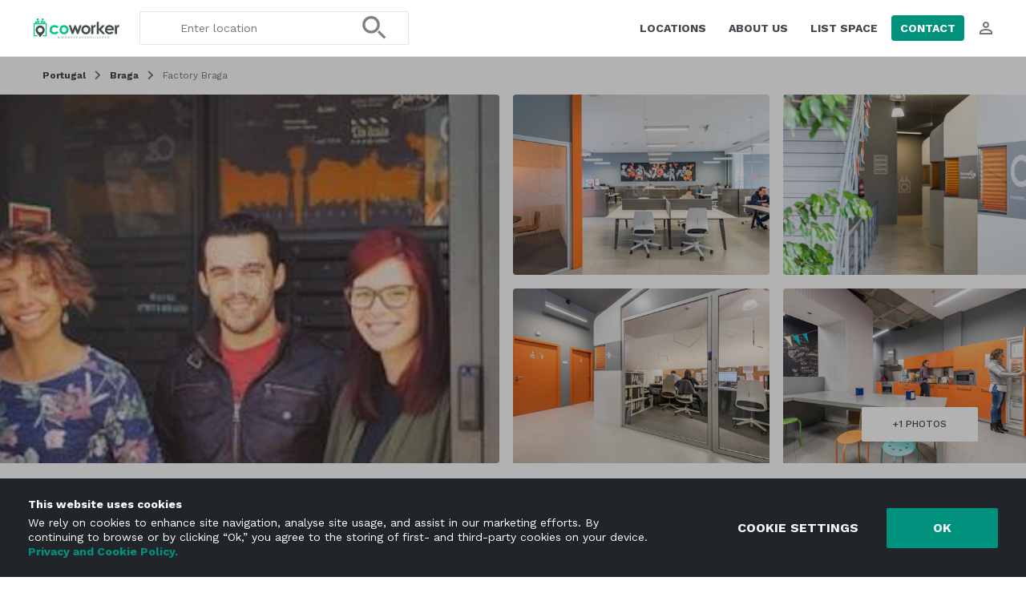

--- FILE ---
content_type: text/html; charset=UTF-8
request_url: https://www.coworker.com/portugal/braga/factory-braga
body_size: 120559
content:
<!DOCTYPE HTML>
<html lang="en">
   <head>
      <link rel="preconnect" href="https://fonts.gstatic.com" crossorigin />
      <link rel="preconnect" href="https://fonts.googleapis.com" crossorigin />
      <link rel="preconnect" href="https://www.google.com" crossorigin />
      <link rel="preconnect" href="https://js.stripe.com" crossorigin />
      <link rel="preload" as="style" href="https://fonts.googleapis.com/css2?family=Work+Sans:wght@300..700&display=swap" crossorigin="anonymous">
            <meta http-equiv="Content-Type" content="text/html; charset=utf-8">
            <meta name="google-site-verification" content="aVAU-IIMHMpqjozUJT3ZoNJgbUYrGuxU41zNwXCAUqA"/>
      <meta name="author" content="coworker.com">
      <title>Coworking Space at Factory Braga, Braga | Coworker</title>
      <meta name="keywords" content="Coworking Space at Factory Braga, Coworking Space at Factory Braga Braga, Coworking Space at Factory Braga Braga book online, coworking, cowork space, coworking space, hostel, coworking space, cowork space, cowering station, coworkers, coworker, coworking reviews, coworking ratings, professional coworking, free coworking, free co work, co work, co working">
      <meta name="description" content="Find coworking space at Factory Braga, Braga. Read reviews, get prices, see photos, and more. Find your coworking space on Coworker.com today.">
      <meta property="og:title" content="Coworking Space at Factory Braga, Braga | Coworker"/>
      <meta property="og:description" content="Find coworking space at Factory Braga, Braga. Read reviews, get prices, see photos, and more. Find your coworking space on Coworker.com today."/>
      <meta property="og:image" content="https://coworker.imgix.net/photos/portugal/braga/factory-braga/main-1579174103.jpg?w=1200&h=630&q=90&auto=format,compress&fit=crop&mark=/template/img/wm_icon.png&markscale=5&markalign=center,middle"/>
      <meta name="viewport" content="width=device-width, initial-scale=1.0">
      <meta http-equiv="X-UA-Compatible" content="IE=edge"><script type="text/javascript">(window.NREUM||(NREUM={})).init={privacy:{cookies_enabled:true},ajax:{deny_list:["bam.nr-data.net"]},feature_flags:["soft_nav"],distributed_tracing:{enabled:true}};(window.NREUM||(NREUM={})).loader_config={agentID:"1588689415",accountID:"135956",trustKey:"135956",xpid:"VQUCWFNVGwIFXFVWBwYGUF0=",licenseKey:"NRBR-7f660b0d2f1eb83a54c",applicationID:"1584407169",browserID:"1588689415"};;/*! For license information please see nr-loader-spa-1.308.0.min.js.LICENSE.txt */
(()=>{var e,t,r={384:(e,t,r)=>{"use strict";r.d(t,{NT:()=>a,US:()=>u,Zm:()=>o,bQ:()=>d,dV:()=>c,pV:()=>l});var n=r(6154),i=r(1863),s=r(1910);const a={beacon:"bam.nr-data.net",errorBeacon:"bam.nr-data.net"};function o(){return n.gm.NREUM||(n.gm.NREUM={}),void 0===n.gm.newrelic&&(n.gm.newrelic=n.gm.NREUM),n.gm.NREUM}function c(){let e=o();return e.o||(e.o={ST:n.gm.setTimeout,SI:n.gm.setImmediate||n.gm.setInterval,CT:n.gm.clearTimeout,XHR:n.gm.XMLHttpRequest,REQ:n.gm.Request,EV:n.gm.Event,PR:n.gm.Promise,MO:n.gm.MutationObserver,FETCH:n.gm.fetch,WS:n.gm.WebSocket},(0,s.i)(...Object.values(e.o))),e}function d(e,t){let r=o();r.initializedAgents??={},t.initializedAt={ms:(0,i.t)(),date:new Date},r.initializedAgents[e]=t}function u(e,t){o()[e]=t}function l(){return function(){let e=o();const t=e.info||{};e.info={beacon:a.beacon,errorBeacon:a.errorBeacon,...t}}(),function(){let e=o();const t=e.init||{};e.init={...t}}(),c(),function(){let e=o();const t=e.loader_config||{};e.loader_config={...t}}(),o()}},782:(e,t,r)=>{"use strict";r.d(t,{T:()=>n});const n=r(860).K7.pageViewTiming},860:(e,t,r)=>{"use strict";r.d(t,{$J:()=>u,K7:()=>c,P3:()=>d,XX:()=>i,Yy:()=>o,df:()=>s,qY:()=>n,v4:()=>a});const n="events",i="jserrors",s="browser/blobs",a="rum",o="browser/logs",c={ajax:"ajax",genericEvents:"generic_events",jserrors:i,logging:"logging",metrics:"metrics",pageAction:"page_action",pageViewEvent:"page_view_event",pageViewTiming:"page_view_timing",sessionReplay:"session_replay",sessionTrace:"session_trace",softNav:"soft_navigations",spa:"spa"},d={[c.pageViewEvent]:1,[c.pageViewTiming]:2,[c.metrics]:3,[c.jserrors]:4,[c.spa]:5,[c.ajax]:6,[c.sessionTrace]:7,[c.softNav]:8,[c.sessionReplay]:9,[c.logging]:10,[c.genericEvents]:11},u={[c.pageViewEvent]:a,[c.pageViewTiming]:n,[c.ajax]:n,[c.spa]:n,[c.softNav]:n,[c.metrics]:i,[c.jserrors]:i,[c.sessionTrace]:s,[c.sessionReplay]:s,[c.logging]:o,[c.genericEvents]:"ins"}},944:(e,t,r)=>{"use strict";r.d(t,{R:()=>i});var n=r(3241);function i(e,t){"function"==typeof console.debug&&(console.debug("New Relic Warning: https://github.com/newrelic/newrelic-browser-agent/blob/main/docs/warning-codes.md#".concat(e),t),(0,n.W)({agentIdentifier:null,drained:null,type:"data",name:"warn",feature:"warn",data:{code:e,secondary:t}}))}},993:(e,t,r)=>{"use strict";r.d(t,{A$:()=>s,ET:()=>a,TZ:()=>o,p_:()=>i});var n=r(860);const i={ERROR:"ERROR",WARN:"WARN",INFO:"INFO",DEBUG:"DEBUG",TRACE:"TRACE"},s={OFF:0,ERROR:1,WARN:2,INFO:3,DEBUG:4,TRACE:5},a="log",o=n.K7.logging},1541:(e,t,r)=>{"use strict";r.d(t,{U:()=>i,f:()=>n});const n={MFE:"MFE",BA:"BA"};function i(e,t){if(2!==t?.harvestEndpointVersion)return{};const r=t.agentRef.runtime.appMetadata.agents[0].entityGuid;return e?{"source.id":e.id,"source.name":e.name,"source.type":e.type,"parent.id":e.parent?.id||r,"parent.type":e.parent?.type||n.BA}:{"entity.guid":r,appId:t.agentRef.info.applicationID}}},1687:(e,t,r)=>{"use strict";r.d(t,{Ak:()=>d,Ze:()=>h,x3:()=>u});var n=r(3241),i=r(7836),s=r(3606),a=r(860),o=r(2646);const c={};function d(e,t){const r={staged:!1,priority:a.P3[t]||0};l(e),c[e].get(t)||c[e].set(t,r)}function u(e,t){e&&c[e]&&(c[e].get(t)&&c[e].delete(t),p(e,t,!1),c[e].size&&f(e))}function l(e){if(!e)throw new Error("agentIdentifier required");c[e]||(c[e]=new Map)}function h(e="",t="feature",r=!1){if(l(e),!e||!c[e].get(t)||r)return p(e,t);c[e].get(t).staged=!0,f(e)}function f(e){const t=Array.from(c[e]);t.every(([e,t])=>t.staged)&&(t.sort((e,t)=>e[1].priority-t[1].priority),t.forEach(([t])=>{c[e].delete(t),p(e,t)}))}function p(e,t,r=!0){const a=e?i.ee.get(e):i.ee,c=s.i.handlers;if(!a.aborted&&a.backlog&&c){if((0,n.W)({agentIdentifier:e,type:"lifecycle",name:"drain",feature:t}),r){const e=a.backlog[t],r=c[t];if(r){for(let t=0;e&&t<e.length;++t)g(e[t],r);Object.entries(r).forEach(([e,t])=>{Object.values(t||{}).forEach(t=>{t[0]?.on&&t[0]?.context()instanceof o.y&&t[0].on(e,t[1])})})}}a.isolatedBacklog||delete c[t],a.backlog[t]=null,a.emit("drain-"+t,[])}}function g(e,t){var r=e[1];Object.values(t[r]||{}).forEach(t=>{var r=e[0];if(t[0]===r){var n=t[1],i=e[3],s=e[2];n.apply(i,s)}})}},1738:(e,t,r)=>{"use strict";r.d(t,{U:()=>f,Y:()=>h});var n=r(3241),i=r(9908),s=r(1863),a=r(944),o=r(5701),c=r(3969),d=r(8362),u=r(860),l=r(4261);function h(e,t,r,s){const h=s||r;!h||h[e]&&h[e]!==d.d.prototype[e]||(h[e]=function(){(0,i.p)(c.xV,["API/"+e+"/called"],void 0,u.K7.metrics,r.ee),(0,n.W)({agentIdentifier:r.agentIdentifier,drained:!!o.B?.[r.agentIdentifier],type:"data",name:"api",feature:l.Pl+e,data:{}});try{return t.apply(this,arguments)}catch(e){(0,a.R)(23,e)}})}function f(e,t,r,n,a){const o=e.info;null===r?delete o.jsAttributes[t]:o.jsAttributes[t]=r,(a||null===r)&&(0,i.p)(l.Pl+n,[(0,s.t)(),t,r],void 0,"session",e.ee)}},1741:(e,t,r)=>{"use strict";r.d(t,{W:()=>s});var n=r(944),i=r(4261);class s{#e(e,...t){if(this[e]!==s.prototype[e])return this[e](...t);(0,n.R)(35,e)}addPageAction(e,t){return this.#e(i.hG,e,t)}register(e){return this.#e(i.eY,e)}recordCustomEvent(e,t){return this.#e(i.fF,e,t)}setPageViewName(e,t){return this.#e(i.Fw,e,t)}setCustomAttribute(e,t,r){return this.#e(i.cD,e,t,r)}noticeError(e,t){return this.#e(i.o5,e,t)}setUserId(e,t=!1){return this.#e(i.Dl,e,t)}setApplicationVersion(e){return this.#e(i.nb,e)}setErrorHandler(e){return this.#e(i.bt,e)}addRelease(e,t){return this.#e(i.k6,e,t)}log(e,t){return this.#e(i.$9,e,t)}start(){return this.#e(i.d3)}finished(e){return this.#e(i.BL,e)}recordReplay(){return this.#e(i.CH)}pauseReplay(){return this.#e(i.Tb)}addToTrace(e){return this.#e(i.U2,e)}setCurrentRouteName(e){return this.#e(i.PA,e)}interaction(e){return this.#e(i.dT,e)}wrapLogger(e,t,r){return this.#e(i.Wb,e,t,r)}measure(e,t){return this.#e(i.V1,e,t)}consent(e){return this.#e(i.Pv,e)}}},1863:(e,t,r)=>{"use strict";function n(){return Math.floor(performance.now())}r.d(t,{t:()=>n})},1910:(e,t,r)=>{"use strict";r.d(t,{i:()=>s});var n=r(944);const i=new Map;function s(...e){return e.every(e=>{if(i.has(e))return i.get(e);const t="function"==typeof e?e.toString():"",r=t.includes("[native code]"),s=t.includes("nrWrapper");return r||s||(0,n.R)(64,e?.name||t),i.set(e,r),r})}},2555:(e,t,r)=>{"use strict";r.d(t,{D:()=>o,f:()=>a});var n=r(384),i=r(8122);const s={beacon:n.NT.beacon,errorBeacon:n.NT.errorBeacon,licenseKey:void 0,applicationID:void 0,sa:void 0,queueTime:void 0,applicationTime:void 0,ttGuid:void 0,user:void 0,account:void 0,product:void 0,extra:void 0,jsAttributes:{},userAttributes:void 0,atts:void 0,transactionName:void 0,tNamePlain:void 0};function a(e){try{return!!e.licenseKey&&!!e.errorBeacon&&!!e.applicationID}catch(e){return!1}}const o=e=>(0,i.a)(e,s)},2614:(e,t,r)=>{"use strict";r.d(t,{BB:()=>a,H3:()=>n,g:()=>d,iL:()=>c,tS:()=>o,uh:()=>i,wk:()=>s});const n="NRBA",i="SESSION",s=144e5,a=18e5,o={STARTED:"session-started",PAUSE:"session-pause",RESET:"session-reset",RESUME:"session-resume",UPDATE:"session-update"},c={SAME_TAB:"same-tab",CROSS_TAB:"cross-tab"},d={OFF:0,FULL:1,ERROR:2}},2646:(e,t,r)=>{"use strict";r.d(t,{y:()=>n});class n{constructor(e){this.contextId=e}}},2843:(e,t,r)=>{"use strict";r.d(t,{G:()=>s,u:()=>i});var n=r(3878);function i(e,t=!1,r,i){(0,n.DD)("visibilitychange",function(){if(t)return void("hidden"===document.visibilityState&&e());e(document.visibilityState)},r,i)}function s(e,t,r){(0,n.sp)("pagehide",e,t,r)}},3241:(e,t,r)=>{"use strict";r.d(t,{W:()=>s});var n=r(6154);const i="newrelic";function s(e={}){try{n.gm.dispatchEvent(new CustomEvent(i,{detail:e}))}catch(e){}}},3304:(e,t,r)=>{"use strict";r.d(t,{A:()=>s});var n=r(7836);const i=()=>{const e=new WeakSet;return(t,r)=>{if("object"==typeof r&&null!==r){if(e.has(r))return;e.add(r)}return r}};function s(e){try{return JSON.stringify(e,i())??""}catch(e){try{n.ee.emit("internal-error",[e])}catch(e){}return""}}},3333:(e,t,r)=>{"use strict";r.d(t,{$v:()=>u,TZ:()=>n,Xh:()=>c,Zp:()=>i,kd:()=>d,mq:()=>o,nf:()=>a,qN:()=>s});const n=r(860).K7.genericEvents,i=["auxclick","click","copy","keydown","paste","scrollend"],s=["focus","blur"],a=4,o=1e3,c=2e3,d=["PageAction","UserAction","BrowserPerformance"],u={RESOURCES:"experimental.resources",REGISTER:"register"}},3434:(e,t,r)=>{"use strict";r.d(t,{Jt:()=>s,YM:()=>d});var n=r(7836),i=r(5607);const s="nr@original:".concat(i.W),a=50;var o=Object.prototype.hasOwnProperty,c=!1;function d(e,t){return e||(e=n.ee),r.inPlace=function(e,t,n,i,s){n||(n="");const a="-"===n.charAt(0);for(let o=0;o<t.length;o++){const c=t[o],d=e[c];l(d)||(e[c]=r(d,a?c+n:n,i,c,s))}},r.flag=s,r;function r(t,r,n,c,d){return l(t)?t:(r||(r=""),nrWrapper[s]=t,function(e,t,r){if(Object.defineProperty&&Object.keys)try{return Object.keys(e).forEach(function(r){Object.defineProperty(t,r,{get:function(){return e[r]},set:function(t){return e[r]=t,t}})}),t}catch(e){u([e],r)}for(var n in e)o.call(e,n)&&(t[n]=e[n])}(t,nrWrapper,e),nrWrapper);function nrWrapper(){var s,o,l,h;let f;try{o=this,s=[...arguments],l="function"==typeof n?n(s,o):n||{}}catch(t){u([t,"",[s,o,c],l],e)}i(r+"start",[s,o,c],l,d);const p=performance.now();let g;try{return h=t.apply(o,s),g=performance.now(),h}catch(e){throw g=performance.now(),i(r+"err",[s,o,e],l,d),f=e,f}finally{const e=g-p,t={start:p,end:g,duration:e,isLongTask:e>=a,methodName:c,thrownError:f};t.isLongTask&&i("long-task",[t,o],l,d),i(r+"end",[s,o,h],l,d)}}}function i(r,n,i,s){if(!c||t){var a=c;c=!0;try{e.emit(r,n,i,t,s)}catch(t){u([t,r,n,i],e)}c=a}}}function u(e,t){t||(t=n.ee);try{t.emit("internal-error",e)}catch(e){}}function l(e){return!(e&&"function"==typeof e&&e.apply&&!e[s])}},3606:(e,t,r)=>{"use strict";r.d(t,{i:()=>s});var n=r(9908);s.on=a;var i=s.handlers={};function s(e,t,r,s){a(s||n.d,i,e,t,r)}function a(e,t,r,i,s){s||(s="feature"),e||(e=n.d);var a=t[s]=t[s]||{};(a[r]=a[r]||[]).push([e,i])}},3738:(e,t,r)=>{"use strict";r.d(t,{He:()=>i,Kp:()=>o,Lc:()=>d,Rz:()=>u,TZ:()=>n,bD:()=>s,d3:()=>a,jx:()=>l,sl:()=>h,uP:()=>c});const n=r(860).K7.sessionTrace,i="bstResource",s="resource",a="-start",o="-end",c="fn"+a,d="fn"+o,u="pushState",l=1e3,h=3e4},3785:(e,t,r)=>{"use strict";r.d(t,{R:()=>c,b:()=>d});var n=r(9908),i=r(1863),s=r(860),a=r(3969),o=r(993);function c(e,t,r={},c=o.p_.INFO,d=!0,u,l=(0,i.t)()){(0,n.p)(a.xV,["API/logging/".concat(c.toLowerCase(),"/called")],void 0,s.K7.metrics,e),(0,n.p)(o.ET,[l,t,r,c,d,u],void 0,s.K7.logging,e)}function d(e){return"string"==typeof e&&Object.values(o.p_).some(t=>t===e.toUpperCase().trim())}},3878:(e,t,r)=>{"use strict";function n(e,t){return{capture:e,passive:!1,signal:t}}function i(e,t,r=!1,i){window.addEventListener(e,t,n(r,i))}function s(e,t,r=!1,i){document.addEventListener(e,t,n(r,i))}r.d(t,{DD:()=>s,jT:()=>n,sp:()=>i})},3962:(e,t,r)=>{"use strict";r.d(t,{AM:()=>a,O2:()=>l,OV:()=>s,Qu:()=>h,TZ:()=>c,ih:()=>f,pP:()=>o,t1:()=>u,tC:()=>i,wD:()=>d});var n=r(860);const i=["click","keydown","submit"],s="popstate",a="api",o="initialPageLoad",c=n.K7.softNav,d=5e3,u=500,l={INITIAL_PAGE_LOAD:"",ROUTE_CHANGE:1,UNSPECIFIED:2},h={INTERACTION:1,AJAX:2,CUSTOM_END:3,CUSTOM_TRACER:4},f={IP:"in progress",PF:"pending finish",FIN:"finished",CAN:"cancelled"}},3969:(e,t,r)=>{"use strict";r.d(t,{TZ:()=>n,XG:()=>o,rs:()=>i,xV:()=>a,z_:()=>s});const n=r(860).K7.metrics,i="sm",s="cm",a="storeSupportabilityMetrics",o="storeEventMetrics"},4234:(e,t,r)=>{"use strict";r.d(t,{W:()=>s});var n=r(7836),i=r(1687);class s{constructor(e,t){this.agentIdentifier=e,this.ee=n.ee.get(e),this.featureName=t,this.blocked=!1}deregisterDrain(){(0,i.x3)(this.agentIdentifier,this.featureName)}}},4261:(e,t,r)=>{"use strict";r.d(t,{$9:()=>u,BL:()=>c,CH:()=>p,Dl:()=>R,Fw:()=>w,PA:()=>v,Pl:()=>n,Pv:()=>A,Tb:()=>h,U2:()=>a,V1:()=>E,Wb:()=>T,bt:()=>y,cD:()=>b,d3:()=>x,dT:()=>d,eY:()=>g,fF:()=>f,hG:()=>s,hw:()=>i,k6:()=>o,nb:()=>m,o5:()=>l});const n="api-",i=n+"ixn-",s="addPageAction",a="addToTrace",o="addRelease",c="finished",d="interaction",u="log",l="noticeError",h="pauseReplay",f="recordCustomEvent",p="recordReplay",g="register",m="setApplicationVersion",v="setCurrentRouteName",b="setCustomAttribute",y="setErrorHandler",w="setPageViewName",R="setUserId",x="start",T="wrapLogger",E="measure",A="consent"},5205:(e,t,r)=>{"use strict";r.d(t,{j:()=>S});var n=r(384),i=r(1741);var s=r(2555),a=r(3333);const o=e=>{if(!e||"string"!=typeof e)return!1;try{document.createDocumentFragment().querySelector(e)}catch{return!1}return!0};var c=r(2614),d=r(944),u=r(8122);const l="[data-nr-mask]",h=e=>(0,u.a)(e,(()=>{const e={feature_flags:[],experimental:{allow_registered_children:!1,resources:!1},mask_selector:"*",block_selector:"[data-nr-block]",mask_input_options:{color:!1,date:!1,"datetime-local":!1,email:!1,month:!1,number:!1,range:!1,search:!1,tel:!1,text:!1,time:!1,url:!1,week:!1,textarea:!1,select:!1,password:!0}};return{ajax:{deny_list:void 0,block_internal:!0,enabled:!0,autoStart:!0},api:{get allow_registered_children(){return e.feature_flags.includes(a.$v.REGISTER)||e.experimental.allow_registered_children},set allow_registered_children(t){e.experimental.allow_registered_children=t},duplicate_registered_data:!1},browser_consent_mode:{enabled:!1},distributed_tracing:{enabled:void 0,exclude_newrelic_header:void 0,cors_use_newrelic_header:void 0,cors_use_tracecontext_headers:void 0,allowed_origins:void 0},get feature_flags(){return e.feature_flags},set feature_flags(t){e.feature_flags=t},generic_events:{enabled:!0,autoStart:!0},harvest:{interval:30},jserrors:{enabled:!0,autoStart:!0},logging:{enabled:!0,autoStart:!0},metrics:{enabled:!0,autoStart:!0},obfuscate:void 0,page_action:{enabled:!0},page_view_event:{enabled:!0,autoStart:!0},page_view_timing:{enabled:!0,autoStart:!0},performance:{capture_marks:!1,capture_measures:!1,capture_detail:!0,resources:{get enabled(){return e.feature_flags.includes(a.$v.RESOURCES)||e.experimental.resources},set enabled(t){e.experimental.resources=t},asset_types:[],first_party_domains:[],ignore_newrelic:!0}},privacy:{cookies_enabled:!0},proxy:{assets:void 0,beacon:void 0},session:{expiresMs:c.wk,inactiveMs:c.BB},session_replay:{autoStart:!0,enabled:!1,preload:!1,sampling_rate:10,error_sampling_rate:100,collect_fonts:!1,inline_images:!1,fix_stylesheets:!0,mask_all_inputs:!0,get mask_text_selector(){return e.mask_selector},set mask_text_selector(t){o(t)?e.mask_selector="".concat(t,",").concat(l):""===t||null===t?e.mask_selector=l:(0,d.R)(5,t)},get block_class(){return"nr-block"},get ignore_class(){return"nr-ignore"},get mask_text_class(){return"nr-mask"},get block_selector(){return e.block_selector},set block_selector(t){o(t)?e.block_selector+=",".concat(t):""!==t&&(0,d.R)(6,t)},get mask_input_options(){return e.mask_input_options},set mask_input_options(t){t&&"object"==typeof t?e.mask_input_options={...t,password:!0}:(0,d.R)(7,t)}},session_trace:{enabled:!0,autoStart:!0},soft_navigations:{enabled:!0,autoStart:!0},spa:{enabled:!0,autoStart:!0},ssl:void 0,user_actions:{enabled:!0,elementAttributes:["id","className","tagName","type"]}}})());var f=r(6154),p=r(9324);let g=0;const m={buildEnv:p.F3,distMethod:p.Xs,version:p.xv,originTime:f.WN},v={consented:!1},b={appMetadata:{},get consented(){return this.session?.state?.consent||v.consented},set consented(e){v.consented=e},customTransaction:void 0,denyList:void 0,disabled:!1,harvester:void 0,isolatedBacklog:!1,isRecording:!1,loaderType:void 0,maxBytes:3e4,obfuscator:void 0,onerror:void 0,ptid:void 0,releaseIds:{},session:void 0,timeKeeper:void 0,registeredEntities:[],jsAttributesMetadata:{bytes:0},get harvestCount(){return++g}},y=e=>{const t=(0,u.a)(e,b),r=Object.keys(m).reduce((e,t)=>(e[t]={value:m[t],writable:!1,configurable:!0,enumerable:!0},e),{});return Object.defineProperties(t,r)};var w=r(5701);const R=e=>{const t=e.startsWith("http");e+="/",r.p=t?e:"https://"+e};var x=r(7836),T=r(3241);const E={accountID:void 0,trustKey:void 0,agentID:void 0,licenseKey:void 0,applicationID:void 0,xpid:void 0},A=e=>(0,u.a)(e,E),_=new Set;function S(e,t={},r,a){let{init:o,info:c,loader_config:d,runtime:u={},exposed:l=!0}=t;if(!c){const e=(0,n.pV)();o=e.init,c=e.info,d=e.loader_config}e.init=h(o||{}),e.loader_config=A(d||{}),c.jsAttributes??={},f.bv&&(c.jsAttributes.isWorker=!0),e.info=(0,s.D)(c);const p=e.init,g=[c.beacon,c.errorBeacon];_.has(e.agentIdentifier)||(p.proxy.assets&&(R(p.proxy.assets),g.push(p.proxy.assets)),p.proxy.beacon&&g.push(p.proxy.beacon),e.beacons=[...g],function(e){const t=(0,n.pV)();Object.getOwnPropertyNames(i.W.prototype).forEach(r=>{const n=i.W.prototype[r];if("function"!=typeof n||"constructor"===n)return;let s=t[r];e[r]&&!1!==e.exposed&&"micro-agent"!==e.runtime?.loaderType&&(t[r]=(...t)=>{const n=e[r](...t);return s?s(...t):n})})}(e),(0,n.US)("activatedFeatures",w.B)),u.denyList=[...p.ajax.deny_list||[],...p.ajax.block_internal?g:[]],u.ptid=e.agentIdentifier,u.loaderType=r,e.runtime=y(u),_.has(e.agentIdentifier)||(e.ee=x.ee.get(e.agentIdentifier),e.exposed=l,(0,T.W)({agentIdentifier:e.agentIdentifier,drained:!!w.B?.[e.agentIdentifier],type:"lifecycle",name:"initialize",feature:void 0,data:e.config})),_.add(e.agentIdentifier)}},5270:(e,t,r)=>{"use strict";r.d(t,{Aw:()=>a,SR:()=>s,rF:()=>o});var n=r(384),i=r(7767);function s(e){return!!(0,n.dV)().o.MO&&(0,i.V)(e)&&!0===e?.session_trace.enabled}function a(e){return!0===e?.session_replay.preload&&s(e)}function o(e,t){try{if("string"==typeof t?.type){if("password"===t.type.toLowerCase())return"*".repeat(e?.length||0);if(void 0!==t?.dataset?.nrUnmask||t?.classList?.contains("nr-unmask"))return e}}catch(e){}return"string"==typeof e?e.replace(/[\S]/g,"*"):"*".repeat(e?.length||0)}},5289:(e,t,r)=>{"use strict";r.d(t,{GG:()=>a,Qr:()=>c,sB:()=>o});var n=r(3878),i=r(6389);function s(){return"undefined"==typeof document||"complete"===document.readyState}function a(e,t){if(s())return e();const r=(0,i.J)(e),a=setInterval(()=>{s()&&(clearInterval(a),r())},500);(0,n.sp)("load",r,t)}function o(e){if(s())return e();(0,n.DD)("DOMContentLoaded",e)}function c(e){if(s())return e();(0,n.sp)("popstate",e)}},5607:(e,t,r)=>{"use strict";r.d(t,{W:()=>n});const n=(0,r(9566).bz)()},5701:(e,t,r)=>{"use strict";r.d(t,{B:()=>s,t:()=>a});var n=r(3241);const i=new Set,s={};function a(e,t){const r=t.agentIdentifier;s[r]??={},e&&"object"==typeof e&&(i.has(r)||(t.ee.emit("rumresp",[e]),s[r]=e,i.add(r),(0,n.W)({agentIdentifier:r,loaded:!0,drained:!0,type:"lifecycle",name:"load",feature:void 0,data:e})))}},6154:(e,t,r)=>{"use strict";r.d(t,{OF:()=>d,RI:()=>i,WN:()=>h,bv:()=>s,eN:()=>f,gm:()=>a,lR:()=>l,m:()=>c,mw:()=>o,sb:()=>u});var n=r(1863);const i="undefined"!=typeof window&&!!window.document,s="undefined"!=typeof WorkerGlobalScope&&("undefined"!=typeof self&&self instanceof WorkerGlobalScope&&self.navigator instanceof WorkerNavigator||"undefined"!=typeof globalThis&&globalThis instanceof WorkerGlobalScope&&globalThis.navigator instanceof WorkerNavigator),a=i?window:"undefined"!=typeof WorkerGlobalScope&&("undefined"!=typeof self&&self instanceof WorkerGlobalScope&&self||"undefined"!=typeof globalThis&&globalThis instanceof WorkerGlobalScope&&globalThis),o=Boolean("hidden"===a?.document?.visibilityState),c=""+a?.location,d=/iPad|iPhone|iPod/.test(a.navigator?.userAgent),u=d&&"undefined"==typeof SharedWorker,l=(()=>{const e=a.navigator?.userAgent?.match(/Firefox[/\s](\d+\.\d+)/);return Array.isArray(e)&&e.length>=2?+e[1]:0})(),h=Date.now()-(0,n.t)(),f=()=>"undefined"!=typeof PerformanceNavigationTiming&&a?.performance?.getEntriesByType("navigation")?.[0]?.responseStart},6344:(e,t,r)=>{"use strict";r.d(t,{BB:()=>u,Qb:()=>l,TZ:()=>i,Ug:()=>a,Vh:()=>s,_s:()=>o,bc:()=>d,yP:()=>c});var n=r(2614);const i=r(860).K7.sessionReplay,s="errorDuringReplay",a=.12,o={DomContentLoaded:0,Load:1,FullSnapshot:2,IncrementalSnapshot:3,Meta:4,Custom:5},c={[n.g.ERROR]:15e3,[n.g.FULL]:3e5,[n.g.OFF]:0},d={RESET:{message:"Session was reset",sm:"Reset"},IMPORT:{message:"Recorder failed to import",sm:"Import"},TOO_MANY:{message:"429: Too Many Requests",sm:"Too-Many"},TOO_BIG:{message:"Payload was too large",sm:"Too-Big"},CROSS_TAB:{message:"Session Entity was set to OFF on another tab",sm:"Cross-Tab"},ENTITLEMENTS:{message:"Session Replay is not allowed and will not be started",sm:"Entitlement"}},u=5e3,l={API:"api",RESUME:"resume",SWITCH_TO_FULL:"switchToFull",INITIALIZE:"initialize",PRELOAD:"preload"}},6389:(e,t,r)=>{"use strict";function n(e,t=500,r={}){const n=r?.leading||!1;let i;return(...r)=>{n&&void 0===i&&(e.apply(this,r),i=setTimeout(()=>{i=clearTimeout(i)},t)),n||(clearTimeout(i),i=setTimeout(()=>{e.apply(this,r)},t))}}function i(e){let t=!1;return(...r)=>{t||(t=!0,e.apply(this,r))}}r.d(t,{J:()=>i,s:()=>n})},6630:(e,t,r)=>{"use strict";r.d(t,{T:()=>n});const n=r(860).K7.pageViewEvent},6774:(e,t,r)=>{"use strict";r.d(t,{T:()=>n});const n=r(860).K7.jserrors},7295:(e,t,r)=>{"use strict";r.d(t,{Xv:()=>a,gX:()=>i,iW:()=>s});var n=[];function i(e){if(!e||s(e))return!1;if(0===n.length)return!0;if("*"===n[0].hostname)return!1;for(var t=0;t<n.length;t++){var r=n[t];if(r.hostname.test(e.hostname)&&r.pathname.test(e.pathname))return!1}return!0}function s(e){return void 0===e.hostname}function a(e){if(n=[],e&&e.length)for(var t=0;t<e.length;t++){let r=e[t];if(!r)continue;if("*"===r)return void(n=[{hostname:"*"}]);0===r.indexOf("http://")?r=r.substring(7):0===r.indexOf("https://")&&(r=r.substring(8));const i=r.indexOf("/");let s,a;i>0?(s=r.substring(0,i),a=r.substring(i)):(s=r,a="*");let[c]=s.split(":");n.push({hostname:o(c),pathname:o(a,!0)})}}function o(e,t=!1){const r=e.replace(/[.+?^${}()|[\]\\]/g,e=>"\\"+e).replace(/\*/g,".*?");return new RegExp((t?"^":"")+r+"$")}},7485:(e,t,r)=>{"use strict";r.d(t,{D:()=>i});var n=r(6154);function i(e){if(0===(e||"").indexOf("data:"))return{protocol:"data"};try{const t=new URL(e,location.href),r={port:t.port,hostname:t.hostname,pathname:t.pathname,search:t.search,protocol:t.protocol.slice(0,t.protocol.indexOf(":")),sameOrigin:t.protocol===n.gm?.location?.protocol&&t.host===n.gm?.location?.host};return r.port&&""!==r.port||("http:"===t.protocol&&(r.port="80"),"https:"===t.protocol&&(r.port="443")),r.pathname&&""!==r.pathname?r.pathname.startsWith("/")||(r.pathname="/".concat(r.pathname)):r.pathname="/",r}catch(e){return{}}}},7699:(e,t,r)=>{"use strict";r.d(t,{It:()=>s,KC:()=>o,No:()=>i,qh:()=>a});var n=r(860);const i=16e3,s=1e6,a="SESSION_ERROR",o={[n.K7.logging]:!0,[n.K7.genericEvents]:!1,[n.K7.jserrors]:!1,[n.K7.ajax]:!1}},7767:(e,t,r)=>{"use strict";r.d(t,{V:()=>i});var n=r(6154);const i=e=>n.RI&&!0===e?.privacy.cookies_enabled},7836:(e,t,r)=>{"use strict";r.d(t,{P:()=>o,ee:()=>c});var n=r(384),i=r(8990),s=r(2646),a=r(5607);const o="nr@context:".concat(a.W),c=function e(t,r){var n={},a={},u={},l=!1;try{l=16===r.length&&d.initializedAgents?.[r]?.runtime.isolatedBacklog}catch(e){}var h={on:p,addEventListener:p,removeEventListener:function(e,t){var r=n[e];if(!r)return;for(var i=0;i<r.length;i++)r[i]===t&&r.splice(i,1)},emit:function(e,r,n,i,s){!1!==s&&(s=!0);if(c.aborted&&!i)return;t&&s&&t.emit(e,r,n);var o=f(n);g(e).forEach(e=>{e.apply(o,r)});var d=v()[a[e]];d&&d.push([h,e,r,o]);return o},get:m,listeners:g,context:f,buffer:function(e,t){const r=v();if(t=t||"feature",h.aborted)return;Object.entries(e||{}).forEach(([e,n])=>{a[n]=t,t in r||(r[t]=[])})},abort:function(){h._aborted=!0,Object.keys(h.backlog).forEach(e=>{delete h.backlog[e]})},isBuffering:function(e){return!!v()[a[e]]},debugId:r,backlog:l?{}:t&&"object"==typeof t.backlog?t.backlog:{},isolatedBacklog:l};return Object.defineProperty(h,"aborted",{get:()=>{let e=h._aborted||!1;return e||(t&&(e=t.aborted),e)}}),h;function f(e){return e&&e instanceof s.y?e:e?(0,i.I)(e,o,()=>new s.y(o)):new s.y(o)}function p(e,t){n[e]=g(e).concat(t)}function g(e){return n[e]||[]}function m(t){return u[t]=u[t]||e(h,t)}function v(){return h.backlog}}(void 0,"globalEE"),d=(0,n.Zm)();d.ee||(d.ee=c)},8122:(e,t,r)=>{"use strict";r.d(t,{a:()=>i});var n=r(944);function i(e,t){try{if(!e||"object"!=typeof e)return(0,n.R)(3);if(!t||"object"!=typeof t)return(0,n.R)(4);const r=Object.create(Object.getPrototypeOf(t),Object.getOwnPropertyDescriptors(t)),s=0===Object.keys(r).length?e:r;for(let a in s)if(void 0!==e[a])try{if(null===e[a]){r[a]=null;continue}Array.isArray(e[a])&&Array.isArray(t[a])?r[a]=Array.from(new Set([...e[a],...t[a]])):"object"==typeof e[a]&&"object"==typeof t[a]?r[a]=i(e[a],t[a]):r[a]=e[a]}catch(e){r[a]||(0,n.R)(1,e)}return r}catch(e){(0,n.R)(2,e)}}},8139:(e,t,r)=>{"use strict";r.d(t,{u:()=>h});var n=r(7836),i=r(3434),s=r(8990),a=r(6154);const o={},c=a.gm.XMLHttpRequest,d="addEventListener",u="removeEventListener",l="nr@wrapped:".concat(n.P);function h(e){var t=function(e){return(e||n.ee).get("events")}(e);if(o[t.debugId]++)return t;o[t.debugId]=1;var r=(0,i.YM)(t,!0);function h(e){r.inPlace(e,[d,u],"-",p)}function p(e,t){return e[1]}return"getPrototypeOf"in Object&&(a.RI&&f(document,h),c&&f(c.prototype,h),f(a.gm,h)),t.on(d+"-start",function(e,t){var n=e[1];if(null!==n&&("function"==typeof n||"object"==typeof n)&&"newrelic"!==e[0]){var i=(0,s.I)(n,l,function(){var e={object:function(){if("function"!=typeof n.handleEvent)return;return n.handleEvent.apply(n,arguments)},function:n}[typeof n];return e?r(e,"fn-",null,e.name||"anonymous"):n});this.wrapped=e[1]=i}}),t.on(u+"-start",function(e){e[1]=this.wrapped||e[1]}),t}function f(e,t,...r){let n=e;for(;"object"==typeof n&&!Object.prototype.hasOwnProperty.call(n,d);)n=Object.getPrototypeOf(n);n&&t(n,...r)}},8362:(e,t,r)=>{"use strict";r.d(t,{d:()=>s});var n=r(9566),i=r(1741);class s extends i.W{agentIdentifier=(0,n.LA)(16)}},8374:(e,t,r)=>{r.nc=(()=>{try{return document?.currentScript?.nonce}catch(e){}return""})()},8990:(e,t,r)=>{"use strict";r.d(t,{I:()=>i});var n=Object.prototype.hasOwnProperty;function i(e,t,r){if(n.call(e,t))return e[t];var i=r();if(Object.defineProperty&&Object.keys)try{return Object.defineProperty(e,t,{value:i,writable:!0,enumerable:!1}),i}catch(e){}return e[t]=i,i}},9119:(e,t,r)=>{"use strict";r.d(t,{L:()=>s});var n=/([^?#]*)[^#]*(#[^?]*|$).*/,i=/([^?#]*)().*/;function s(e,t){return e?e.replace(t?n:i,"$1$2"):e}},9300:(e,t,r)=>{"use strict";r.d(t,{T:()=>n});const n=r(860).K7.ajax},9324:(e,t,r)=>{"use strict";r.d(t,{AJ:()=>a,F3:()=>i,Xs:()=>s,Yq:()=>o,xv:()=>n});const n="1.308.0",i="PROD",s="CDN",a="@newrelic/rrweb",o="1.0.1"},9566:(e,t,r)=>{"use strict";r.d(t,{LA:()=>o,ZF:()=>c,bz:()=>a,el:()=>d});var n=r(6154);const i="xxxxxxxx-xxxx-4xxx-yxxx-xxxxxxxxxxxx";function s(e,t){return e?15&e[t]:16*Math.random()|0}function a(){const e=n.gm?.crypto||n.gm?.msCrypto;let t,r=0;return e&&e.getRandomValues&&(t=e.getRandomValues(new Uint8Array(30))),i.split("").map(e=>"x"===e?s(t,r++).toString(16):"y"===e?(3&s()|8).toString(16):e).join("")}function o(e){const t=n.gm?.crypto||n.gm?.msCrypto;let r,i=0;t&&t.getRandomValues&&(r=t.getRandomValues(new Uint8Array(e)));const a=[];for(var o=0;o<e;o++)a.push(s(r,i++).toString(16));return a.join("")}function c(){return o(16)}function d(){return o(32)}},9908:(e,t,r)=>{"use strict";r.d(t,{d:()=>n,p:()=>i});var n=r(7836).ee.get("handle");function i(e,t,r,i,s){s?(s.buffer([e],i),s.emit(e,t,r)):(n.buffer([e],i),n.emit(e,t,r))}}},n={};function i(e){var t=n[e];if(void 0!==t)return t.exports;var s=n[e]={exports:{}};return r[e](s,s.exports,i),s.exports}i.m=r,i.d=(e,t)=>{for(var r in t)i.o(t,r)&&!i.o(e,r)&&Object.defineProperty(e,r,{enumerable:!0,get:t[r]})},i.f={},i.e=e=>Promise.all(Object.keys(i.f).reduce((t,r)=>(i.f[r](e,t),t),[])),i.u=e=>({212:"nr-spa-compressor",249:"nr-spa-recorder",478:"nr-spa"}[e]+"-1.308.0.min.js"),i.o=(e,t)=>Object.prototype.hasOwnProperty.call(e,t),e={},t="NRBA-1.308.0.PROD:",i.l=(r,n,s,a)=>{if(e[r])e[r].push(n);else{var o,c;if(void 0!==s)for(var d=document.getElementsByTagName("script"),u=0;u<d.length;u++){var l=d[u];if(l.getAttribute("src")==r||l.getAttribute("data-webpack")==t+s){o=l;break}}if(!o){c=!0;var h={478:"sha512-RSfSVnmHk59T/uIPbdSE0LPeqcEdF4/+XhfJdBuccH5rYMOEZDhFdtnh6X6nJk7hGpzHd9Ujhsy7lZEz/ORYCQ==",249:"sha512-ehJXhmntm85NSqW4MkhfQqmeKFulra3klDyY0OPDUE+sQ3GokHlPh1pmAzuNy//3j4ac6lzIbmXLvGQBMYmrkg==",212:"sha512-B9h4CR46ndKRgMBcK+j67uSR2RCnJfGefU+A7FrgR/k42ovXy5x/MAVFiSvFxuVeEk/pNLgvYGMp1cBSK/G6Fg=="};(o=document.createElement("script")).charset="utf-8",i.nc&&o.setAttribute("nonce",i.nc),o.setAttribute("data-webpack",t+s),o.src=r,0!==o.src.indexOf(window.location.origin+"/")&&(o.crossOrigin="anonymous"),h[a]&&(o.integrity=h[a])}e[r]=[n];var f=(t,n)=>{o.onerror=o.onload=null,clearTimeout(p);var i=e[r];if(delete e[r],o.parentNode&&o.parentNode.removeChild(o),i&&i.forEach(e=>e(n)),t)return t(n)},p=setTimeout(f.bind(null,void 0,{type:"timeout",target:o}),12e4);o.onerror=f.bind(null,o.onerror),o.onload=f.bind(null,o.onload),c&&document.head.appendChild(o)}},i.r=e=>{"undefined"!=typeof Symbol&&Symbol.toStringTag&&Object.defineProperty(e,Symbol.toStringTag,{value:"Module"}),Object.defineProperty(e,"__esModule",{value:!0})},i.p="https://js-agent.newrelic.com/",(()=>{var e={38:0,788:0};i.f.j=(t,r)=>{var n=i.o(e,t)?e[t]:void 0;if(0!==n)if(n)r.push(n[2]);else{var s=new Promise((r,i)=>n=e[t]=[r,i]);r.push(n[2]=s);var a=i.p+i.u(t),o=new Error;i.l(a,r=>{if(i.o(e,t)&&(0!==(n=e[t])&&(e[t]=void 0),n)){var s=r&&("load"===r.type?"missing":r.type),a=r&&r.target&&r.target.src;o.message="Loading chunk "+t+" failed: ("+s+": "+a+")",o.name="ChunkLoadError",o.type=s,o.request=a,n[1](o)}},"chunk-"+t,t)}};var t=(t,r)=>{var n,s,[a,o,c]=r,d=0;if(a.some(t=>0!==e[t])){for(n in o)i.o(o,n)&&(i.m[n]=o[n]);if(c)c(i)}for(t&&t(r);d<a.length;d++)s=a[d],i.o(e,s)&&e[s]&&e[s][0](),e[s]=0},r=self["webpackChunk:NRBA-1.308.0.PROD"]=self["webpackChunk:NRBA-1.308.0.PROD"]||[];r.forEach(t.bind(null,0)),r.push=t.bind(null,r.push.bind(r))})(),(()=>{"use strict";i(8374);var e=i(8362),t=i(860);const r=Object.values(t.K7);var n=i(5205);var s=i(9908),a=i(1863),o=i(4261),c=i(1738);var d=i(1687),u=i(4234),l=i(5289),h=i(6154),f=i(944),p=i(5270),g=i(7767),m=i(6389),v=i(7699);class b extends u.W{constructor(e,t){super(e.agentIdentifier,t),this.agentRef=e,this.abortHandler=void 0,this.featAggregate=void 0,this.loadedSuccessfully=void 0,this.onAggregateImported=new Promise(e=>{this.loadedSuccessfully=e}),this.deferred=Promise.resolve(),!1===e.init[this.featureName].autoStart?this.deferred=new Promise((t,r)=>{this.ee.on("manual-start-all",(0,m.J)(()=>{(0,d.Ak)(e.agentIdentifier,this.featureName),t()}))}):(0,d.Ak)(e.agentIdentifier,t)}importAggregator(e,t,r={}){if(this.featAggregate)return;const n=async()=>{let n;await this.deferred;try{if((0,g.V)(e.init)){const{setupAgentSession:t}=await i.e(478).then(i.bind(i,8766));n=t(e)}}catch(e){(0,f.R)(20,e),this.ee.emit("internal-error",[e]),(0,s.p)(v.qh,[e],void 0,this.featureName,this.ee)}try{if(!this.#t(this.featureName,n,e.init))return(0,d.Ze)(this.agentIdentifier,this.featureName),void this.loadedSuccessfully(!1);const{Aggregate:i}=await t();this.featAggregate=new i(e,r),e.runtime.harvester.initializedAggregates.push(this.featAggregate),this.loadedSuccessfully(!0)}catch(e){(0,f.R)(34,e),this.abortHandler?.(),(0,d.Ze)(this.agentIdentifier,this.featureName,!0),this.loadedSuccessfully(!1),this.ee&&this.ee.abort()}};h.RI?(0,l.GG)(()=>n(),!0):n()}#t(e,r,n){if(this.blocked)return!1;switch(e){case t.K7.sessionReplay:return(0,p.SR)(n)&&!!r;case t.K7.sessionTrace:return!!r;default:return!0}}}var y=i(6630),w=i(2614),R=i(3241);class x extends b{static featureName=y.T;constructor(e){var t;super(e,y.T),this.setupInspectionEvents(e.agentIdentifier),t=e,(0,c.Y)(o.Fw,function(e,r){"string"==typeof e&&("/"!==e.charAt(0)&&(e="/"+e),t.runtime.customTransaction=(r||"http://custom.transaction")+e,(0,s.p)(o.Pl+o.Fw,[(0,a.t)()],void 0,void 0,t.ee))},t),this.importAggregator(e,()=>i.e(478).then(i.bind(i,2467)))}setupInspectionEvents(e){const t=(t,r)=>{t&&(0,R.W)({agentIdentifier:e,timeStamp:t.timeStamp,loaded:"complete"===t.target.readyState,type:"window",name:r,data:t.target.location+""})};(0,l.sB)(e=>{t(e,"DOMContentLoaded")}),(0,l.GG)(e=>{t(e,"load")}),(0,l.Qr)(e=>{t(e,"navigate")}),this.ee.on(w.tS.UPDATE,(t,r)=>{(0,R.W)({agentIdentifier:e,type:"lifecycle",name:"session",data:r})})}}var T=i(384);class E extends e.d{constructor(e){var t;(super(),h.gm)?(this.features={},(0,T.bQ)(this.agentIdentifier,this),this.desiredFeatures=new Set(e.features||[]),this.desiredFeatures.add(x),(0,n.j)(this,e,e.loaderType||"agent"),t=this,(0,c.Y)(o.cD,function(e,r,n=!1){if("string"==typeof e){if(["string","number","boolean"].includes(typeof r)||null===r)return(0,c.U)(t,e,r,o.cD,n);(0,f.R)(40,typeof r)}else(0,f.R)(39,typeof e)},t),function(e){(0,c.Y)(o.Dl,function(t,r=!1){if("string"!=typeof t&&null!==t)return void(0,f.R)(41,typeof t);const n=e.info.jsAttributes["enduser.id"];r&&null!=n&&n!==t?(0,s.p)(o.Pl+"setUserIdAndResetSession",[t],void 0,"session",e.ee):(0,c.U)(e,"enduser.id",t,o.Dl,!0)},e)}(this),function(e){(0,c.Y)(o.nb,function(t){if("string"==typeof t||null===t)return(0,c.U)(e,"application.version",t,o.nb,!1);(0,f.R)(42,typeof t)},e)}(this),function(e){(0,c.Y)(o.d3,function(){e.ee.emit("manual-start-all")},e)}(this),function(e){(0,c.Y)(o.Pv,function(t=!0){if("boolean"==typeof t){if((0,s.p)(o.Pl+o.Pv,[t],void 0,"session",e.ee),e.runtime.consented=t,t){const t=e.features.page_view_event;t.onAggregateImported.then(e=>{const r=t.featAggregate;e&&!r.sentRum&&r.sendRum()})}}else(0,f.R)(65,typeof t)},e)}(this),this.run()):(0,f.R)(21)}get config(){return{info:this.info,init:this.init,loader_config:this.loader_config,runtime:this.runtime}}get api(){return this}run(){try{const e=function(e){const t={};return r.forEach(r=>{t[r]=!!e[r]?.enabled}),t}(this.init),n=[...this.desiredFeatures];n.sort((e,r)=>t.P3[e.featureName]-t.P3[r.featureName]),n.forEach(r=>{if(!e[r.featureName]&&r.featureName!==t.K7.pageViewEvent)return;if(r.featureName===t.K7.spa)return void(0,f.R)(67);const n=function(e){switch(e){case t.K7.ajax:return[t.K7.jserrors];case t.K7.sessionTrace:return[t.K7.ajax,t.K7.pageViewEvent];case t.K7.sessionReplay:return[t.K7.sessionTrace];case t.K7.pageViewTiming:return[t.K7.pageViewEvent];default:return[]}}(r.featureName).filter(e=>!(e in this.features));n.length>0&&(0,f.R)(36,{targetFeature:r.featureName,missingDependencies:n}),this.features[r.featureName]=new r(this)})}catch(e){(0,f.R)(22,e);for(const e in this.features)this.features[e].abortHandler?.();const t=(0,T.Zm)();delete t.initializedAgents[this.agentIdentifier]?.features,delete this.sharedAggregator;return t.ee.get(this.agentIdentifier).abort(),!1}}}var A=i(2843),_=i(782);class S extends b{static featureName=_.T;constructor(e){super(e,_.T),h.RI&&((0,A.u)(()=>(0,s.p)("docHidden",[(0,a.t)()],void 0,_.T,this.ee),!0),(0,A.G)(()=>(0,s.p)("winPagehide",[(0,a.t)()],void 0,_.T,this.ee)),this.importAggregator(e,()=>i.e(478).then(i.bind(i,9917))))}}var O=i(3969);class I extends b{static featureName=O.TZ;constructor(e){super(e,O.TZ),h.RI&&document.addEventListener("securitypolicyviolation",e=>{(0,s.p)(O.xV,["Generic/CSPViolation/Detected"],void 0,this.featureName,this.ee)}),this.importAggregator(e,()=>i.e(478).then(i.bind(i,6555)))}}var N=i(6774),P=i(3878),k=i(3304);class D{constructor(e,t,r,n,i){this.name="UncaughtError",this.message="string"==typeof e?e:(0,k.A)(e),this.sourceURL=t,this.line=r,this.column=n,this.__newrelic=i}}function C(e){return M(e)?e:new D(void 0!==e?.message?e.message:e,e?.filename||e?.sourceURL,e?.lineno||e?.line,e?.colno||e?.col,e?.__newrelic,e?.cause)}function j(e){const t="Unhandled Promise Rejection: ";if(!e?.reason)return;if(M(e.reason)){try{e.reason.message.startsWith(t)||(e.reason.message=t+e.reason.message)}catch(e){}return C(e.reason)}const r=C(e.reason);return(r.message||"").startsWith(t)||(r.message=t+r.message),r}function L(e){if(e.error instanceof SyntaxError&&!/:\d+$/.test(e.error.stack?.trim())){const t=new D(e.message,e.filename,e.lineno,e.colno,e.error.__newrelic,e.cause);return t.name=SyntaxError.name,t}return M(e.error)?e.error:C(e)}function M(e){return e instanceof Error&&!!e.stack}function H(e,r,n,i,o=(0,a.t)()){"string"==typeof e&&(e=new Error(e)),(0,s.p)("err",[e,o,!1,r,n.runtime.isRecording,void 0,i],void 0,t.K7.jserrors,n.ee),(0,s.p)("uaErr",[],void 0,t.K7.genericEvents,n.ee)}var B=i(1541),K=i(993),W=i(3785);function U(e,{customAttributes:t={},level:r=K.p_.INFO}={},n,i,s=(0,a.t)()){(0,W.R)(n.ee,e,t,r,!1,i,s)}function F(e,r,n,i,c=(0,a.t)()){(0,s.p)(o.Pl+o.hG,[c,e,r,i],void 0,t.K7.genericEvents,n.ee)}function V(e,r,n,i,c=(0,a.t)()){const{start:d,end:u,customAttributes:l}=r||{},h={customAttributes:l||{}};if("object"!=typeof h.customAttributes||"string"!=typeof e||0===e.length)return void(0,f.R)(57);const p=(e,t)=>null==e?t:"number"==typeof e?e:e instanceof PerformanceMark?e.startTime:Number.NaN;if(h.start=p(d,0),h.end=p(u,c),Number.isNaN(h.start)||Number.isNaN(h.end))(0,f.R)(57);else{if(h.duration=h.end-h.start,!(h.duration<0))return(0,s.p)(o.Pl+o.V1,[h,e,i],void 0,t.K7.genericEvents,n.ee),h;(0,f.R)(58)}}function G(e,r={},n,i,c=(0,a.t)()){(0,s.p)(o.Pl+o.fF,[c,e,r,i],void 0,t.K7.genericEvents,n.ee)}function z(e){(0,c.Y)(o.eY,function(t){return Y(e,t)},e)}function Y(e,r,n){(0,f.R)(54,"newrelic.register"),r||={},r.type=B.f.MFE,r.licenseKey||=e.info.licenseKey,r.blocked=!1,r.parent=n||{},Array.isArray(r.tags)||(r.tags=[]);const i={};r.tags.forEach(e=>{"name"!==e&&"id"!==e&&(i["source.".concat(e)]=!0)}),r.isolated??=!0;let o=()=>{};const c=e.runtime.registeredEntities;if(!r.isolated){const e=c.find(({metadata:{target:{id:e}}})=>e===r.id&&!r.isolated);if(e)return e}const d=e=>{r.blocked=!0,o=e};function u(e){return"string"==typeof e&&!!e.trim()&&e.trim().length<501||"number"==typeof e}e.init.api.allow_registered_children||d((0,m.J)(()=>(0,f.R)(55))),u(r.id)&&u(r.name)||d((0,m.J)(()=>(0,f.R)(48,r)));const l={addPageAction:(t,n={})=>g(F,[t,{...i,...n},e],r),deregister:()=>{d((0,m.J)(()=>(0,f.R)(68)))},log:(t,n={})=>g(U,[t,{...n,customAttributes:{...i,...n.customAttributes||{}}},e],r),measure:(t,n={})=>g(V,[t,{...n,customAttributes:{...i,...n.customAttributes||{}}},e],r),noticeError:(t,n={})=>g(H,[t,{...i,...n},e],r),register:(t={})=>g(Y,[e,t],l.metadata.target),recordCustomEvent:(t,n={})=>g(G,[t,{...i,...n},e],r),setApplicationVersion:e=>p("application.version",e),setCustomAttribute:(e,t)=>p(e,t),setUserId:e=>p("enduser.id",e),metadata:{customAttributes:i,target:r}},h=()=>(r.blocked&&o(),r.blocked);h()||c.push(l);const p=(e,t)=>{h()||(i[e]=t)},g=(r,n,i)=>{if(h())return;const o=(0,a.t)();(0,s.p)(O.xV,["API/register/".concat(r.name,"/called")],void 0,t.K7.metrics,e.ee);try{if(e.init.api.duplicate_registered_data&&"register"!==r.name){let e=n;if(n[1]instanceof Object){const t={"child.id":i.id,"child.type":i.type};e="customAttributes"in n[1]?[n[0],{...n[1],customAttributes:{...n[1].customAttributes,...t}},...n.slice(2)]:[n[0],{...n[1],...t},...n.slice(2)]}r(...e,void 0,o)}return r(...n,i,o)}catch(e){(0,f.R)(50,e)}};return l}class Z extends b{static featureName=N.T;constructor(e){var t;super(e,N.T),t=e,(0,c.Y)(o.o5,(e,r)=>H(e,r,t),t),function(e){(0,c.Y)(o.bt,function(t){e.runtime.onerror=t},e)}(e),function(e){let t=0;(0,c.Y)(o.k6,function(e,r){++t>10||(this.runtime.releaseIds[e.slice(-200)]=(""+r).slice(-200))},e)}(e),z(e);try{this.removeOnAbort=new AbortController}catch(e){}this.ee.on("internal-error",(t,r)=>{this.abortHandler&&(0,s.p)("ierr",[C(t),(0,a.t)(),!0,{},e.runtime.isRecording,r],void 0,this.featureName,this.ee)}),h.gm.addEventListener("unhandledrejection",t=>{this.abortHandler&&(0,s.p)("err",[j(t),(0,a.t)(),!1,{unhandledPromiseRejection:1},e.runtime.isRecording],void 0,this.featureName,this.ee)},(0,P.jT)(!1,this.removeOnAbort?.signal)),h.gm.addEventListener("error",t=>{this.abortHandler&&(0,s.p)("err",[L(t),(0,a.t)(),!1,{},e.runtime.isRecording],void 0,this.featureName,this.ee)},(0,P.jT)(!1,this.removeOnAbort?.signal)),this.abortHandler=this.#r,this.importAggregator(e,()=>i.e(478).then(i.bind(i,2176)))}#r(){this.removeOnAbort?.abort(),this.abortHandler=void 0}}var q=i(8990);let X=1;function J(e){const t=typeof e;return!e||"object"!==t&&"function"!==t?-1:e===h.gm?0:(0,q.I)(e,"nr@id",function(){return X++})}function Q(e){if("string"==typeof e&&e.length)return e.length;if("object"==typeof e){if("undefined"!=typeof ArrayBuffer&&e instanceof ArrayBuffer&&e.byteLength)return e.byteLength;if("undefined"!=typeof Blob&&e instanceof Blob&&e.size)return e.size;if(!("undefined"!=typeof FormData&&e instanceof FormData))try{return(0,k.A)(e).length}catch(e){return}}}var ee=i(8139),te=i(7836),re=i(3434);const ne={},ie=["open","send"];function se(e){var t=e||te.ee;const r=function(e){return(e||te.ee).get("xhr")}(t);if(void 0===h.gm.XMLHttpRequest)return r;if(ne[r.debugId]++)return r;ne[r.debugId]=1,(0,ee.u)(t);var n=(0,re.YM)(r),i=h.gm.XMLHttpRequest,s=h.gm.MutationObserver,a=h.gm.Promise,o=h.gm.setInterval,c="readystatechange",d=["onload","onerror","onabort","onloadstart","onloadend","onprogress","ontimeout"],u=[],l=h.gm.XMLHttpRequest=function(e){const t=new i(e),s=r.context(t);try{r.emit("new-xhr",[t],s),t.addEventListener(c,(a=s,function(){var e=this;e.readyState>3&&!a.resolved&&(a.resolved=!0,r.emit("xhr-resolved",[],e)),n.inPlace(e,d,"fn-",y)}),(0,P.jT)(!1))}catch(e){(0,f.R)(15,e);try{r.emit("internal-error",[e])}catch(e){}}var a;return t};function p(e,t){n.inPlace(t,["onreadystatechange"],"fn-",y)}if(function(e,t){for(var r in e)t[r]=e[r]}(i,l),l.prototype=i.prototype,n.inPlace(l.prototype,ie,"-xhr-",y),r.on("send-xhr-start",function(e,t){p(e,t),function(e){u.push(e),s&&(g?g.then(b):o?o(b):(m=-m,v.data=m))}(t)}),r.on("open-xhr-start",p),s){var g=a&&a.resolve();if(!o&&!a){var m=1,v=document.createTextNode(m);new s(b).observe(v,{characterData:!0})}}else t.on("fn-end",function(e){e[0]&&e[0].type===c||b()});function b(){for(var e=0;e<u.length;e++)p(0,u[e]);u.length&&(u=[])}function y(e,t){return t}return r}var ae="fetch-",oe=ae+"body-",ce=["arrayBuffer","blob","json","text","formData"],de=h.gm.Request,ue=h.gm.Response,le="prototype";const he={};function fe(e){const t=function(e){return(e||te.ee).get("fetch")}(e);if(!(de&&ue&&h.gm.fetch))return t;if(he[t.debugId]++)return t;function r(e,r,n){var i=e[r];"function"==typeof i&&(e[r]=function(){var e,r=[...arguments],s={};t.emit(n+"before-start",[r],s),s[te.P]&&s[te.P].dt&&(e=s[te.P].dt);var a=i.apply(this,r);return t.emit(n+"start",[r,e],a),a.then(function(e){return t.emit(n+"end",[null,e],a),e},function(e){throw t.emit(n+"end",[e],a),e})})}return he[t.debugId]=1,ce.forEach(e=>{r(de[le],e,oe),r(ue[le],e,oe)}),r(h.gm,"fetch",ae),t.on(ae+"end",function(e,r){var n=this;if(r){var i=r.headers.get("content-length");null!==i&&(n.rxSize=i),t.emit(ae+"done",[null,r],n)}else t.emit(ae+"done",[e],n)}),t}var pe=i(7485),ge=i(9566);class me{constructor(e){this.agentRef=e}generateTracePayload(e){const t=this.agentRef.loader_config;if(!this.shouldGenerateTrace(e)||!t)return null;var r=(t.accountID||"").toString()||null,n=(t.agentID||"").toString()||null,i=(t.trustKey||"").toString()||null;if(!r||!n)return null;var s=(0,ge.ZF)(),a=(0,ge.el)(),o=Date.now(),c={spanId:s,traceId:a,timestamp:o};return(e.sameOrigin||this.isAllowedOrigin(e)&&this.useTraceContextHeadersForCors())&&(c.traceContextParentHeader=this.generateTraceContextParentHeader(s,a),c.traceContextStateHeader=this.generateTraceContextStateHeader(s,o,r,n,i)),(e.sameOrigin&&!this.excludeNewrelicHeader()||!e.sameOrigin&&this.isAllowedOrigin(e)&&this.useNewrelicHeaderForCors())&&(c.newrelicHeader=this.generateTraceHeader(s,a,o,r,n,i)),c}generateTraceContextParentHeader(e,t){return"00-"+t+"-"+e+"-01"}generateTraceContextStateHeader(e,t,r,n,i){return i+"@nr=0-1-"+r+"-"+n+"-"+e+"----"+t}generateTraceHeader(e,t,r,n,i,s){if(!("function"==typeof h.gm?.btoa))return null;var a={v:[0,1],d:{ty:"Browser",ac:n,ap:i,id:e,tr:t,ti:r}};return s&&n!==s&&(a.d.tk=s),btoa((0,k.A)(a))}shouldGenerateTrace(e){return this.agentRef.init?.distributed_tracing?.enabled&&this.isAllowedOrigin(e)}isAllowedOrigin(e){var t=!1;const r=this.agentRef.init?.distributed_tracing;if(e.sameOrigin)t=!0;else if(r?.allowed_origins instanceof Array)for(var n=0;n<r.allowed_origins.length;n++){var i=(0,pe.D)(r.allowed_origins[n]);if(e.hostname===i.hostname&&e.protocol===i.protocol&&e.port===i.port){t=!0;break}}return t}excludeNewrelicHeader(){var e=this.agentRef.init?.distributed_tracing;return!!e&&!!e.exclude_newrelic_header}useNewrelicHeaderForCors(){var e=this.agentRef.init?.distributed_tracing;return!!e&&!1!==e.cors_use_newrelic_header}useTraceContextHeadersForCors(){var e=this.agentRef.init?.distributed_tracing;return!!e&&!!e.cors_use_tracecontext_headers}}var ve=i(9300),be=i(7295);function ye(e){return"string"==typeof e?e:e instanceof(0,T.dV)().o.REQ?e.url:h.gm?.URL&&e instanceof URL?e.href:void 0}var we=["load","error","abort","timeout"],Re=we.length,xe=(0,T.dV)().o.REQ,Te=(0,T.dV)().o.XHR;const Ee="X-NewRelic-App-Data";class Ae extends b{static featureName=ve.T;constructor(e){super(e,ve.T),this.dt=new me(e),this.handler=(e,t,r,n)=>(0,s.p)(e,t,r,n,this.ee);try{const e={xmlhttprequest:"xhr",fetch:"fetch",beacon:"beacon"};h.gm?.performance?.getEntriesByType("resource").forEach(r=>{if(r.initiatorType in e&&0!==r.responseStatus){const n={status:r.responseStatus},i={rxSize:r.transferSize,duration:Math.floor(r.duration),cbTime:0};_e(n,r.name),this.handler("xhr",[n,i,r.startTime,r.responseEnd,e[r.initiatorType]],void 0,t.K7.ajax)}})}catch(e){}fe(this.ee),se(this.ee),function(e,r,n,i){function o(e){var t=this;t.totalCbs=0,t.called=0,t.cbTime=0,t.end=T,t.ended=!1,t.xhrGuids={},t.lastSize=null,t.loadCaptureCalled=!1,t.params=this.params||{},t.metrics=this.metrics||{},t.latestLongtaskEnd=0,e.addEventListener("load",function(r){E(t,e)},(0,P.jT)(!1)),h.lR||e.addEventListener("progress",function(e){t.lastSize=e.loaded},(0,P.jT)(!1))}function c(e){this.params={method:e[0]},_e(this,e[1]),this.metrics={}}function d(t,r){e.loader_config.xpid&&this.sameOrigin&&r.setRequestHeader("X-NewRelic-ID",e.loader_config.xpid);var n=i.generateTracePayload(this.parsedOrigin);if(n){var s=!1;n.newrelicHeader&&(r.setRequestHeader("newrelic",n.newrelicHeader),s=!0),n.traceContextParentHeader&&(r.setRequestHeader("traceparent",n.traceContextParentHeader),n.traceContextStateHeader&&r.setRequestHeader("tracestate",n.traceContextStateHeader),s=!0),s&&(this.dt=n)}}function u(e,t){var n=this.metrics,i=e[0],s=this;if(n&&i){var o=Q(i);o&&(n.txSize=o)}this.startTime=(0,a.t)(),this.body=i,this.listener=function(e){try{"abort"!==e.type||s.loadCaptureCalled||(s.params.aborted=!0),("load"!==e.type||s.called===s.totalCbs&&(s.onloadCalled||"function"!=typeof t.onload)&&"function"==typeof s.end)&&s.end(t)}catch(e){try{r.emit("internal-error",[e])}catch(e){}}};for(var c=0;c<Re;c++)t.addEventListener(we[c],this.listener,(0,P.jT)(!1))}function l(e,t,r){this.cbTime+=e,t?this.onloadCalled=!0:this.called+=1,this.called!==this.totalCbs||!this.onloadCalled&&"function"==typeof r.onload||"function"!=typeof this.end||this.end(r)}function f(e,t){var r=""+J(e)+!!t;this.xhrGuids&&!this.xhrGuids[r]&&(this.xhrGuids[r]=!0,this.totalCbs+=1)}function p(e,t){var r=""+J(e)+!!t;this.xhrGuids&&this.xhrGuids[r]&&(delete this.xhrGuids[r],this.totalCbs-=1)}function g(){this.endTime=(0,a.t)()}function m(e,t){t instanceof Te&&"load"===e[0]&&r.emit("xhr-load-added",[e[1],e[2]],t)}function v(e,t){t instanceof Te&&"load"===e[0]&&r.emit("xhr-load-removed",[e[1],e[2]],t)}function b(e,t,r){t instanceof Te&&("onload"===r&&(this.onload=!0),("load"===(e[0]&&e[0].type)||this.onload)&&(this.xhrCbStart=(0,a.t)()))}function y(e,t){this.xhrCbStart&&r.emit("xhr-cb-time",[(0,a.t)()-this.xhrCbStart,this.onload,t],t)}function w(e){var t,r=e[1]||{};if("string"==typeof e[0]?0===(t=e[0]).length&&h.RI&&(t=""+h.gm.location.href):e[0]&&e[0].url?t=e[0].url:h.gm?.URL&&e[0]&&e[0]instanceof URL?t=e[0].href:"function"==typeof e[0].toString&&(t=e[0].toString()),"string"==typeof t&&0!==t.length){t&&(this.parsedOrigin=(0,pe.D)(t),this.sameOrigin=this.parsedOrigin.sameOrigin);var n=i.generateTracePayload(this.parsedOrigin);if(n&&(n.newrelicHeader||n.traceContextParentHeader))if(e[0]&&e[0].headers)o(e[0].headers,n)&&(this.dt=n);else{var s={};for(var a in r)s[a]=r[a];s.headers=new Headers(r.headers||{}),o(s.headers,n)&&(this.dt=n),e.length>1?e[1]=s:e.push(s)}}function o(e,t){var r=!1;return t.newrelicHeader&&(e.set("newrelic",t.newrelicHeader),r=!0),t.traceContextParentHeader&&(e.set("traceparent",t.traceContextParentHeader),t.traceContextStateHeader&&e.set("tracestate",t.traceContextStateHeader),r=!0),r}}function R(e,t){this.params={},this.metrics={},this.startTime=(0,a.t)(),this.dt=t,e.length>=1&&(this.target=e[0]),e.length>=2&&(this.opts=e[1]);var r=this.opts||{},n=this.target;_e(this,ye(n));var i=(""+(n&&n instanceof xe&&n.method||r.method||"GET")).toUpperCase();this.params.method=i,this.body=r.body,this.txSize=Q(r.body)||0}function x(e,r){if(this.endTime=(0,a.t)(),this.params||(this.params={}),(0,be.iW)(this.params))return;let i;this.params.status=r?r.status:0,"string"==typeof this.rxSize&&this.rxSize.length>0&&(i=+this.rxSize);const s={txSize:this.txSize,rxSize:i,duration:(0,a.t)()-this.startTime};n("xhr",[this.params,s,this.startTime,this.endTime,"fetch"],this,t.K7.ajax)}function T(e){const r=this.params,i=this.metrics;if(!this.ended){this.ended=!0;for(let t=0;t<Re;t++)e.removeEventListener(we[t],this.listener,!1);r.aborted||(0,be.iW)(r)||(i.duration=(0,a.t)()-this.startTime,this.loadCaptureCalled||4!==e.readyState?null==r.status&&(r.status=0):E(this,e),i.cbTime=this.cbTime,n("xhr",[r,i,this.startTime,this.endTime,"xhr"],this,t.K7.ajax))}}function E(e,n){e.params.status=n.status;var i=function(e,t){var r=e.responseType;return"json"===r&&null!==t?t:"arraybuffer"===r||"blob"===r||"json"===r?Q(e.response):"text"===r||""===r||void 0===r?Q(e.responseText):void 0}(n,e.lastSize);if(i&&(e.metrics.rxSize=i),e.sameOrigin&&n.getAllResponseHeaders().indexOf(Ee)>=0){var a=n.getResponseHeader(Ee);a&&((0,s.p)(O.rs,["Ajax/CrossApplicationTracing/Header/Seen"],void 0,t.K7.metrics,r),e.params.cat=a.split(", ").pop())}e.loadCaptureCalled=!0}r.on("new-xhr",o),r.on("open-xhr-start",c),r.on("open-xhr-end",d),r.on("send-xhr-start",u),r.on("xhr-cb-time",l),r.on("xhr-load-added",f),r.on("xhr-load-removed",p),r.on("xhr-resolved",g),r.on("addEventListener-end",m),r.on("removeEventListener-end",v),r.on("fn-end",y),r.on("fetch-before-start",w),r.on("fetch-start",R),r.on("fn-start",b),r.on("fetch-done",x)}(e,this.ee,this.handler,this.dt),this.importAggregator(e,()=>i.e(478).then(i.bind(i,3845)))}}function _e(e,t){var r=(0,pe.D)(t),n=e.params||e;n.hostname=r.hostname,n.port=r.port,n.protocol=r.protocol,n.host=r.hostname+":"+r.port,n.pathname=r.pathname,e.parsedOrigin=r,e.sameOrigin=r.sameOrigin}const Se={},Oe=["pushState","replaceState"];function Ie(e){const t=function(e){return(e||te.ee).get("history")}(e);return!h.RI||Se[t.debugId]++||(Se[t.debugId]=1,(0,re.YM)(t).inPlace(window.history,Oe,"-")),t}var Ne=i(3738);function Pe(e){(0,c.Y)(o.BL,function(r=Date.now()){const n=r-h.WN;n<0&&(0,f.R)(62,r),(0,s.p)(O.XG,[o.BL,{time:n}],void 0,t.K7.metrics,e.ee),e.addToTrace({name:o.BL,start:r,origin:"nr"}),(0,s.p)(o.Pl+o.hG,[n,o.BL],void 0,t.K7.genericEvents,e.ee)},e)}const{He:ke,bD:De,d3:Ce,Kp:je,TZ:Le,Lc:Me,uP:He,Rz:Be}=Ne;class Ke extends b{static featureName=Le;constructor(e){var r;super(e,Le),r=e,(0,c.Y)(o.U2,function(e){if(!(e&&"object"==typeof e&&e.name&&e.start))return;const n={n:e.name,s:e.start-h.WN,e:(e.end||e.start)-h.WN,o:e.origin||"",t:"api"};n.s<0||n.e<0||n.e<n.s?(0,f.R)(61,{start:n.s,end:n.e}):(0,s.p)("bstApi",[n],void 0,t.K7.sessionTrace,r.ee)},r),Pe(e);if(!(0,g.V)(e.init))return void this.deregisterDrain();const n=this.ee;let d;Ie(n),this.eventsEE=(0,ee.u)(n),this.eventsEE.on(He,function(e,t){this.bstStart=(0,a.t)()}),this.eventsEE.on(Me,function(e,r){(0,s.p)("bst",[e[0],r,this.bstStart,(0,a.t)()],void 0,t.K7.sessionTrace,n)}),n.on(Be+Ce,function(e){this.time=(0,a.t)(),this.startPath=location.pathname+location.hash}),n.on(Be+je,function(e){(0,s.p)("bstHist",[location.pathname+location.hash,this.startPath,this.time],void 0,t.K7.sessionTrace,n)});try{d=new PerformanceObserver(e=>{const r=e.getEntries();(0,s.p)(ke,[r],void 0,t.K7.sessionTrace,n)}),d.observe({type:De,buffered:!0})}catch(e){}this.importAggregator(e,()=>i.e(478).then(i.bind(i,6974)),{resourceObserver:d})}}var We=i(6344);class Ue extends b{static featureName=We.TZ;#n;recorder;constructor(e){var r;let n;super(e,We.TZ),r=e,(0,c.Y)(o.CH,function(){(0,s.p)(o.CH,[],void 0,t.K7.sessionReplay,r.ee)},r),function(e){(0,c.Y)(o.Tb,function(){(0,s.p)(o.Tb,[],void 0,t.K7.sessionReplay,e.ee)},e)}(e);try{n=JSON.parse(localStorage.getItem("".concat(w.H3,"_").concat(w.uh)))}catch(e){}(0,p.SR)(e.init)&&this.ee.on(o.CH,()=>this.#i()),this.#s(n)&&this.importRecorder().then(e=>{e.startRecording(We.Qb.PRELOAD,n?.sessionReplayMode)}),this.importAggregator(this.agentRef,()=>i.e(478).then(i.bind(i,6167)),this),this.ee.on("err",e=>{this.blocked||this.agentRef.runtime.isRecording&&(this.errorNoticed=!0,(0,s.p)(We.Vh,[e],void 0,this.featureName,this.ee))})}#s(e){return e&&(e.sessionReplayMode===w.g.FULL||e.sessionReplayMode===w.g.ERROR)||(0,p.Aw)(this.agentRef.init)}importRecorder(){return this.recorder?Promise.resolve(this.recorder):(this.#n??=Promise.all([i.e(478),i.e(249)]).then(i.bind(i,4866)).then(({Recorder:e})=>(this.recorder=new e(this),this.recorder)).catch(e=>{throw this.ee.emit("internal-error",[e]),this.blocked=!0,e}),this.#n)}#i(){this.blocked||(this.featAggregate?this.featAggregate.mode!==w.g.FULL&&this.featAggregate.initializeRecording(w.g.FULL,!0,We.Qb.API):this.importRecorder().then(()=>{this.recorder.startRecording(We.Qb.API,w.g.FULL)}))}}var Fe=i(3962);class Ve extends b{static featureName=Fe.TZ;constructor(e){if(super(e,Fe.TZ),function(e){const r=e.ee.get("tracer");function n(){}(0,c.Y)(o.dT,function(e){return(new n).get("object"==typeof e?e:{})},e);const i=n.prototype={createTracer:function(n,i){var o={},c=this,d="function"==typeof i;return(0,s.p)(O.xV,["API/createTracer/called"],void 0,t.K7.metrics,e.ee),function(){if(r.emit((d?"":"no-")+"fn-start",[(0,a.t)(),c,d],o),d)try{return i.apply(this,arguments)}catch(e){const t="string"==typeof e?new Error(e):e;throw r.emit("fn-err",[arguments,this,t],o),t}finally{r.emit("fn-end",[(0,a.t)()],o)}}}};["actionText","setName","setAttribute","save","ignore","onEnd","getContext","end","get"].forEach(r=>{c.Y.apply(this,[r,function(){return(0,s.p)(o.hw+r,[performance.now(),...arguments],this,t.K7.softNav,e.ee),this},e,i])}),(0,c.Y)(o.PA,function(){(0,s.p)(o.hw+"routeName",[performance.now(),...arguments],void 0,t.K7.softNav,e.ee)},e)}(e),!h.RI||!(0,T.dV)().o.MO)return;const r=Ie(this.ee);try{this.removeOnAbort=new AbortController}catch(e){}Fe.tC.forEach(e=>{(0,P.sp)(e,e=>{l(e)},!0,this.removeOnAbort?.signal)});const n=()=>(0,s.p)("newURL",[(0,a.t)(),""+window.location],void 0,this.featureName,this.ee);r.on("pushState-end",n),r.on("replaceState-end",n),(0,P.sp)(Fe.OV,e=>{l(e),(0,s.p)("newURL",[e.timeStamp,""+window.location],void 0,this.featureName,this.ee)},!0,this.removeOnAbort?.signal);let d=!1;const u=new((0,T.dV)().o.MO)((e,t)=>{d||(d=!0,requestAnimationFrame(()=>{(0,s.p)("newDom",[(0,a.t)()],void 0,this.featureName,this.ee),d=!1}))}),l=(0,m.s)(e=>{"loading"!==document.readyState&&((0,s.p)("newUIEvent",[e],void 0,this.featureName,this.ee),u.observe(document.body,{attributes:!0,childList:!0,subtree:!0,characterData:!0}))},100,{leading:!0});this.abortHandler=function(){this.removeOnAbort?.abort(),u.disconnect(),this.abortHandler=void 0},this.importAggregator(e,()=>i.e(478).then(i.bind(i,4393)),{domObserver:u})}}var Ge=i(3333),ze=i(9119);const Ye={},Ze=new Set;function qe(e){return"string"==typeof e?{type:"string",size:(new TextEncoder).encode(e).length}:e instanceof ArrayBuffer?{type:"ArrayBuffer",size:e.byteLength}:e instanceof Blob?{type:"Blob",size:e.size}:e instanceof DataView?{type:"DataView",size:e.byteLength}:ArrayBuffer.isView(e)?{type:"TypedArray",size:e.byteLength}:{type:"unknown",size:0}}class Xe{constructor(e,t){this.timestamp=(0,a.t)(),this.currentUrl=(0,ze.L)(window.location.href),this.socketId=(0,ge.LA)(8),this.requestedUrl=(0,ze.L)(e),this.requestedProtocols=Array.isArray(t)?t.join(","):t||"",this.openedAt=void 0,this.protocol=void 0,this.extensions=void 0,this.binaryType=void 0,this.messageOrigin=void 0,this.messageCount=0,this.messageBytes=0,this.messageBytesMin=0,this.messageBytesMax=0,this.messageTypes=void 0,this.sendCount=0,this.sendBytes=0,this.sendBytesMin=0,this.sendBytesMax=0,this.sendTypes=void 0,this.closedAt=void 0,this.closeCode=void 0,this.closeReason="unknown",this.closeWasClean=void 0,this.connectedDuration=0,this.hasErrors=void 0}}class $e extends b{static featureName=Ge.TZ;constructor(e){super(e,Ge.TZ);const r=e.init.feature_flags.includes("websockets"),n=[e.init.page_action.enabled,e.init.performance.capture_marks,e.init.performance.capture_measures,e.init.performance.resources.enabled,e.init.user_actions.enabled,r];var d;let u,l;if(d=e,(0,c.Y)(o.hG,(e,t)=>F(e,t,d),d),function(e){(0,c.Y)(o.fF,(t,r)=>G(t,r,e),e)}(e),Pe(e),z(e),function(e){(0,c.Y)(o.V1,(t,r)=>V(t,r,e),e)}(e),r&&(l=function(e){if(!(0,T.dV)().o.WS)return e;const t=e.get("websockets");if(Ye[t.debugId]++)return t;Ye[t.debugId]=1,(0,A.G)(()=>{const e=(0,a.t)();Ze.forEach(r=>{r.nrData.closedAt=e,r.nrData.closeCode=1001,r.nrData.closeReason="Page navigating away",r.nrData.closeWasClean=!1,r.nrData.openedAt&&(r.nrData.connectedDuration=e-r.nrData.openedAt),t.emit("ws",[r.nrData],r)})});class r extends WebSocket{static name="WebSocket";static toString(){return"function WebSocket() { [native code] }"}toString(){return"[object WebSocket]"}get[Symbol.toStringTag](){return r.name}#a(e){(e.__newrelic??={}).socketId=this.nrData.socketId,this.nrData.hasErrors??=!0}constructor(...e){super(...e),this.nrData=new Xe(e[0],e[1]),this.addEventListener("open",()=>{this.nrData.openedAt=(0,a.t)(),["protocol","extensions","binaryType"].forEach(e=>{this.nrData[e]=this[e]}),Ze.add(this)}),this.addEventListener("message",e=>{const{type:t,size:r}=qe(e.data);this.nrData.messageOrigin??=(0,ze.L)(e.origin),this.nrData.messageCount++,this.nrData.messageBytes+=r,this.nrData.messageBytesMin=Math.min(this.nrData.messageBytesMin||1/0,r),this.nrData.messageBytesMax=Math.max(this.nrData.messageBytesMax,r),(this.nrData.messageTypes??"").includes(t)||(this.nrData.messageTypes=this.nrData.messageTypes?"".concat(this.nrData.messageTypes,",").concat(t):t)}),this.addEventListener("close",e=>{this.nrData.closedAt=(0,a.t)(),this.nrData.closeCode=e.code,e.reason&&(this.nrData.closeReason=e.reason),this.nrData.closeWasClean=e.wasClean,this.nrData.connectedDuration=this.nrData.closedAt-this.nrData.openedAt,Ze.delete(this),t.emit("ws",[this.nrData],this)})}addEventListener(e,t,...r){const n=this,i="function"==typeof t?function(...e){try{return t.apply(this,e)}catch(e){throw n.#a(e),e}}:t?.handleEvent?{handleEvent:function(...e){try{return t.handleEvent.apply(t,e)}catch(e){throw n.#a(e),e}}}:t;return super.addEventListener(e,i,...r)}send(e){if(this.readyState===WebSocket.OPEN){const{type:t,size:r}=qe(e);this.nrData.sendCount++,this.nrData.sendBytes+=r,this.nrData.sendBytesMin=Math.min(this.nrData.sendBytesMin||1/0,r),this.nrData.sendBytesMax=Math.max(this.nrData.sendBytesMax,r),(this.nrData.sendTypes??"").includes(t)||(this.nrData.sendTypes=this.nrData.sendTypes?"".concat(this.nrData.sendTypes,",").concat(t):t)}try{return super.send(e)}catch(e){throw this.#a(e),e}}close(...e){try{super.close(...e)}catch(e){throw this.#a(e),e}}}return h.gm.WebSocket=r,t}(this.ee)),h.RI){if(fe(this.ee),se(this.ee),u=Ie(this.ee),e.init.user_actions.enabled){function f(t){const r=(0,pe.D)(t);return e.beacons.includes(r.hostname+":"+r.port)}function p(){u.emit("navChange")}Ge.Zp.forEach(e=>(0,P.sp)(e,e=>(0,s.p)("ua",[e],void 0,this.featureName,this.ee),!0)),Ge.qN.forEach(e=>{const t=(0,m.s)(e=>{(0,s.p)("ua",[e],void 0,this.featureName,this.ee)},500,{leading:!0});(0,P.sp)(e,t)}),h.gm.addEventListener("error",()=>{(0,s.p)("uaErr",[],void 0,t.K7.genericEvents,this.ee)},(0,P.jT)(!1,this.removeOnAbort?.signal)),this.ee.on("open-xhr-start",(e,r)=>{f(e[1])||r.addEventListener("readystatechange",()=>{2===r.readyState&&(0,s.p)("uaXhr",[],void 0,t.K7.genericEvents,this.ee)})}),this.ee.on("fetch-start",e=>{e.length>=1&&!f(ye(e[0]))&&(0,s.p)("uaXhr",[],void 0,t.K7.genericEvents,this.ee)}),u.on("pushState-end",p),u.on("replaceState-end",p),window.addEventListener("hashchange",p,(0,P.jT)(!0,this.removeOnAbort?.signal)),window.addEventListener("popstate",p,(0,P.jT)(!0,this.removeOnAbort?.signal))}if(e.init.performance.resources.enabled&&h.gm.PerformanceObserver?.supportedEntryTypes.includes("resource")){new PerformanceObserver(e=>{e.getEntries().forEach(e=>{(0,s.p)("browserPerformance.resource",[e],void 0,this.featureName,this.ee)})}).observe({type:"resource",buffered:!0})}}r&&l.on("ws",e=>{(0,s.p)("ws-complete",[e],void 0,this.featureName,this.ee)});try{this.removeOnAbort=new AbortController}catch(g){}this.abortHandler=()=>{this.removeOnAbort?.abort(),this.abortHandler=void 0},n.some(e=>e)?this.importAggregator(e,()=>i.e(478).then(i.bind(i,8019))):this.deregisterDrain()}}var Je=i(2646);const Qe=new Map;function et(e,t,r,n,i=!0){if("object"!=typeof t||!t||"string"!=typeof r||!r||"function"!=typeof t[r])return(0,f.R)(29);const s=function(e){return(e||te.ee).get("logger")}(e),a=(0,re.YM)(s),o=new Je.y(te.P);o.level=n.level,o.customAttributes=n.customAttributes,o.autoCaptured=i;const c=t[r]?.[re.Jt]||t[r];return Qe.set(c,o),a.inPlace(t,[r],"wrap-logger-",()=>Qe.get(c)),s}var tt=i(1910);class rt extends b{static featureName=K.TZ;constructor(e){var t;super(e,K.TZ),t=e,(0,c.Y)(o.$9,(e,r)=>U(e,r,t),t),function(e){(0,c.Y)(o.Wb,(t,r,{customAttributes:n={},level:i=K.p_.INFO}={})=>{et(e.ee,t,r,{customAttributes:n,level:i},!1)},e)}(e),z(e);const r=this.ee;["log","error","warn","info","debug","trace"].forEach(e=>{(0,tt.i)(h.gm.console[e]),et(r,h.gm.console,e,{level:"log"===e?"info":e})}),this.ee.on("wrap-logger-end",function([e]){const{level:t,customAttributes:n,autoCaptured:i}=this;(0,W.R)(r,e,n,t,i)}),this.importAggregator(e,()=>i.e(478).then(i.bind(i,5288)))}}new E({features:[Ae,x,S,Ke,Ue,I,Z,$e,rt,Ve],loaderType:"spa"})})()})();</script>
      <meta name="referrer" content="no-referrer-when-downgrade">
      <meta http-equiv='Referrer-Policy' content='no-referrer-when-downgrade'>
      <link rel="canonical" href="https://www.coworker.com/portugal/braga/factory-braga" />            <link rel="coworker-icon" href="https://d2w68ocb6l47bj.cloudfront.net/v20251122/_redesign/img/favicon.png"/>
      <script type="application/ld+json">
{"@context":"http://schema.org","@type":"Service","serviceType":"Shared Office Space","provider":{"@type":"LocalBusiness","name":"Factory Braga","image":"https://coworker.imgix.net/photos/portugal/braga/factory-braga/main-1579174103.jpg?w=360&h=206&q=90&auto=format,compress&fit=crop&mark=/template/img/wm_icon.png&markscale=5&markalign=center,middle","@id":"https://www.coworker.com/portugal/braga/factory-braga","url":"https://www.coworker.com/portugal/braga/factory-braga","aggregateRating":{"@type":"AggregateRating","ratingValue":"5.0000","bestRating":5,"ratingCount":"6"},"openingHoursSpecification":[{"@type":"OpeningHoursSpecification","dayOfWeek":"Monday","opens":"09:00","closes":"18:00"},{"@type":"OpeningHoursSpecification","dayOfWeek":"Tuesday","opens":"09:00","closes":"18:00"},{"@type":"OpeningHoursSpecification","dayOfWeek":"Wednesday","opens":"09:00","closes":"18:00"},{"@type":"OpeningHoursSpecification","dayOfWeek":"Thursday","opens":"09:00","closes":"18:00"},{"@type":"OpeningHoursSpecification","dayOfWeek":"Friday","opens":"09:00","closes":"18:00"}],"address":{"@type":"PostalAddress","streetAddress":"","addressLocality":"Braga","addressCountry":"PT"}}}</script>      <script type="application/ld+json">
{"@context":"http://schema.org","@type":"BreadcrumbList","itemListElement":[{"@type":"ListItem","position":1,"name":"Coworker.com","item":"https://www.coworker.com/"},{"@type":"ListItem","position":2,"name":"Portugal","item":"https://www.coworker.com/portugal"},{"@type":"ListItem","position":3,"name":"Braga","item":"https://www.coworker.com/portugal/braga"}]}</script>      <script>
         dataLayer = [];
      </script>
      <!-- set GTM as strictly necessary from now on -->
            <script>
         <!-- Google Tag Manager -->
             (function(w,d,s,l,i){w[l]=w[l]||[];w[l].push({'gtm.start':
                     new Date().getTime(),event:'gtm.js'});var f=d.getElementsByTagName(s)[0],
                 j=d.createElement(s),dl=l!='dataLayer'?'&l='+l:'';j.async=true;j.src=
                 'https://www.googletagmanager.com/gtm.js?id='+i+dl;f.parentNode.insertBefore(j,f);
             })(window,document,'script','dataLayer','GTM-NWSN76H');
         <!-- End Google Tag Manager -->
      </script>
            <link href="https://d2w68ocb6l47bj.cloudfront.net/frontend-dist/static/profile.40ac1a6e.css" rel="stylesheet" type="text/css"><link href="https://d2w68ocb6l47bj.cloudfront.net/frontend-dist/static/lead_popup_post_requirements.f155f410.css" rel="stylesheet" type="text/css"><link href="https://d2w68ocb6l47bj.cloudfront.net/frontend-dist/static/vendor.3402a29b.css" rel="stylesheet" type="text/css">      <link rel="modulepreload" as="script" crossorigin href="https://d2w68ocb6l47bj.cloudfront.net/frontend-dist/static/lead_popup_post_requirements.c98733d8.js"><link rel="modulepreload" as="script" crossorigin href="https://d2w68ocb6l47bj.cloudfront.net/frontend-dist/static/vendor.458cbfa7.js"><link rel="modulepreload" as="script" crossorigin href="https://d2w68ocb6l47bj.cloudfront.net/frontend-dist/static/algolia.14fffc50.js">      <script>
         var countryId = 177;
         var cityId = 438;
      </script>
      <link href="https://d2w68ocb6l47bj.cloudfront.net/v20251122/_redesign/css/components/profile_redesign.css" rel="stylesheet" type="text/css" />

      <!-- ⬇⬇⬇ leaflet ⬇⬇⬇ -->
      <link rel="stylesheet" href="https://unpkg.com/leaflet@1.3.1/dist/leaflet.css" integrity="sha512-Rksm5RenBEKSKFjgI3a41vrjkw4EVPlJ3+OiI65vTjIdo9brlAacEuKOiQ5OFh7cOI1bkDwLqdLw3Zg0cRJAAQ==" crossorigin="" />
      <link rel="stylesheet" href="https://unpkg.com/leaflet@1.9.2/dist/leaflet.css" integrity="sha256-sA+zWATbFveLLNqWO2gtiw3HL/lh1giY/Inf1BJ0z14=" crossorigin="" />
      <script src="https://unpkg.com/leaflet@1.9.2/dist/leaflet.js" integrity="sha256-o9N1jGDZrf5tS+Ft4gbIK7mYMipq9lqpVJ91xHSyKhg=" crossorigin=""></script>
      <script src="https://d2w68ocb6l47bj.cloudfront.net/v20251122/_redesign/js/pages/search/leaflet-provider.js" type="text/javascript"></script>
      <script>
         window.onload = function() {
            var ini_coords = [
               {
               lat: window.hydrateJSON.lat || 51.505,
               lng: window.hydrateJSON.lng || -0.09
               }
            ];

            createMap(ini_coords);
         };

         function createMap(coords) {
            var map = L.map('map_canvas').setView([coords[0].lat, coords[0].lng], 13);
            document.getElementById('map_canvas').style.height = '500px';
            document.getElementById('map_canvas').style.width = '100%';

            L.tileLayer('https://tiles.stadiamaps.com/tiles/osm_bright/{z}/{x}/{y}{r}.png', {
               attribution: '&copy; <a href="https://www.openstreetmap.org/copyright">OpenStreetMap</a> contributors'
            }).addTo(map);

            const pathToIcon = '<svg width="20" height="24" viewBox="0 0 20 24" fill="none" xmlns="http://www.w3.org/2000/svg"><path d="M20 10.4348C20 16.1978 13 19.8261 10 24C7 19.8261 0 16.1978 0 10.4348C0 4.67181 4.47715 0 10 0C15.5228 0 20 4.67181 20 10.4348Z" fill="url(#paint0_linear_10015_96965)"/><defs><linearGradient id="paint0_linear_10015_96965" x1="10" y1="0" x2="10" y2="24" gradientUnits="userSpaceOnUse"><stop stop-color="#01927C"/><stop offset="1" stop-color="#017866"/></linearGradient></defs></svg>';
            var myIcon = L.divIcon({
                  html: pathToIcon,
                  className: 'custom-marker',
                  iconSize: L.point(20, 20)
            });

            for (var i = 0; i < coords.length; i++) {
               L.marker([coords[i].lat, coords[i].lng], {icon: myIcon}).addTo(map);
            }

            setTimeout(function() {
               map.invalidateSize();
            }, 100);
         }
      </script>
      <link href="https://d2w68ocb6l47bj.cloudfront.net/v20251122/_redesign/css/components/html_react_header.css" rel="stylesheet" type="text/css" />
   </head>
   <body>
      <main class="profile-page-container">
         <iframe src=" https://www.googletagmanager.com/ns.html?id=GTM-NWSN76H" height="0" width="0" style="display:none;visibility:hidden"></iframe></noscript>
         <input type="hidden" id="base_url" value="https://www.coworker.com/">
         <input type="hidden" id="cloudfront_url" value="https://d2w68ocb6l47bj.cloudfront.net/v20251122/">
         <input type="hidden" id="user_id" value="">
         <input type="hidden" id="cities" value='[{"id":"252","name":"Porto"},{"id":"276","name":"Funchal"},{"id":"408","name":"Aveiro"},{"id":"409","name":"Coimbra"},{"id":"411","name":"Lisbon"},{"id":"431","name":"Sintra"},{"id":"432","name":"Leiria"},{"id":"438","name":"Braga"},{"id":"439","name":"Cascais"},{"id":"462","name":"Ponta Delgada"},{"id":"1248","name":"Viana do Castelo"},{"id":"1417","name":"Almada"},{"id":"1492","name":"Sao Miguel"},{"id":"1588","name":"Lagos"},{"id":"1706","name":"Loule"},{"id":"1762","name":"Matosinhos"},{"id":"2010","name":"Barcelos"},{"id":"2068","name":"Vila do Conde"},{"id":"2070","name":"Faro"},{"id":"2259","name":"Guimaraes"},{"id":"2379","name":"Aljezur"},{"id":"2492","name":"Evora"},{"id":"2537","name":"Alverca do Ribatejo"},{"id":"2670","name":"Caldas da rainha"},{"id":"2687","name":"Portimao"},{"id":"2708","name":"Vila Nova de Gaia"},{"id":"2791","name":"Alcobaca"},{"id":"2870","name":"Odivelas"},{"id":"2904","name":"Peniche"},{"id":"3375","name":"Albergaria-a-Velha"},{"id":"3496","name":"Rio Tinto"},{"id":"3503","name":"Ericeira"},{"id":"3545","name":"Paco de Arcos"},{"id":"4854","name":"Oeiras"},{"id":"5216","name":"Castro Marim"},{"id":"5267","name":"Vila Nova de Milfontes"},{"id":"5336","name":"Montijo"},{"id":"5497","name":"Esmoriz"},{"id":"5810","name":"Estoril"},{"id":"6393","name":"Setubal"},{"id":"6402","name":"Cabeceiras de Basto"},{"id":"6407","name":"Aguas Santas"},{"id":"6449","name":"Fundao"},{"id":"6493","name":"Amora"},{"id":"6514","name":"Seia"},{"id":"6532","name":"Castelo de Vide"},{"id":"6590","name":"Fatima"},{"id":"6592","name":"Angra do Heroismo"},{"id":"6602","name":"Enxames"},{"id":"6605","name":"Alpedrinha"},{"id":"6893","name":"Costa da Caparica"},{"id":"6910","name":"Alpiarca"},{"id":"6925","name":"Salir do Porto"},{"id":"6938","name":"Torres Vedras"},{"id":"6965","name":"Santiago do Cacem"},{"id":"6983","name":"Espinho"},{"id":"6985","name":"Amadora"}]'>
         <input type="hidden" id="space_id" value="937">
          <input type="hidden" id="ratingScore_id" value="5.0000">
         <input type="hidden" id="date_today" value="01/17/2026">
         <input type="hidden" id="is_buy_day_pass_enabled" value="">
         <input type="hidden" id="lat" value="41.533421">
         <input type="hidden" id="lng" value="-8.419268">
         <input type="hidden" id="algolia_space_index" value="production_new_spaces">
         <input type="hidden" id="algolia_city_index" value="production_new_cities">
         <input type="hidden" id="algolia_country_index" value="production_new_countries">

         <!-- HEADER START-->
         <style>
	.admin-portal-login {
		display: flex;
        align-items: center;
        justify-content: space-between;
	}
    .aa-dropdown-menu {
        width: 100%!important;
    }
</style>
<!--HEADER START-->
<header class="header-inner-pages" style="display: none">
    <div class="row" style="display:flex; justify-content:center;">
        <div class="desktop-header-container">
            <div style="display:flex;flex-grow:1;">
                <div class="logo-con"><a href="https://www.coworker.com/"><img
                                src="https://d2w68ocb6l47bj.cloudfront.net/v20251122/_redesign/img/img_logo.svg" alt="logo pic"></a></div>
                <div class="header-search-con" style="width:100%;"><input type="text" id="search_bar"
                                                      placeholder="Search by City, Country or Space..."
                                                      class="header-searchbar-icon"></div>
            </div>
            <div>
                <div class="header-right-inner">
                    
                    <a href="https://www.coworker.com/list-space" class="header-add-space-link"><span>+</span> Add Your
                        Space</a>
                    <a href="#no" class="header-signup-link" data-toggle="modal" data-target="#signup-popup">Sign
                        Up</a>
                    <a href="#no" class="header-login-link" data-toggle="modal"
                       data-target="#login-form-popup">Login</a>
                </div>
                            </div>
        </div>
    </div>
        <!--MOBILE HEADER-->

    <div class="mobile-header-outer">
        <div class="logo-mobile-con"><a href="https://www.coworker.com/"><img
                        src="https://d2w68ocb6l47bj.cloudfront.net/v20251122/_redesign/img/img_logo.svg" alt="logo pic"></a></div>
        <div style="width:100%;flex-grow:1;display:flex;margin-left:10px;">
        <div class="mobile-search-outer"><img
                        src="https://d2w68ocb6l47bj.cloudfront.net/v20251122/_redesign/img/img_mobile_search_icon.png" alt="menu icon">
            <input id="mobile_search_bar" type="text" placeholder="Search by City, Country or Space..." style="flex-grow:1;width:calc(100% - 5px);">
        </div>
        </div>
        <div class="menubar-outer"><a href="#" class="navbar-toggle"><img
                        src="https://d2w68ocb6l47bj.cloudfront.net/v20251122/_redesign/img/img_menu_icon.png" alt="menu icon"></a></div>
        <div class="navbar-mobile-outer">
            <div class="mobile-cross-con"><a href="#" class="navbar-toggle"><img
                            src="https://d2w68ocb6l47bj.cloudfront.net/v20251122/_redesign/img/img_cross_icon.png" alt="icon"></a></div>
            <ul>
                <li><a href="https://www.coworker.com/">Home</a></li>
                <li><a href="https://www.coworker.com/shared-office-space">Workspace</a></li>
                <!--<li><a href="meeting-rooms">Meeting Rooms</a></li>-->
                <li><a href="https://www.coworker.com/virtual-offices">Virtual Offices</a></li>
                <li class="mobile-add-space-link"><a href="https://www.coworker.com/list-space"><span>+</span> Add Your
                        Space</a></li>
                                    <li class="mobile-signup-button"><a href="#" data-toggle="modal" data-target="#signup-popup">Sign Up</a></li>
                    <li class="mobile-login-button"><a href="#" data-toggle="modal" data-target="#login-form-popup">Login</a></li>
                        
                            </ul>
        </div>
    </div>
</header>         <div class="spacer">
            <!--html header for google bot-->
            <header class="header" id="html_header">
          <div class="left">
              <a href="https://www.coworker.com/">
                  <img src="https://d2w68ocb6l47bj.cloudfront.net/v20251122/_redesign/img/img_logo.svg" class="logo" alt="logo pic" />
              </a>
          </div>

          <div class="right">
              <!-- <button class="menu_button" type="button">
            <img alt="menu" class="menu" src="" />
          </button> -->

              <div class="nav_container">
                  <nav class="navigation">
                      <button type="button">
                          Locations
                      </button>
                      <a href="https://www.coworker.com/about-us">About us</a>

                                            <a class="contact" data-name="booking-enquiry-submit">Contact</a>
                                            <img src="https://d2w68ocb6l47bj.cloudfront.net/v20251122/_redesign/img/img_user_icon.png" class="user" alt="user" />
                      <div class="mobile_nav_container">
                                                    <button class="mobile_nav" type="button">Log In</button>
                          <button class="mobile_nav" type="button">Sign Up</button>
                                                </div>
                  </nav>
              </div>

              
              <div class="locations_dropdown">
                                    <div class="column">
                                            <a class="city" href="https://www.coworker.com/united-states/florida/miami" target="_blank">
                          Miami                      </a>
                                            <a class="city" href="https://www.coworker.com/united-states/new-york/new-york-city" target="_blank">
                          New York City                      </a>
                                            <a class="city" href="https://www.coworker.com/united-states/texas/austin" target="_blank">
                          Austin                      </a>
                                            <a class="city" href="https://www.coworker.com/united-states/california/los-angeles" target="_blank">
                          Los Angeles                      </a>
                                            <a class="city" href="https://www.coworker.com/united-states/georgia/atlanta" target="_blank">
                          Atlanta                      </a>
                                            <a class="city" href="https://www.coworker.com/united-states/texas/houston" target="_blank">
                          Houston                      </a>
                                        </div>
                                    <div class="column">
                                            <a class="city" href="https://www.coworker.com/hong-kong/hong-kong" target="_blank">
                          Hong Kong                      </a>
                                            <a class="city" href="https://www.coworker.com/singapore/singapore" target="_blank">
                          Singapore                      </a>
                                            <a class="city" href="https://www.coworker.com/australia/melbourne" target="_blank">
                          Melbourne                      </a>
                                            <a class="city" href="https://www.coworker.com/australia/sydney" target="_blank">
                          Sydney                      </a>
                                        </div>
                                    <div class="column">
                                            <a class="city" href="https://www.coworker.com/germany/berlin" target="_blank">
                          Berlin                      </a>
                                            <a class="city" href="https://www.coworker.com/france/paris" target="_blank">
                          Paris                      </a>
                                            <a class="city" href="https://www.coworker.com/germany/frankfurt" target="_blank">
                          Frankfurt                      </a>
                                            <a class="city" href="https://www.coworker.com/poland/warsaw" target="_blank">
                          Warsaw                      </a>
                                            <a class="city" href="https://www.coworker.com/spain/barcelona" target="_blank">
                          Barcelona                      </a>
                                            <a class="city" href="https://www.coworker.com/spain/madrid" target="_blank">
                          Madrid                      </a>
                                            <a class="city" href="https://www.coworker.com/switzerland/zug" target="_blank">
                          Zug                      </a>
                                            <a class="city" href="https://www.coworker.com/switzerland/geneva" target="_blank">
                          Geneva                      </a>
                                            <a class="city" href="https://www.coworker.com/netherlands/amsterdam" target="_blank">
                          Amsterdam                      </a>
                                            <a class="city" href="https://www.coworker.com/belgium/brussels" target="_blank">
                          Brussels                      </a>
                                            <a class="city" href="https://www.coworker.com/germany/hamburg" target="_blank">
                          Hamburg                      </a>
                                            <a class="city" href="https://www.coworker.com/germany/munich" target="_blank">
                          Munich                      </a>
                                        </div>
                                    <div class="column">
                                            <a class="city" href="https://www.coworker.com/united-kingdom/london" target="_blank">
                          London                      </a>
                                            <a class="city" href="https://www.coworker.com/united-kingdom/reading" target="_blank">
                          Reading                      </a>
                                            <a class="city" href="https://www.coworker.com/united-kingdom/manchester" target="_blank">
                          Manchester                      </a>
                                            <a class="city" href="https://www.coworker.com/united-kingdom/birmingham" target="_blank">
                          Birmingham                      </a>
                                            <a class="city" href="https://www.coworker.com/united-kingdom/bristol" target="_blank">
                          Bristol                      </a>
                                            <a class="city" href="https://www.coworker.com/united-kingdom/leeds" target="_blank">
                          Leeds                      </a>
                                        </div>
                                </div>
          </div>
      </header>            <!--html header for google bot end-->
         </div>
         <!-- HEADER END -->

         <!-- IWG HELLO BANNER START-->
                  <!-- IWG HELLO BANNER START-->

         <!-- LOCATION BREADCRUMBS START-->
         <section class="space-breadcrumbs-outer-panel">
            <button class="back-to-listing">
            <img class="arrow-left" src="https://d2w68ocb6l47bj.cloudfront.net/v20251122/_redesign/img/arrow.svg" alt="arrow">
            <span>Back to listing</span>
            </button>
            <div class="divider"></div>
            <div class="container">
               <div class="row">
                  <div class="space-breadcrumbs-inner">
                     <nav aria-label="breadcrumb">
                        <ol class="breadcrumb">
                                                      <li class="breadcrumb-item">
                              <a href="https://www.coworker.com/portugal">
                              Portugal                              </a>
                           </li>
                                                      <li class="breadcrumb-item">
                              <a href="https://www.coworker.com/portugal/braga">
                              Braga                              </a>
                           </li>
                                                      <li class="breadcrumb-item">Factory Braga</li>
                                                   </ol>
                     </nav>
                  </div>
               </div>
            </div>
         </section>
         <!-- LOCATION BREADCRUMBS END-->

         <!--PHOTO BANNER START-->
         <script>
    // change count of 'show more photos' button depending on window width
    document.addEventListener('DOMContentLoaded', (event) => {
        var subtract;

        function updatePhotosCount() {
            var width = window.innerWidth;
            var imagesCountButton = document.querySelector('#srcset > li');

            if (width < 479) {
                subtract = 1;
                if (6 <= 1) {
                    imagesCountButton.style.visibility = 'hidden';
                } else {
                    imagesCountButton.style.visibility = 'visible';
                }
            } else if (width < 991) {
                subtract = 3;
                if (6 <= 3) {
                    imagesCountButton.style.visibility = 'hidden';
                } else {
                    imagesCountButton.style.visibility = 'visible';
                }
            } else {
                subtract = 5;
                if (6 <= 5) {
                    imagesCountButton.style.visibility = 'hidden';
                } else {
                    imagesCountButton.style.visibility = 'visible';
                }
            }

            if (6 > 5) {
                imagesCountButton.style.visibility = 'visible';
            }

            var count = 6 - subtract;
            if (document.getElementById('viewphotos')) {
                document.getElementById('viewphotos').innerHTML = '+' + count + ' Photos';
            }
        }

        updatePhotosCount();

        window.addEventListener('resize', updatePhotosCount);
    });
</script>

<section class="space-banner-outer-panel space-banner-outer-panel">
    <div class="col-12 pad-none space-banner-outer">
        <div class="col-lg-6 pad-none space-banner-large-pic">
            <a href="https://www.coworker.com/portugal/braga/factory-braga#lg=1&amp;slide=0">
                <div class="col-12 pad-none space-banner-middle-con">
                    <img src="https://coworker.imgix.net/photos/portugal/braga/factory-braga/main-1579174103.jpg?w=360&h=206&q=90&auto=format,compress&fit=crop&mark=/template/img/wm_icon.png&markscale=5&markalign=center,middle"
                         width="360"
                         height="206"
                         srcset="https://coworker.imgix.net/photos/portugal/braga/factory-braga/main-1579174103.jpg?w=1550&h=520&q=90&auto=format&fit=crop&mark=/template/img/wm_icon.png&markscale=5&markalign=center,middle 2560w,https://coworker.imgix.net/photos/portugal/braga/factory-braga/main-1579174103.jpg?w=1160&h=520&q=90&auto=format&fit=crop&mark=/template/img/wm_icon.png&markscale=5&markalign=center,middle 1920w,https://coworker.imgix.net/photos/portugal/braga/factory-braga/main-1579174103.jpg?w=1065&h=520&q=90&auto=format&fit=crop&mark=/template/img/wm_icon.png&markscale=5&markalign=center,middle 1536w,https://coworker.imgix.net/photos/portugal/braga/factory-braga/main-1579174103.jpg?w=865&h=556&q=90&auto=format&fit=crop&mark=/template/img/wm_icon.png&markscale=5&markalign=center,middle 1366w,https://coworker.imgix.net/photos/portugal/braga/factory-braga/main-1579174103.jpg?w=921&h=556&q=90&auto=format&fit=crop&mark=/template/img/wm_icon.png&markscale=5&markalign=center,middle 1280w,https://coworker.imgix.net/photos/portugal/braga/factory-braga/main-1579174103.jpg?w=650&h=306&q=90&auto=format&fit=crop&mark=/template/img/wm_icon.png&markscale=5&markalign=center,middle 409w,https://coworker.imgix.net/photos/portugal/braga/factory-braga/main-1579174103.jpg?w=575&h=306&q=90&auto=format&fit=crop&mark=/template/img/wm_icon.png&markscale=5&markalign=center,middle 375w,https://coworker.imgix.net/photos/portugal/braga/factory-braga/main-1579174103.jpg?w=560&h=306&q=90&auto=format&fit=crop&mark=/template/img/wm_icon.png&markscale=5&markalign=center,middle 360w,"
                         sizes="(max-width: 350px) 100vw, (max-width: 375px) 100vw, (max-width: 409px) 100vw, (max-width: 1280px) 50vw, (max-width: 1366px) 50vw, (max-width: 1536px) 50vw, (max-width: 1920px) 50vw"
                         alt="Factory Braga image 1">
                </div>
            </a>
        </div>
        <div class="col-lg-3 pad-none space-banner-con space-banner-middle-outer">
                        <a href="https://www.coworker.com/portugal/braga/factory-braga#lg=1&amp;slide=1"
               class="space-banner-middle-pic01">
                <div class="col-12 pad-none space-banner-side-con">
                    <img src="https://coworker.imgix.net/photos/portugal/braga/factory-braga/1-1579174102.jpg?w=319&h=223&q=90&auto=format,compress&fit=crop&mark=/template/img/wm_icon.png&markscale=5&markalign=center,middle"
                         width="319"
                         height="223"
                         srcset="https://coworker.imgix.net/photos/portugal/braga/factory-braga/1-1579174102.jpg?w=739&h=304&q=90&auto=format&fit=crop&mark=/template/img/wm_icon.png&markscale=5&markalign=center,middle 2560w,https://coworker.imgix.net/photos/portugal/braga/factory-braga/1-1579174102.jpg?w=579&h=304&q=90&auto=format&fit=crop&mark=/template/img/wm_icon.png&markscale=5&markalign=center,middle 1920w,https://coworker.imgix.net/photos/portugal/braga/factory-braga/1-1579174102.jpg?w=483&h=304&q=90&auto=format&fit=crop&mark=/template/img/wm_icon.png&markscale=5&markalign=center,middle 1536w,https://coworker.imgix.net/photos/portugal/braga/factory-braga/1-1579174102.jpg?w=541&h=323&q=90&auto=format&fit=crop&mark=/template/img/wm_icon.png&markscale=5&markalign=center,middle 1366w,https://coworker.imgix.net/photos/portugal/braga/factory-braga/1-1579174102.jpg?w=580&h=323&q=90&auto=format&fit=crop&mark=/template/img/wm_icon.png&markscale=5&markalign=center,middle 1280w,"
                         sizes="(max-width: 1280px) 25vw, (max-width: 1366px) 25vw, (max-width: 1536px) 25vw, (max-width: 1920px) 25vw"
                         alt="Factory Braga image 2">
                </div>
            </a>
                                    <a href="https://www.coworker.com/portugal/braga/factory-braga#lg=1&amp;slide=2"
               class="space-banner-middle-pic02">
                <div class="col-12 pad-none space-banner-side-con space-banner-border-con">
                    <img src="https://coworker.imgix.net/photos/portugal/braga/factory-braga/3-1579174103.jpg?w=385&h=285&q=90&auto=format,compress&fit=crop&mark=/template/img/wm_icon.png&markscale=5&markalign=center,middle"
                         height="285"
                         srcset="https://coworker.imgix.net/photos/portugal/braga/factory-braga/3-1579174103.jpg?w=739&h=304&q=90&auto=format&fit=crop&mark=/template/img/wm_icon.png&markscale=5&markalign=center,middle 2560w,https://coworker.imgix.net/photos/portugal/braga/factory-braga/3-1579174103.jpg?w=579&h=304&q=90&auto=format&fit=crop&mark=/template/img/wm_icon.png&markscale=5&markalign=center,middle 1920w,https://coworker.imgix.net/photos/portugal/braga/factory-braga/3-1579174103.jpg?w=483&h=304&q=90&auto=format&fit=crop&mark=/template/img/wm_icon.png&markscale=5&markalign=center,middle 1536w,https://coworker.imgix.net/photos/portugal/braga/factory-braga/3-1579174103.jpg?w=541&h=323&q=90&auto=format&fit=crop&mark=/template/img/wm_icon.png&markscale=5&markalign=center,middle 1366w,https://coworker.imgix.net/photos/portugal/braga/factory-braga/3-1579174103.jpg?w=580&h=323&q=90&auto=format&fit=crop&mark=/template/img/wm_icon.png&markscale=5&markalign=center,middle 1280w,"
                         sizes="(max-width: 1280px) 25vw, (max-width: 1366px) 25vw, (max-width: 1536px) 25vw, (max-width: 1920px) 25vw"
                         alt="Factory Braga image 3">
                </div>
            </a>
                    </div>

        <div class="col-lg-3 pad-none space-banner-con space-banner-right-pic">
                        <a href="https://www.coworker.com/portugal/braga/factory-braga#lg=1&amp;slide=1"
               class="space-banner-middle-pic01">
                <div class="col-12 pad-none space-banner-side-con space-banner-last-con">
                    <img src="https://coworker.imgix.net/photos/portugal/braga/factory-braga/2-1579174102.jpg?w=385&h=285&q=90&auto=format,compress&fit=crop&mark=/template/img/wm_icon.png&markscale=5&markalign=center,middle"
                         width="385"
                         height="285"
                         srcset="https://coworker.imgix.net/photos/portugal/braga/factory-braga/2-1579174102.jpg?w=707&h=304&q=90&auto=format&fit=crop&mark=/template/img/wm_icon.png&markscale=5&markalign=center,middle 2560w,https://coworker.imgix.net/photos/portugal/braga/factory-braga/2-1579174102.jpg?w=562&h=304&q=90&auto=format&fit=crop&mark=/template/img/wm_icon.png&markscale=5&markalign=center,middle 1920w,https://coworker.imgix.net/photos/portugal/braga/factory-braga/2-1579174102.jpg?w=466&h=304&q=90&auto=format&fit=crop&mark=/template/img/wm_icon.png&markscale=5&markalign=center,middle 1536w,https://coworker.imgix.net/photos/portugal/braga/factory-braga/2-1579174102.jpg?w=423&h=323&q=90&auto=format&fit=crop&mark=/template/img/wm_icon.png&markscale=5&markalign=center,middle 1366w,https://coworker.imgix.net/photos/portugal/braga/factory-braga/2-1579174102.jpg?w=402&h=323&q=90&auto=format&fit=crop&mark=/template/img/wm_icon.png&markscale=5&markalign=center,middle 1280w,"
                         sizes="(max-width: 1280px) 20vw, (max-width: 1366px) 20vw, (max-width: 1536px) 20vw, (max-width: 1920px) 20vw"
                         alt="Factory Braga image 4">
                </div>
            </a>
                                        <a href="https://www.coworker.com/portugal/braga/factory-braga#lg=1&amp;slide=2"
                   class="space-banner-middle-pic02">
                    <div class="col-12 pad-none space-banner-side-con space-banner-last-con">
                        <img src="https://coworker.imgix.net/photos/portugal/braga/factory-braga/4-1579174103.jpg?w=385&h=285&q=90&auto=format,compress&fit=crop&mark=/template/img/wm_icon.png&markscale=5&markalign=center,middle"
                             width="385"
                             height="285"
                             srcset="https://coworker.imgix.net/photos/portugal/braga/factory-braga/4-1579174103.jpg?w=707&h=304&q=90&auto=format&fit=crop&mark=/template/img/wm_icon.png&markscale=5&markalign=center,middle 2560w,https://coworker.imgix.net/photos/portugal/braga/factory-braga/4-1579174103.jpg?w=562&h=304&q=90&auto=format&fit=crop&mark=/template/img/wm_icon.png&markscale=5&markalign=center,middle 1920w,https://coworker.imgix.net/photos/portugal/braga/factory-braga/4-1579174103.jpg?w=466&h=304&q=90&auto=format&fit=crop&mark=/template/img/wm_icon.png&markscale=5&markalign=center,middle 1536w,https://coworker.imgix.net/photos/portugal/braga/factory-braga/4-1579174103.jpg?w=423&h=323&q=90&auto=format&fit=crop&mark=/template/img/wm_icon.png&markscale=5&markalign=center,middle 1366w,https://coworker.imgix.net/photos/portugal/braga/factory-braga/4-1579174103.jpg?w=402&h=323&q=90&auto=format&fit=crop&mark=/template/img/wm_icon.png&markscale=5&markalign=center,middle 1280w,"
                             sizes="(max-width: 1280px) 20vw, (max-width: 1366px) 20vw, (max-width: 1536px) 20vw, (max-width: 1920px) 20vw"
                             alt="Factory Braga image 5">
                    </div>
                </a>
                    </div>
    </div>

</section>

<div class="col-12 pad-none demo-gallery space-banner-lightbox-outer">
    <ul class="lightgallery list-unstyled row" id="srcset">
        <li class="col-12 col-md-3">
            <a class="space-banner-side-con-view item"
               href="https://coworker.imgix.net/photos/portugal/braga/factory-braga/main-1579174103.jpg?w=800&h=0&q=90&auto=format,compress&fit=crop&mark=/template/img/wm_icon.png&markscale=5&markalign=center,middle"
               data-srcset=""
               data-sizes="(min-width: 40em) 80vw, 100vw"
            ><span id="viewphotos">+1 Photos </span><img
                        class="img-responsive"
                        style="display:none;"
                        loading="lazy"
                        decoding="async"
                        src="https://coworker.imgix.net/photos/portugal/braga/factory-braga/main-1579174103.jpg?w=98&h=78&q=90&auto=format,compress&fit=crop&mark=/template/img/wm_icon.png&markscale=5&markalign=center,middle"
                        width="98"
                        height="78"
                        srcset=""
                        data-sizes="(min-width: 40em) 80vw, 100vw"

                        alt="Factory Braga image 0"></a>
        </li>
        
            <li class="col-xs-6 col-sm-4 col-md-3 space-banner-gallery-pic">

                <a class="item"
                   href="https://coworker.imgix.net/photos/portugal/braga/factory-braga/1-1579174102.jpg?w=800&h=0&q=90&auto=format,compress&fit=crop&mark=/template/img/wm_icon.png&markscale=5&markalign=center,middle"
                   data-srcset=""
                   data-sizes="(min-width: 40em) 80vw, 100vw">
                    <img loading="lazy"
                         decoding="async"
                         src="https://coworker.imgix.net/photos/portugal/braga/factory-braga/1-1579174102.jpg?w=98&h=78&q=90&auto=format,compress&fit=crop&mark=/template/img/wm_icon.png&markscale=5&markalign=center,middle"
                         width="98"
                         height="78"
                         alt="Factory Braga image 1">
                </a>
            </li>
        
            <li class="col-xs-6 col-sm-4 col-md-3 space-banner-gallery-pic">

                <a class="item"
                   href="https://coworker.imgix.net/photos/portugal/braga/factory-braga/2-1579174102.jpg?w=800&h=0&q=90&auto=format,compress&fit=crop&mark=/template/img/wm_icon.png&markscale=5&markalign=center,middle"
                   data-srcset=""
                   data-sizes="(min-width: 40em) 80vw, 100vw">
                    <img loading="lazy"
                         decoding="async"
                         src="https://coworker.imgix.net/photos/portugal/braga/factory-braga/2-1579174102.jpg?w=98&h=78&q=90&auto=format,compress&fit=crop&mark=/template/img/wm_icon.png&markscale=5&markalign=center,middle"
                         width="98"
                         height="78"
                         alt="Factory Braga image 2">
                </a>
            </li>
        
            <li class="col-xs-6 col-sm-4 col-md-3 space-banner-gallery-pic">

                <a class="item"
                   href="https://coworker.imgix.net/photos/portugal/braga/factory-braga/3-1579174103.jpg?w=800&h=0&q=90&auto=format,compress&fit=crop&mark=/template/img/wm_icon.png&markscale=5&markalign=center,middle"
                   data-srcset=""
                   data-sizes="(min-width: 40em) 80vw, 100vw">
                    <img loading="lazy"
                         decoding="async"
                         src="https://coworker.imgix.net/photos/portugal/braga/factory-braga/3-1579174103.jpg?w=98&h=78&q=90&auto=format,compress&fit=crop&mark=/template/img/wm_icon.png&markscale=5&markalign=center,middle"
                         width="98"
                         height="78"
                         alt="Factory Braga image 3">
                </a>
            </li>
        
            <li class="col-xs-6 col-sm-4 col-md-3 space-banner-gallery-pic">

                <a class="item"
                   href="https://coworker.imgix.net/photos/portugal/braga/factory-braga/4-1579174103.jpg?w=800&h=0&q=90&auto=format,compress&fit=crop&mark=/template/img/wm_icon.png&markscale=5&markalign=center,middle"
                   data-srcset=""
                   data-sizes="(min-width: 40em) 80vw, 100vw">
                    <img loading="lazy"
                         decoding="async"
                         src="https://coworker.imgix.net/photos/portugal/braga/factory-braga/4-1579174103.jpg?w=98&h=78&q=90&auto=format,compress&fit=crop&mark=/template/img/wm_icon.png&markscale=5&markalign=center,middle"
                         width="98"
                         height="78"
                         alt="Factory Braga image 4">
                </a>
            </li>
        
            <li class="col-xs-6 col-sm-4 col-md-3 space-banner-gallery-pic">

                <a class="item"
                   href="https://coworker.imgix.net/photos/portugal/braga/factory-braga/5-1579174103.jpg?w=800&h=0&q=90&auto=format,compress&fit=crop&mark=/template/img/wm_icon.png&markscale=5&markalign=center,middle"
                   data-srcset=""
                   data-sizes="(min-width: 40em) 80vw, 100vw">
                    <img loading="lazy"
                         decoding="async"
                         src="https://coworker.imgix.net/photos/portugal/braga/factory-braga/5-1579174103.jpg?w=98&h=78&q=90&auto=format,compress&fit=crop&mark=/template/img/wm_icon.png&markscale=5&markalign=center,middle"
                         width="98"
                         height="78"
                         alt="Factory Braga image 5">
                </a>
            </li>
            </ul>
</div>         <!--PHOTO BANNER END-->

                  <!--AS TRUSTED SECTION START-->
         <section class="space-main-outer-panel-not-reverse">
            <div class="container">
               <div class="row row-cols-2">
                  <div class="col-lg-9 col-12 pad-none space-main-left-outer title-reviews-outer">
                     <div class="space-name-outer">
                        <h1 id="header">Coworking Space: Factory Braga in Braga</h1>
                     </div>
                     <div class="reviews-count-outer">
                        <div class="col-12 pad-none space-member-review-rating">
                           <i class="fa fa-star"></i><i class="fa fa-star"></i><i class="fa fa-star"></i><i class="fa fa-star"></i><i class="fa fa-star"></i>                        </div>
                        <span class="reviews-count">
                                                (6 reviews)
                                                </span>
                     </div>
                  </div>
                  <!--SPACE RIGHT SECTION-->
                  <div class="col-lg-3 col-12 pad-none space-main-right-outer">
                     <div class="col-12 pad-none space-main-right-inner">
                        <div id="sidebar">
                           <div class="col-12 pad-none space-price-right-outer space-price-tq space-price-tq-29062022">
                              <div class="space-left-prices-outer">
                                 <!--                                     <div class="space-starting-con">Starting at</div>
                                    <h5>€165 <span>/mo</span></h5>
                                    <div class="space-terms-price-fees-con"></div>
                                  -->
                                 <div class="first_price">

                                 </div>
                                 <div class="second_price">

                                 </div>
                                 <hr/>
                              </div>
                              <div class="col-12 pad-none space-right-buttons-outer">
                                                                                                         <a href="#" class="quickQuoteButton space-dark-green-button">Get quote<i class="arrow"></i></a>
                                      <a href="#" class="bookViewingButton space-border-green-button">BOOK A TOUR</a>
                                  
                              </div>
                           </div>
                        </div>
                     </div>
                  </div>
                  <!--SPACE LEFT SECTION-->
                  <div class="col-lg-9 col-12 pad-none space-main-left-outer">
                     <div class="col-12 pad-none space-sub-navbar-main horizontal-scroll content" id="space-navbar">
                        <div class="mCustomScrollBox mCS-dark-thin mCSB_horizontal mCSB_inside">
                           <ul>
                                                               <li><a href="#amenities">Amenities</a></li>
                                                            <li><a href="#location">Map</a></li>
                              <li><a href="#overview">Overview</a></li>
                              <li><a href="#pricing_plans">Pricing</a></li>
                                                            <!--<li><a href="#meeting-rooms">Meeting Rooms</a></li>-->
                                                            <li><a href="#review_results">Reviews</a></li>
                                                               <li><a href="#nearby-spaces">Nearby Spaces</a></li>
                                                         </ul>
                        </div>
                     </div>

                     <!--AMENITIES-->
                      
                            
                     <div id="amenities">
                        <h2 class="amenities-title">Coworking Space Amenities</h2>
                        <div class="col-12 pad-none space-overview-outer space-amenities-outer-panel">
                           <div class="col-lg-4 pad-none space-grid-con"><div class="space-amenities-inner"><ul>                           <li>
                                                            <img loading="lazy" src="https://d2w68ocb6l47bj.cloudfront.net/v20251122/_redesign/img/wifi.svg"
                                 alt="WiFi amenity icon" width="18px"
                                 height="40px">
                                                            WiFi                           </li>
                                                      <li>
                                                            <img loading="lazy" src="https://d2w68ocb6l47bj.cloudfront.net/v20251122/_redesign/img/heater.svg"
                                 alt="Heating amenity icon" width="18px"
                                 height="40px">
                                                            Heating                           </li>
                                                      <li>
                                                            <img loading="lazy" src="https://d2w68ocb6l47bj.cloudfront.net/v20251122/_redesign/img/ac.svg"
                                 alt="Air Conditioning amenity icon" width="18px"
                                 height="40px">
                                                            Air Conditioning                           </li>
                           </ul></div></div><div class="col-lg-4 pad-none space-grid-con"><div class="space-amenities-inner"><ul>                           <li>
                                                            <img loading="lazy" src="https://d2w68ocb6l47bj.cloudfront.net/v20251122/_redesign/img/standing_desk.svg"
                                 alt="Standing Desks amenity icon" width="18px"
                                 height="40px">
                                                            Standing Desks                           </li>
                                                      <li>
                                                            <img loading="lazy" src="https://d2w68ocb6l47bj.cloudfront.net/v20251122/_redesign/img/img_lounge.svg"
                                 alt="Lounge Area amenity icon" width="18px"
                                 height="40px">
                                                            Lounge Area                           </li>
                                                      <li>
                                                            <img loading="lazy" src="https://d2w68ocb6l47bj.cloudfront.net/v20251122/_redesign/img/outdoor_terrace.svg"
                                 alt="Outdoor Terrace amenity icon" width="18px"
                                 height="40px">
                                                            Outdoor Terrace                           </li>
                           </ul></div></div><div class="col-lg-4 pad-none space-grid-con"><div class="space-amenities-inner"><ul>                           <li>
                                                            <img loading="lazy" src="https://d2w68ocb6l47bj.cloudfront.net/v20251122/_redesign/img/kitchen.svg"
                                 alt="Kitchen amenity icon" width="18px"
                                 height="40px">
                                                            Kitchen                           </li>
                                                      <li>
                                                            <img loading="lazy" src="https://d2w68ocb6l47bj.cloudfront.net/v20251122/_redesign/img/locker.svg"
                                 alt="Personal Lockers amenity icon" width="18px"
                                 height="40px">
                                                            Personal Lockers                           </li>
                                                      <li>
                                                            <img loading="lazy" src="https://d2w68ocb6l47bj.cloudfront.net/v20251122/_redesign/img/printer.svg"
                                 alt="Printing amenity icon" width="18px"
                                 height="40px">
                                                            Printing                           </li>
                           </ul></div></div>                        </div>
                     </div>
                                          <div class="modal" id="amenitiesModal">
                        <div class="modal-content">
                           <div class="modal-content-header">
                              <h4>Amenities</h4>
                              <span class="close">&times;</span>
                           </div>
                           <div class="modal-content-container">
                              <h5>Business Facilities</h5><ul><li>                              <img loading="lazy" src="https://d2w68ocb6l47bj.cloudfront.net/v20251122/_redesign/img/wifi.svg"
                                 alt="WiFi amenity icon" width="18px"
                                 height="40px">
                              WiFi</li><li>                              <img loading="lazy" src="https://d2w68ocb6l47bj.cloudfront.net/v20251122/_redesign/img/standing_desk.svg"
                                 alt="Standing Desks amenity icon" width="18px"
                                 height="40px">
                              Standing Desks</li><li>                              <img loading="lazy" src="https://d2w68ocb6l47bj.cloudfront.net/v20251122/_redesign/img/printer.svg"
                                 alt="Printing amenity icon" width="18px"
                                 height="40px">
                              Printing</li><li>                              <img loading="lazy" src="https://d2w68ocb6l47bj.cloudfront.net/v20251122/_redesign/img/24.svg"
                                 alt="24 Access amenity icon" width="18px"
                                 height="40px">
                              24 Access</li></ul><h5>Additional Facilities</h5><ul><li>                              <img loading="lazy" src="https://d2w68ocb6l47bj.cloudfront.net/v20251122/_redesign/img/img_lounge.svg"
                                 alt="Lounge Area amenity icon" width="18px"
                                 height="40px">
                              Lounge Area</li><li>                              <img loading="lazy" src="https://d2w68ocb6l47bj.cloudfront.net/v20251122/_redesign/img/ac.svg"
                                 alt="Air Conditioning amenity icon" width="18px"
                                 height="40px">
                              Air Conditioning</li><li>                              <img loading="lazy" src="https://d2w68ocb6l47bj.cloudfront.net/v20251122/_redesign/img/heater.svg"
                                 alt="Heating amenity icon" width="18px"
                                 height="40px">
                              Heating</li><li>                              <img loading="lazy" src="https://d2w68ocb6l47bj.cloudfront.net/v20251122/_redesign/img/kitchen.svg"
                                 alt="Kitchen amenity icon" width="18px"
                                 height="40px">
                              Kitchen</li><li>                              <img loading="lazy" src="https://d2w68ocb6l47bj.cloudfront.net/v20251122/_redesign/img/outdoor_terrace.svg"
                                 alt="Outdoor Terrace amenity icon" width="18px"
                                 height="40px">
                              Outdoor Terrace</li><li>                              <img loading="lazy" src="https://d2w68ocb6l47bj.cloudfront.net/v20251122/_redesign/img/wheelchair.svg"
                                 alt="Wheelchair Accessibility amenity icon" width="18px"
                                 height="40px">
                              Wheelchair Accessibility</li><li>                              <img loading="lazy" src="https://d2w68ocb6l47bj.cloudfront.net/v20251122/_redesign/img/cat_friendly.svg"
                                 alt="Pet-friendly amenity icon" width="18px"
                                 height="40px">
                              Pet-friendly</li><li>                              <img loading="lazy" src="https://d2w68ocb6l47bj.cloudfront.net/v20251122/_redesign/img/locker.svg"
                                 alt="Personal Lockers amenity icon" width="18px"
                                 height="40px">
                              Personal Lockers</li></ul><h5>Freebies</h5><ul><li>                              <img loading="lazy" src="https://d2w68ocb6l47bj.cloudfront.net/v20251122/_redesign/img/free_snack.svg"
                                 alt="Free Snacks amenity icon" width="18px"
                                 height="40px">
                              Free Snacks</li><li>                              <img loading="lazy" src="https://d2w68ocb6l47bj.cloudfront.net/v20251122/_redesign/img/free_tea.svg"
                                 alt="Free Tea amenity icon" width="18px"
                                 height="40px">
                              Free Tea</li></ul><h5>Parking/Storage</h5><ul><li>                              <img loading="lazy" src="https://d2w68ocb6l47bj.cloudfront.net/v20251122/_redesign/img/free_parking_on_premise.svg"
                                 alt="Parking amenity icon" width="18px"
                                 height="40px">
                              Parking</li></ul><h5>Wellness</h5><ul><li>                              <img loading="lazy" src="https://d2w68ocb6l47bj.cloudfront.net/v20251122/_redesign/img/massages.svg"
                                 alt="Massages amenity icon" width="18px"
                                 height="40px">
                              Massages</li></ul>                           </div>
                        </div>
                     </div>
                     <button class="show-more">Show More</button>
                                                               <!--AMENITIES end-->

                     <!--LOCATION-->
                                          <div class="col-12 pad-none space-overview-outer space-location-outer-panel" id="location">
                        <h2>Map
                           <span>
                              <img loading="lazy"
                                 src="https://d2w68ocb6l47bj.cloudfront.net/v20251122/_redesign/img/img_location_map_marker.svg"
                                 alt="icon"> 
                              EN 101 (Entre a Carclasse e o Recheio), Nº 423, 4715-214                           </span>
                        </h2>
                        <div id="map_canvas"></div>
                     </div>
                                          <!--LOCATION end-->

                     <!--OVERVIEW TAB-->
                     <div class="space-description-outer" id="overview">
                        <h2 class="overview-title">Overview of Factory Braga</h2>
                                                <div class="col-lg-8 col-12 pad-none space-description-left-con">
                                                   
                           <div class="col-12 pad-none space-description-con">
                                                                     <div class="space-full-description-inner"                                          data-id="0">
                                       Let’s face it. Working in solitude doesn’t always get things done. Not for everyone. So it’s your choice to step out of the isolated bubbles of a home office, the tiny cubicles or cramped cafes and move on over to Factory Braga where there’s more than enough space to accommodate not just you but every other like minded individual who share the same goals as you do.<br />
<br />
Modern and functional, the Factory Braga workspace has clean structures and bright pops of colour here and there for a minimal touch of flair. Work as you like, in work pods, communal work spaces or casually chill out in their lounge area. Sounds much better compared to the lonely space you’re used to, definitely. All inclusive, the membership provides access to the various amenities onsite including free use of meeting rooms, Nintendo Wii, ping pong and other perks.<br />
<br />
As far as the community goes, there’s nothing for you to feel unfamiliar with. New faces will seem like those you have known for a while in no time after connecting with them on a daily basis. You’ll find that the community values openness and collaboration which is essential when it comes to exchanging ideas as well as thoughts. Through co creation you will be able to achieve breakthroughs faster and with much success as two heads are often better than one. Move forward together at Factory Braga.<br />
                                                                  </div>
                                    <div class="col-xs-12 pad-none space-see-more" style="display: none" data-id="0">
                                       <a href="#">
                                             <span class="more-read">Show More</span>
                                             <span class="less-read">Show Less</span>
                                       </a>
                                    </div>
                                                            </div>

                        </div>
                     </div>
                     <!--OVERVIEW TAB end-->

                     <!--MEMBERSHIP FEES-->
                     <!-- REACT pricing plans NEW here -->
                     <div id="pricing_plans">

                     </div>
                     <!--MEMBERSHIP FEES end-->

                     <!--REVIEWS START-->
                     <div id="review_results">
   <h3>Reviews for Factory Braga</h3>
   <div class="reviews_overall_info_container">
      <div class="space-reviews-right-outer">
                  <div>
            <div class="col-12 pad-none space-review-rating-con">
               <span>5.00</span>
               <i class="fa fa-star"></i><i class="fa fa-star"></i><i class="fa fa-star"></i><i class="fa fa-star"></i><i class="fa fa-star"></i>               <span>(6 reviews)</span>
            </div>
                                       <div>
                  <h3 class="are_you_a_member">Are you a member?</h3>
                  <a href="https://www.coworker.com/portugal/braga/factory-braga/review">Post a review</a>
               </div>
                     </div>
      </div>

            <div class="space-review-more-info-outer">
         <div class="space-reviews-overall-outer">
            <h4>Overall Rating</h4>
            <div class="overall_rating_inner">
               <div class="space-review-moreinfo-ratings">
                  <span>Location</span>
                  <div class="progress-bar-container">
                     <div class="space-moreinfo-progressbar">
                        <div class="space-progressbar-outer">
                           <div class="progress">
                              <div class="progress-bar" role="progressbar" style="width: 
                                 100%;" aria-valuenow="
                                 100" aria-valuemin="0" aria-valuemax="100">
                              </div>
                           </div>
                        </div>
                     </div>
                     <span> 5.0 </span>
                  </div>
               </div>
               <div class="space-review-moreinfo-ratings">
                  <span>Workspace Comfort</span>
                  <div class="progress-bar-container">
                     <div class="space-moreinfo-progressbar">
                        <div class="space-progressbar-outer">
                           <div class="progress">
                              <div class="progress-bar" role="progressbar" style="width: 
                                 100%;" aria-valuenow="
                                 100" aria-valuemin="0" aria-valuemax="100">
                              </div>
                           </div>
                        </div>
                     </div>
                     <span> 5.0 </span>
                  </div>
               </div>
               <div class="space-review-moreinfo-ratings">
                  <span>WiFi</span>
                  <div class="progress-bar-container">
                     <div class="space-moreinfo-progressbar">
                        <div class="space-progressbar-outer">
                           <div class="progress">
                              <div class="progress-bar" role="progressbar" style="width: 
                                 100%;" aria-valuenow="
                                 100" aria-valuemin="0" aria-valuemax="100">
                              </div>
                           </div>
                        </div>
                     </div>
                     <span> 5.0 </span>
                  </div>
               </div>
               <div class="space-review-moreinfo-ratings">
                  <span>Social &amp; Community</span>
                  <div class="progress-bar-container">
                     <div class="space-moreinfo-progressbar">
                        <div class="space-progressbar-outer">
                           <div class="progress">
                              <div class="progress-bar" role="progressbar" style="width: 
                                 100%;" aria-valuenow="
                                 100" aria-valuemin="0" aria-valuemax="100">
                              </div>
                           </div>
                        </div>
                     </div>
                     <span> 5.0 </span>
                  </div>
               </div>
               <div class="space-review-moreinfo-ratings">
                  <span>Productive Environment</span>
                  <div class="progress-bar-container">
                     <div class="space-moreinfo-progressbar">
                        <div class="space-progressbar-outer">
                           <div class="progress">
                              <div class="progress-bar" role="progressbar" style="width: 
                                 100%;" aria-valuenow="
                                 100" aria-valuemin="0" aria-valuemax="100">
                              </div>
                           </div>
                        </div>
                     </div>
                     <span> 5.0 </span>
                  </div>
               </div>
               <div class="space-review-moreinfo-ratings">
                  <span>Amenities</span>
                  <div class="progress-bar-container">
                     <div class="space-moreinfo-progressbar">
                        <div class="space-progressbar-outer">
                           <div class="progress">
                              <div class="progress-bar" role="progressbar" style="width: 
                                 100%;" aria-valuenow="
                                 100" aria-valuemin="0" aria-valuemax="100">
                              </div>
                           </div>
                        </div>
                     </div>
                     <span> 5.0 </span>
                  </div>
               </div>
            </div>
         </div>
      </div>
         </div>

      <div class="col-12 pad-none space-membership-fees-tabs review-tips-qa-outer">
      <h4>Recent Reviews</h4>
      <div class="tab-content" id="nav-tabContent">
         <!--REVIEWS TAB-->
         <div class="tab-pane fade show active" id="nav-review" role="tabpanel">
                                                                        <div class="space-reviews-main-tq">
               <div class="space-membership-fees-headings">
                  <div class="space-reviews-left-con">
                     <div class="col-12 pad-none space-reviews-pic">
                        <img loading="lazy"
                           src="https://d2w68ocb6l47bj.cloudfront.net/v20251122/_redesign/img/avatar_anonymous.png"
                           alt="Helena profile image"
                           width="130px" height="130px"
                           >
                     </div>
                     <div class="space-reviews-title">
                        <h5>Helena</h5>
                        <div class="col-12 pad-none space-review-rating-con">
                           <i class="fa fa-star"></i><i class="fa fa-star"></i><i class="fa fa-star"></i><i class="fa fa-star"></i><i class="fa fa-star"></i>                        </div>
                     </div>
                  </div>
                  <div class="space-reviews-right-con">
                     <div class="space-reviews-right-title">
                        <h5>My review of Factory Braga</h5>
                        <span>29.11.2019</span>
                     </div>
                     <p>great space with coffee, snacks, creative community and wonderfull staff that helps you everyday!</p>
                  </div>
               </div>
                           </div>
                                                                        <div class="space-reviews-main-tq">
               <div class="space-membership-fees-headings">
                  <div class="space-reviews-left-con">
                     <div class="col-12 pad-none space-reviews-pic">
                        <img loading="lazy"
                           src="https://d2w68ocb6l47bj.cloudfront.net/v20251122/_redesign/img/avatar_anonymous.png"
                           alt="Patrícia Gonçalves profile image"
                           width="130px" height="130px"
                           >
                     </div>
                     <div class="space-reviews-title">
                        <h5>Patrícia Gonçalves</h5>
                        <div class="col-12 pad-none space-review-rating-con">
                           <i class="fa fa-star"></i><i class="fa fa-star"></i><i class="fa fa-star"></i><i class="fa fa-star"></i><i class="fa fa-star"></i>                        </div>
                     </div>
                  </div>
                  <div class="space-reviews-right-con">
                     <div class="space-reviews-right-title">
                        <h5>My review of Factory Braga</h5>
                        <span>29.11.2019</span>
                     </div>
                     <p>Espaço com um ambiente super descontraído, reúne todas as condições para um espaço de trabalho.</p>
                  </div>
               </div>
                           </div>
                                                                     </div>
      </div>
               <button class="show-more reviews">Show all 6 reviews</button>
         </div>
</div>
</div>                     
                     <div class="modal" id="reviewsModal">
                        <div class="modal-content">
                           <div class="modal-content-header">
                              <h4>Reviews</h4>
                              <span class="close">&times;</span>
                           </div>
                           <div class="modal-content-container">
                              <div id="review_results">
   <div class="reviews_overall_info_container">
      <div class="space-reviews-right-outer">
                  <div class="col-12 pad-none space-review-rating-con">
            <span>5.00</span>
            <i class="fa fa-star"></i><i class="fa fa-star"></i><i class="fa fa-star"></i><i class="fa fa-star"></i><i class="fa fa-star"></i><i class="fa fa-star"></i>            <span>(6 reviews)</span>
         </div>
               </div>
            <div class="space-review-more-info-outer">
         <div class="space-reviews-overall-outer">
            <div class="overall_rating_inner">
               <div class="space-review-moreinfo-ratings">
                  <span>Location</span>
                  <div class="progress-bar-container">
                     <div class="space-moreinfo-progressbar">
                        <div class="space-progressbar-outer">
                           <div class="progress">
                              <div class="progress-bar" role="progressbar" style="width: 
                                 100%;" aria-valuenow="
                                 100" aria-valuemin="0" aria-valuemax="100">
                              </div>
                           </div>
                        </div>
                     </div>
                     <span> 5.0 </span>
                  </div>
               </div>
               <div class="space-review-moreinfo-ratings">
                  <span>Workspace Comfort</span>
                  <div class="progress-bar-container">
                     <div class="space-moreinfo-progressbar">
                        <div class="space-progressbar-outer">
                           <div class="progress">
                              <div class="progress-bar" role="progressbar" style="width: 
                                 100%;" aria-valuenow="
                                 100" aria-valuemin="0" aria-valuemax="100">
                              </div>
                           </div>
                        </div>
                     </div>
                     <span> 5.0 </span>
                  </div>
               </div>
               <div class="space-review-moreinfo-ratings">
                  <span>WiFi</span>
                  <div class="progress-bar-container">
                     <div class="space-moreinfo-progressbar">
                        <div class="space-progressbar-outer">
                           <div class="progress">
                              <div class="progress-bar" role="progressbar" style="width: 
                                 100%;" aria-valuenow="
                                 100" aria-valuemin="0" aria-valuemax="100">
                              </div>
                           </div>
                        </div>
                     </div>
                     <span> 5.0 </span>
                  </div>
               </div>
               <div class="space-review-moreinfo-ratings">
                  <span>Social &amp; Community</span>
                  <div class="progress-bar-container">
                     <div class="space-moreinfo-progressbar">
                        <div class="space-progressbar-outer">
                           <div class="progress">
                              <div class="progress-bar" role="progressbar" style="width: 
                                 100%;" aria-valuenow="
                                 100" aria-valuemin="0" aria-valuemax="100">
                              </div>
                           </div>
                        </div>
                     </div>
                     <span> 5.0 </span>
                  </div>
               </div>
               <div class="space-review-moreinfo-ratings">
                  <span>Productive Environment</span>
                  <div class="progress-bar-container">
                     <div class="space-moreinfo-progressbar">
                        <div class="space-progressbar-outer">
                           <div class="progress">
                              <div class="progress-bar" role="progressbar" style="width: 
                                 100%;" aria-valuenow="
                                 100" aria-valuemin="0" aria-valuemax="100">
                              </div>
                           </div>
                        </div>
                     </div>
                     <span> 5.0 </span>
                  </div>
               </div>
               <div class="space-review-moreinfo-ratings">
                  <span>Amenities</span>
                  <div class="progress-bar-container">
                     <div class="space-moreinfo-progressbar">
                        <div class="space-progressbar-outer">
                           <div class="progress">
                              <div class="progress-bar" role="progressbar" style="width: 
                                 100%;" aria-valuenow="
                                 100" aria-valuemin="0" aria-valuemax="100">
                              </div>
                           </div>
                        </div>
                     </div>
                     <span> 5.0 </span>
                  </div>
               </div>
            </div>
         </div>
      </div>
         </div>
      <div class="col-12 pad-none space-membership-fees-tabs review-tips-qa-outer">
      <div class="tab-content" id="nav-tabContent">
         <!--REVIEWS TAB-->
         <div class="tab-pane fade show active" id="nav-review" role="tabpanel">
                                    <div class="space-reviews-main-tq">
               <div class="space-membership-fees-headings">
                  <div class="space-reviews-left-con">
                     <div class="col-12 pad-none space-reviews-pic">
                        <img loading="lazy"
                           src="https://d2w68ocb6l47bj.cloudfront.net/v20251122/_redesign/img/avatar_anonymous.png"
                           alt="Helena profile image"
                           width="130px" height="130px"
                           >
                     </div>
                     <div class="space-reviews-title">
                        <h5>Helena</h5>
                        <div class="col-12 pad-none space-review-rating-con">
                           <i class="fa fa-star"></i><i class="fa fa-star"></i><i class="fa fa-star"></i><i class="fa fa-star"></i><i class="fa fa-star"></i>                        </div>
                     </div>
                  </div>
                  <div class="space-reviews-right-con">
                     <div class="space-reviews-right-title">
                        <h5>My review of Factory Braga</h5>
                        <span>29.11.2019</span>
                     </div>
                     <p>great space with coffee, snacks, creative community and wonderfull staff that helps you everyday!</p>
                  </div>
               </div>
                           </div>
                                                <div class="space-reviews-main-tq">
               <div class="space-membership-fees-headings">
                  <div class="space-reviews-left-con">
                     <div class="col-12 pad-none space-reviews-pic">
                        <img loading="lazy"
                           src="https://d2w68ocb6l47bj.cloudfront.net/v20251122/_redesign/img/avatar_anonymous.png"
                           alt="Patrícia Gonçalves profile image"
                           width="130px" height="130px"
                           >
                     </div>
                     <div class="space-reviews-title">
                        <h5>Patrícia Gonçalves</h5>
                        <div class="col-12 pad-none space-review-rating-con">
                           <i class="fa fa-star"></i><i class="fa fa-star"></i><i class="fa fa-star"></i><i class="fa fa-star"></i><i class="fa fa-star"></i>                        </div>
                     </div>
                  </div>
                  <div class="space-reviews-right-con">
                     <div class="space-reviews-right-title">
                        <h5>My review of Factory Braga</h5>
                        <span>29.11.2019</span>
                     </div>
                     <p>Espaço com um ambiente super descontraído, reúne todas as condições para um espaço de trabalho.</p>
                  </div>
               </div>
                           </div>
                                                <div class="space-reviews-main-tq">
               <div class="space-membership-fees-headings">
                  <div class="space-reviews-left-con">
                     <div class="col-12 pad-none space-reviews-pic">
                        <img loading="lazy"
                           src="https://d2w68ocb6l47bj.cloudfront.net/v20251122/_redesign/img/avatar_anonymous.png"
                           alt="Dale Franzmann profile image"
                           width="130px" height="130px"
                           >
                     </div>
                     <div class="space-reviews-title">
                        <h5>Dale Franzmann</h5>
                        <div class="col-12 pad-none space-review-rating-con">
                           <i class="fa fa-star"></i><i class="fa fa-star"></i><i class="fa fa-star"></i><i class="fa fa-star"></i><i class="fa fa-star"></i>                        </div>
                     </div>
                  </div>
                  <div class="space-reviews-right-con">
                     <div class="space-reviews-right-title">
                        <h5>Lifesaver! Thank you</h5>
                        <span>31.08.2018</span>
                     </div>
                     <p>What a fantastic place to work! Amazing interiors, super friendly staff with a great attitude (I’m looking at you Helena!), and superb facilities including massive desks, high speed WiFi, full kitchen, free parking and meeting rooms. The restaurant a couple of doors down was also a great stop for lunch. The team here really helped us out at short notice when our Airbnb forgot to tell us the WiFi wasn’t working. The space is a little bit out of town but was perfect for us coming off the motorway from further east. We’ll definitely be back soon. Thanks again for having us! :)</p>
                  </div>
               </div>
                           </div>
                                                <div class="space-reviews-main-tq">
               <div class="space-membership-fees-headings">
                  <div class="space-reviews-left-con">
                     <div class="col-12 pad-none space-reviews-pic">
                        <img loading="lazy"
                           src="https://d2w68ocb6l47bj.cloudfront.net/v20251122/_redesign/img/avatar_anonymous.png"
                           alt="Luís Nuno Barbosa profile image"
                           width="130px" height="130px"
                           >
                     </div>
                     <div class="space-reviews-title">
                        <h5>Luís Nuno Barbosa</h5>
                        <div class="col-12 pad-none space-review-rating-con">
                           <i class="fa fa-star"></i><i class="fa fa-star"></i><i class="fa fa-star"></i><i class="fa fa-star"></i><i class="fa fa-star"></i>                        </div>
                     </div>
                  </div>
                  <div class="space-reviews-right-con">
                     <div class="space-reviews-right-title">
                        <h5>awesome place to work!</h5>
                        <span>05.07.2016</span>
                     </div>
                     <p>the best place you could expect to be working in. very well located in the amazing city of Braga. I totally recommend it!</p>
                  </div>
               </div>
                           </div>
                                                <div class="space-reviews-main-tq">
               <div class="space-membership-fees-headings">
                  <div class="space-reviews-left-con">
                     <div class="col-12 pad-none space-reviews-pic">
                        <img loading="lazy"
                           src="https://d2w68ocb6l47bj.cloudfront.net/v20251122/_redesign/img/avatar_anonymous.png"
                           alt="Anonymous Review profile image"
                           width="130px" height="130px"
                           >
                     </div>
                     <div class="space-reviews-title">
                        <h5>Anonymous Review</h5>
                        <div class="col-12 pad-none space-review-rating-con">
                           <i class="fa fa-star"></i><i class="fa fa-star"></i><i class="fa fa-star"></i><i class="fa fa-star"></i><i class="fa fa-star"></i>                        </div>
                     </div>
                  </div>
                  <div class="space-reviews-right-con">
                     <div class="space-reviews-right-title">
                        <h5>Best coworking spot in Portugal, guaranteed!</h5>
                        <span>05.07.2016</span>
                     </div>
                     <p>Great vibe, wonderful staff, comfy & strong community!</p>
                  </div>
               </div>
                           </div>
                                                <div class="space-reviews-main-tq">
               <div class="space-membership-fees-headings">
                  <div class="space-reviews-left-con">
                     <div class="col-12 pad-none space-reviews-pic">
                        <img loading="lazy"
                           src="https://d2w68ocb6l47bj.cloudfront.net/v20251122/_redesign/img/avatar_anonymous.png"
                           alt="Anonymous Review profile image"
                           width="130px" height="130px"
                           >
                     </div>
                     <div class="space-reviews-title">
                        <h5>Anonymous Review</h5>
                        <div class="col-12 pad-none space-review-rating-con">
                           <i class="fa fa-star"></i><i class="fa fa-star"></i><i class="fa fa-star"></i><i class="fa fa-star"></i><i class="fa fa-star"></i>                        </div>
                     </div>
                  </div>
                  <div class="space-reviews-right-con">
                     <div class="space-reviews-right-title">
                        <h5>An inspirational coworking space!</h5>
                        <span>05.07.2016</span>
                     </div>
                     <p>It offers everithing I need. Here I can find a community ready to help me with my problems!</p>
                  </div>
               </div>
                           </div>
                                 </div>
      </div>
   </div>
</div>
</div>                           </div>
                        </div>
                     </div>
                     <!--REVIEWS end-->

                     <!-- NEARBY SPACES START -->
                                             <div class="col-12 pad-none space-overview-outer space-membership-fees-outer" id="nearby-spaces">
                           <h3>Spaces Near EN 101 (Entre a Carclasse e o Recheio), Nº 423, 4715-214</h3>

                           <div class="col-12 pad-none space-meeting-slider">
                              <div class="space-meeting-rooms-redesign-outer">
                                                                     <div class="space-meeting-rooms-slide-outer">
                                          <div class="space-meetingrooms-left">
                                          <a target="_blank" href="https://www.coworker.com/portugal/guimaraes/tecpark">
                                             <img id="dynamic-image"
                                                   loading="lazy" 
                                                   src="https://coworker.imgix.net/photos/portugal/guimaraes/tecpark/main.jpg?w=215&h=185&q=90&auto=format,compress&fit=crop&mark=/template/img/wm_icon.png&markscale=5&markalign=center,middle"
                                                   width="215"
                                                   height="185"
                                                   srcset=""
                                                   sizes="(min-width: 36em) 33.3vw, 100vw"
                                                   alt="TecPark profile image">
                                             </a>
                                             <!-- this technically works and sets the width, but less images available in this case -->
<!-- 
                                             <script>
                                                var containerWidth = document.querySelector('.space-meetingrooms-left').offsetWidth;
                                                var img = document.querySelector('#dynamic-image');

                                                img.src = "https://coworker.imgix.net/photos/portugal/guimaraes/tecpark/main.jpg?w=" + containerWidth + "&h=185&q=90&auto=format,compress&fit=crop&mark=/template/img/wm_icon.png&markscale=5&markalign=center,middle";
                                             </script> -->
                                          </div>
                                          <div class="space-meetingrooms-right">
                                             <h5>Coworking Space: TecPark</h5>
                                             <span>
                                                <img loading="lazy" class="nearby_address_icon"
                                                   src="https://d2w68ocb6l47bj.cloudfront.net/v20251122/_redesign/img/img_location_map_gray_marker.png"
                                                   alt="icon"> 
                                                Lugar Da Gandra, 4800-017 Barco                                             </span>
                                             <div class="col-12 pad-none space-meetingroom-price">
                                             From €150<span> /pp/month</span>                                             </div>
                                          </div>
                                    </div>
                                                                        <div class="space-meeting-rooms-slide-outer">
                                          <div class="space-meetingrooms-left">
                                          <a target="_blank" href="https://www.coworker.com/portugal/braga/home2work-coworking-and-coffee">
                                             <img id="dynamic-image"
                                                   loading="lazy" 
                                                   src="https://coworker.imgix.net/photos/portugal/braga/home2work-coworking-and-coffee/main-1563968764.PNG?w=215&h=185&q=90&auto=format,compress&fit=crop&mark=/template/img/wm_icon.png&markscale=5&markalign=center,middle"
                                                   width="215"
                                                   height="185"
                                                   srcset=""
                                                   sizes="(min-width: 36em) 33.3vw, 100vw"
                                                   alt="Home2Work - Coworking and Coffee profile image">
                                             </a>
                                             <!-- this technically works and sets the width, but less images available in this case -->
<!-- 
                                             <script>
                                                var containerWidth = document.querySelector('.space-meetingrooms-left').offsetWidth;
                                                var img = document.querySelector('#dynamic-image');

                                                img.src = "https://coworker.imgix.net/photos/portugal/braga/home2work-coworking-and-coffee/main-1563968764.PNG?w=" + containerWidth + "&h=185&q=90&auto=format,compress&fit=crop&mark=/template/img/wm_icon.png&markscale=5&markalign=center,middle";
                                             </script> -->
                                          </div>
                                          <div class="space-meetingrooms-right">
                                             <h5>Coworking Space: Home2Work - Coworking and Coffee</h5>
                                             <span>
                                                <img loading="lazy" class="nearby_address_icon"
                                                   src="https://d2w68ocb6l47bj.cloudfront.net/v20251122/_redesign/img/img_location_map_gray_marker.png"
                                                   alt="icon"> 
                                                nº 67 Rua António Cândido Pinto                                             </span>
                                             <div class="col-12 pad-none space-meetingroom-price">
                                             Price on request                                             </div>
                                          </div>
                                    </div>
                                                                        <div class="space-meeting-rooms-slide-outer">
                                          <div class="space-meetingrooms-left">
                                          <a target="_blank" href="https://www.coworker.com/portugal/braga/er-braga">
                                             <img id="dynamic-image"
                                                   loading="lazy" 
                                                   src="https://coworker.imgix.net/photos/portugal/braga/er-braga/main.jpg?w=215&h=185&q=90&auto=format,compress&fit=crop&mark=/template/img/wm_icon.png&markscale=5&markalign=center,middle"
                                                   width="215"
                                                   height="185"
                                                   srcset=""
                                                   sizes="(min-width: 36em) 33.3vw, 100vw"
                                                   alt="ER Braga profile image">
                                             </a>
                                             <!-- this technically works and sets the width, but less images available in this case -->
<!-- 
                                             <script>
                                                var containerWidth = document.querySelector('.space-meetingrooms-left').offsetWidth;
                                                var img = document.querySelector('#dynamic-image');

                                                img.src = "https://coworker.imgix.net/photos/portugal/braga/er-braga/main.jpg?w=" + containerWidth + "&h=185&q=90&auto=format,compress&fit=crop&mark=/template/img/wm_icon.png&markscale=5&markalign=center,middle";
                                             </script> -->
                                          </div>
                                          <div class="space-meetingrooms-right">
                                             <h5>Coworking Space: ER Braga</h5>
                                             <span>
                                                <img loading="lazy" class="nearby_address_icon"
                                                   src="https://d2w68ocb6l47bj.cloudfront.net/v20251122/_redesign/img/img_location_map_gray_marker.png"
                                                   alt="icon"> 
                                                90 Rua Doutor Justino Cruz                                             </span>
                                             <div class="col-12 pad-none space-meetingroom-price">
                                             From €19<span> /pp/day</span>                                             </div>
                                          </div>
                                    </div>
                                                                  </div>
                           </div>

                        </div>
                                          <!-- NEARBY SPACES END -->
                  </div>
               </div>
            </div>
         </section>
         <!--AS TRUSTED SECTION END-->
         <section class="space-empty-section" id="content_end">
            <h4>&nbsp;</h4>
         </section>

         <!-- BROWSE CITIES -->
         <section>
            <link href="https://d2w68ocb6l47bj.cloudfront.net/v20251122/_redesign/css/components/common/browse_cities_by_continent_list.css" rel="stylesheet" type="text/css" />

&nbsp;
<div class="meeting-rooms-near-you-panel">
    <div class="container" style="width: 100%">
        <div class="row">
            <div class="col-lg pad-none  footer-top-inner-main">
                <h2>Browse Shared Offices Space in top City</h2>

                <div class="col-12 pad-none footer-tabs-main-outer">
                    <!-- Nav tabs -->
                    <ul class="nav nav-tabs">
                        <li class="nav-item">
                            <a class="nav-link active" data-toggle="tab" href="#asia" alt="Coworking spaces in Asia">Asia</a>
                        </li>
                        <li class="nav-item">
                            <a class="nav-link" data-toggle="tab" href="#europe" alt="Coworking spaces in Europe">Europe</a>
                        </li>
                        <li class="nav-item">
                            <a class="nav-link" data-toggle="tab" href="#northamerica" alt="Coworking spaces in North America">North America</a>
                        </li>
                        <li class="nav-item">
                            <a class="nav-link" data-toggle="tab" href="#south_america"  alt="Coworking spaces in Central and South America">Central & South America</a>
                        </li>
                        <li class="nav-item">
                            <a class="nav-link" data-toggle="tab" href="#africa"  alt="Coworking spaces in Africa">Africa</a>
                        </li>
                        <li class="nav-item">
                            <a class="nav-link" data-toggle="tab" href="#oceania"  alt="Coworking spaces in Oceania">Oceania</a>
                        </li>
                    </ul>

                    <!-- Tab panes -->
                    <div class="tab-content footer-tabs-content-outer">
                        <!--ASIA TAB START-->
                        <div class="tab-pane active" id="asia">
                            <div class="footer-tabs-content-main"><div class="footer-tabs-content-inner"><p>
                    <a href="https://www.coworker.com/afghanistan" alt="Coworking spaces in Afghanistan">
                        <img src="https://coworker.imgix.net/template/img/flag.png" width="32px" height="32px" alt="Afghanistanflag pic" class="flag flag-af">Afghanistan
                    </a>
                    </p><ul><li><a href="https://www.coworker.com/afghanistan/kabul" alt="Coworking spaces in Kabul, Afghanistan" >Kabul</a></li></ul></div><div class="footer-tabs-content-inner"><p>
                    <a href="https://www.coworker.com/armenia" alt="Coworking spaces in Armenia">
                        <img src="https://coworker.imgix.net/template/img/flag.png" width="32px" height="32px" alt="Armeniaflag pic" class="flag flag-am">Armenia
                    </a>
                    </p><ul><li><a href="https://www.coworker.com/armenia/abovyan" alt="Coworking spaces in Abovyan, Armenia" >Abovyan</a></li><li><a href="https://www.coworker.com/armenia/artanish" alt="Coworking spaces in Artanish, Armenia" >Artanish</a></li><li><a href="https://www.coworker.com/armenia/vanadzor" alt="Coworking spaces in Vanadzor, Armenia" >Vanadzor</a></li><li><a href="https://www.coworker.com/armenia/yerevan" alt="Coworking spaces in Yerevan, Armenia" >Yerevan</a></li></ul></div><div class="footer-tabs-content-inner"><p>
                    <a href="https://www.coworker.com/azerbaijan" alt="Coworking spaces in Azerbaijan">
                        <img src="https://coworker.imgix.net/template/img/flag.png" width="32px" height="32px" alt="Azerbaijanflag pic" class="flag flag-az">Azerbaijan
                    </a>
                    </p><ul><li><a href="https://www.coworker.com/azerbaijan/baki" alt="Coworking spaces in Bakı, Azerbaijan" >Bakı</a></li><li><a href="https://www.coworker.com/azerbaijan/baku" alt="Coworking spaces in Baku, Azerbaijan" >Baku</a></li></ul></div><div class="footer-tabs-content-inner"><p>
                    <a href="https://www.coworker.com/bahrain" alt="Coworking spaces in Bahrain">
                        <img src="https://coworker.imgix.net/template/img/flag.png" width="32px" height="32px" alt="Bahrainflag pic" class="flag flag-bh">Bahrain
                    </a>
                    </p><ul><li><a href="https://www.coworker.com/bahrain/amwaj-islands" alt="Coworking spaces in Amwaj Islands, Bahrain" >Amwaj Islands</a></li><li><a href="https://www.coworker.com/bahrain/manama" alt="Coworking spaces in Manama, Bahrain" >Manama</a></li></ul></div><div class="footer-tabs-content-inner"><p>
                    <a href="https://www.coworker.com/bangladesh" alt="Coworking spaces in Bangladesh">
                        <img src="https://coworker.imgix.net/template/img/flag.png" width="32px" height="32px" alt="Bangladeshflag pic" class="flag flag-bd">Bangladesh
                    </a>
                    </p><ul><li><a href="https://www.coworker.com/bangladesh/chittagong" alt="Coworking spaces in Chittagong, Bangladesh" >Chittagong</a></li><li><a href="https://www.coworker.com/bangladesh/dhaka" alt="Coworking spaces in Dhaka, Bangladesh" >Dhaka</a></li></ul></div><div class="footer-tabs-content-inner"><p>
                    <a href="https://www.coworker.com/brunei" alt="Coworking spaces in Brunei">
                        <img src="https://coworker.imgix.net/template/img/flag.png" width="32px" height="32px" alt="Bruneiflag pic" class="flag flag-bn">Brunei
                    </a>
                    </p><ul><li><a href="https://www.coworker.com/brunei/bandar-seri-begawan" alt="Coworking spaces in Bandar Seri Begawan, Brunei" >Bandar Seri Begawan</a></li></ul></div><div class="footer-tabs-content-inner"><p>
                    <a href="https://www.coworker.com/cambodia" alt="Coworking spaces in Cambodia">
                        <img src="https://coworker.imgix.net/template/img/flag.png" width="32px" height="32px" alt="Cambodiaflag pic" class="flag flag-kh">Cambodia
                    </a>
                    </p><ul><li><a href="https://www.coworker.com/cambodia/krong-siem-reap" alt="Coworking spaces in Krong Siem Reap, Cambodia" >Krong Siem Reap</a></li><li><a href="https://www.coworker.com/cambodia/phnom-penh" alt="Coworking spaces in Phnom Penh, Cambodia" >Phnom Penh</a></li><li><a href="https://www.coworker.com/cambodia/siem-reap" alt="Coworking spaces in Siem Reap, Cambodia" >Siem Reap</a></li></ul></div><div class="footer-tabs-content-inner"><p>
                    <a href="https://www.coworker.com/china" alt="Coworking spaces in China">
                        <img src="https://coworker.imgix.net/template/img/flag.png" width="32px" height="32px" alt="Chinaflag pic" class="flag flag-cn">China
                    </a>
                    </p><ul><li><a href="https://www.coworker.com/china/beijing" alt="Coworking spaces in Beijing, China" >Beijing</a></li><li><a href="https://www.coworker.com/china/changsha" alt="Coworking spaces in Changsha, China" >Changsha</a></li><li><a href="https://www.coworker.com/china/chengdu" alt="Coworking spaces in Chengdu, China" >Chengdu</a></li><li><a href="https://www.coworker.com/china/chongqing" alt="Coworking spaces in Chongqing, China" >Chongqing</a></li><li><a href="https://www.coworker.com/china/dali" alt="Coworking spaces in Dali, China" >Dali</a></li><li><a href="https://www.coworker.com/china/dalian" alt="Coworking spaces in Dalian, China" >Dalian</a></li><li><a href="https://www.coworker.com/china/foshan" alt="Coworking spaces in Foshan, China" >Foshan</a></li><li><a href="https://www.coworker.com/china/fuzhou" alt="Coworking spaces in Fuzhou, China" >Fuzhou</a></li><li><a href="https://www.coworker.com/china/guangzhou" alt="Coworking spaces in Guangzhou, China" >Guangzhou</a></li><li><a href="https://www.coworker.com/china/hangzhou" alt="Coworking spaces in Hangzhou, China" >Hangzhou</a></li><li><a href="https://www.coworker.com/china/jinan" alt="Coworking spaces in Jinan, China" >Jinan</a></li><li><a href="https://www.coworker.com/china/kunming" alt="Coworking spaces in Kunming, China" >Kunming</a></li><li><a href="https://www.coworker.com/china/lishui" alt="Coworking spaces in Lishui, China" >Lishui</a></li><li><a href="https://www.coworker.com/china/macau" alt="Coworking spaces in Macau, China" >Macau</a></li><li><a href="https://www.coworker.com/china/nanchang" alt="Coworking spaces in Nanchang, China" >Nanchang</a></li><li><a href="https://www.coworker.com/china/nanjing" alt="Coworking spaces in Nanjing, China" >Nanjing</a></li><li><a href="https://www.coworker.com/china/nanning" alt="Coworking spaces in Nanning, China" >Nanning</a></li><li><a href="https://www.coworker.com/china/ningbo" alt="Coworking spaces in Ningbo, China" >Ningbo</a></li><li><a href="https://www.coworker.com/china/qingdao" alt="Coworking spaces in Qingdao, China" >Qingdao</a></li><li><a href="https://www.coworker.com/china/shanghai" alt="Coworking spaces in Shanghai, China" >Shanghai</a></li><li><a href="https://www.coworker.com/china/shenyang" alt="Coworking spaces in Shenyang, China" >Shenyang</a></li><li><a href="https://www.coworker.com/china/shenzhen" alt="Coworking spaces in Shenzhen, China" >Shenzhen</a></li><li><a href="https://www.coworker.com/china/suzhou" alt="Coworking spaces in Suzhou, China" >Suzhou</a></li><li><a href="https://www.coworker.com/china/taiyuan" alt="Coworking spaces in Taiyuan, China" >Taiyuan</a></li><li><a href="https://www.coworker.com/china/tianjin" alt="Coworking spaces in Tianjin, China" >Tianjin</a></li><li><a href="https://www.coworker.com/china/wuhan" alt="Coworking spaces in Wuhan, China" >Wuhan</a></li><li><a href="https://www.coworker.com/china/wuxi" alt="Coworking spaces in Wuxi, China" >Wuxi</a></li><li><a href="https://www.coworker.com/china/xiamen" alt="Coworking spaces in Xiamen, China" >Xiamen</a></li><li><a href="https://www.coworker.com/china/xian" alt="Coworking spaces in Xi’an, China" >Xi’an</a></li><li><a href="https://www.coworker.com/china/zhengzhou" alt="Coworking spaces in Zhengzhou, China" >Zhengzhou</a></li><li><a href="https://www.coworker.com/china/zhuhai" alt="Coworking spaces in Zhuhai, China" >Zhuhai</a></li></ul></div><div class="footer-tabs-content-inner"><p>
                    <a href="https://www.coworker.com/georgia" alt="Coworking spaces in Georgia">
                        <img src="https://coworker.imgix.net/template/img/flag.png" width="32px" height="32px" alt="Georgiaflag pic" class="flag flag-ge">Georgia
                    </a>
                    </p><ul><li><a href="https://www.coworker.com/georgia/batumi" alt="Coworking spaces in Batumi, Georgia" >Batumi</a></li><li><a href="https://www.coworker.com/georgia/kutaisi" alt="Coworking spaces in Kutaisi, Georgia" >Kutaisi</a></li><li><a href="https://www.coworker.com/georgia/tbilisi" alt="Coworking spaces in Tbilisi, Georgia" >Tbilisi</a></li></ul></div><div class="footer-tabs-content-inner"><p>
                    <a href="https://www.coworker.com/hong-kong" alt="Coworking spaces in Hong Kong">
                        <img src="https://coworker.imgix.net/template/img/flag.png" width="32px" height="32px" alt="Hong Kongflag pic" class="flag flag-hk">Hong Kong
                    </a>
                    </p><ul><li><a href="https://www.coworker.com/hong-kong/aberdeen" alt="Coworking spaces in Aberdeen, Hong Kong" >Aberdeen</a></li><li><a href="https://www.coworker.com/hong-kong/admiralty" alt="Coworking spaces in Admiralty, Hong Kong" >Admiralty</a></li><li><a href="https://www.coworker.com/hong-kong/bowrington" alt="Coworking spaces in Bowrington, Hong Kong" >Bowrington</a></li><li><a href="https://www.coworker.com/hong-kong/causeway-bay" alt="Coworking spaces in Causeway Bay, Hong Kong" >Causeway Bay</a></li><li><a href="https://www.coworker.com/hong-kong/central" alt="Coworking spaces in Central, Hong Kong" >Central</a></li><li><a href="https://www.coworker.com/hong-kong/chai-wan" alt="Coworking spaces in Chai Wan, Hong Kong" >Chai Wan</a></li><li><a href="https://www.coworker.com/hong-kong/chai-wan-kok" alt="Coworking spaces in Chai Wan Kok, Hong Kong" >Chai Wan Kok</a></li><li><a href="https://www.coworker.com/hong-kong/chek-lap-kok" alt="Coworking spaces in Chek Lap Kok, Hong Kong" >Chek Lap Kok</a></li><li><a href="https://www.coworker.com/hong-kong/cheung-sha-wan" alt="Coworking spaces in Cheung Sha Wan, Hong Kong" >Cheung Sha Wan</a></li><li><a href="https://www.coworker.com/hong-kong/fanling" alt="Coworking spaces in Fanling, Hong Kong" >Fanling</a></li><li><a href="https://www.coworker.com/hong-kong/fortress-hill" alt="Coworking spaces in Fortress Hill, Hong Kong" >Fortress Hill</a></li><li><a href="https://www.coworker.com/hong-kong/hok-yuen" alt="Coworking spaces in Hok Yuen, Hong Kong" >Hok Yuen</a></li><li><a href="https://www.coworker.com/hong-kong/hong-kong-island" alt="Coworking spaces in Hong Kong Island, Hong Kong" >Hong Kong Island</a></li><li><a href="https://www.coworker.com/hong-kong/hung-hom" alt="Coworking spaces in Hung Hom, Hong Kong" >Hung Hom</a></li><li><a href="https://www.coworker.com/hong-kong/hung-hom-bay" alt="Coworking spaces in Hung Hom Bay, Hong Kong" >Hung Hom Bay</a></li><li><a href="https://www.coworker.com/hong-kong/jordan" alt="Coworking spaces in Jordan, Hong Kong" >Jordan</a></li><li><a href="https://www.coworker.com/hong-kong/kadoorie-hill" alt="Coworking spaces in Kadoorie Hill, Hong Kong" >Kadoorie Hill</a></li><li><a href="https://www.coworker.com/hong-kong/kennedy-town" alt="Coworking spaces in Kennedy Town, Hong Kong" >Kennedy Town</a></li><li><a href="https://www.coworker.com/hong-kong/kowloon" alt="Coworking spaces in Kowloon, Hong Kong" >Kowloon</a></li><li><a href="https://www.coworker.com/hong-kong/kowloon-bay" alt="Coworking spaces in Kowloon Bay, Hong Kong" >Kowloon Bay</a></li><li><a href="https://www.coworker.com/hong-kong/kwai-chung" alt="Coworking spaces in Kwai Chung, Hong Kong" >Kwai Chung</a></li><li><a href="https://www.coworker.com/hong-kong/kwun-tong" alt="Coworking spaces in Kwun Tong, Hong Kong" >Kwun Tong</a></li><li><a href="https://www.coworker.com/hong-kong/lai-chi-kok" alt="Coworking spaces in Lai Chi Kok, Hong Kong" >Lai Chi Kok</a></li><li><a href="https://www.coworker.com/hong-kong/ma-wan" alt="Coworking spaces in Ma Wan, Hong Kong" >Ma Wan</a></li><li><a href="https://www.coworker.com/hong-kong/mong-kok" alt="Coworking spaces in Mong Kok, Hong Kong" >Mong Kok</a></li><li><a href="https://www.coworker.com/hong-kong/mongkok" alt="Coworking spaces in MongKok, Hong Kong" >MongKok</a></li><li><a href="https://www.coworker.com/hong-kong/possession-point" alt="Coworking spaces in Possession Point, Hong Kong" >Possession Point</a></li><li><a href="https://www.coworker.com/hong-kong/prince-edward" alt="Coworking spaces in Prince Edward, Hong Kong" >Prince Edward</a></li><li><a href="https://www.coworker.com/hong-kong/quarry-bay" alt="Coworking spaces in Quarry Bay, Hong Kong" >Quarry Bay</a></li><li><a href="https://www.coworker.com/hong-kong/sai-kung" alt="Coworking spaces in Sai Kung, Hong Kong" >Sai Kung</a></li><li><a href="https://www.coworker.com/hong-kong/sai-wan" alt="Coworking spaces in Sai Wan, Hong Kong" >Sai Wan</a></li><li><a href="https://www.coworker.com/hong-kong/sai-ying-pun" alt="Coworking spaces in Sai Ying Pun, Hong Kong" >Sai Ying Pun</a></li><li><a href="https://www.coworker.com/hong-kong/san-po-kong" alt="Coworking spaces in San Po Kong, Hong Kong" >San Po Kong</a></li><li><a href="https://www.coworker.com/hong-kong/sha-tin" alt="Coworking spaces in Sha Tin, Hong Kong" >Sha Tin</a></li><li><a href="https://www.coworker.com/hong-kong/sham-shui-po" alt="Coworking spaces in Sham Shui Po, Hong Kong" >Sham Shui Po</a></li><li><a href="https://www.coworker.com/hong-kong/shau-kei-wan" alt="Coworking spaces in Shau Kei Wan, Hong Kong" >Shau Kei Wan</a></li><li><a href="https://www.coworker.com/hong-kong/sheung-shui" alt="Coworking spaces in Sheung Shui, Hong Kong" >Sheung Shui</a></li><li><a href="https://www.coworker.com/hong-kong/sheung-wan" alt="Coworking spaces in Sheung Wan, Hong Kong" >Sheung Wan</a></li><li><a href="https://www.coworker.com/hong-kong/siu-chik-sha" alt="Coworking spaces in Siu Chik Sha, Hong Kong" >Siu Chik Sha</a></li><li><a href="https://www.coworker.com/hong-kong/tai-kok-tsui" alt="Coworking spaces in Tai Kok Tsui, Hong Kong" >Tai Kok Tsui</a></li><li><a href="https://www.coworker.com/hong-kong/tai-koo" alt="Coworking spaces in Tai Koo, Hong Kong" >Tai Koo</a></li><li><a href="https://www.coworker.com/hong-kong/tai-mo-shan" alt="Coworking spaces in Tai Mo Shan, Hong Kong" >Tai Mo Shan</a></li><li><a href="https://www.coworker.com/hong-kong/tai-ping-shan" alt="Coworking spaces in Tai Ping Shan, Hong Kong" >Tai Ping Shan</a></li><li><a href="https://www.coworker.com/hong-kong/telegraph-bay" alt="Coworking spaces in Telegraph Bay, Hong Kong" >Telegraph Bay</a></li><li><a href="https://www.coworker.com/hong-kong/tin-wan" alt="Coworking spaces in Tin Wan, Hong Kong" >Tin Wan</a></li><li><a href="https://www.coworker.com/hong-kong/tsat-tsz-mui" alt="Coworking spaces in Tsat Tsz Mui, Hong Kong" >Tsat Tsz Mui</a></li><li><a href="https://www.coworker.com/hong-kong/tsim-sha-tsui" alt="Coworking spaces in Tsim Sha Tsui, Hong Kong" >Tsim Sha Tsui</a></li><li><a href="https://www.coworker.com/hong-kong/tsim-sha-tsui-east" alt="Coworking spaces in Tsim Sha Tsui East, Hong Kong" >Tsim Sha Tsui East</a></li><li><a href="https://www.coworker.com/hong-kong/tsuen-wan" alt="Coworking spaces in Tsuen Wan, Hong Kong" >Tsuen Wan</a></li><li><a href="https://www.coworker.com/hong-kong/wan-chai" alt="Coworking spaces in Wan Chai, Hong Kong" >Wan Chai</a></li><li><a href="https://www.coworker.com/hong-kong/yau-ma-tei" alt="Coworking spaces in Yau Ma Tei, Hong Kong" >Yau Ma Tei</a></li><li><a href="https://www.coworker.com/hong-kong/yau-tong" alt="Coworking spaces in Yau Tong, Hong Kong" >Yau Tong</a></li><li><a href="https://www.coworker.com/hong-kong/yuen-long" alt="Coworking spaces in Yuen Long, Hong Kong" >Yuen Long</a></li></ul></div><div class="footer-tabs-content-inner"><p>
                    <a href="https://www.coworker.com/india" alt="Coworking spaces in India">
                        <img src="https://coworker.imgix.net/template/img/flag.png" width="32px" height="32px" alt="Indiaflag pic" class="flag flag-in">India
                    </a>
                    </p><ul><li><a href="https://www.coworker.com/india/ahmedabad" alt="Coworking spaces in Ahmedabad, India" >Ahmedabad</a></li><li><a href="https://www.coworker.com/india/akola" alt="Coworking spaces in Akola, India" >Akola</a></li><li><a href="https://www.coworker.com/india/amritsar" alt="Coworking spaces in Amritsar, India" >Amritsar</a></li><li><a href="https://www.coworker.com/india/anand" alt="Coworking spaces in Anand, India" >Anand</a></li><li><a href="https://www.coworker.com/india/anjuna" alt="Coworking spaces in Anjuna, India" >Anjuna</a></li><li><a href="https://www.coworker.com/india/ankleshwar" alt="Coworking spaces in Ankleshwar, India" >Ankleshwar</a></li><li><a href="https://www.coworker.com/india/assagao" alt="Coworking spaces in Assagao, India" >Assagao</a></li><li><a href="https://www.coworker.com/india/aurangabad" alt="Coworking spaces in Aurangabad, India" >Aurangabad</a></li><li><a href="https://www.coworker.com/india/bangalore" alt="Coworking spaces in Bangalore, India" >Bangalore</a></li><li><a href="https://www.coworker.com/india/baramati" alt="Coworking spaces in Baramati, India" >Baramati</a></li><li><a href="https://www.coworker.com/india/bengaluru" alt="Coworking spaces in Bengaluru, India" >Bengaluru</a></li><li><a href="https://www.coworker.com/india/bhagalpur" alt="Coworking spaces in Bhagalpur, India" >Bhagalpur</a></li><li><a href="https://www.coworker.com/india/bhilai" alt="Coworking spaces in Bhilai, India" >Bhilai</a></li><li><a href="https://www.coworker.com/india/bhopal" alt="Coworking spaces in Bhopal, India" >Bhopal</a></li><li><a href="https://www.coworker.com/india/bhubaneswar" alt="Coworking spaces in Bhubaneswar, India" >Bhubaneswar</a></li><li><a href="https://www.coworker.com/india/bir" alt="Coworking spaces in Bir, India" >Bir</a></li><li><a href="https://www.coworker.com/india/candolim" alt="Coworking spaces in Candolim, India" >Candolim</a></li><li><a href="https://www.coworker.com/india/chandigarh" alt="Coworking spaces in Chandigarh, India" >Chandigarh</a></li><li><a href="https://www.coworker.com/india/chennai" alt="Coworking spaces in Chennai, India" >Chennai</a></li></ul></div></div><div class="footer-tabs-content-main"><div class="footer-tabs-content-inner"><p>
                    <a href="https://www.coworker.com/india" alt="Coworking spaces in India">
                        <img src="https://coworker.imgix.net/template/img/flag.png" width="32px" height="32px" alt="Indiaflag pic" class="flag flag-in">India
                    </a>
                    </p><ul><li><a href="https://www.coworker.com/india/coimbatore" alt="Coworking spaces in Coimbatore, India" >Coimbatore</a></li><li><a href="https://www.coworker.com/india/deesa" alt="Coworking spaces in Deesa, India" >Deesa</a></li><li><a href="https://www.coworker.com/india/dehradun" alt="Coworking spaces in Dehradun, India" >Dehradun</a></li><li><a href="https://www.coworker.com/india/delhi" alt="Coworking spaces in Delhi, India" >Delhi</a></li><li><a href="https://www.coworker.com/india/dharamshala" alt="Coworking spaces in Dharamshala, India" >Dharamshala</a></li><li><a href="https://www.coworker.com/india/dhule" alt="Coworking spaces in Dhule, India" >Dhule</a></li><li><a href="https://www.coworker.com/india/ernakulam" alt="Coworking spaces in Ernakulam, India" >Ernakulam</a></li><li><a href="https://www.coworker.com/india/faridabad" alt="Coworking spaces in Faridabad, India" >Faridabad</a></li><li><a href="https://www.coworker.com/india/gandhinagar" alt="Coworking spaces in Gandhinagar, India" >Gandhinagar</a></li><li><a href="https://www.coworker.com/india/ghaziabad" alt="Coworking spaces in Ghaziabad, India" >Ghaziabad</a></li><li><a href="https://www.coworker.com/india/gorakhpur" alt="Coworking spaces in Gorakhpur, India" >Gorakhpur</a></li><li><a href="https://www.coworker.com/india/greater-noida" alt="Coworking spaces in Greater Noida, India" >Greater Noida</a></li><li><a href="https://www.coworker.com/india/gurugram" alt="Coworking spaces in Gurugram, India" >Gurugram</a></li><li><a href="https://www.coworker.com/india/guwahati" alt="Coworking spaces in Guwahati, India" >Guwahati</a></li><li><a href="https://www.coworker.com/india/gwalior" alt="Coworking spaces in Gwalior, India" >Gwalior</a></li><li><a href="https://www.coworker.com/india/hyderabad" alt="Coworking spaces in Hyderabad, India" >Hyderabad</a></li><li><a href="https://www.coworker.com/india/imphal" alt="Coworking spaces in Imphal, India" >Imphal</a></li><li><a href="https://www.coworker.com/india/indore" alt="Coworking spaces in Indore, India" >Indore</a></li><li><a href="https://www.coworker.com/india/jabalpur" alt="Coworking spaces in Jabalpur, India" >Jabalpur</a></li><li><a href="https://www.coworker.com/india/jaipur" alt="Coworking spaces in Jaipur, India" >Jaipur</a></li><li><a href="https://www.coworker.com/india/jamshedpur" alt="Coworking spaces in Jamshedpur, India" >Jamshedpur</a></li><li><a href="https://www.coworker.com/india/jatni" alt="Coworking spaces in Jatni, India" >Jatni</a></li><li><a href="https://www.coworker.com/india/jodhpur" alt="Coworking spaces in Jodhpur, India" >Jodhpur</a></li><li><a href="https://www.coworker.com/india/kakkanad" alt="Coworking spaces in Kakkanad, India" >Kakkanad</a></li><li><a href="https://www.coworker.com/india/kalyan" alt="Coworking spaces in Kalyan, India" >Kalyan</a></li><li><a href="https://www.coworker.com/india/kanpur" alt="Coworking spaces in Kanpur, India" >Kanpur</a></li><li><a href="https://www.coworker.com/india/kochi" alt="Coworking spaces in Kochi, India" >Kochi</a></li><li><a href="https://www.coworker.com/india/kolkata" alt="Coworking spaces in Kolkata, India" >Kolkata</a></li><li><a href="https://www.coworker.com/india/kottayam" alt="Coworking spaces in Kottayam, India" >Kottayam</a></li><li><a href="https://www.coworker.com/india/kozhikode" alt="Coworking spaces in Kozhikode, India" >Kozhikode</a></li><li><a href="https://www.coworker.com/india/kuilapalayam" alt="Coworking spaces in Kuilapalayam, India" >Kuilapalayam</a></li><li><a href="https://www.coworker.com/india/lucknow" alt="Coworking spaces in Lucknow, India" >Lucknow</a></li><li><a href="https://www.coworker.com/india/ludhiana" alt="Coworking spaces in Ludhiana, India" >Ludhiana</a></li><li><a href="https://www.coworker.com/india/madurai" alt="Coworking spaces in Madurai, India" >Madurai</a></li><li><a href="https://www.coworker.com/india/manali" alt="Coworking spaces in Manali, India" >Manali</a></li><li><a href="https://www.coworker.com/india/mangaluru" alt="Coworking spaces in Mangaluru, India" >Mangaluru</a></li><li><a href="https://www.coworker.com/india/mapusa" alt="Coworking spaces in Mapusa, India" >Mapusa</a></li><li><a href="https://www.coworker.com/india/mohali" alt="Coworking spaces in Mohali, India" >Mohali</a></li><li><a href="https://www.coworker.com/india/mukteshwar" alt="Coworking spaces in Mukteshwar, India" >Mukteshwar</a></li><li><a href="https://www.coworker.com/india/mumbai" alt="Coworking spaces in Mumbai, India" >Mumbai</a></li><li><a href="https://www.coworker.com/india/mumbai-andheri-east" alt="Coworking spaces in Mumbai - Andheri East, India" >Mumbai - Andheri East</a></li><li><a href="https://www.coworker.com/india/mysuru" alt="Coworking spaces in Mysuru, India" >Mysuru</a></li><li><a href="https://www.coworker.com/india/nagpur" alt="Coworking spaces in Nagpur, India" >Nagpur</a></li><li><a href="https://www.coworker.com/india/nashik" alt="Coworking spaces in Nashik, India" >Nashik</a></li><li><a href="https://www.coworker.com/india/navi-mumbai" alt="Coworking spaces in Navi Mumbai, India" >Navi Mumbai</a></li><li><a href="https://www.coworker.com/india/new-chandigarh" alt="Coworking spaces in New Chandigarh, India" >New Chandigarh</a></li><li><a href="https://www.coworker.com/india/new-delhi" alt="Coworking spaces in New Delhi, India" >New Delhi</a></li><li><a href="https://www.coworker.com/india/noida" alt="Coworking spaces in Noida, India" >Noida</a></li><li><a href="https://www.coworker.com/india/palakkad" alt="Coworking spaces in Palakkad, India" >Palakkad</a></li><li><a href="https://www.coworker.com/india/panaji" alt="Coworking spaces in Panaji, India" >Panaji</a></li><li><a href="https://www.coworker.com/india/panchkula" alt="Coworking spaces in Panchkula, India" >Panchkula</a></li><li><a href="https://www.coworker.com/india/panjim" alt="Coworking spaces in Panjim, India" >Panjim</a></li><li><a href="https://www.coworker.com/india/pantheeramkavu" alt="Coworking spaces in Pantheeramkavu, India" >Pantheeramkavu</a></li><li><a href="https://www.coworker.com/india/patna" alt="Coworking spaces in Patna, India" >Patna</a></li><li><a href="https://www.coworker.com/india/pimpri-chinchwad" alt="Coworking spaces in Pimpri-Chinchwad, India" >Pimpri-Chinchwad</a></li><li><a href="https://www.coworker.com/india/pondicherry" alt="Coworking spaces in Pondicherry, India" >Pondicherry</a></li><li><a href="https://www.coworker.com/india/porvorim" alt="Coworking spaces in Porvorim, India" >Porvorim</a></li><li><a href="https://www.coworker.com/india/prayagraj" alt="Coworking spaces in Prayagraj, India" >Prayagraj</a></li><li><a href="https://www.coworker.com/india/puducherry" alt="Coworking spaces in Puducherry, India" >Puducherry</a></li><li><a href="https://www.coworker.com/india/pune" alt="Coworking spaces in Pune, India" >Pune</a></li><li><a href="https://www.coworker.com/india/raipur" alt="Coworking spaces in Raipur, India" >Raipur</a></li><li><a href="https://www.coworker.com/india/raj-gunda" alt="Coworking spaces in Raj Gunda, India" >Raj Gunda</a></li><li><a href="https://www.coworker.com/india/rajkot" alt="Coworking spaces in Rajkot, India" >Rajkot</a></li><li><a href="https://www.coworker.com/india/ranchi" alt="Coworking spaces in Ranchi, India" >Ranchi</a></li><li><a href="https://www.coworker.com/india/ratlam" alt="Coworking spaces in Ratlam, India" >Ratlam</a></li><li><a href="https://www.coworker.com/india/sahibzada-ajit-singh" alt="Coworking spaces in Sahibzada Ajit Singh, India" >Sahibzada Ajit Singh</a></li><li><a href="https://www.coworker.com/india/sahibzada-ajit-singh-nagar" alt="Coworking spaces in Sahibzada Ajit Singh Nagar, India" >Sahibzada Ajit Singh Nagar</a></li><li><a href="https://www.coworker.com/india/salem" alt="Coworking spaces in Salem, India" >Salem</a></li><li><a href="https://www.coworker.com/india/sathamangalam" alt="Coworking spaces in Sathamangalam, India" >Sathamangalam</a></li><li><a href="https://www.coworker.com/india/secunderabad" alt="Coworking spaces in Secunderabad, India" >Secunderabad</a></li><li><a href="https://www.coworker.com/india/siliguri" alt="Coworking spaces in Siliguri, India" >Siliguri</a></li><li><a href="https://www.coworker.com/india/surat" alt="Coworking spaces in Surat, India" >Surat</a></li><li><a href="https://www.coworker.com/india/thane" alt="Coworking spaces in Thane, India" >Thane</a></li><li><a href="https://www.coworker.com/india/thiruvananthapuram" alt="Coworking spaces in Thiruvananthapuram, India" >Thiruvananthapuram</a></li><li><a href="https://www.coworker.com/india/thrissur" alt="Coworking spaces in Thrissur, India" >Thrissur</a></li><li><a href="https://www.coworker.com/india/tiruchirappalli" alt="Coworking spaces in Tiruchirappalli, India" >Tiruchirappalli</a></li><li><a href="https://www.coworker.com/india/tirupati" alt="Coworking spaces in Tirupati, India" >Tirupati</a></li><li><a href="https://www.coworker.com/india/trivandrum" alt="Coworking spaces in Trivandrum, India" >Trivandrum</a></li><li><a href="https://www.coworker.com/india/ucassaim" alt="Coworking spaces in Ucassaim, India" >Ucassaim</a></li><li><a href="https://www.coworker.com/india/udaipur" alt="Coworking spaces in Udaipur, India" >Udaipur</a></li><li><a href="https://www.coworker.com/india/ujjain" alt="Coworking spaces in Ujjain, India" >Ujjain</a></li><li><a href="https://www.coworker.com/india/vadavalli" alt="Coworking spaces in Vadavalli, India" >Vadavalli</a></li><li><a href="https://www.coworker.com/india/vadodara" alt="Coworking spaces in Vadodara, India" >Vadodara</a></li><li><a href="https://www.coworker.com/india/varanasi" alt="Coworking spaces in Varanasi, India" >Varanasi</a></li><li><a href="https://www.coworker.com/india/vasai-virar" alt="Coworking spaces in Vasai-Virar, India" >Vasai-Virar</a></li><li><a href="https://www.coworker.com/india/vellore" alt="Coworking spaces in Vellore, India" >Vellore</a></li><li><a href="https://www.coworker.com/india/verna" alt="Coworking spaces in Verna, India" >Verna</a></li><li><a href="https://www.coworker.com/india/vijayawada" alt="Coworking spaces in Vijayawada, India" >Vijayawada</a></li><li><a href="https://www.coworker.com/india/virar" alt="Coworking spaces in Virar, India" >Virar</a></li><li><a href="https://www.coworker.com/india/visakhapatnam" alt="Coworking spaces in Visakhapatnam, India" >Visakhapatnam</a></li><li><a href="https://www.coworker.com/india/vizag" alt="Coworking spaces in Vizag, India" >Vizag</a></li><li><a href="https://www.coworker.com/india/wandoor" alt="Coworking spaces in Wandoor, India" >Wandoor</a></li><li><a href="https://www.coworker.com/india/zirakpur" alt="Coworking spaces in Zirakpur, India" >Zirakpur</a></li></ul></div><div class="footer-tabs-content-inner"><p>
                    <a href="https://www.coworker.com/indonesia" alt="Coworking spaces in Indonesia">
                        <img src="https://coworker.imgix.net/template/img/flag.png" width="32px" height="32px" alt="Indonesiaflag pic" class="flag flag-id">Indonesia
                    </a>
                    </p><ul><li><a href="https://www.coworker.com/indonesia/badung" alt="Coworking spaces in Badung, Indonesia" >Badung</a></li><li><a href="https://www.coworker.com/indonesia/bali" alt="Coworking spaces in Bali, Indonesia" >Bali</a></li><li><a href="https://www.coworker.com/indonesia/balikpapan" alt="Coworking spaces in Balikpapan, Indonesia" >Balikpapan</a></li><li><a href="https://www.coworker.com/indonesia/bandung" alt="Coworking spaces in Bandung, Indonesia" >Bandung</a></li><li><a href="https://www.coworker.com/indonesia/batam" alt="Coworking spaces in Batam, Indonesia" >Batam</a></li><li><a href="https://www.coworker.com/indonesia/bekasi" alt="Coworking spaces in Bekasi, Indonesia" >Bekasi</a></li><li><a href="https://www.coworker.com/indonesia/bogor" alt="Coworking spaces in Bogor, Indonesia" >Bogor</a></li><li><a href="https://www.coworker.com/indonesia/cimahi" alt="Coworking spaces in Cimahi, Indonesia" >Cimahi</a></li><li><a href="https://www.coworker.com/indonesia/denpasar" alt="Coworking spaces in Denpasar, Indonesia" >Denpasar</a></li><li><a href="https://www.coworker.com/indonesia/jakarta" alt="Coworking spaces in Jakarta, Indonesia" >Jakarta</a></li><li><a href="https://www.coworker.com/indonesia/kuta-lombok" alt="Coworking spaces in Kuta Lombok, Indonesia" >Kuta Lombok</a></li><li><a href="https://www.coworker.com/indonesia/labuan-bajo" alt="Coworking spaces in Labuan Bajo, Indonesia" >Labuan Bajo</a></li><li><a href="https://www.coworker.com/indonesia/lombok" alt="Coworking spaces in Lombok, Indonesia" >Lombok</a></li><li><a href="https://www.coworker.com/indonesia/makassar" alt="Coworking spaces in Makassar, Indonesia" >Makassar</a></li><li><a href="https://www.coworker.com/indonesia/makassar" alt="Coworking spaces in Makassar, Indonesia" >Makassar</a></li><li><a href="https://www.coworker.com/indonesia/malang" alt="Coworking spaces in Malang, Indonesia" >Malang</a></li><li><a href="https://www.coworker.com/indonesia/medan" alt="Coworking spaces in Medan, Indonesia" >Medan</a></li><li><a href="https://www.coworker.com/indonesia/pekanbaru" alt="Coworking spaces in Pekanbaru, Indonesia" >Pekanbaru</a></li><li><a href="https://www.coworker.com/indonesia/semarang" alt="Coworking spaces in Semarang, Indonesia" >Semarang</a></li><li><a href="https://www.coworker.com/indonesia/south-tangerang" alt="Coworking spaces in South Tangerang, Indonesia" >South Tangerang</a></li><li><a href="https://www.coworker.com/indonesia/surabaya" alt="Coworking spaces in Surabaya, Indonesia" >Surabaya</a></li><li><a href="https://www.coworker.com/indonesia/surakarta" alt="Coworking spaces in Surakarta, Indonesia" >Surakarta</a></li><li><a href="https://www.coworker.com/indonesia/tangerang" alt="Coworking spaces in Tangerang, Indonesia" >Tangerang</a></li><li><a href="https://www.coworker.com/indonesia/yogyakarta" alt="Coworking spaces in Yogyakarta, Indonesia" >Yogyakarta</a></li></ul></div><div class="footer-tabs-content-inner"><p>
                    <a href="https://www.coworker.com/iraq" alt="Coworking spaces in Iraq">
                        <img src="https://coworker.imgix.net/template/img/flag.png" width="32px" height="32px" alt="Iraqflag pic" class="flag flag-iq">Iraq
                    </a>
                    </p><ul><li><a href="https://www.coworker.com/iraq/baghdad" alt="Coworking spaces in Baghdad, Iraq" >Baghdad</a></li><li><a href="https://www.coworker.com/iraq/erbil" alt="Coworking spaces in Erbil, Iraq" >Erbil</a></li><li><a href="https://www.coworker.com/iraq/mosul" alt="Coworking spaces in Mosul, Iraq" >Mosul</a></li><li><a href="https://www.coworker.com/iraq/sulaymaniyah" alt="Coworking spaces in Sulaymaniyah, Iraq" >Sulaymaniyah</a></li></ul></div><div class="footer-tabs-content-inner"><p>
                    <a href="https://www.coworker.com/israel" alt="Coworking spaces in Israel">
                        <img src="https://coworker.imgix.net/template/img/flag.png" width="32px" height="32px" alt="Israelflag pic" class="flag flag-il">Israel
                    </a>
                    </p><ul><li><a href="https://www.coworker.com/israel/beersheba" alt="Coworking spaces in Beersheba, Israel" >Beersheba</a></li><li><a href="https://www.coworker.com/israel/caesarea" alt="Coworking spaces in Caesarea, Israel" >Caesarea</a></li><li><a href="https://www.coworker.com/israel/gush-etzion" alt="Coworking spaces in Gush Etzion, Israel" >Gush Etzion</a></li><li><a href="https://www.coworker.com/israel/haifa" alt="Coworking spaces in Haifa, Israel" >Haifa</a></li><li><a href="https://www.coworker.com/israel/herzliya" alt="Coworking spaces in Herzliya, Israel" >Herzliya</a></li><li><a href="https://www.coworker.com/israel/jerusalem" alt="Coworking spaces in Jerusalem, Israel" >Jerusalem</a></li><li><a href="https://www.coworker.com/israel/jisr-az-zarqa" alt="Coworking spaces in Jisr az-Zarqa, Israel" >Jisr az-Zarqa</a></li><li><a href="https://www.coworker.com/israel/kefar-sava" alt="Coworking spaces in Kefar Sava, Israel" >Kefar Sava</a></li></ul></div></div><div class="footer-tabs-content-main"><div class="footer-tabs-content-inner"><p>
                    <a href="https://www.coworker.com/israel" alt="Coworking spaces in Israel">
                        <img src="https://coworker.imgix.net/template/img/flag.png" width="32px" height="32px" alt="Israelflag pic" class="flag flag-il">Israel
                    </a>
                    </p><ul><li><a href="https://www.coworker.com/israel/modiin-makabim-reut" alt="Coworking spaces in Modi‘in Makabim Re‘ut, Israel" >Modi‘in Makabim Re‘ut</a></li><li><a href="https://www.coworker.com/israel/modiin-makkabbim-reut" alt="Coworking spaces in Modi‘in Makkabbim Re‘ut, Israel" >Modi‘in Makkabbim Re‘ut</a></li><li><a href="https://www.coworker.com/israel/modiin-makkabbim-reut" alt="Coworking spaces in Modi‘in Makkabbim Re‘ut, Israel" >Modi‘in Makkabbim Re‘ut</a></li><li><a href="https://www.coworker.com/israel/nazareth" alt="Coworking spaces in Nazareth, Israel" >Nazareth</a></li><li><a href="https://www.coworker.com/israel/netanya" alt="Coworking spaces in Netanya, Israel" >Netanya</a></li><li><a href="https://www.coworker.com/israel/or-yehuda" alt="Coworking spaces in Or Yehuda, Israel" >Or Yehuda</a></li><li><a href="https://www.coworker.com/israel/petah-tikva" alt="Coworking spaces in Petah Tikva, Israel" >Petah Tikva</a></li><li><a href="https://www.coworker.com/israel/raanana" alt="Coworking spaces in Raanana, Israel" >Raanana</a></li><li><a href="https://www.coworker.com/israel/ramat-gan" alt="Coworking spaces in Ramat-Gan, Israel" >Ramat-Gan</a></li><li><a href="https://www.coworker.com/israel/rehovot" alt="Coworking spaces in Rehovot, Israel" >Rehovot</a></li><li><a href="https://www.coworker.com/israel/rishon-lezion" alt="Coworking spaces in Rishon Lezion, Israel" >Rishon Lezion</a></li><li><a href="https://www.coworker.com/israel/tel-aviv" alt="Coworking spaces in Tel Aviv, Israel" >Tel Aviv</a></li></ul></div><div class="footer-tabs-content-inner"><p>
                    <a href="https://www.coworker.com/japan" alt="Coworking spaces in Japan">
                        <img src="https://coworker.imgix.net/template/img/flag.png" width="32px" height="32px" alt="Japanflag pic" class="flag flag-jp">Japan
                    </a>
                    </p><ul><li><a href="https://www.coworker.com/japan/16-5-kodenma-cho" alt="Coworking spaces in 16-5, Kodenma-cho, Japan" >16-5, Kodenma-cho</a></li><li><a href="https://www.coworker.com/japan/aizuwakamatsu" alt="Coworking spaces in Aizuwakamatsu, Japan" >Aizuwakamatsu</a></li><li><a href="https://www.coworker.com/japan/akita" alt="Coworking spaces in Akita, Japan" >Akita</a></li><li><a href="https://www.coworker.com/japan/anjo" alt="Coworking spaces in Anjo, Japan" >Anjo</a></li><li><a href="https://www.coworker.com/japan/aomori" alt="Coworking spaces in Aomori, Japan" >Aomori</a></li><li><a href="https://www.coworker.com/japan/asahikawa" alt="Coworking spaces in Asahikawa, Japan" >Asahikawa</a></li><li><a href="https://www.coworker.com/japan/ashikaga" alt="Coworking spaces in Ashikaga, Japan" >Ashikaga</a></li><li><a href="https://www.coworker.com/japan/atsugi" alt="Coworking spaces in Atsugi, Japan" >Atsugi</a></li><li><a href="https://www.coworker.com/japan/azumino" alt="Coworking spaces in Azumino, Japan" >Azumino</a></li><li><a href="https://www.coworker.com/japan/chiba" alt="Coworking spaces in Chiba, Japan" >Chiba</a></li><li><a href="https://www.coworker.com/japan/ebina" alt="Coworking spaces in Ebina, Japan" >Ebina</a></li><li><a href="https://www.coworker.com/japan/fukui" alt="Coworking spaces in Fukui, Japan" >Fukui</a></li><li><a href="https://www.coworker.com/japan/fukuoka" alt="Coworking spaces in Fukuoka, Japan" >Fukuoka</a></li><li><a href="https://www.coworker.com/japan/fukuyama" alt="Coworking spaces in Fukuyama, Japan" >Fukuyama</a></li><li><a href="https://www.coworker.com/japan/ginowan" alt="Coworking spaces in Ginowan, Japan" >Ginowan</a></li><li><a href="https://www.coworker.com/japan/hachinohe" alt="Coworking spaces in Hachinohe, Japan" >Hachinohe</a></li><li><a href="https://www.coworker.com/japan/hamamatsu" alt="Coworking spaces in Hamamatsu, Japan" >Hamamatsu</a></li><li><a href="https://www.coworker.com/japan/hanamaki" alt="Coworking spaces in Hanamaki, Japan" >Hanamaki</a></li><li><a href="https://www.coworker.com/japan/himeji" alt="Coworking spaces in Himeji, Japan" >Himeji</a></li><li><a href="https://www.coworker.com/japan/hiroshima" alt="Coworking spaces in Hiroshima, Japan" >Hiroshima</a></li><li><a href="https://www.coworker.com/japan/ibaraki" alt="Coworking spaces in Ibaraki, Japan" >Ibaraki</a></li><li><a href="https://www.coworker.com/japan/ishinomaki" alt="Coworking spaces in Ishinomaki, Japan" >Ishinomaki</a></li><li><a href="https://www.coworker.com/japan/itami" alt="Coworking spaces in Itami, Japan" >Itami</a></li><li><a href="https://www.coworker.com/japan/iwaki" alt="Coworking spaces in Iwaki, Japan" >Iwaki</a></li><li><a href="https://www.coworker.com/japan/kagawa-prefecture" alt="Coworking spaces in Kagawa Prefecture, Japan" >Kagawa Prefecture</a></li><li><a href="https://www.coworker.com/japan/kagoshima" alt="Coworking spaces in Kagoshima, Japan" >Kagoshima</a></li><li><a href="https://www.coworker.com/japan/kakogawa" alt="Coworking spaces in Kakogawa, Japan" >Kakogawa</a></li><li><a href="https://www.coworker.com/japan/kakuda" alt="Coworking spaces in Kakuda, Japan" >Kakuda</a></li><li><a href="https://www.coworker.com/japan/kamakura" alt="Coworking spaces in Kamakura, Japan" >Kamakura</a></li><li><a href="https://www.coworker.com/japan/kanazawa" alt="Coworking spaces in Kanazawa, Japan" >Kanazawa</a></li><li><a href="https://www.coworker.com/japan/kariya" alt="Coworking spaces in Kariya, Japan" >Kariya</a></li><li><a href="https://www.coworker.com/japan/kashiwa" alt="Coworking spaces in Kashiwa, Japan" >Kashiwa</a></li><li><a href="https://www.coworker.com/japan/kawaguchi" alt="Coworking spaces in Kawaguchi, Japan" >Kawaguchi</a></li><li><a href="https://www.coworker.com/japan/kawasaki" alt="Coworking spaces in Kawasaki, Japan" >Kawasaki</a></li><li><a href="https://www.coworker.com/japan/kitakyushu" alt="Coworking spaces in Kitakyushu, Japan" >Kitakyushu</a></li><li><a href="https://www.coworker.com/japan/kobe" alt="Coworking spaces in Kobe, Japan" >Kobe</a></li><li><a href="https://www.coworker.com/japan/koriyama" alt="Coworking spaces in Koriyama, Japan" >Koriyama</a></li><li><a href="https://www.coworker.com/japan/kotohira" alt="Coworking spaces in Kotohira, Japan" >Kotohira</a></li><li><a href="https://www.coworker.com/japan/kumagaya" alt="Coworking spaces in Kumagaya, Japan" >Kumagaya</a></li><li><a href="https://www.coworker.com/japan/kumamoto" alt="Coworking spaces in Kumamoto, Japan" >Kumamoto</a></li><li><a href="https://www.coworker.com/japan/kyoto" alt="Coworking spaces in Kyoto, Japan" >Kyoto</a></li><li><a href="https://www.coworker.com/japan/matsudo" alt="Coworking spaces in Matsudo, Japan" >Matsudo</a></li><li><a href="https://www.coworker.com/japan/matsumoto" alt="Coworking spaces in Matsumoto, Japan" >Matsumoto</a></li><li><a href="https://www.coworker.com/japan/matsuyama" alt="Coworking spaces in Matsuyama, Japan" >Matsuyama</a></li><li><a href="https://www.coworker.com/japan/minato" alt="Coworking spaces in Minato, Japan" >Minato</a></li><li><a href="https://www.coworker.com/japan/misawa" alt="Coworking spaces in Misawa, Japan" >Misawa</a></li><li><a href="https://www.coworker.com/japan/mito" alt="Coworking spaces in Mito, Japan" >Mito</a></li><li><a href="https://www.coworker.com/japan/miyazaki" alt="Coworking spaces in Miyazaki, Japan" >Miyazaki</a></li><li><a href="https://www.coworker.com/japan/morioka" alt="Coworking spaces in Morioka, Japan" >Morioka</a></li><li><a href="https://www.coworker.com/japan/moriyama" alt="Coworking spaces in Moriyama, Japan" >Moriyama</a></li><li><a href="https://www.coworker.com/japan/myoko" alt="Coworking spaces in Myoko, Japan" >Myoko</a></li><li><a href="https://www.coworker.com/japan/nagano" alt="Coworking spaces in Nagano, Japan" >Nagano</a></li><li><a href="https://www.coworker.com/japan/nagasaki" alt="Coworking spaces in Nagasaki, Japan" >Nagasaki</a></li><li><a href="https://www.coworker.com/japan/nagoya" alt="Coworking spaces in Nagoya, Japan" >Nagoya</a></li><li><a href="https://www.coworker.com/japan/naha" alt="Coworking spaces in Naha, Japan" >Naha</a></li><li><a href="https://www.coworker.com/japan/niigata" alt="Coworking spaces in Niigata, Japan" >Niigata</a></li><li><a href="https://www.coworker.com/japan/niiza" alt="Coworking spaces in Niiza, Japan" >Niiza</a></li><li><a href="https://www.coworker.com/japan/nishinomiya" alt="Coworking spaces in Nishinomiya, Japan" >Nishinomiya</a></li><li><a href="https://www.coworker.com/japan/oita" alt="Coworking spaces in Oita, Japan" >Oita</a></li><li><a href="https://www.coworker.com/japan/okayama" alt="Coworking spaces in Okayama, Japan" >Okayama</a></li><li><a href="https://www.coworker.com/japan/okinawa" alt="Coworking spaces in Okinawa, Japan" >Okinawa</a></li><li><a href="https://www.coworker.com/japan/osaka" alt="Coworking spaces in Osaka, Japan" >Osaka</a></li><li><a href="https://www.coworker.com/japan/ota" alt="Coworking spaces in Ota, Japan" >Ota</a></li><li><a href="https://www.coworker.com/japan/otsu" alt="Coworking spaces in Otsu, Japan" >Otsu</a></li><li><a href="https://www.coworker.com/japan/rikuzentakata" alt="Coworking spaces in Rikuzentakata, Japan" >Rikuzentakata</a></li><li><a href="https://www.coworker.com/japan/saga" alt="Coworking spaces in Saga, Japan" >Saga</a></li><li><a href="https://www.coworker.com/japan/sagamihara" alt="Coworking spaces in Sagamihara, Japan" >Sagamihara</a></li><li><a href="https://www.coworker.com/japan/saitama" alt="Coworking spaces in Saitama, Japan" >Saitama</a></li><li><a href="https://www.coworker.com/japan/sapporo" alt="Coworking spaces in Sapporo, Japan" >Sapporo</a></li><li><a href="https://www.coworker.com/japan/sasebo" alt="Coworking spaces in Sasebo, Japan" >Sasebo</a></li><li><a href="https://www.coworker.com/japan/sendai" alt="Coworking spaces in Sendai, Japan" >Sendai</a></li><li><a href="https://www.coworker.com/japan/shizuoka" alt="Coworking spaces in Shizuoka, Japan" >Shizuoka</a></li><li><a href="https://www.coworker.com/japan/shunan" alt="Coworking spaces in Shunan, Japan" >Shunan</a></li><li><a href="https://www.coworker.com/japan/takamatsu" alt="Coworking spaces in Takamatsu, Japan" >Takamatsu</a></li><li><a href="https://www.coworker.com/japan/takasaki" alt="Coworking spaces in Takasaki, Japan" >Takasaki</a></li><li><a href="https://www.coworker.com/japan/takayama" alt="Coworking spaces in Takayama, Japan" >Takayama</a></li><li><a href="https://www.coworker.com/japan/tokyo" alt="Coworking spaces in Tokyo, Japan" >Tokyo</a></li><li><a href="https://www.coworker.com/japan/tottori" alt="Coworking spaces in Tottori, Japan" >Tottori</a></li><li><a href="https://www.coworker.com/japan/toyama" alt="Coworking spaces in Toyama, Japan" >Toyama</a></li><li><a href="https://www.coworker.com/japan/toyonaka" alt="Coworking spaces in Toyonaka, Japan" >Toyonaka</a></li><li><a href="https://www.coworker.com/japan/toyota" alt="Coworking spaces in Toyota, Japan" >Toyota</a></li><li><a href="https://www.coworker.com/japan/tsu" alt="Coworking spaces in Tsu, Japan" >Tsu</a></li><li><a href="https://www.coworker.com/japan/tsukuba" alt="Coworking spaces in Tsukuba, Japan" >Tsukuba</a></li><li><a href="https://www.coworker.com/japan/tsuruoka" alt="Coworking spaces in Tsuruoka, Japan" >Tsuruoka</a></li><li><a href="https://www.coworker.com/japan/urayasu" alt="Coworking spaces in Urayasu, Japan" >Urayasu</a></li><li><a href="https://www.coworker.com/japan/wakayama" alt="Coworking spaces in Wakayama, Japan" >Wakayama</a></li><li><a href="https://www.coworker.com/japan/yamagata" alt="Coworking spaces in Yamagata, Japan" >Yamagata</a></li><li><a href="https://www.coworker.com/japan/yokkaichi" alt="Coworking spaces in Yokkaichi, Japan" >Yokkaichi</a></li><li><a href="https://www.coworker.com/japan/yokohama" alt="Coworking spaces in Yokohama, Japan" >Yokohama</a></li><li><a href="https://www.coworker.com/japan/yonezawa" alt="Coworking spaces in Yonezawa, Japan" >Yonezawa</a></li></ul></div><div class="footer-tabs-content-inner"><p>
                    <a href="https://www.coworker.com/jordan" alt="Coworking spaces in Jordan">
                        <img src="https://coworker.imgix.net/template/img/flag.png" width="32px" height="32px" alt="Jordanflag pic" class="flag flag-jo">Jordan
                    </a>
                    </p><ul><li><a href="https://www.coworker.com/jordan/amman" alt="Coworking spaces in Amman, Jordan" >Amman</a></li><li><a href="https://www.coworker.com/jordan/aqaba" alt="Coworking spaces in Aqaba, Jordan" >Aqaba</a></li></ul></div><div class="footer-tabs-content-inner"><p>
                    <a href="https://www.coworker.com/kazakhstan" alt="Coworking spaces in Kazakhstan">
                        <img src="https://coworker.imgix.net/template/img/flag.png" width="32px" height="32px" alt="Kazakhstanflag pic" class="flag flag-kz">Kazakhstan
                    </a>
                    </p><ul><li><a href="https://www.coworker.com/kazakhstan/almaty" alt="Coworking spaces in Almaty, Kazakhstan" >Almaty</a></li><li><a href="https://www.coworker.com/kazakhstan/astana" alt="Coworking spaces in Astana, Kazakhstan" >Astana</a></li><li><a href="https://www.coworker.com/kazakhstan/karaganda" alt="Coworking spaces in Karaganda, Kazakhstan" >Karaganda</a></li></ul></div><div class="footer-tabs-content-inner"><p>
                    <a href="https://www.coworker.com/kuwait" alt="Coworking spaces in Kuwait">
                        <img src="https://coworker.imgix.net/template/img/flag.png" width="32px" height="32px" alt="Kuwaitflag pic" class="flag flag-kw">Kuwait
                    </a>
                    </p><ul><li><a href="https://www.coworker.com/kuwait/kuwait-city" alt="Coworking spaces in Kuwait City, Kuwait" >Kuwait City</a></li></ul></div><div class="footer-tabs-content-inner"><p>
                    <a href="https://www.coworker.com/kyrgyzstan" alt="Coworking spaces in Kyrgyzstan">
                        <img src="https://coworker.imgix.net/template/img/flag.png" width="32px" height="32px" alt="Kyrgyzstanflag pic" class="flag flag-kg">Kyrgyzstan
                    </a>
                    </p><ul><li><a href="https://www.coworker.com/kyrgyzstan/bishkek" alt="Coworking spaces in Bishkek, Kyrgyzstan" >Bishkek</a></li><li><a href="https://www.coworker.com/kyrgyzstan/karakol" alt="Coworking spaces in Karakol, Kyrgyzstan" >Karakol</a></li></ul></div><div class="footer-tabs-content-inner"><p>
                    <a href="https://www.coworker.com/laos" alt="Coworking spaces in Laos">
                        <img src="https://coworker.imgix.net/template/img/flag.png" width="32px" height="32px" alt="Laosflag pic" class="flag flag-la">Laos
                    </a>
                    </p><ul><li><a href="https://www.coworker.com/laos/luang-prabang" alt="Coworking spaces in Luang Prabang, Laos" >Luang Prabang</a></li><li><a href="https://www.coworker.com/laos/sisattanak" alt="Coworking spaces in Sisattanak, Laos" >Sisattanak</a></li><li><a href="https://www.coworker.com/laos/vientiane" alt="Coworking spaces in Vientiane, Laos" >Vientiane</a></li></ul></div><div class="footer-tabs-content-inner"><p>
                    <a href="https://www.coworker.com/lebanon" alt="Coworking spaces in Lebanon">
                        <img src="https://coworker.imgix.net/template/img/flag.png" width="32px" height="32px" alt="Lebanonflag pic" class="flag flag-lb">Lebanon
                    </a>
                    </p><ul><li><a href="https://www.coworker.com/lebanon/antelias" alt="Coworking spaces in Antelias, Lebanon" >Antelias</a></li><li><a href="https://www.coworker.com/lebanon/baabda" alt="Coworking spaces in Baabda, Lebanon" >Baabda</a></li><li><a href="https://www.coworker.com/lebanon/beirut" alt="Coworking spaces in Beirut, Lebanon" >Beirut</a></li><li><a href="https://www.coworker.com/lebanon/byblos" alt="Coworking spaces in Byblos, Lebanon" >Byblos</a></li><li><a href="https://www.coworker.com/lebanon/chekka" alt="Coworking spaces in Chekka, Lebanon" >Chekka</a></li><li><a href="https://www.coworker.com/lebanon/choueifat" alt="Coworking spaces in Choueifat, Lebanon" >Choueifat</a></li><li><a href="https://www.coworker.com/lebanon/dbayeh" alt="Coworking spaces in Dbayeh, Lebanon" >Dbayeh</a></li><li><a href="https://www.coworker.com/lebanon/jal-el-dib" alt="Coworking spaces in Jal el Dib, Lebanon" >Jal el Dib</a></li><li><a href="https://www.coworker.com/lebanon/jounieh" alt="Coworking spaces in Jounieh, Lebanon" >Jounieh</a></li><li><a href="https://www.coworker.com/lebanon/sidon" alt="Coworking spaces in Sidon, Lebanon" >Sidon</a></li><li><a href="https://www.coworker.com/lebanon/tripoli" alt="Coworking spaces in Tripoli, Lebanon" >Tripoli</a></li></ul></div></div><div class="footer-tabs-content-main"><div class="footer-tabs-content-inner"><p>
                    <a href="https://www.coworker.com/lebanon" alt="Coworking spaces in Lebanon">
                        <img src="https://coworker.imgix.net/template/img/flag.png" width="32px" height="32px" alt="Lebanonflag pic" class="flag flag-lb">Lebanon
                    </a>
                    </p><ul><li><a href="https://www.coworker.com/lebanon/zouk-mosbeh" alt="Coworking spaces in Zouk Mosbeh, Lebanon" >Zouk Mosbeh</a></li></ul></div><div class="footer-tabs-content-inner"><p>
                    <a href="https://www.coworker.com/malaysia" alt="Coworking spaces in Malaysia">
                        <img src="https://coworker.imgix.net/template/img/flag.png" width="32px" height="32px" alt="Malaysiaflag pic" class="flag flag-my">Malaysia
                    </a>
                    </p><ul><li><a href="https://www.coworker.com/malaysia/alor-setar" alt="Coworking spaces in Alor Setar, Malaysia" >Alor Setar</a></li><li><a href="https://www.coworker.com/malaysia/bandar-baru-bangi" alt="Coworking spaces in Bandar Baru Bangi, Malaysia" >Bandar Baru Bangi</a></li><li><a href="https://www.coworker.com/malaysia/batu-caves" alt="Coworking spaces in Batu Caves, Malaysia" >Batu Caves</a></li><li><a href="https://www.coworker.com/malaysia/bayan-lepas" alt="Coworking spaces in Bayan Lepas, Malaysia" >Bayan Lepas</a></li><li><a href="https://www.coworker.com/malaysia/bukit-mertajam" alt="Coworking spaces in Bukit Mertajam, Malaysia" >Bukit Mertajam</a></li><li><a href="https://www.coworker.com/malaysia/cyberjaya" alt="Coworking spaces in Cyberjaya, Malaysia" >Cyberjaya</a></li><li><a href="https://www.coworker.com/malaysia/george-town" alt="Coworking spaces in George Town, Malaysia" >George Town</a></li><li><a href="https://www.coworker.com/malaysia/ipoh" alt="Coworking spaces in Ipoh, Malaysia" >Ipoh</a></li><li><a href="https://www.coworker.com/malaysia/iskandar-puteri" alt="Coworking spaces in Iskandar Puteri, Malaysia" >Iskandar Puteri</a></li><li><a href="https://www.coworker.com/malaysia/jitra" alt="Coworking spaces in Jitra, Malaysia" >Jitra</a></li><li><a href="https://www.coworker.com/malaysia/johor-bahru" alt="Coworking spaces in Johor Bahru, Malaysia" >Johor Bahru</a></li><li><a href="https://www.coworker.com/malaysia/kajang" alt="Coworking spaces in Kajang, Malaysia" >Kajang</a></li><li><a href="https://www.coworker.com/malaysia/klang" alt="Coworking spaces in Klang, Malaysia" >Klang</a></li><li><a href="https://www.coworker.com/malaysia/kluang" alt="Coworking spaces in Kluang, Malaysia" >Kluang</a></li><li><a href="https://www.coworker.com/malaysia/kota-kinabalu" alt="Coworking spaces in Kota Kinabalu, Malaysia" >Kota Kinabalu</a></li><li><a href="https://www.coworker.com/malaysia/kuala-lumpur" alt="Coworking spaces in Kuala Lumpur, Malaysia" >Kuala Lumpur</a></li><li><a href="https://www.coworker.com/malaysia/kuching" alt="Coworking spaces in Kuching, Malaysia" >Kuching</a></li><li><a href="https://www.coworker.com/malaysia/kulai" alt="Coworking spaces in Kulai, Malaysia" >Kulai</a></li><li><a href="https://www.coworker.com/malaysia/labuan" alt="Coworking spaces in Labuan, Malaysia" >Labuan</a></li><li><a href="https://www.coworker.com/malaysia/langkawi" alt="Coworking spaces in Langkawi, Malaysia" >Langkawi</a></li><li><a href="https://www.coworker.com/malaysia/malacca" alt="Coworking spaces in Malacca, Malaysia" >Malacca</a></li><li><a href="https://www.coworker.com/malaysia/nilai" alt="Coworking spaces in Nilai, Malaysia" >Nilai</a></li><li><a href="https://www.coworker.com/malaysia/nusajaya" alt="Coworking spaces in Nusajaya, Malaysia" >Nusajaya</a></li><li><a href="https://www.coworker.com/malaysia/penang" alt="Coworking spaces in Penang, Malaysia" >Penang</a></li><li><a href="https://www.coworker.com/malaysia/perai" alt="Coworking spaces in Perai, Malaysia" >Perai</a></li><li><a href="https://www.coworker.com/malaysia/petaling-jaya" alt="Coworking spaces in Petaling Jaya, Malaysia" >Petaling Jaya</a></li><li><a href="https://www.coworker.com/malaysia/port-klang" alt="Coworking spaces in Port Klang, Malaysia" >Port Klang</a></li><li><a href="https://www.coworker.com/malaysia/puchong" alt="Coworking spaces in Puchong, Malaysia" >Puchong</a></li><li><a href="https://www.coworker.com/malaysia/puncak-alam" alt="Coworking spaces in Puncak Alam, Malaysia" >Puncak Alam</a></li><li><a href="https://www.coworker.com/malaysia/putrajaya" alt="Coworking spaces in Putrajaya, Malaysia" >Putrajaya</a></li><li><a href="https://www.coworker.com/malaysia/sepang" alt="Coworking spaces in Sepang, Malaysia" >Sepang</a></li><li><a href="https://www.coworker.com/malaysia/seremban" alt="Coworking spaces in Seremban, Malaysia" >Seremban</a></li><li><a href="https://www.coworker.com/malaysia/seri-kembangan" alt="Coworking spaces in Seri Kembangan, Malaysia" >Seri Kembangan</a></li><li><a href="https://www.coworker.com/malaysia/shah-alam" alt="Coworking spaces in Shah Alam, Malaysia" >Shah Alam</a></li><li><a href="https://www.coworker.com/malaysia/skudai" alt="Coworking spaces in Skudai, Malaysia" >Skudai</a></li><li><a href="https://www.coworker.com/malaysia/subang-jaya" alt="Coworking spaces in Subang Jaya, Malaysia" >Subang Jaya</a></li><li><a href="https://www.coworker.com/malaysia/sungai-besi" alt="Coworking spaces in Sungai Besi, Malaysia" >Sungai Besi</a></li><li><a href="https://www.coworker.com/malaysia/sungai-buloh" alt="Coworking spaces in Sungai Buloh, Malaysia" >Sungai Buloh</a></li></ul></div><div class="footer-tabs-content-inner"><p>
                    <a href="https://www.coworker.com/mongolia" alt="Coworking spaces in Mongolia">
                        <img src="https://coworker.imgix.net/template/img/flag.png" width="32px" height="32px" alt="Mongoliaflag pic" class="flag flag-mn">Mongolia
                    </a>
                    </p><ul><li><a href="https://www.coworker.com/mongolia/ulaanbaatar" alt="Coworking spaces in Ulaanbaatar, Mongolia" >Ulaanbaatar</a></li></ul></div><div class="footer-tabs-content-inner"><p>
                    <a href="https://www.coworker.com/myanmar" alt="Coworking spaces in Myanmar">
                        <img src="https://coworker.imgix.net/template/img/flag.png" width="32px" height="32px" alt="Myanmarflag pic" class="flag flag-mm">Myanmar
                    </a>
                    </p><ul><li><a href="https://www.coworker.com/myanmar/mandalay" alt="Coworking spaces in Mandalay, Myanmar" >Mandalay</a></li><li><a href="https://www.coworker.com/myanmar/yangon" alt="Coworking spaces in Yangon, Myanmar" >Yangon</a></li></ul></div><div class="footer-tabs-content-inner"><p>
                    <a href="https://www.coworker.com/nepal" alt="Coworking spaces in Nepal">
                        <img src="https://coworker.imgix.net/template/img/flag.png" width="32px" height="32px" alt="Nepalflag pic" class="flag flag-np">Nepal
                    </a>
                    </p><ul><li><a href="https://www.coworker.com/nepal/budhanilkantha" alt="Coworking spaces in Budhanilkantha, Nepal" >Budhanilkantha</a></li><li><a href="https://www.coworker.com/nepal/butwal" alt="Coworking spaces in Butwal, Nepal" >Butwal</a></li><li><a href="https://www.coworker.com/nepal/kathmandu" alt="Coworking spaces in Kathmandu, Nepal" >Kathmandu</a></li><li><a href="https://www.coworker.com/nepal/lalitpur" alt="Coworking spaces in Lalitpur, Nepal" >Lalitpur</a></li><li><a href="https://www.coworker.com/nepal/patan" alt="Coworking spaces in Patan, Nepal" >Patan</a></li><li><a href="https://www.coworker.com/nepal/pokhara" alt="Coworking spaces in Pokhara, Nepal" >Pokhara</a></li></ul></div><div class="footer-tabs-content-inner"><p>
                    <a href="https://www.coworker.com/oman" alt="Coworking spaces in Oman">
                        <img src="https://coworker.imgix.net/template/img/flag.png" width="32px" height="32px" alt="Omanflag pic" class="flag flag-om">Oman
                    </a>
                    </p><ul><li><a href="https://www.coworker.com/oman/muscat" alt="Coworking spaces in Muscat, Oman" >Muscat</a></li></ul></div><div class="footer-tabs-content-inner"><p>
                    <a href="https://www.coworker.com/pakistan" alt="Coworking spaces in Pakistan">
                        <img src="https://coworker.imgix.net/template/img/flag.png" width="32px" height="32px" alt="Pakistanflag pic" class="flag flag-pk">Pakistan
                    </a>
                    </p><ul><li><a href="https://www.coworker.com/pakistan/bahawalpur" alt="Coworking spaces in Bahawalpur, Pakistan" >Bahawalpur</a></li><li><a href="https://www.coworker.com/pakistan/faisalabad" alt="Coworking spaces in Faisalabad, Pakistan" >Faisalabad</a></li><li><a href="https://www.coworker.com/pakistan/islamabad" alt="Coworking spaces in Islamabad, Pakistan" >Islamabad</a></li><li><a href="https://www.coworker.com/pakistan/karachi" alt="Coworking spaces in Karachi, Pakistan" >Karachi</a></li><li><a href="https://www.coworker.com/pakistan/lahore" alt="Coworking spaces in Lahore, Pakistan" >Lahore</a></li><li><a href="https://www.coworker.com/pakistan/multan" alt="Coworking spaces in Multan, Pakistan" >Multan</a></li><li><a href="https://www.coworker.com/pakistan/peshawar" alt="Coworking spaces in Peshawar, Pakistan" >Peshawar</a></li><li><a href="https://www.coworker.com/pakistan/rawalpindi" alt="Coworking spaces in Rawalpindi, Pakistan" >Rawalpindi</a></li><li><a href="https://www.coworker.com/pakistan/sargodha" alt="Coworking spaces in Sargodha, Pakistan" >Sargodha</a></li></ul></div><div class="footer-tabs-content-inner"><p>
                    <a href="https://www.coworker.com/palestine" alt="Coworking spaces in Palestine">
                        <img src="https://coworker.imgix.net/template/img/flag.png" width="32px" height="32px" alt="Palestineflag pic" class="flag flag-ps">Palestine
                    </a>
                    </p><ul><li><a href="https://www.coworker.com/palestine/birzeit" alt="Coworking spaces in Birzeit, Palestine" >Birzeit</a></li><li><a href="https://www.coworker.com/palestine/gaza" alt="Coworking spaces in Gaza, Palestine" >Gaza</a></li><li><a href="https://www.coworker.com/palestine/nablus" alt="Coworking spaces in Nablus, Palestine" >Nablus</a></li><li><a href="https://www.coworker.com/palestine/ramallah" alt="Coworking spaces in Ramallah, Palestine" >Ramallah</a></li><li><a href="https://www.coworker.com/palestine/rawabi" alt="Coworking spaces in Rawabi, Palestine" >Rawabi</a></li><li><a href="https://www.coworker.com/palestine/tulkarm" alt="Coworking spaces in Tulkarm, Palestine" >Tulkarm</a></li></ul></div><div class="footer-tabs-content-inner"><p>
                    <a href="https://www.coworker.com/philippines" alt="Coworking spaces in Philippines">
                        <img src="https://coworker.imgix.net/template/img/flag.png" width="32px" height="32px" alt="Philippinesflag pic" class="flag flag-ph">Philippines
                    </a>
                    </p><ul><li><a href="https://www.coworker.com/philippines/angeles" alt="Coworking spaces in Angeles, Philippines" >Angeles</a></li><li><a href="https://www.coworker.com/philippines/antipolo" alt="Coworking spaces in Antipolo, Philippines" >Antipolo</a></li><li><a href="https://www.coworker.com/philippines/bacolod" alt="Coworking spaces in Bacolod, Philippines" >Bacolod</a></li><li><a href="https://www.coworker.com/philippines/baguio" alt="Coworking spaces in Baguio, Philippines" >Baguio</a></li><li><a href="https://www.coworker.com/philippines/cabanatuan-city" alt="Coworking spaces in Cabanatuan City, Philippines" >Cabanatuan City</a></li><li><a href="https://www.coworker.com/philippines/cagayan-de-oro" alt="Coworking spaces in Cagayan de Oro, Philippines" >Cagayan de Oro</a></li><li><a href="https://www.coworker.com/philippines/cainta" alt="Coworking spaces in Cainta, Philippines" >Cainta</a></li><li><a href="https://www.coworker.com/philippines/cavite-city" alt="Coworking spaces in Cavite City, Philippines" >Cavite City</a></li><li><a href="https://www.coworker.com/philippines/cebu-city" alt="Coworking spaces in Cebu City, Philippines" >Cebu City</a></li><li><a href="https://www.coworker.com/philippines/dasmarinas" alt="Coworking spaces in Dasmarinas, Philippines" >Dasmarinas</a></li><li><a href="https://www.coworker.com/philippines/davao-city" alt="Coworking spaces in Davao City, Philippines" >Davao City</a></li><li><a href="https://www.coworker.com/philippines/digos-city" alt="Coworking spaces in Digos City, Philippines" >Digos City</a></li><li><a href="https://www.coworker.com/philippines/dumaguete" alt="Coworking spaces in Dumaguete, Philippines" >Dumaguete</a></li><li><a href="https://www.coworker.com/philippines/iligan-city" alt="Coworking spaces in Iligan City, Philippines" >Iligan City</a></li><li><a href="https://www.coworker.com/philippines/iloilo-city" alt="Coworking spaces in Iloilo City, Philippines" >Iloilo City</a></li><li><a href="https://www.coworker.com/philippines/imus" alt="Coworking spaces in Imus, Philippines" >Imus</a></li><li><a href="https://www.coworker.com/philippines/las-pinas" alt="Coworking spaces in Las Pinas, Philippines" >Las Pinas</a></li><li><a href="https://www.coworker.com/philippines/legazpi-city" alt="Coworking spaces in Legazpi City, Philippines" >Legazpi City</a></li><li><a href="https://www.coworker.com/philippines/lucena" alt="Coworking spaces in Lucena, Philippines" >Lucena</a></li><li><a href="https://www.coworker.com/philippines/mabalacat" alt="Coworking spaces in Mabalacat, Philippines" >Mabalacat</a></li><li><a href="https://www.coworker.com/philippines/makati" alt="Coworking spaces in Makati, Philippines" >Makati</a></li><li><a href="https://www.coworker.com/philippines/mandaluyong" alt="Coworking spaces in Mandaluyong, Philippines" >Mandaluyong</a></li><li><a href="https://www.coworker.com/philippines/mandaue" alt="Coworking spaces in Mandaue, Philippines" >Mandaue</a></li><li><a href="https://www.coworker.com/philippines/manila" alt="Coworking spaces in Manila, Philippines" >Manila</a></li><li><a href="https://www.coworker.com/philippines/marikina" alt="Coworking spaces in Marikina, Philippines" >Marikina</a></li><li><a href="https://www.coworker.com/philippines/muntinlupa" alt="Coworking spaces in Muntinlupa, Philippines" >Muntinlupa</a></li><li><a href="https://www.coworker.com/philippines/ortigas" alt="Coworking spaces in Ortigas, Philippines" >Ortigas</a></li><li><a href="https://www.coworker.com/philippines/paranaque" alt="Coworking spaces in Paranaque, Philippines" >Paranaque</a></li><li><a href="https://www.coworker.com/philippines/pasay" alt="Coworking spaces in Pasay, Philippines" >Pasay</a></li><li><a href="https://www.coworker.com/philippines/pasig" alt="Coworking spaces in Pasig, Philippines" >Pasig</a></li><li><a href="https://www.coworker.com/philippines/puerto-princesa-city" alt="Coworking spaces in Puerto Princesa City, Philippines" >Puerto Princesa City</a></li><li><a href="https://www.coworker.com/philippines/quezon-city" alt="Coworking spaces in Quezon City, Philippines" >Quezon City</a></li><li><a href="https://www.coworker.com/philippines/roxas" alt="Coworking spaces in Roxas, Philippines" >Roxas</a></li><li><a href="https://www.coworker.com/philippines/san-fernando" alt="Coworking spaces in San Fernando, Philippines" >San Fernando</a></li><li><a href="https://www.coworker.com/philippines/san-juan" alt="Coworking spaces in San Juan, Philippines" >San Juan</a></li><li><a href="https://www.coworker.com/philippines/silang" alt="Coworking spaces in Silang, Philippines" >Silang</a></li><li><a href="https://www.coworker.com/philippines/sorsogon-city" alt="Coworking spaces in Sorsogon City, Philippines" >Sorsogon City</a></li><li><a href="https://www.coworker.com/philippines/taguig" alt="Coworking spaces in Taguig, Philippines" >Taguig</a></li><li><a href="https://www.coworker.com/philippines/tagum" alt="Coworking spaces in Tagum, Philippines" >Tagum</a></li></ul></div><div class="footer-tabs-content-inner"><p>
                    <a href="https://www.coworker.com/qatar" alt="Coworking spaces in Qatar">
                        <img src="https://coworker.imgix.net/template/img/flag.png" width="32px" height="32px" alt="Qatarflag pic" class="flag flag-qa">Qatar
                    </a>
                    </p><ul><li><a href="https://www.coworker.com/qatar/doha" alt="Coworking spaces in Doha, Qatar" >Doha</a></li></ul></div><div class="footer-tabs-content-inner"><p>
                    <a href="https://www.coworker.com/saudi-arabia" alt="Coworking spaces in Saudi Arabia">
                        <img src="https://coworker.imgix.net/template/img/flag.png" width="32px" height="32px" alt="Saudi Arabiaflag pic" class="flag flag-sa">Saudi Arabia
                    </a>
                    </p><ul><li><a href="https://www.coworker.com/saudi-arabia/al-jubail" alt="Coworking spaces in Al Jubail, Saudi Arabia" >Al Jubail</a></li><li><a href="https://www.coworker.com/saudi-arabia/al-jubayl" alt="Coworking spaces in Al Jubayl, Saudi Arabia" >Al Jubayl</a></li><li><a href="https://www.coworker.com/saudi-arabia/al-khobar" alt="Coworking spaces in Al Khobar, Saudi Arabia" >Al Khobar</a></li><li><a href="https://www.coworker.com/saudi-arabia/dammam" alt="Coworking spaces in Dammam, Saudi Arabia" >Dammam</a></li><li><a href="https://www.coworker.com/saudi-arabia/jeddah" alt="Coworking spaces in Jeddah, Saudi Arabia" >Jeddah</a></li><li><a href="https://www.coworker.com/saudi-arabia/mecca" alt="Coworking spaces in Mecca, Saudi Arabia" >Mecca</a></li><li><a href="https://www.coworker.com/saudi-arabia/riyadh" alt="Coworking spaces in Riyadh, Saudi Arabia" >Riyadh</a></li></ul></div><div class="footer-tabs-content-inner"><p>
                    <a href="https://www.coworker.com/singapore" alt="Coworking spaces in Singapore">
                        <img src="https://coworker.imgix.net/template/img/flag.png" width="32px" height="32px" alt="Singaporeflag pic" class="flag flag-sg">Singapore
                    </a>
                    </p><ul><li><a href="https://www.coworker.com/singapore/ang-mo-kio" alt="Coworking spaces in Ang Mo Kio, Singapore" >Ang Mo Kio</a></li><li><a href="https://www.coworker.com/singapore/bedok" alt="Coworking spaces in Bedok, Singapore" >Bedok</a></li><li><a href="https://www.coworker.com/singapore/bishan" alt="Coworking spaces in Bishan, Singapore" >Bishan</a></li><li><a href="https://www.coworker.com/singapore/bukit-batok" alt="Coworking spaces in Bukit Batok, Singapore" >Bukit Batok</a></li><li><a href="https://www.coworker.com/singapore/bukit-merah" alt="Coworking spaces in Bukit Merah, Singapore" >Bukit Merah</a></li><li><a href="https://www.coworker.com/singapore/bukit-timah" alt="Coworking spaces in Bukit Timah, Singapore" >Bukit Timah</a></li><li><a href="https://www.coworker.com/singapore/buona-vista" alt="Coworking spaces in Buona Vista, Singapore" >Buona Vista</a></li><li><a href="https://www.coworker.com/singapore/central-water-catchment" alt="Coworking spaces in Central Water Catchment, Singapore" >Central Water Catchment</a></li><li><a href="https://www.coworker.com/singapore/changi" alt="Coworking spaces in Changi, Singapore" >Changi</a></li></ul></div></div><div class="footer-tabs-content-main"><div class="footer-tabs-content-inner"><p>
                    <a href="https://www.coworker.com/singapore" alt="Coworking spaces in Singapore">
                        <img src="https://coworker.imgix.net/template/img/flag.png" width="32px" height="32px" alt="Singaporeflag pic" class="flag flag-sg">Singapore
                    </a>
                    </p><ul><li><a href="https://www.coworker.com/singapore/chinatown" alt="Coworking spaces in Chinatown, Singapore" >Chinatown</a></li><li><a href="https://www.coworker.com/singapore/downtown-core" alt="Coworking spaces in Downtown Core, Singapore" >Downtown Core</a></li><li><a href="https://www.coworker.com/singapore/geylang" alt="Coworking spaces in Geylang, Singapore" >Geylang</a></li><li><a href="https://www.coworker.com/singapore/hougang" alt="Coworking spaces in Hougang, Singapore" >Hougang</a></li><li><a href="https://www.coworker.com/singapore/jurong-east" alt="Coworking spaces in Jurong East, Singapore" >Jurong East</a></li><li><a href="https://www.coworker.com/singapore/jurong-west" alt="Coworking spaces in Jurong West, Singapore" >Jurong West</a></li><li><a href="https://www.coworker.com/singapore/kallang" alt="Coworking spaces in Kallang, Singapore" >Kallang</a></li><li><a href="https://www.coworker.com/singapore/marine-parade" alt="Coworking spaces in Marine Parade, Singapore" >Marine Parade</a></li><li><a href="https://www.coworker.com/singapore/museum" alt="Coworking spaces in Museum, Singapore" >Museum</a></li><li><a href="https://www.coworker.com/singapore/newton" alt="Coworking spaces in Newton, Singapore" >Newton</a></li><li><a href="https://www.coworker.com/singapore/novena" alt="Coworking spaces in Novena, Singapore" >Novena</a></li><li><a href="https://www.coworker.com/singapore/one-north" alt="Coworking spaces in One North, Singapore" >One North</a></li><li><a href="https://www.coworker.com/singapore/orchard" alt="Coworking spaces in Orchard, Singapore" >Orchard</a></li><li><a href="https://www.coworker.com/singapore/outram" alt="Coworking spaces in Outram, Singapore" >Outram</a></li><li><a href="https://www.coworker.com/singapore/queenstown" alt="Coworking spaces in Queenstown, Singapore" >Queenstown</a></li><li><a href="https://www.coworker.com/singapore/raffles-place" alt="Coworking spaces in Raffles Place, Singapore" >Raffles Place</a></li><li><a href="https://www.coworker.com/singapore/river-valley" alt="Coworking spaces in River Valley, Singapore" >River Valley</a></li><li><a href="https://www.coworker.com/singapore/rochor" alt="Coworking spaces in Rochor, Singapore" >Rochor</a></li><li><a href="https://www.coworker.com/singapore/seletar" alt="Coworking spaces in Seletar, Singapore" >Seletar</a></li><li><a href="https://www.coworker.com/singapore/serangoon" alt="Coworking spaces in Serangoon, Singapore" >Serangoon</a></li><li><a href="https://www.coworker.com/singapore/singapore" alt="Coworking spaces in Singapore, Singapore" >Singapore</a></li><li><a href="https://www.coworker.com/singapore/suntec-city" alt="Coworking spaces in Suntec City, Singapore" >Suntec City</a></li><li><a href="https://www.coworker.com/singapore/tampines" alt="Coworking spaces in Tampines, Singapore" >Tampines</a></li><li><a href="https://www.coworker.com/singapore/tanjong-pagar" alt="Coworking spaces in Tanjong Pagar, Singapore" >Tanjong Pagar</a></li><li><a href="https://www.coworker.com/singapore/toa-payoh" alt="Coworking spaces in Toa Payoh, Singapore" >Toa Payoh</a></li><li><a href="https://www.coworker.com/singapore/woodlands" alt="Coworking spaces in Woodlands, Singapore" >Woodlands</a></li><li><a href="https://www.coworker.com/singapore/yishun" alt="Coworking spaces in Yishun, Singapore" >Yishun</a></li></ul></div><div class="footer-tabs-content-inner"><p>
                    <a href="https://www.coworker.com/south-korea" alt="Coworking spaces in South Korea">
                        <img src="https://coworker.imgix.net/template/img/flag.png" width="32px" height="32px" alt="South Koreaflag pic" class="flag flag-kr">South Korea
                    </a>
                    </p><ul><li><a href="https://www.coworker.com/south-korea/bucheon" alt="Coworking spaces in Bucheon, South Korea" >Bucheon</a></li><li><a href="https://www.coworker.com/south-korea/busan" alt="Coworking spaces in Busan, South Korea" >Busan</a></li><li><a href="https://www.coworker.com/south-korea/chuncheon" alt="Coworking spaces in Chuncheon, South Korea" >Chuncheon</a></li><li><a href="https://www.coworker.com/south-korea/daegu" alt="Coworking spaces in Daegu, South Korea" >Daegu</a></li><li><a href="https://www.coworker.com/south-korea/daejeon" alt="Coworking spaces in Daejeon, South Korea" >Daejeon</a></li><li><a href="https://www.coworker.com/south-korea/gangneung" alt="Coworking spaces in Gangneung, South Korea" >Gangneung</a></li><li><a href="https://www.coworker.com/south-korea/goyang" alt="Coworking spaces in Goyang, South Korea" >Goyang</a></li><li><a href="https://www.coworker.com/south-korea/incheon" alt="Coworking spaces in Incheon, South Korea" >Incheon</a></li><li><a href="https://www.coworker.com/south-korea/jeju-city" alt="Coworking spaces in Jeju City, South Korea" >Jeju City</a></li><li><a href="https://www.coworker.com/south-korea/jeonju" alt="Coworking spaces in Jeonju, South Korea" >Jeonju</a></li><li><a href="https://www.coworker.com/south-korea/seoul" alt="Coworking spaces in Seoul, South Korea" >Seoul</a></li><li><a href="https://www.coworker.com/south-korea/tongyeong" alt="Coworking spaces in Tongyeong, South Korea" >Tongyeong</a></li></ul></div><div class="footer-tabs-content-inner"><p>
                    <a href="https://www.coworker.com/sri-lanka" alt="Coworking spaces in Sri Lanka">
                        <img src="https://coworker.imgix.net/template/img/flag.png" width="32px" height="32px" alt="Sri Lankaflag pic" class="flag flag-lk">Sri Lanka
                    </a>
                    </p><ul><li><a href="https://www.coworker.com/sri-lanka/ahangama" alt="Coworking spaces in Ahangama, Sri Lanka" >Ahangama</a></li><li><a href="https://www.coworker.com/sri-lanka/ahungalla" alt="Coworking spaces in Ahungalla, Sri Lanka" >Ahungalla</a></li><li><a href="https://www.coworker.com/sri-lanka/colombo" alt="Coworking spaces in Colombo, Sri Lanka" >Colombo</a></li><li><a href="https://www.coworker.com/sri-lanka/dehiwala-mount-lavinia" alt="Coworking spaces in Dehiwala-Mount Lavinia, Sri Lanka" >Dehiwala-Mount Lavinia</a></li><li><a href="https://www.coworker.com/sri-lanka/dikwella" alt="Coworking spaces in Dikwella, Sri Lanka" >Dikwella</a></li><li><a href="https://www.coworker.com/sri-lanka/galle" alt="Coworking spaces in Galle, Sri Lanka" >Galle</a></li><li><a href="https://www.coworker.com/sri-lanka/kalpitiya" alt="Coworking spaces in Kalpitiya, Sri Lanka" >Kalpitiya</a></li><li><a href="https://www.coworker.com/sri-lanka/kandakuliya" alt="Coworking spaces in Kandakuliya, Sri Lanka" >Kandakuliya</a></li><li><a href="https://www.coworker.com/sri-lanka/mirissa" alt="Coworking spaces in Mirissa, Sri Lanka" >Mirissa</a></li><li><a href="https://www.coworker.com/sri-lanka/negombo" alt="Coworking spaces in Negombo, Sri Lanka" >Negombo</a></li><li><a href="https://www.coworker.com/sri-lanka/pannipitiya" alt="Coworking spaces in Pannipitiya, Sri Lanka" >Pannipitiya</a></li><li><a href="https://www.coworker.com/sri-lanka/rajagiriya" alt="Coworking spaces in Rajagiriya, Sri Lanka" >Rajagiriya</a></li><li><a href="https://www.coworker.com/sri-lanka/sri-jayewardenepura-kotte" alt="Coworking spaces in Sri Jayewardenepura Kotte, Sri Lanka" >Sri Jayewardenepura Kotte</a></li><li><a href="https://www.coworker.com/sri-lanka/weligama" alt="Coworking spaces in Weligama, Sri Lanka" >Weligama</a></li></ul></div><div class="footer-tabs-content-inner"><p>
                    <a href="https://www.coworker.com/taiwan" alt="Coworking spaces in Taiwan">
                        <img src="https://coworker.imgix.net/template/img/flag.png" width="32px" height="32px" alt="Taiwanflag pic" class="flag flag-tw">Taiwan
                    </a>
                    </p><ul><li><a href="https://www.coworker.com/taiwan/dulan" alt="Coworking spaces in Dulan, Taiwan" >Dulan</a></li><li><a href="https://www.coworker.com/taiwan/hsinchu" alt="Coworking spaces in Hsinchu, Taiwan" >Hsinchu</a></li><li><a href="https://www.coworker.com/taiwan/kaohsiung" alt="Coworking spaces in Kaohsiung, Taiwan" >Kaohsiung</a></li><li><a href="https://www.coworker.com/taiwan/kaohsiung-city" alt="Coworking spaces in Kaohsiung City, Taiwan" >Kaohsiung City</a></li><li><a href="https://www.coworker.com/taiwan/pingtung-city" alt="Coworking spaces in Pingtung city, Taiwan" >Pingtung city</a></li><li><a href="https://www.coworker.com/taiwan/taichung-city" alt="Coworking spaces in Taichung City, Taiwan" >Taichung City</a></li><li><a href="https://www.coworker.com/taiwan/tainan" alt="Coworking spaces in Tainan, Taiwan" >Tainan</a></li><li><a href="https://www.coworker.com/taiwan/taipei" alt="Coworking spaces in Taipei, Taiwan" >Taipei</a></li><li><a href="https://www.coworker.com/taiwan/taoyuan-city" alt="Coworking spaces in Taoyuan City, Taiwan" >Taoyuan City</a></li></ul></div><div class="footer-tabs-content-inner"><p>
                    <a href="https://www.coworker.com/tajikistan" alt="Coworking spaces in Tajikistan">
                        <img src="https://coworker.imgix.net/template/img/flag.png" width="32px" height="32px" alt="Tajikistanflag pic" class="flag flag-tj">Tajikistan
                    </a>
                    </p><ul><li><a href="https://www.coworker.com/tajikistan/dushanbe" alt="Coworking spaces in Dushanbe, Tajikistan" >Dushanbe</a></li></ul></div><div class="footer-tabs-content-inner"><p>
                    <a href="https://www.coworker.com/thailand" alt="Coworking spaces in Thailand">
                        <img src="https://coworker.imgix.net/template/img/flag.png" width="32px" height="32px" alt="Thailandflag pic" class="flag flag-th">Thailand
                    </a>
                    </p><ul><li><a href="https://www.coworker.com/thailand/bangkok" alt="Coworking spaces in Bangkok, Thailand" >Bangkok</a></li><li><a href="https://www.coworker.com/thailand/chiang-mai" alt="Coworking spaces in Chiang Mai, Thailand" >Chiang Mai</a></li><li><a href="https://www.coworker.com/thailand/chiang-rai" alt="Coworking spaces in Chiang Rai, Thailand" >Chiang Rai</a></li><li><a href="https://www.coworker.com/thailand/chonburi" alt="Coworking spaces in Chonburi, Thailand" >Chonburi</a></li><li><a href="https://www.coworker.com/thailand/hua-hin" alt="Coworking spaces in Hua Hin, Thailand" >Hua Hin</a></li><li><a href="https://www.coworker.com/thailand/khon-kaen" alt="Coworking spaces in Khon Kaen, Thailand" >Khon Kaen</a></li><li><a href="https://www.coworker.com/thailand/koh-chang" alt="Coworking spaces in Koh Chang, Thailand" >Koh Chang</a></li><li><a href="https://www.coworker.com/thailand/koh-lanta" alt="Coworking spaces in Koh Lanta, Thailand" >Koh Lanta</a></li><li><a href="https://www.coworker.com/thailand/koh-phangan" alt="Coworking spaces in Koh Phangan, Thailand" >Koh Phangan</a></li><li><a href="https://www.coworker.com/thailand/koh-samui" alt="Coworking spaces in Koh Samui, Thailand" >Koh Samui</a></li><li><a href="https://www.coworker.com/thailand/koh-tao" alt="Coworking spaces in Koh Tao, Thailand" >Koh Tao</a></li><li><a href="https://www.coworker.com/thailand/krabi" alt="Coworking spaces in Krabi, Thailand" >Krabi</a></li><li><a href="https://www.coworker.com/thailand/nonthaburi" alt="Coworking spaces in Nonthaburi, Thailand" >Nonthaburi</a></li><li><a href="https://www.coworker.com/thailand/pathum-thani" alt="Coworking spaces in Pathum Thani, Thailand" >Pathum Thani</a></li><li><a href="https://www.coworker.com/thailand/pattaya" alt="Coworking spaces in Pattaya, Thailand" >Pattaya</a></li><li><a href="https://www.coworker.com/thailand/phuket" alt="Coworking spaces in Phuket, Thailand" >Phuket</a></li><li><a href="https://www.coworker.com/thailand/rawai" alt="Coworking spaces in Rawai, Thailand" >Rawai</a></li><li><a href="https://www.coworker.com/thailand/samutprakarn" alt="Coworking spaces in Samutprakarn, Thailand" >Samutprakarn</a></li><li><a href="https://www.coworker.com/thailand/songkhla" alt="Coworking spaces in Songkhla, Thailand" >Songkhla</a></li><li><a href="https://www.coworker.com/thailand/tambon-chalong" alt="Coworking spaces in Tambon Chalong, Thailand" >Tambon Chalong</a></li><li><a href="https://www.coworker.com/thailand/wichit" alt="Coworking spaces in Wichit, Thailand" >Wichit</a></li></ul></div><div class="footer-tabs-content-inner"><p>
                    <a href="https://www.coworker.com/turkey" alt="Coworking spaces in Turkey">
                        <img src="https://coworker.imgix.net/template/img/flag.png" width="32px" height="32px" alt="Turkeyflag pic" class="flag flag-tr">Turkey
                    </a>
                    </p><ul><li><a href="https://www.coworker.com/turkey/adana" alt="Coworking spaces in Adana, Turkey" >Adana</a></li><li><a href="https://www.coworker.com/turkey/alanya" alt="Coworking spaces in Alanya, Turkey" >Alanya</a></li><li><a href="https://www.coworker.com/turkey/ankara" alt="Coworking spaces in Ankara, Turkey" >Ankara</a></li><li><a href="https://www.coworker.com/turkey/antalya" alt="Coworking spaces in Antalya, Turkey" >Antalya</a></li><li><a href="https://www.coworker.com/turkey/bodrum" alt="Coworking spaces in Bodrum, Turkey" >Bodrum</a></li><li><a href="https://www.coworker.com/turkey/bursa" alt="Coworking spaces in Bursa, Turkey" >Bursa</a></li><li><a href="https://www.coworker.com/turkey/eskisehir" alt="Coworking spaces in Eskisehir, Turkey" >Eskisehir</a></li><li><a href="https://www.coworker.com/turkey/fethiye" alt="Coworking spaces in Fethiye, Turkey" >Fethiye</a></li><li><a href="https://www.coworker.com/turkey/gaziantep" alt="Coworking spaces in Gaziantep, Turkey" >Gaziantep</a></li><li><a href="https://www.coworker.com/turkey/istanbul" alt="Coworking spaces in Istanbul, Turkey" >Istanbul</a></li><li><a href="https://www.coworker.com/turkey/izmir" alt="Coworking spaces in Izmir, Turkey" >Izmir</a></li><li><a href="https://www.coworker.com/turkey/izmit" alt="Coworking spaces in Izmit, Turkey" >Izmit</a></li><li><a href="https://www.coworker.com/turkey/kayseri" alt="Coworking spaces in Kayseri, Turkey" >Kayseri</a></li><li><a href="https://www.coworker.com/turkey/kocaeli" alt="Coworking spaces in Kocaeli, Turkey" >Kocaeli</a></li><li><a href="https://www.coworker.com/turkey/konya" alt="Coworking spaces in Konya, Turkey" >Konya</a></li><li><a href="https://www.coworker.com/turkey/kusadasi" alt="Coworking spaces in Kusadası, Turkey" >Kusadası</a></li><li><a href="https://www.coworker.com/turkey/mahmutlar" alt="Coworking spaces in Mahmutlar, Turkey" >Mahmutlar</a></li><li><a href="https://www.coworker.com/turkey/marmaris" alt="Coworking spaces in Marmaris, Turkey" >Marmaris</a></li><li><a href="https://www.coworker.com/turkey/mersin" alt="Coworking spaces in Mersin, Turkey" >Mersin</a></li><li><a href="https://www.coworker.com/turkey/yeni-iskele" alt="Coworking spaces in Yeni İskele, Turkey" >Yeni İskele</a></li><li><a href="https://www.coworker.com/turkey/zonguldak" alt="Coworking spaces in zonguldak, Turkey" >zonguldak</a></li></ul></div><div class="footer-tabs-content-inner"><p>
                    <a href="https://www.coworker.com/united-arab-emirates" alt="Coworking spaces in United Arab Emirates">
                        <img src="https://coworker.imgix.net/template/img/flag.png" width="32px" height="32px" alt="United Arab Emiratesflag pic" class="flag flag-ae">United Arab Emirates
                    </a>
                    </p><ul><li><a href="https://www.coworker.com/united-arab-emirates/abu-dhabi" alt="Coworking spaces in Abu Dhabi, United Arab Emirates" >Abu Dhabi</a></li><li><a href="https://www.coworker.com/united-arab-emirates/ajman" alt="Coworking spaces in Ajman, United Arab Emirates" >Ajman</a></li><li><a href="https://www.coworker.com/united-arab-emirates/dubai" alt="Coworking spaces in Dubai, United Arab Emirates" >Dubai</a></li><li><a href="https://www.coworker.com/united-arab-emirates/ras-al-khaimah" alt="Coworking spaces in Ras al Khaimah, United Arab Emirates" >Ras al Khaimah</a></li><li><a href="https://www.coworker.com/united-arab-emirates/sharjah" alt="Coworking spaces in Sharjah, United Arab Emirates" >Sharjah</a></li></ul></div><div class="footer-tabs-content-inner"><p>
                    <a href="https://www.coworker.com/uzbekistan" alt="Coworking spaces in Uzbekistan">
                        <img src="https://coworker.imgix.net/template/img/flag.png" width="32px" height="32px" alt="Uzbekistanflag pic" class="flag flag-uz">Uzbekistan
                    </a>
                    </p><ul><li><a href="https://www.coworker.com/uzbekistan/nukus" alt="Coworking spaces in Nukus, Uzbekistan" >Nukus</a></li><li><a href="https://www.coworker.com/uzbekistan/tashkent" alt="Coworking spaces in Tashkent, Uzbekistan" >Tashkent</a></li></ul></div><div class="footer-tabs-content-inner"><p>
                    <a href="https://www.coworker.com/vietnam" alt="Coworking spaces in Vietnam">
                        <img src="https://coworker.imgix.net/template/img/flag.png" width="32px" height="32px" alt="Vietnamflag pic" class="flag flag-vn">Vietnam
                    </a>
                    </p><ul><li><a href="https://www.coworker.com/vietnam/da-nang" alt="Coworking spaces in Da Nang, Vietnam" >Da Nang</a></li><li><a href="https://www.coworker.com/vietnam/dalat" alt="Coworking spaces in Dalat, Vietnam" >Dalat</a></li><li><a href="https://www.coworker.com/vietnam/ha-long" alt="Coworking spaces in Ha Long, Vietnam" >Ha Long</a></li><li><a href="https://www.coworker.com/vietnam/hanoi" alt="Coworking spaces in Hanoi, Vietnam" >Hanoi</a></li><li><a href="https://www.coworker.com/vietnam/ho-chi-minh-city" alt="Coworking spaces in Ho Chi Minh City, Vietnam" >Ho Chi Minh City</a></li><li><a href="https://www.coworker.com/vietnam/hoi-an" alt="Coworking spaces in Hoi An, Vietnam" >Hoi An</a></li><li><a href="https://www.coworker.com/vietnam/hue" alt="Coworking spaces in Hue, Vietnam" >Hue</a></li><li><a href="https://www.coworker.com/vietnam/nha-trang" alt="Coworking spaces in Nha Trang, Vietnam" >Nha Trang</a></li><li><a href="https://www.coworker.com/vietnam/phan-thiet" alt="Coworking spaces in Phan Thiet, Vietnam" >Phan Thiet</a></li><li><a href="https://www.coworker.com/vietnam/phu-quoc" alt="Coworking spaces in Phu Quoc, Vietnam" >Phu Quoc</a></li></ul></div></div>                        </div>

                        
                        <!--EUROPE TAB START-->
                        <div class="tab-pane fade" id="europe">
                            <div class="footer-tabs-content-main"><div class="footer-tabs-content-inner"><p>
                    <a href="https://www.coworker.com/albania" alt="Coworking spaces in Albania">
                        <img src="https://coworker.imgix.net/template/img/flag.png" width="32px" height="32px" alt="Albaniaflag pic" class="flag flag-al">Albania
                    </a>
                    </p><ul><li><a href="https://www.coworker.com/albania/korca" alt="Coworking spaces in Korca, Albania" >Korca</a></li><li><a href="https://www.coworker.com/albania/prizren" alt="Coworking spaces in Prizren, Albania" >Prizren</a></li><li><a href="https://www.coworker.com/albania/shkoder" alt="Coworking spaces in Shkoder, Albania" >Shkoder</a></li><li><a href="https://www.coworker.com/albania/tirana" alt="Coworking spaces in Tirana, Albania" >Tirana</a></li></ul></div><div class="footer-tabs-content-inner"><p>
                    <a href="https://www.coworker.com/andorra" alt="Coworking spaces in Andorra">
                        <img src="https://coworker.imgix.net/template/img/flag.png" width="32px" height="32px" alt="Andorraflag pic" class="flag flag-ad">Andorra
                    </a>
                    </p><ul><li><a href="https://www.coworker.com/andorra/andorra-la-vella" alt="Coworking spaces in Andorra la Vella, Andorra" >Andorra la Vella</a></li></ul></div><div class="footer-tabs-content-inner"><p>
                    <a href="https://www.coworker.com/austria" alt="Coworking spaces in Austria">
                        <img src="https://coworker.imgix.net/template/img/flag.png" width="32px" height="32px" alt="Austriaflag pic" class="flag flag-at">Austria
                    </a>
                    </p><ul><li><a href="https://www.coworker.com/austria/bad-ischl" alt="Coworking spaces in Bad Ischl, Austria" >Bad Ischl</a></li><li><a href="https://www.coworker.com/austria/baden" alt="Coworking spaces in Baden, Austria" >Baden</a></li><li><a href="https://www.coworker.com/austria/bruck-an-der-leitha" alt="Coworking spaces in Bruck an der Leitha, Austria" >Bruck an der Leitha</a></li><li><a href="https://www.coworker.com/austria/dornbirn" alt="Coworking spaces in Dornbirn, Austria" >Dornbirn</a></li><li><a href="https://www.coworker.com/austria/ehrenhausen" alt="Coworking spaces in Ehrenhausen, Austria" >Ehrenhausen</a></li><li><a href="https://www.coworker.com/austria/graz" alt="Coworking spaces in Graz, Austria" >Graz</a></li><li><a href="https://www.coworker.com/austria/hallwang" alt="Coworking spaces in Hallwang, Austria" >Hallwang</a></li><li><a href="https://www.coworker.com/austria/horsching" alt="Coworking spaces in Horsching, Austria" >Horsching</a></li><li><a href="https://www.coworker.com/austria/imst" alt="Coworking spaces in Imst, Austria" >Imst</a></li><li><a href="https://www.coworker.com/austria/innsbruck" alt="Coworking spaces in Innsbruck, Austria" >Innsbruck</a></li><li><a href="https://www.coworker.com/austria/klagenfurt" alt="Coworking spaces in Klagenfurt, Austria" >Klagenfurt</a></li><li><a href="https://www.coworker.com/austria/klosterneuburg" alt="Coworking spaces in Klosterneuburg, Austria" >Klosterneuburg</a></li><li><a href="https://www.coworker.com/austria/kufstein" alt="Coworking spaces in Kufstein, Austria" >Kufstein</a></li><li><a href="https://www.coworker.com/austria/landeck" alt="Coworking spaces in Landeck, Austria" >Landeck</a></li><li><a href="https://www.coworker.com/austria/linz" alt="Coworking spaces in Linz, Austria" >Linz</a></li><li><a href="https://www.coworker.com/austria/linzerberg" alt="Coworking spaces in Linzerberg, Austria" >Linzerberg</a></li><li><a href="https://www.coworker.com/austria/maria-enzersdorf" alt="Coworking spaces in Maria Enzersdorf, Austria" >Maria Enzersdorf</a></li><li><a href="https://www.coworker.com/austria/modling" alt="Coworking spaces in Modling, Austria" >Modling</a></li><li><a href="https://www.coworker.com/austria/moosburg" alt="Coworking spaces in Moosburg, Austria" >Moosburg</a></li><li><a href="https://www.coworker.com/austria/niederndorf" alt="Coworking spaces in Niederndorf, Austria" >Niederndorf</a></li><li><a href="https://www.coworker.com/austria/ottensheim" alt="Coworking spaces in Ottensheim, Austria" >Ottensheim</a></li><li><a href="https://www.coworker.com/austria/pulkau" alt="Coworking spaces in Pulkau, Austria" >Pulkau</a></li><li><a href="https://www.coworker.com/austria/rum" alt="Coworking spaces in Rum, Austria" >Rum</a></li><li><a href="https://www.coworker.com/austria/saint-egidi" alt="Coworking spaces in Saint Egidi, Austria" >Saint Egidi</a></li><li><a href="https://www.coworker.com/austria/salzburg" alt="Coworking spaces in Salzburg, Austria" >Salzburg</a></li><li><a href="https://www.coworker.com/austria/sattendorf" alt="Coworking spaces in Sattendorf, Austria" >Sattendorf</a></li><li><a href="https://www.coworker.com/austria/scheibbs" alt="Coworking spaces in Scheibbs, Austria" >Scheibbs</a></li><li><a href="https://www.coworker.com/austria/st-koloman" alt="Coworking spaces in St Koloman, Austria" >St Koloman</a></li><li><a href="https://www.coworker.com/austria/st-polten" alt="Coworking spaces in St. Polten, Austria" >St. Polten</a></li><li><a href="https://www.coworker.com/austria/strengberg" alt="Coworking spaces in Strengberg, Austria" >Strengberg</a></li><li><a href="https://www.coworker.com/austria/tulln" alt="Coworking spaces in Tulln, Austria" >Tulln</a></li><li><a href="https://www.coworker.com/austria/vienna" alt="Coworking spaces in Vienna, Austria" >Vienna</a></li><li><a href="https://www.coworker.com/austria/villach" alt="Coworking spaces in Villach, Austria" >Villach</a></li><li><a href="https://www.coworker.com/austria/wels" alt="Coworking spaces in Wels, Austria" >Wels</a></li><li><a href="https://www.coworker.com/austria/wien" alt="Coworking spaces in Wien, Austria" >Wien</a></li><li><a href="https://www.coworker.com/austria/wolkersdorf" alt="Coworking spaces in Wolkersdorf, Austria" >Wolkersdorf</a></li><li><a href="https://www.coworker.com/austria/zwettl" alt="Coworking spaces in Zwettl, Austria" >Zwettl</a></li></ul></div><div class="footer-tabs-content-inner"><p>
                    <a href="https://www.coworker.com/belgium" alt="Coworking spaces in Belgium">
                        <img src="https://coworker.imgix.net/template/img/flag.png" width="32px" height="32px" alt="Belgiumflag pic" class="flag flag-be">Belgium
                    </a>
                    </p><ul><li><a href="https://www.coworker.com/belgium/aalst" alt="Coworking spaces in Aalst, Belgium" >Aalst</a></li><li><a href="https://www.coworker.com/belgium/aartselaar" alt="Coworking spaces in Aartselaar, Belgium" >Aartselaar</a></li><li><a href="https://www.coworker.com/belgium/anderlecht" alt="Coworking spaces in Anderlecht, Belgium" >Anderlecht</a></li><li><a href="https://www.coworker.com/belgium/antwerp" alt="Coworking spaces in Antwerp, Belgium" >Antwerp</a></li><li><a href="https://www.coworker.com/belgium/antwerpen" alt="Coworking spaces in Antwerpen, Belgium" >Antwerpen</a></li><li><a href="https://www.coworker.com/belgium/auderghem" alt="Coworking spaces in Auderghem, Belgium" >Auderghem</a></li><li><a href="https://www.coworker.com/belgium/berchem" alt="Coworking spaces in Berchem, Belgium" >Berchem</a></li><li><a href="https://www.coworker.com/belgium/braine-lalleud" alt="Coworking spaces in Braine-l'Alleud, Belgium" >Braine-l'Alleud</a></li><li><a href="https://www.coworker.com/belgium/brecht" alt="Coworking spaces in Brecht, Belgium" >Brecht</a></li><li><a href="https://www.coworker.com/belgium/brugge" alt="Coworking spaces in Brugge, Belgium" >Brugge</a></li><li><a href="https://www.coworker.com/belgium/brussels" alt="Coworking spaces in Brussels, Belgium" >Brussels</a></li><li><a href="https://www.coworker.com/belgium/bruxelles" alt="Coworking spaces in Bruxelles, Belgium" >Bruxelles</a></li><li><a href="https://www.coworker.com/belgium/charleroi" alt="Coworking spaces in Charleroi, Belgium" >Charleroi</a></li><li><a href="https://www.coworker.com/belgium/diegem" alt="Coworking spaces in Diegem, Belgium" >Diegem</a></li><li><a href="https://www.coworker.com/belgium/evere" alt="Coworking spaces in Evere, Belgium" >Evere</a></li><li><a href="https://www.coworker.com/belgium/geel" alt="Coworking spaces in Geel, Belgium" >Geel</a></li><li><a href="https://www.coworker.com/belgium/ghent" alt="Coworking spaces in Ghent, Belgium" >Ghent</a></li><li><a href="https://www.coworker.com/belgium/grimbergen" alt="Coworking spaces in Grimbergen, Belgium" >Grimbergen</a></li><li><a href="https://www.coworker.com/belgium/groot-bijgaarden-dilbeek" alt="Coworking spaces in Groot-Bijgaarden Dilbeek, Belgium" >Groot-Bijgaarden Dilbeek</a></li><li><a href="https://www.coworker.com/belgium/hasselt" alt="Coworking spaces in Hasselt, Belgium" >Hasselt</a></li><li><a href="https://www.coworker.com/belgium/herent" alt="Coworking spaces in Herent, Belgium" >Herent</a></li><li><a href="https://www.coworker.com/belgium/herentals" alt="Coworking spaces in Herentals, Belgium" >Herentals</a></li><li><a href="https://www.coworker.com/belgium/herk-de-stad" alt="Coworking spaces in Herk-de-Stad, Belgium" >Herk-de-Stad</a></li><li><a href="https://www.coworker.com/belgium/kontich" alt="Coworking spaces in Kontich, Belgium" >Kontich</a></li><li><a href="https://www.coworker.com/belgium/kortrijk" alt="Coworking spaces in Kortrijk, Belgium" >Kortrijk</a></li><li><a href="https://www.coworker.com/belgium/kraainem" alt="Coworking spaces in Kraainem, Belgium" >Kraainem</a></li><li><a href="https://www.coworker.com/belgium/la-louviere" alt="Coworking spaces in La Louviere, Belgium" >La Louviere</a></li><li><a href="https://www.coworker.com/belgium/leuven" alt="Coworking spaces in Leuven, Belgium" >Leuven</a></li><li><a href="https://www.coworker.com/belgium/liege" alt="Coworking spaces in Liege, Belgium" >Liege</a></li><li><a href="https://www.coworker.com/belgium/louvain-la-neuve" alt="Coworking spaces in Louvain-la-Neuve, Belgium" >Louvain-la-Neuve</a></li><li><a href="https://www.coworker.com/belgium/machelen" alt="Coworking spaces in Machelen, Belgium" >Machelen</a></li><li><a href="https://www.coworker.com/belgium/mechelen" alt="Coworking spaces in Mechelen, Belgium" >Mechelen</a></li><li><a href="https://www.coworker.com/belgium/menen" alt="Coworking spaces in Menen, Belgium" >Menen</a></li><li><a href="https://www.coworker.com/belgium/molenbeek" alt="Coworking spaces in Molenbeek, Belgium" >Molenbeek</a></li><li><a href="https://www.coworker.com/belgium/molenbeek-saint-jean" alt="Coworking spaces in Molenbeek Saint Jean, Belgium" >Molenbeek Saint Jean</a></li><li><a href="https://www.coworker.com/belgium/mons" alt="Coworking spaces in Mons, Belgium" >Mons</a></li><li><a href="https://www.coworker.com/belgium/namur" alt="Coworking spaces in Namur, Belgium" >Namur</a></li><li><a href="https://www.coworker.com/belgium/ottignies-louvain-la-neuve" alt="Coworking spaces in Ottignies-Louvain-la-Neuve, Belgium" >Ottignies-Louvain-la-Neuve</a></li><li><a href="https://www.coworker.com/belgium/roeselare" alt="Coworking spaces in Roeselare, Belgium" >Roeselare</a></li><li><a href="https://www.coworker.com/belgium/saint-josse-ten-noode" alt="Coworking spaces in Saint-Josse-ten-Noode, Belgium" >Saint-Josse-ten-Noode</a></li><li><a href="https://www.coworker.com/belgium/saint-nikolas" alt="Coworking spaces in Saint-Nikolas, Belgium" >Saint-Nikolas</a></li><li><a href="https://www.coworker.com/belgium/seraing" alt="Coworking spaces in Seraing, Belgium" >Seraing</a></li><li><a href="https://www.coworker.com/belgium/temse" alt="Coworking spaces in Temse, Belgium" >Temse</a></li><li><a href="https://www.coworker.com/belgium/tournai" alt="Coworking spaces in Tournai, Belgium" >Tournai</a></li><li><a href="https://www.coworker.com/belgium/turnhout" alt="Coworking spaces in Turnhout, Belgium" >Turnhout</a></li><li><a href="https://www.coworker.com/belgium/vilvoorde" alt="Coworking spaces in Vilvoorde, Belgium" >Vilvoorde</a></li><li><a href="https://www.coworker.com/belgium/waterloo" alt="Coworking spaces in Waterloo, Belgium" >Waterloo</a></li><li><a href="https://www.coworker.com/belgium/wijnegem" alt="Coworking spaces in Wijnegem, Belgium" >Wijnegem</a></li><li><a href="https://www.coworker.com/belgium/zaventem" alt="Coworking spaces in Zaventem, Belgium" >Zaventem</a></li></ul></div><div class="footer-tabs-content-inner"><p>
                    <a href="https://www.coworker.com/bosnia-and-herzegovina" alt="Coworking spaces in Bosnia and Herzegovina">
                        <img src="https://coworker.imgix.net/template/img/flag.png" width="32px" height="32px" alt="Bosnia and Herzegovinaflag pic" class="flag flag-ba">Bosnia and Herzegovina
                    </a>
                    </p><ul><li><a href="https://www.coworker.com/bosnia-and-herzegovina/banja-luka" alt="Coworking spaces in Banja Luka, Bosnia and Herzegovina" >Banja Luka</a></li><li><a href="https://www.coworker.com/bosnia-and-herzegovina/bihac" alt="Coworking spaces in Bihac, Bosnia and Herzegovina" >Bihac</a></li><li><a href="https://www.coworker.com/bosnia-and-herzegovina/mostar" alt="Coworking spaces in Mostar, Bosnia and Herzegovina" >Mostar</a></li><li><a href="https://www.coworker.com/bosnia-and-herzegovina/sarajevo" alt="Coworking spaces in Sarajevo, Bosnia and Herzegovina" >Sarajevo</a></li><li><a href="https://www.coworker.com/bosnia-and-herzegovina/tuzla" alt="Coworking spaces in Tuzla, Bosnia and Herzegovina" >Tuzla</a></li></ul></div><div class="footer-tabs-content-inner"><p>
                    <a href="https://www.coworker.com/bulgaria" alt="Coworking spaces in Bulgaria">
                        <img src="https://coworker.imgix.net/template/img/flag.png" width="32px" height="32px" alt="Bulgariaflag pic" class="flag flag-bg">Bulgaria
                    </a>
                    </p><ul><li><a href="https://www.coworker.com/bulgaria/ahtopol" alt="Coworking spaces in Ahtopol, Bulgaria" >Ahtopol</a></li><li><a href="https://www.coworker.com/bulgaria/albena" alt="Coworking spaces in Albena, Bulgaria" >Albena</a></li><li><a href="https://www.coworker.com/bulgaria/bansko" alt="Coworking spaces in Bansko, Bulgaria" >Bansko</a></li><li><a href="https://www.coworker.com/bulgaria/blagoevgrad" alt="Coworking spaces in Blagoevgrad, Bulgaria" >Blagoevgrad</a></li><li><a href="https://www.coworker.com/bulgaria/borovets" alt="Coworking spaces in Borovets, Bulgaria" >Borovets</a></li><li><a href="https://www.coworker.com/bulgaria/burgas" alt="Coworking spaces in Burgas, Bulgaria" >Burgas</a></li><li><a href="https://www.coworker.com/bulgaria/gabrovo" alt="Coworking spaces in Gabrovo, Bulgaria" >Gabrovo</a></li><li><a href="https://www.coworker.com/bulgaria/kazanluk" alt="Coworking spaces in Kazanluk, Bulgaria" >Kazanluk</a></li><li><a href="https://www.coworker.com/bulgaria/lom" alt="Coworking spaces in Lom, Bulgaria" >Lom</a></li><li><a href="https://www.coworker.com/bulgaria/lovech" alt="Coworking spaces in Lovech, Bulgaria" >Lovech</a></li><li><a href="https://www.coworker.com/bulgaria/lozen" alt="Coworking spaces in Lozen, Bulgaria" >Lozen</a></li><li><a href="https://www.coworker.com/bulgaria/madzhare" alt="Coworking spaces in Madzhare, Bulgaria" >Madzhare</a></li><li><a href="https://www.coworker.com/bulgaria/pazardzhik" alt="Coworking spaces in Pazardzhik, Bulgaria" >Pazardzhik</a></li><li><a href="https://www.coworker.com/bulgaria/plovdiv" alt="Coworking spaces in Plovdiv, Bulgaria" >Plovdiv</a></li><li><a href="https://www.coworker.com/bulgaria/razlog" alt="Coworking spaces in Razlog, Bulgaria" >Razlog</a></li><li><a href="https://www.coworker.com/bulgaria/ruse" alt="Coworking spaces in Ruse, Bulgaria" >Ruse</a></li><li><a href="https://www.coworker.com/bulgaria/samokov" alt="Coworking spaces in Samokov, Bulgaria" >Samokov</a></li><li><a href="https://www.coworker.com/bulgaria/sofia" alt="Coworking spaces in Sofia, Bulgaria" >Sofia</a></li><li><a href="https://www.coworker.com/bulgaria/varna" alt="Coworking spaces in Varna, Bulgaria" >Varna</a></li><li><a href="https://www.coworker.com/bulgaria/veliko-tarnovo" alt="Coworking spaces in Veliko Tarnovo, Bulgaria" >Veliko Tarnovo</a></li><li><a href="https://www.coworker.com/bulgaria/vratsa" alt="Coworking spaces in Vratsa, Bulgaria" >Vratsa</a></li></ul></div><div class="footer-tabs-content-inner"><p>
                    <a href="https://www.coworker.com/croatia" alt="Coworking spaces in Croatia">
                        <img src="https://coworker.imgix.net/template/img/flag.png" width="32px" height="32px" alt="Croatiaflag pic" class="flag flag-hr">Croatia
                    </a>
                    </p><ul><li><a href="https://www.coworker.com/croatia/cakovec" alt="Coworking spaces in Cakovec, Croatia" >Cakovec</a></li><li><a href="https://www.coworker.com/croatia/dugopolje" alt="Coworking spaces in Dugopolje, Croatia" >Dugopolje</a></li><li><a href="https://www.coworker.com/croatia/gradac" alt="Coworking spaces in Gradac, Croatia" >Gradac</a></li><li><a href="https://www.coworker.com/croatia/labin" alt="Coworking spaces in Labin, Croatia" >Labin</a></li><li><a href="https://www.coworker.com/croatia/marusici" alt="Coworking spaces in Marusici, Croatia" >Marusici</a></li><li><a href="https://www.coworker.com/croatia/osijek" alt="Coworking spaces in Osijek, Croatia" >Osijek</a></li><li><a href="https://www.coworker.com/croatia/pazin" alt="Coworking spaces in Pazin, Croatia" >Pazin</a></li><li><a href="https://www.coworker.com/croatia/pula" alt="Coworking spaces in Pula, Croatia" >Pula</a></li><li><a href="https://www.coworker.com/croatia/rijeka" alt="Coworking spaces in Rijeka, Croatia" >Rijeka</a></li><li><a href="https://www.coworker.com/croatia/rovinj" alt="Coworking spaces in Rovinj, Croatia" >Rovinj</a></li><li><a href="https://www.coworker.com/croatia/sesvete" alt="Coworking spaces in Sesvete, Croatia" >Sesvete</a></li><li><a href="https://www.coworker.com/croatia/sibenik" alt="Coworking spaces in Sibenik, Croatia" >Sibenik</a></li><li><a href="https://www.coworker.com/croatia/split" alt="Coworking spaces in Split, Croatia" >Split</a></li><li><a href="https://www.coworker.com/croatia/trogir" alt="Coworking spaces in Trogir, Croatia" >Trogir</a></li><li><a href="https://www.coworker.com/croatia/zadar" alt="Coworking spaces in Zadar, Croatia" >Zadar</a></li><li><a href="https://www.coworker.com/croatia/zagreb" alt="Coworking spaces in Zagreb, Croatia" >Zagreb</a></li></ul></div><div class="footer-tabs-content-inner"><p>
                    <a href="https://www.coworker.com/cyprus" alt="Coworking spaces in Cyprus">
                        <img src="https://coworker.imgix.net/template/img/flag.png" width="32px" height="32px" alt="Cyprusflag pic" class="flag flag-cy">Cyprus
                    </a>
                    </p><ul><li><a href="https://www.coworker.com/cyprus/girne" alt="Coworking spaces in Girne, Cyprus" >Girne</a></li><li><a href="https://www.coworker.com/cyprus/kissonerga" alt="Coworking spaces in Kissonerga, Cyprus" >Kissonerga</a></li><li><a href="https://www.coworker.com/cyprus/larnaca" alt="Coworking spaces in Larnaca, Cyprus" >Larnaca</a></li><li><a href="https://www.coworker.com/cyprus/limassol" alt="Coworking spaces in Limassol, Cyprus" >Limassol</a></li><li><a href="https://www.coworker.com/cyprus/nicosia" alt="Coworking spaces in Nicosia, Cyprus" >Nicosia</a></li><li><a href="https://www.coworker.com/cyprus/paphos" alt="Coworking spaces in Paphos, Cyprus" >Paphos</a></li><li><a href="https://www.coworker.com/cyprus/strovolos" alt="Coworking spaces in Strovolos, Cyprus" >Strovolos</a></li><li><a href="https://www.coworker.com/cyprus/yeni-iskele" alt="Coworking spaces in Yeni Iskele, Cyprus" >Yeni Iskele</a></li></ul></div><div class="footer-tabs-content-inner"><p>
                    <a href="https://www.coworker.com/czech-republic" alt="Coworking spaces in Czech Republic">
                        <img src="https://coworker.imgix.net/template/img/flag.png" width="32px" height="32px" alt="Czech Republicflag pic" class="flag flag-cz">Czech Republic
                    </a>
                    </p><ul><li><a href="https://www.coworker.com/czech-republic/brandys-nad-labem" alt="Coworking spaces in Brandys nad Labem, Czech Republic" >Brandys nad Labem</a></li><li><a href="https://www.coworker.com/czech-republic/brno" alt="Coworking spaces in Brno, Czech Republic" >Brno</a></li><li><a href="https://www.coworker.com/czech-republic/ceske-budejovice" alt="Coworking spaces in Ceske Budejovice, Czech Republic" >Ceske Budejovice</a></li><li><a href="https://www.coworker.com/czech-republic/dobrichovice" alt="Coworking spaces in Dobrichovice, Czech Republic" >Dobrichovice</a></li><li><a href="https://www.coworker.com/czech-republic/havirov" alt="Coworking spaces in Havirov, Czech Republic" >Havirov</a></li><li><a href="https://www.coworker.com/czech-republic/havlickuv-brod" alt="Coworking spaces in Havlickuv Brod, Czech Republic" >Havlickuv Brod</a></li><li><a href="https://www.coworker.com/czech-republic/hradec-kralove" alt="Coworking spaces in Hradec Kralove, Czech Republic" >Hradec Kralove</a></li><li><a href="https://www.coworker.com/czech-republic/jesenik" alt="Coworking spaces in Jesenik, Czech Republic" >Jesenik</a></li><li><a href="https://www.coworker.com/czech-republic/karlovy-vary" alt="Coworking spaces in Karlovy Vary, Czech Republic" >Karlovy Vary</a></li><li><a href="https://www.coworker.com/czech-republic/karvina" alt="Coworking spaces in Karvina, Czech Republic" >Karvina</a></li><li><a href="https://www.coworker.com/czech-republic/kolin" alt="Coworking spaces in Kolin, Czech Republic" >Kolin</a></li><li><a href="https://www.coworker.com/czech-republic/liberec" alt="Coworking spaces in Liberec, Czech Republic" >Liberec</a></li><li><a href="https://www.coworker.com/czech-republic/novosedlice" alt="Coworking spaces in Novosedlice, Czech Republic" >Novosedlice</a></li><li><a href="https://www.coworker.com/czech-republic/novy-jicin" alt="Coworking spaces in Novy Jicin, Czech Republic" >Novy Jicin</a></li><li><a href="https://www.coworker.com/czech-republic/olomouc" alt="Coworking spaces in Olomouc, Czech Republic" >Olomouc</a></li><li><a href="https://www.coworker.com/czech-republic/opava" alt="Coworking spaces in Opava, Czech Republic" >Opava</a></li><li><a href="https://www.coworker.com/czech-republic/ostrava" alt="Coworking spaces in Ostrava, Czech Republic" >Ostrava</a></li><li><a href="https://www.coworker.com/czech-republic/pardubice" alt="Coworking spaces in Pardubice, Czech Republic" >Pardubice</a></li><li><a href="https://www.coworker.com/czech-republic/pilsen" alt="Coworking spaces in Pilsen, Czech Republic" >Pilsen</a></li><li><a href="https://www.coworker.com/czech-republic/prague" alt="Coworking spaces in Prague, Czech Republic" >Prague</a></li><li><a href="https://www.coworker.com/czech-republic/prerov" alt="Coworking spaces in Prerov, Czech Republic" >Prerov</a></li><li><a href="https://www.coworker.com/czech-republic/pribor" alt="Coworking spaces in Pribor, Czech Republic" >Pribor</a></li><li><a href="https://www.coworker.com/czech-republic/tabor" alt="Coworking spaces in Tabor, Czech Republic" >Tabor</a></li><li><a href="https://www.coworker.com/czech-republic/usti-nad-labem" alt="Coworking spaces in Usti nad Labem, Czech Republic" >Usti nad Labem</a></li><li><a href="https://www.coworker.com/czech-republic/zlin" alt="Coworking spaces in Zlin, Czech Republic" >Zlin</a></li></ul></div><div class="footer-tabs-content-inner"><p>
                    <a href="https://www.coworker.com/denmark" alt="Coworking spaces in Denmark">
                        <img src="https://coworker.imgix.net/template/img/flag.png" width="32px" height="32px" alt="Denmarkflag pic" class="flag flag-dk">Denmark
                    </a>
                    </p><ul><li><a href="https://www.coworker.com/denmark/aalborg" alt="Coworking spaces in Aalborg, Denmark" >Aalborg</a></li><li><a href="https://www.coworker.com/denmark/aarhus" alt="Coworking spaces in Aarhus, Denmark" >Aarhus</a></li><li><a href="https://www.coworker.com/denmark/albertslund" alt="Coworking spaces in Albertslund, Denmark" >Albertslund</a></li><li><a href="https://www.coworker.com/denmark/ballerup" alt="Coworking spaces in Ballerup, Denmark" >Ballerup</a></li><li><a href="https://www.coworker.com/denmark/copenhagen" alt="Coworking spaces in Copenhagen, Denmark" >Copenhagen</a></li><li><a href="https://www.coworker.com/denmark/esbjerg" alt="Coworking spaces in Esbjerg, Denmark" >Esbjerg</a></li><li><a href="https://www.coworker.com/denmark/gladsaxe" alt="Coworking spaces in Gladsaxe, Denmark" >Gladsaxe</a></li><li><a href="https://www.coworker.com/denmark/hellerup" alt="Coworking spaces in Hellerup, Denmark" >Hellerup</a></li><li><a href="https://www.coworker.com/denmark/hillerod" alt="Coworking spaces in Hillerod, Denmark" >Hillerod</a></li><li><a href="https://www.coworker.com/denmark/kongens-lyngby" alt="Coworking spaces in Kongens Lyngby, Denmark" >Kongens Lyngby</a></li><li><a href="https://www.coworker.com/denmark/lyngby" alt="Coworking spaces in Lyngby, Denmark" >Lyngby</a></li><li><a href="https://www.coworker.com/denmark/odense" alt="Coworking spaces in Odense, Denmark" >Odense</a></li><li><a href="https://www.coworker.com/denmark/struer" alt="Coworking spaces in Struer, Denmark" >Struer</a></li><li><a href="https://www.coworker.com/denmark/viborg" alt="Coworking spaces in Viborg, Denmark" >Viborg</a></li></ul></div><div class="footer-tabs-content-inner"><p>
                    <a href="https://www.coworker.com/estonia" alt="Coworking spaces in Estonia">
                        <img src="https://coworker.imgix.net/template/img/flag.png" width="32px" height="32px" alt="Estoniaflag pic" class="flag flag-ee">Estonia
                    </a>
                    </p><ul><li><a href="https://www.coworker.com/estonia/kuressaare" alt="Coworking spaces in Kuressaare, Estonia" >Kuressaare</a></li><li><a href="https://www.coworker.com/estonia/narva" alt="Coworking spaces in Narva, Estonia" >Narva</a></li><li><a href="https://www.coworker.com/estonia/paide" alt="Coworking spaces in Paide, Estonia" >Paide</a></li><li><a href="https://www.coworker.com/estonia/parnu" alt="Coworking spaces in Parnu, Estonia" >Parnu</a></li><li><a href="https://www.coworker.com/estonia/polva" alt="Coworking spaces in Polva, Estonia" >Polva</a></li><li><a href="https://www.coworker.com/estonia/tallinn" alt="Coworking spaces in Tallinn, Estonia" >Tallinn</a></li><li><a href="https://www.coworker.com/estonia/tartu" alt="Coworking spaces in Tartu, Estonia" >Tartu</a></li></ul></div><div class="footer-tabs-content-inner"><p>
                    <a href="https://www.coworker.com/finland" alt="Coworking spaces in Finland">
                        <img src="https://coworker.imgix.net/template/img/flag.png" width="32px" height="32px" alt="Finlandflag pic" class="flag flag-fi">Finland
                    </a>
                    </p><ul><li><a href="https://www.coworker.com/finland/akaslompolo" alt="Coworking spaces in Akaslompolo, Finland" >Akaslompolo</a></li><li><a href="https://www.coworker.com/finland/espoo" alt="Coworking spaces in Espoo, Finland" >Espoo</a></li><li><a href="https://www.coworker.com/finland/helsinki" alt="Coworking spaces in Helsinki, Finland" >Helsinki</a></li><li><a href="https://www.coworker.com/finland/jyvaskyla" alt="Coworking spaces in Jyvaskyla, Finland" >Jyvaskyla</a></li><li><a href="https://www.coworker.com/finland/lahti" alt="Coworking spaces in Lahti, Finland" >Lahti</a></li><li><a href="https://www.coworker.com/finland/luopioinen" alt="Coworking spaces in Luopioinen, Finland" >Luopioinen</a></li><li><a href="https://www.coworker.com/finland/mikkeli" alt="Coworking spaces in Mikkeli, Finland" >Mikkeli</a></li><li><a href="https://www.coworker.com/finland/oulu" alt="Coworking spaces in Oulu, Finland" >Oulu</a></li><li><a href="https://www.coworker.com/finland/porvoo" alt="Coworking spaces in Porvoo, Finland" >Porvoo</a></li><li><a href="https://www.coworker.com/finland/rovaniemi" alt="Coworking spaces in Rovaniemi, Finland" >Rovaniemi</a></li><li><a href="https://www.coworker.com/finland/tampere" alt="Coworking spaces in Tampere, Finland" >Tampere</a></li><li><a href="https://www.coworker.com/finland/turku" alt="Coworking spaces in Turku, Finland" >Turku</a></li><li><a href="https://www.coworker.com/finland/vantaa" alt="Coworking spaces in Vantaa, Finland" >Vantaa</a></li><li><a href="https://www.coworker.com/finland/veteli" alt="Coworking spaces in Veteli, Finland" >Veteli</a></li></ul></div><div class="footer-tabs-content-inner"><p>
                    <a href="https://www.coworker.com/france" alt="Coworking spaces in France">
                        <img src="https://coworker.imgix.net/template/img/flag.png" width="32px" height="32px" alt="Franceflag pic" class="flag flag-fr">France
                    </a>
                    </p><ul><li><a href="https://www.coworker.com/france/aix-en-provence" alt="Coworking spaces in Aix-en-Provence, France" >Aix-en-Provence</a></li><li><a href="https://www.coworker.com/france/alfortville" alt="Coworking spaces in Alfortville, France" >Alfortville</a></li><li><a href="https://www.coworker.com/france/amiens" alt="Coworking spaces in Amiens, France" >Amiens</a></li><li><a href="https://www.coworker.com/france/angers" alt="Coworking spaces in Angers, France" >Angers</a></li><li><a href="https://www.coworker.com/france/annecy" alt="Coworking spaces in Annecy, France" >Annecy</a></li><li><a href="https://www.coworker.com/france/annemasse" alt="Coworking spaces in Annemasse, France" >Annemasse</a></li><li><a href="https://www.coworker.com/france/any-martin-rieux" alt="Coworking spaces in Any-Martin-Rieux, France" >Any-Martin-Rieux</a></li><li><a href="https://www.coworker.com/france/argens-minervois" alt="Coworking spaces in Argens-Minervois, France" >Argens-Minervois</a></li><li><a href="https://www.coworker.com/france/bayeux" alt="Coworking spaces in Bayeux, France" >Bayeux</a></li><li><a href="https://www.coworker.com/france/bayonne" alt="Coworking spaces in Bayonne, France" >Bayonne</a></li><li><a href="https://www.coworker.com/france/beausoleil" alt="Coworking spaces in Beausoleil, France" >Beausoleil</a></li><li><a href="https://www.coworker.com/france/beauvais" alt="Coworking spaces in Beauvais, France" >Beauvais</a></li><li><a href="https://www.coworker.com/france/begles" alt="Coworking spaces in Begles, France" >Begles</a></li><li><a href="https://www.coworker.com/france/bezons" alt="Coworking spaces in Bezons, France" >Bezons</a></li><li><a href="https://www.coworker.com/france/boege" alt="Coworking spaces in Boege, France" >Boege</a></li><li><a href="https://www.coworker.com/france/bordeaux" alt="Coworking spaces in Bordeaux, France" >Bordeaux</a></li><li><a href="https://www.coworker.com/france/boulogne-billancourt" alt="Coworking spaces in Boulogne-Billancourt, France" >Boulogne-Billancourt</a></li><li><a href="https://www.coworker.com/france/bourg-en-bresse" alt="Coworking spaces in Bourg-en-Bresse, France" >Bourg-en-Bresse</a></li><li><a href="https://www.coworker.com/france/bourg-la-reine" alt="Coworking spaces in Bourg-la-Reine, France" >Bourg-la-Reine</a></li><li><a href="https://www.coworker.com/france/briancon" alt="Coworking spaces in Briancon, France" >Briancon</a></li><li><a href="https://www.coworker.com/france/brive-la-gaillarde" alt="Coworking spaces in Brive la Gaillarde, France" >Brive la Gaillarde</a></li><li><a href="https://www.coworker.com/france/bruguieres" alt="Coworking spaces in Bruguieres, France" >Bruguieres</a></li><li><a href="https://www.coworker.com/france/brunoy" alt="Coworking spaces in Brunoy, France" >Brunoy</a></li><li><a href="https://www.coworker.com/france/capbreton" alt="Coworking spaces in Capbreton, France" >Capbreton</a></li><li><a href="https://www.coworker.com/france/cayenne" alt="Coworking spaces in Cayenne, France" >Cayenne</a></li><li><a href="https://www.coworker.com/france/ceret" alt="Coworking spaces in Ceret, France" >Ceret</a></li><li><a href="https://www.coworker.com/france/cergy" alt="Coworking spaces in Cergy, France" >Cergy</a></li><li><a href="https://www.coworker.com/france/cesson-sevigne" alt="Coworking spaces in Cesson-Sevigne, France" >Cesson-Sevigne</a></li><li><a href="https://www.coworker.com/france/chamonix" alt="Coworking spaces in Chamonix, France" >Chamonix</a></li><li><a href="https://www.coworker.com/france/champagne-au-mont-dor" alt="Coworking spaces in Champagne au Mont d'Or, France" >Champagne au Mont d'Or</a></li><li><a href="https://www.coworker.com/france/chartres" alt="Coworking spaces in Chartres, France" >Chartres</a></li><li><a href="https://www.coworker.com/france/cholet" alt="Coworking spaces in Cholet, France" >Cholet</a></li><li><a href="https://www.coworker.com/france/clermont-ferrand" alt="Coworking spaces in Clermont-Ferrand, France" >Clermont-Ferrand</a></li><li><a href="https://www.coworker.com/france/colombes" alt="Coworking spaces in Colombes, France" >Colombes</a></li><li><a href="https://www.coworker.com/france/corsica" alt="Coworking spaces in Corsica, France" >Corsica</a></li><li><a href="https://www.coworker.com/france/courbevoie" alt="Coworking spaces in Courbevoie, France" >Courbevoie</a></li><li><a href="https://www.coworker.com/france/cran-gevrier" alt="Coworking spaces in Cran-Gevrier, France" >Cran-Gevrier</a></li><li><a href="https://www.coworker.com/france/davezieux" alt="Coworking spaces in Davezieux, France" >Davezieux</a></li><li><a href="https://www.coworker.com/france/dijon" alt="Coworking spaces in Dijon, France" >Dijon</a></li><li><a href="https://www.coworker.com/france/eguilles" alt="Coworking spaces in Eguilles, France" >Eguilles</a></li><li><a href="https://www.coworker.com/france/entzheim" alt="Coworking spaces in Entzheim, France" >Entzheim</a></li><li><a href="https://www.coworker.com/france/fontainebleau" alt="Coworking spaces in Fontainebleau, France" >Fontainebleau</a></li><li><a href="https://www.coworker.com/france/fontenay-sous-bois" alt="Coworking spaces in Fontenay-sous-Bois, France" >Fontenay-sous-Bois</a></li><li><a href="https://www.coworker.com/france/grenoble" alt="Coworking spaces in Grenoble, France" >Grenoble</a></li><li><a href="https://www.coworker.com/france/hegenheim" alt="Coworking spaces in Hegenheim, France" >Hegenheim</a></li><li><a href="https://www.coworker.com/france/issy-les-moulineaux" alt="Coworking spaces in Issy-les-Moulineaux, France" >Issy-les-Moulineaux</a></li><li><a href="https://www.coworker.com/france/katzenthal" alt="Coworking spaces in Katzenthal, France" >Katzenthal</a></li><li><a href="https://www.coworker.com/france/la-ciotat" alt="Coworking spaces in La Ciotat, France" >La Ciotat</a></li><li><a href="https://www.coworker.com/france/la-clusaz" alt="Coworking spaces in La Clusaz, France" >La Clusaz</a></li><li><a href="https://www.coworker.com/france/la-garenne-colombes" alt="Coworking spaces in La Garenne-Colombes, France" >La Garenne-Colombes</a></li><li><a href="https://www.coworker.com/france/la-grande-motte" alt="Coworking spaces in La Grande-Motte, France" >La Grande-Motte</a></li><li><a href="https://www.coworker.com/france/la-rochelle" alt="Coworking spaces in La Rochelle, France" >La Rochelle</a></li><li><a href="https://www.coworker.com/france/la-seyne-sur-mer" alt="Coworking spaces in La Seyne-sur-Mer, France" >La Seyne-sur-Mer</a></li><li><a href="https://www.coworker.com/france/la-tour-blanche" alt="Coworking spaces in La Tour Blanche, France" >La Tour Blanche</a></li><li><a href="https://www.coworker.com/france/labenne" alt="Coworking spaces in Labenne, France" >Labenne</a></li><li><a href="https://www.coworker.com/france/lamure-sur-azergues" alt="Coworking spaces in Lamure-sur-Azergues, France" >Lamure-sur-Azergues</a></li><li><a href="https://www.coworker.com/france/le-mans" alt="Coworking spaces in Le Mans, France" >Le Mans</a></li><li><a href="https://www.coworker.com/france/lesquin" alt="Coworking spaces in Lesquin, France" >Lesquin</a></li><li><a href="https://www.coworker.com/france/levallois-perret" alt="Coworking spaces in Levallois-Perret, France" >Levallois-Perret</a></li><li><a href="https://www.coworker.com/france/lille" alt="Coworking spaces in Lille, France" >Lille</a></li><li><a href="https://www.coworker.com/france/limoges" alt="Coworking spaces in Limoges, France" >Limoges</a></li><li><a href="https://www.coworker.com/france/longvic" alt="Coworking spaces in Longvic, France" >Longvic</a></li><li><a href="https://www.coworker.com/france/lyon" alt="Coworking spaces in Lyon, France" >Lyon</a></li><li><a href="https://www.coworker.com/france/maisons-laffitte" alt="Coworking spaces in Maisons-Laffitte, France" >Maisons-Laffitte</a></li><li><a href="https://www.coworker.com/france/mantes-la-jolie" alt="Coworking spaces in Mantes la Jolie, France" >Mantes la Jolie</a></li><li><a href="https://www.coworker.com/france/marcq-en-baroeul" alt="Coworking spaces in Marcq-en-Baroeul, France" >Marcq-en-Baroeul</a></li><li><a href="https://www.coworker.com/france/marne-la-vallee" alt="Coworking spaces in Marne La Vallee, France" >Marne La Vallee</a></li><li><a href="https://www.coworker.com/france/marseille" alt="Coworking spaces in Marseille, France" >Marseille</a></li><li><a href="https://www.coworker.com/france/massy" alt="Coworking spaces in Massy, France" >Massy</a></li><li><a href="https://www.coworker.com/france/merignac" alt="Coworking spaces in Merignac, France" >Merignac</a></li><li><a href="https://www.coworker.com/france/metz" alt="Coworking spaces in Metz, France" >Metz</a></li><li><a href="https://www.coworker.com/france/metz-tessy" alt="Coworking spaces in Metz-Tessy, France" >Metz-Tessy</a></li><li><a href="https://www.coworker.com/france/meyreuil" alt="Coworking spaces in Meyreuil, France" >Meyreuil</a></li><li><a href="https://www.coworker.com/france/montevrain" alt="Coworking spaces in Montevrain, France" >Montevrain</a></li><li><a href="https://www.coworker.com/france/montigny-le-bretonneux" alt="Coworking spaces in Montigny-le-Bretonneux, France" >Montigny-le-Bretonneux</a></li><li><a href="https://www.coworker.com/france/montpellier" alt="Coworking spaces in Montpellier, France" >Montpellier</a></li><li><a href="https://www.coworker.com/france/montrouge" alt="Coworking spaces in Montrouge, France" >Montrouge</a></li><li><a href="https://www.coworker.com/france/morez" alt="Coworking spaces in Morez, France" >Morez</a></li><li><a href="https://www.coworker.com/france/mougins" alt="Coworking spaces in Mougins, France" >Mougins</a></li><li><a href="https://www.coworker.com/france/moulins" alt="Coworking spaces in Moulins, France" >Moulins</a></li><li><a href="https://www.coworker.com/france/nancy" alt="Coworking spaces in Nancy, France" >Nancy</a></li><li><a href="https://www.coworker.com/france/nanterre" alt="Coworking spaces in Nanterre, France" >Nanterre</a></li><li><a href="https://www.coworker.com/france/nantes" alt="Coworking spaces in Nantes, France" >Nantes</a></li><li><a href="https://www.coworker.com/france/neuilly-sur-seine" alt="Coworking spaces in Neuilly-sur-Seine, France" >Neuilly-sur-Seine</a></li><li><a href="https://www.coworker.com/france/nice" alt="Coworking spaces in Nice, France" >Nice</a></li><li><a href="https://www.coworker.com/france/nogent-sur-marne" alt="Coworking spaces in Nogent-sur-Marne, France" >Nogent-sur-Marne</a></li><li><a href="https://www.coworker.com/france/orleans" alt="Coworking spaces in Orleans, France" >Orleans</a></li><li><a href="https://www.coworker.com/france/orly" alt="Coworking spaces in Orly, France" >Orly</a></li><li><a href="https://www.coworker.com/france/pantin" alt="Coworking spaces in Pantin, France" >Pantin</a></li><li><a href="https://www.coworker.com/france/paris" alt="Coworking spaces in Paris, France" >Paris</a></li><li><a href="https://www.coworker.com/france/pau" alt="Coworking spaces in Pau, France" >Pau</a></li><li><a href="https://www.coworker.com/france/perpignan" alt="Coworking spaces in Perpignan, France" >Perpignan</a></li><li><a href="https://www.coworker.com/france/poitiers" alt="Coworking spaces in Poitiers, France" >Poitiers</a></li><li><a href="https://www.coworker.com/france/puteaux" alt="Coworking spaces in Puteaux, France" >Puteaux</a></li><li><a href="https://www.coworker.com/france/reims" alt="Coworking spaces in Reims, France" >Reims</a></li><li><a href="https://www.coworker.com/france/rennes" alt="Coworking spaces in Rennes, France" >Rennes</a></li><li><a href="https://www.coworker.com/france/rocamadour" alt="Coworking spaces in Rocamadour, France" >Rocamadour</a></li><li><a href="https://www.coworker.com/france/roissy-en-france" alt="Coworking spaces in Roissy-en-France, France" >Roissy-en-France</a></li><li><a href="https://www.coworker.com/france/roubaix" alt="Coworking spaces in Roubaix, France" >Roubaix</a></li><li><a href="https://www.coworker.com/france/rouen" alt="Coworking spaces in Rouen, France" >Rouen</a></li><li><a href="https://www.coworker.com/france/rueil-malmaison" alt="Coworking spaces in Rueil-Malmaison, France" >Rueil-Malmaison</a></li><li><a href="https://www.coworker.com/france/rungis" alt="Coworking spaces in Rungis, France" >Rungis</a></li><li><a href="https://www.coworker.com/france/saclay" alt="Coworking spaces in Saclay, France" >Saclay</a></li><li><a href="https://www.coworker.com/france/saint-genis-pouilly" alt="Coworking spaces in Saint Genis Pouilly, France" >Saint Genis Pouilly</a></li><li><a href="https://www.coworker.com/france/saint-germain-en-laye" alt="Coworking spaces in Saint Germain en Laye, France" >Saint Germain en Laye</a></li><li><a href="https://www.coworker.com/france/saint-denis" alt="Coworking spaces in Saint-Denis, France" >Saint-Denis</a></li><li><a href="https://www.coworker.com/france/saint-etienne" alt="Coworking spaces in Saint-Etienne, France" >Saint-Etienne</a></li><li><a href="https://www.coworker.com/france/saint-maur-des-fosses" alt="Coworking spaces in Saint-Maur-des-Fosses, France" >Saint-Maur-des-Fosses</a></li><li><a href="https://www.coworker.com/france/saint-ouen" alt="Coworking spaces in Saint-Ouen, France" >Saint-Ouen</a></li><li><a href="https://www.coworker.com/france/samatan" alt="Coworking spaces in Samatan, France" >Samatan</a></li><li><a href="https://www.coworker.com/france/serris" alt="Coworking spaces in Serris, France" >Serris</a></li><li><a href="https://www.coworker.com/france/sophia-antipolis" alt="Coworking spaces in Sophia Antipolis, France" >Sophia Antipolis</a></li><li><a href="https://www.coworker.com/france/strasbourg" alt="Coworking spaces in Strasbourg, France" >Strasbourg</a></li><li><a href="https://www.coworker.com/france/suresnes" alt="Coworking spaces in Suresnes, France" >Suresnes</a></li><li><a href="https://www.coworker.com/france/toulon" alt="Coworking spaces in Toulon, France" >Toulon</a></li><li><a href="https://www.coworker.com/france/toulouse" alt="Coworking spaces in Toulouse, France" >Toulouse</a></li><li><a href="https://www.coworker.com/france/tours" alt="Coworking spaces in Tours, France" >Tours</a></li><li><a href="https://www.coworker.com/france/vanves" alt="Coworking spaces in Vanves, France" >Vanves</a></li><li><a href="https://www.coworker.com/france/venelles" alt="Coworking spaces in Venelles, France" >Venelles</a></li><li><a href="https://www.coworker.com/france/versailles" alt="Coworking spaces in Versailles, France" >Versailles</a></li><li><a href="https://www.coworker.com/france/vienne" alt="Coworking spaces in Vienne, France" >Vienne</a></li><li><a href="https://www.coworker.com/france/villeneuve-dascq" alt="Coworking spaces in Villeneuve-d'Ascq, France" >Villeneuve-d'Ascq</a></li><li><a href="https://www.coworker.com/france/villeneuve-loubet" alt="Coworking spaces in Villeneuve-Loubet, France" >Villeneuve-Loubet</a></li><li><a href="https://www.coworker.com/france/villepinte" alt="Coworking spaces in Villepinte, France" >Villepinte</a></li><li><a href="https://www.coworker.com/france/villeurbanne" alt="Coworking spaces in Villeurbanne, France" >Villeurbanne</a></li></ul></div><div class="footer-tabs-content-inner"><p>
                    <a href="https://www.coworker.com/germany" alt="Coworking spaces in Germany">
                        <img src="https://coworker.imgix.net/template/img/flag.png" width="32px" height="32px" alt="Germanyflag pic" class="flag flag-de">Germany
                    </a>
                    </p><ul><li><a href="https://www.coworker.com/germany/aachen" alt="Coworking spaces in Aachen, Germany" >Aachen</a></li><li><a href="https://www.coworker.com/germany/alzenau" alt="Coworking spaces in Alzenau, Germany" >Alzenau</a></li><li><a href="https://www.coworker.com/germany/aschaffenburg" alt="Coworking spaces in Aschaffenburg, Germany" >Aschaffenburg</a></li><li><a href="https://www.coworker.com/germany/aschheim" alt="Coworking spaces in Aschheim, Germany" >Aschheim</a></li><li><a href="https://www.coworker.com/germany/augsburg" alt="Coworking spaces in Augsburg, Germany" >Augsburg</a></li><li><a href="https://www.coworker.com/germany/bad-belzig" alt="Coworking spaces in Bad Belzig, Germany" >Bad Belzig</a></li><li><a href="https://www.coworker.com/germany/bad-homburg" alt="Coworking spaces in Bad Homburg, Germany" >Bad Homburg</a></li><li><a href="https://www.coworker.com/germany/bad-kreuznach" alt="Coworking spaces in Bad Kreuznach, Germany" >Bad Kreuznach</a></li><li><a href="https://www.coworker.com/germany/bad-toelz" alt="Coworking spaces in Bad Toelz, Germany" >Bad Toelz</a></li><li><a href="https://www.coworker.com/germany/bamberg" alt="Coworking spaces in Bamberg, Germany" >Bamberg</a></li><li><a href="https://www.coworker.com/germany/bayreuth" alt="Coworking spaces in Bayreuth, Germany" >Bayreuth</a></li><li><a href="https://www.coworker.com/germany/bergisch-gladbach" alt="Coworking spaces in Bergisch Gladbach, Germany" >Bergisch Gladbach</a></li><li><a href="https://www.coworker.com/germany/berlin" alt="Coworking spaces in Berlin, Germany" >Berlin</a></li><li><a href="https://www.coworker.com/germany/bernburg" alt="Coworking spaces in Bernburg, Germany" >Bernburg</a></li><li><a href="https://www.coworker.com/germany/biberach" alt="Coworking spaces in Biberach, Germany" >Biberach</a></li><li><a href="https://www.coworker.com/germany/bielefeld" alt="Coworking spaces in Bielefeld, Germany" >Bielefeld</a></li><li><a href="https://www.coworker.com/germany/bochum" alt="Coworking spaces in Bochum, Germany" >Bochum</a></li><li><a href="https://www.coworker.com/germany/bonn" alt="Coworking spaces in Bonn, Germany" >Bonn</a></li><li><a href="https://www.coworker.com/germany/bremen" alt="Coworking spaces in Bremen, Germany" >Bremen</a></li><li><a href="https://www.coworker.com/germany/bremerhaven" alt="Coworking spaces in Bremerhaven, Germany" >Bremerhaven</a></li><li><a href="https://www.coworker.com/germany/brunswick" alt="Coworking spaces in Brunswick, Germany" >Brunswick</a></li><li><a href="https://www.coworker.com/germany/burghausen" alt="Coworking spaces in Burghausen, Germany" >Burghausen</a></li><li><a href="https://www.coworker.com/germany/chemnitz" alt="Coworking spaces in Chemnitz, Germany" >Chemnitz</a></li><li><a href="https://www.coworker.com/germany/coburg" alt="Coworking spaces in Coburg, Germany" >Coburg</a></li><li><a href="https://www.coworker.com/germany/cologne" alt="Coworking spaces in Cologne, Germany" >Cologne</a></li><li><a href="https://www.coworker.com/germany/cottbus" alt="Coworking spaces in Cottbus, Germany" >Cottbus</a></li><li><a href="https://www.coworker.com/germany/darmstadt" alt="Coworking spaces in Darmstadt, Germany" >Darmstadt</a></li><li><a href="https://www.coworker.com/germany/dessau" alt="Coworking spaces in Dessau, Germany" >Dessau</a></li><li><a href="https://www.coworker.com/germany/detmold" alt="Coworking spaces in Detmold, Germany" >Detmold</a></li><li><a href="https://www.coworker.com/germany/dortmund" alt="Coworking spaces in Dortmund, Germany" >Dortmund</a></li></ul></div></div><div class="footer-tabs-content-main"><div class="footer-tabs-content-inner"><p>
                    <a href="https://www.coworker.com/germany" alt="Coworking spaces in Germany">
                        <img src="https://coworker.imgix.net/template/img/flag.png" width="32px" height="32px" alt="Germanyflag pic" class="flag flag-de">Germany
                    </a>
                    </p><ul><li><a href="https://www.coworker.com/germany/dreieich" alt="Coworking spaces in Dreieich, Germany" >Dreieich</a></li><li><a href="https://www.coworker.com/germany/dresden" alt="Coworking spaces in Dresden, Germany" >Dresden</a></li><li><a href="https://www.coworker.com/germany/dusseldorf" alt="Coworking spaces in Dusseldorf, Germany" >Dusseldorf</a></li><li><a href="https://www.coworker.com/germany/eberswalde" alt="Coworking spaces in Eberswalde, Germany" >Eberswalde</a></li><li><a href="https://www.coworker.com/germany/erfurt" alt="Coworking spaces in Erfurt, Germany" >Erfurt</a></li><li><a href="https://www.coworker.com/germany/erlangen" alt="Coworking spaces in Erlangen, Germany" >Erlangen</a></li><li><a href="https://www.coworker.com/germany/eschborn" alt="Coworking spaces in Eschborn, Germany" >Eschborn</a></li><li><a href="https://www.coworker.com/germany/essen" alt="Coworking spaces in Essen, Germany" >Essen</a></li><li><a href="https://www.coworker.com/germany/esslingen" alt="Coworking spaces in Esslingen, Germany" >Esslingen</a></li><li><a href="https://www.coworker.com/germany/euskirchen" alt="Coworking spaces in Euskirchen, Germany" >Euskirchen</a></li><li><a href="https://www.coworker.com/germany/frankfurt" alt="Coworking spaces in Frankfurt, Germany" >Frankfurt</a></li><li><a href="https://www.coworker.com/germany/freiberg" alt="Coworking spaces in Freiberg, Germany" >Freiberg</a></li><li><a href="https://www.coworker.com/germany/freiburg" alt="Coworking spaces in Freiburg, Germany" >Freiburg</a></li><li><a href="https://www.coworker.com/germany/freilassing" alt="Coworking spaces in Freilassing, Germany" >Freilassing</a></li><li><a href="https://www.coworker.com/germany/giessen" alt="Coworking spaces in Giessen, Germany" >Giessen</a></li><li><a href="https://www.coworker.com/germany/grainet" alt="Coworking spaces in Grainet, Germany" >Grainet</a></li><li><a href="https://www.coworker.com/germany/hagen" alt="Coworking spaces in Hagen, Germany" >Hagen</a></li><li><a href="https://www.coworker.com/germany/hamburg" alt="Coworking spaces in Hamburg, Germany" >Hamburg</a></li><li><a href="https://www.coworker.com/germany/hanover" alt="Coworking spaces in Hanover, Germany" >Hanover</a></li><li><a href="https://www.coworker.com/germany/heidelberg" alt="Coworking spaces in Heidelberg, Germany" >Heidelberg</a></li><li><a href="https://www.coworker.com/germany/heimsheim" alt="Coworking spaces in Heimsheim, Germany" >Heimsheim</a></li><li><a href="https://www.coworker.com/germany/herne" alt="Coworking spaces in Herne, Germany" >Herne</a></li><li><a href="https://www.coworker.com/germany/herrenberg" alt="Coworking spaces in Herrenberg, Germany" >Herrenberg</a></li><li><a href="https://www.coworker.com/germany/hof" alt="Coworking spaces in Hof, Germany" >Hof</a></li><li><a href="https://www.coworker.com/germany/idstein" alt="Coworking spaces in Idstein, Germany" >Idstein</a></li><li><a href="https://www.coworker.com/germany/ilmenau" alt="Coworking spaces in Ilmenau, Germany" >Ilmenau</a></li><li><a href="https://www.coworker.com/germany/ingolstadt" alt="Coworking spaces in Ingolstadt, Germany" >Ingolstadt</a></li><li><a href="https://www.coworker.com/germany/kaiserslautern" alt="Coworking spaces in Kaiserslautern, Germany" >Kaiserslautern</a></li><li><a href="https://www.coworker.com/germany/karlsruhe" alt="Coworking spaces in Karlsruhe, Germany" >Karlsruhe</a></li><li><a href="https://www.coworker.com/germany/kiel" alt="Coworking spaces in Kiel, Germany" >Kiel</a></li><li><a href="https://www.coworker.com/germany/kiesby" alt="Coworking spaces in Kiesby, Germany" >Kiesby</a></li><li><a href="https://www.coworker.com/germany/konstanz" alt="Coworking spaces in Konstanz, Germany" >Konstanz</a></li><li><a href="https://www.coworker.com/germany/krefeld" alt="Coworking spaces in Krefeld, Germany" >Krefeld</a></li><li><a href="https://www.coworker.com/germany/kreuzberg" alt="Coworking spaces in Kreuzberg, Germany" >Kreuzberg</a></li><li><a href="https://www.coworker.com/germany/kronberg" alt="Coworking spaces in Kronberg, Germany" >Kronberg</a></li><li><a href="https://www.coworker.com/germany/langsur" alt="Coworking spaces in Langsur, Germany" >Langsur</a></li><li><a href="https://www.coworker.com/germany/leipzig" alt="Coworking spaces in Leipzig, Germany" >Leipzig</a></li><li><a href="https://www.coworker.com/germany/limburg" alt="Coworking spaces in Limburg, Germany" >Limburg</a></li><li><a href="https://www.coworker.com/germany/lubeck" alt="Coworking spaces in Lubeck, Germany" >Lubeck</a></li><li><a href="https://www.coworker.com/germany/ludenscheid" alt="Coworking spaces in Ludenscheid, Germany" >Ludenscheid</a></li><li><a href="https://www.coworker.com/germany/ludwigsburg" alt="Coworking spaces in Ludwigsburg, Germany" >Ludwigsburg</a></li><li><a href="https://www.coworker.com/germany/ludwigshafen-am-rhein" alt="Coworking spaces in Ludwigshafen am Rhein, Germany" >Ludwigshafen am Rhein</a></li><li><a href="https://www.coworker.com/germany/magdeburg" alt="Coworking spaces in Magdeburg, Germany" >Magdeburg</a></li><li><a href="https://www.coworker.com/germany/maintal" alt="Coworking spaces in Maintal, Germany" >Maintal</a></li><li><a href="https://www.coworker.com/germany/mainz" alt="Coworking spaces in Mainz, Germany" >Mainz</a></li><li><a href="https://www.coworker.com/germany/mannheim" alt="Coworking spaces in Mannheim, Germany" >Mannheim</a></li><li><a href="https://www.coworker.com/germany/marburg" alt="Coworking spaces in Marburg, Germany" >Marburg</a></li><li><a href="https://www.coworker.com/germany/memmingen" alt="Coworking spaces in Memmingen, Germany" >Memmingen</a></li><li><a href="https://www.coworker.com/germany/monchengladbach" alt="Coworking spaces in Monchengladbach, Germany" >Monchengladbach</a></li><li><a href="https://www.coworker.com/germany/munich" alt="Coworking spaces in Munich, Germany" >Munich</a></li><li><a href="https://www.coworker.com/germany/munster" alt="Coworking spaces in Munster, Germany" >Munster</a></li><li><a href="https://www.coworker.com/germany/neu-isenburg" alt="Coworking spaces in Neu-Isenburg, Germany" >Neu-Isenburg</a></li><li><a href="https://www.coworker.com/germany/neuss" alt="Coworking spaces in Neuss, Germany" >Neuss</a></li><li><a href="https://www.coworker.com/germany/niebull" alt="Coworking spaces in Niebull, Germany" >Niebull</a></li><li><a href="https://www.coworker.com/germany/nuremberg" alt="Coworking spaces in Nuremberg, Germany" >Nuremberg</a></li><li><a href="https://www.coworker.com/germany/oberhausen" alt="Coworking spaces in Oberhausen, Germany" >Oberhausen</a></li><li><a href="https://www.coworker.com/germany/offenbach" alt="Coworking spaces in Offenbach, Germany" >Offenbach</a></li><li><a href="https://www.coworker.com/germany/offenburg" alt="Coworking spaces in Offenburg, Germany" >Offenburg</a></li><li><a href="https://www.coworker.com/germany/oldenburg" alt="Coworking spaces in Oldenburg, Germany" >Oldenburg</a></li><li><a href="https://www.coworker.com/germany/olpe" alt="Coworking spaces in Olpe, Germany" >Olpe</a></li><li><a href="https://www.coworker.com/germany/pforzheim" alt="Coworking spaces in Pforzheim, Germany" >Pforzheim</a></li><li><a href="https://www.coworker.com/germany/pfungstadt" alt="Coworking spaces in Pfungstadt, Germany" >Pfungstadt</a></li><li><a href="https://www.coworker.com/germany/potsdam" alt="Coworking spaces in Potsdam, Germany" >Potsdam</a></li><li><a href="https://www.coworker.com/germany/prum" alt="Coworking spaces in Prum, Germany" >Prum</a></li><li><a href="https://www.coworker.com/germany/ratingen" alt="Coworking spaces in Ratingen, Germany" >Ratingen</a></li><li><a href="https://www.coworker.com/germany/ravensburg" alt="Coworking spaces in Ravensburg, Germany" >Ravensburg</a></li><li><a href="https://www.coworker.com/germany/regensburg" alt="Coworking spaces in Regensburg, Germany" >Regensburg</a></li><li><a href="https://www.coworker.com/germany/remscheid" alt="Coworking spaces in Remscheid, Germany" >Remscheid</a></li><li><a href="https://www.coworker.com/germany/reutlingen" alt="Coworking spaces in Reutlingen, Germany" >Reutlingen</a></li><li><a href="https://www.coworker.com/germany/rheinbach" alt="Coworking spaces in Rheinbach, Germany" >Rheinbach</a></li><li><a href="https://www.coworker.com/germany/rodental" alt="Coworking spaces in Rodental, Germany" >Rodental</a></li><li><a href="https://www.coworker.com/germany/rosenheim" alt="Coworking spaces in Rosenheim, Germany" >Rosenheim</a></li><li><a href="https://www.coworker.com/germany/rostock" alt="Coworking spaces in Rostock, Germany" >Rostock</a></li><li><a href="https://www.coworker.com/germany/saarbrucken" alt="Coworking spaces in Saarbrucken, Germany" >Saarbrucken</a></li><li><a href="https://www.coworker.com/germany/schonefeld" alt="Coworking spaces in Schonefeld, Germany" >Schonefeld</a></li><li><a href="https://www.coworker.com/germany/schwanthalerhohe" alt="Coworking spaces in Schwanthalerhöhe, Germany" >Schwanthalerhöhe</a></li><li><a href="https://www.coworker.com/germany/schwerin" alt="Coworking spaces in Schwerin, Germany" >Schwerin</a></li><li><a href="https://www.coworker.com/germany/solingen" alt="Coworking spaces in Solingen, Germany" >Solingen</a></li><li><a href="https://www.coworker.com/germany/soltau" alt="Coworking spaces in Soltau, Germany" >Soltau</a></li><li><a href="https://www.coworker.com/germany/stralsund" alt="Coworking spaces in Stralsund, Germany" >Stralsund</a></li><li><a href="https://www.coworker.com/germany/stuttgart" alt="Coworking spaces in Stuttgart, Germany" >Stuttgart</a></li><li><a href="https://www.coworker.com/germany/teltow" alt="Coworking spaces in Teltow, Germany" >Teltow</a></li><li><a href="https://www.coworker.com/germany/trier" alt="Coworking spaces in Trier, Germany" >Trier</a></li><li><a href="https://www.coworker.com/germany/tubingen" alt="Coworking spaces in Tubingen, Germany" >Tubingen</a></li><li><a href="https://www.coworker.com/germany/uelsen" alt="Coworking spaces in Uelsen, Germany" >Uelsen</a></li><li><a href="https://www.coworker.com/germany/walldorf" alt="Coworking spaces in Walldorf, Germany" >Walldorf</a></li><li><a href="https://www.coworker.com/germany/weiterstadt" alt="Coworking spaces in Weiterstadt, Germany" >Weiterstadt</a></li><li><a href="https://www.coworker.com/germany/wiesbaden" alt="Coworking spaces in Wiesbaden, Germany" >Wiesbaden</a></li><li><a href="https://www.coworker.com/germany/wolfratshausen" alt="Coworking spaces in Wolfratshausen, Germany" >Wolfratshausen</a></li><li><a href="https://www.coworker.com/germany/worms" alt="Coworking spaces in Worms, Germany" >Worms</a></li><li><a href="https://www.coworker.com/germany/wuppertal" alt="Coworking spaces in Wuppertal, Germany" >Wuppertal</a></li></ul></div><div class="footer-tabs-content-inner"><p>
                    <a href="https://www.coworker.com/gibraltar" alt="Coworking spaces in Gibraltar">
                        <img src="https://coworker.imgix.net/template/img/flag.png" width="32px" height="32px" alt="Gibraltarflag pic" class="flag flag-gi">Gibraltar
                    </a>
                    </p><ul><li><a href="https://www.coworker.com/gibraltar/gibraltar" alt="Coworking spaces in Gibraltar, Gibraltar" >Gibraltar</a></li></ul></div><div class="footer-tabs-content-inner"><p>
                    <a href="https://www.coworker.com/greece" alt="Coworking spaces in Greece">
                        <img src="https://coworker.imgix.net/template/img/flag.png" width="32px" height="32px" alt="Greeceflag pic" class="flag flag-gr">Greece
                    </a>
                    </p><ul><li><a href="https://www.coworker.com/greece/athens" alt="Coworking spaces in Athens, Greece" >Athens</a></li><li><a href="https://www.coworker.com/greece/athina" alt="Coworking spaces in Athina, Greece" >Athina</a></li><li><a href="https://www.coworker.com/greece/chalandri" alt="Coworking spaces in Chalandri, Greece" >Chalandri</a></li><li><a href="https://www.coworker.com/greece/chania" alt="Coworking spaces in Chania, Greece" >Chania</a></li><li><a href="https://www.coworker.com/greece/corfu" alt="Coworking spaces in Corfu, Greece" >Corfu</a></li><li><a href="https://www.coworker.com/greece/heraklion" alt="Coworking spaces in Heraklion, Greece" >Heraklion</a></li><li><a href="https://www.coworker.com/greece/iraklio" alt="Coworking spaces in Iraklio, Greece" >Iraklio</a></li><li><a href="https://www.coworker.com/greece/kalamata" alt="Coworking spaces in Kalamata, Greece" >Kalamata</a></li><li><a href="https://www.coworker.com/greece/katerini" alt="Coworking spaces in Katerini, Greece" >Katerini</a></li><li><a href="https://www.coworker.com/greece/larisa" alt="Coworking spaces in Larisa, Greece" >Larisa</a></li><li><a href="https://www.coworker.com/greece/lefkada" alt="Coworking spaces in Lefkada, Greece" >Lefkada</a></li><li><a href="https://www.coworker.com/greece/marousi" alt="Coworking spaces in Marousi, Greece" >Marousi</a></li><li><a href="https://www.coworker.com/greece/mitilini" alt="Coworking spaces in Mitilini, Greece" >Mitilini</a></li><li><a href="https://www.coworker.com/greece/patras" alt="Coworking spaces in Patras, Greece" >Patras</a></li><li><a href="https://www.coworker.com/greece/pireas" alt="Coworking spaces in Pireas, Greece" >Pireas</a></li><li><a href="https://www.coworker.com/greece/rethymno" alt="Coworking spaces in Rethymno, Greece" >Rethymno</a></li><li><a href="https://www.coworker.com/greece/rhodes" alt="Coworking spaces in Rhodes, Greece" >Rhodes</a></li><li><a href="https://www.coworker.com/greece/thessaloniki" alt="Coworking spaces in Thessaloniki, Greece" >Thessaloniki</a></li><li><a href="https://www.coworker.com/greece/volos" alt="Coworking spaces in Volos, Greece" >Volos</a></li></ul></div><div class="footer-tabs-content-inner"><p>
                    <a href="https://www.coworker.com/guernsey" alt="Coworking spaces in Guernsey">
                        <img src="https://coworker.imgix.net/template/img/flag.png" width="32px" height="32px" alt="Guernseyflag pic" class="flag flag-gg">Guernsey
                    </a>
                    </p><ul><li><a href="https://www.coworker.com/guernsey/saint-peter-port" alt="Coworking spaces in Saint Peter Port, Guernsey" >Saint Peter Port</a></li></ul></div><div class="footer-tabs-content-inner"><p>
                    <a href="https://www.coworker.com/hungary" alt="Coworking spaces in Hungary">
                        <img src="https://coworker.imgix.net/template/img/flag.png" width="32px" height="32px" alt="Hungaryflag pic" class="flag flag-hu">Hungary
                    </a>
                    </p><ul><li><a href="https://www.coworker.com/hungary/budapest" alt="Coworking spaces in Budapest, Hungary" >Budapest</a></li><li><a href="https://www.coworker.com/hungary/debrecen" alt="Coworking spaces in Debrecen, Hungary" >Debrecen</a></li><li><a href="https://www.coworker.com/hungary/miskolc" alt="Coworking spaces in Miskolc, Hungary" >Miskolc</a></li><li><a href="https://www.coworker.com/hungary/pecs" alt="Coworking spaces in Pecs, Hungary" >Pecs</a></li><li><a href="https://www.coworker.com/hungary/sopron" alt="Coworking spaces in Sopron, Hungary" >Sopron</a></li><li><a href="https://www.coworker.com/hungary/szeged" alt="Coworking spaces in Szeged, Hungary" >Szeged</a></li><li><a href="https://www.coworker.com/hungary/szekesfehervar" alt="Coworking spaces in Szekesfehervar, Hungary" >Szekesfehervar</a></li></ul></div><div class="footer-tabs-content-inner"><p>
                    <a href="https://www.coworker.com/iceland" alt="Coworking spaces in Iceland">
                        <img src="https://coworker.imgix.net/template/img/flag.png" width="32px" height="32px" alt="Icelandflag pic" class="flag flag-is">Iceland
                    </a>
                    </p><ul><li><a href="https://www.coworker.com/iceland/flateyri" alt="Coworking spaces in Flateyri, Iceland" >Flateyri</a></li><li><a href="https://www.coworker.com/iceland/kopavogur" alt="Coworking spaces in Kopavogur, Iceland" >Kopavogur</a></li><li><a href="https://www.coworker.com/iceland/patreksfjordur" alt="Coworking spaces in Patreksfjordur, Iceland" >Patreksfjordur</a></li><li><a href="https://www.coworker.com/iceland/reykjavik" alt="Coworking spaces in Reykjavik, Iceland" >Reykjavik</a></li><li><a href="https://www.coworker.com/iceland/siglufjorour" alt="Coworking spaces in Siglufjorour, Iceland" >Siglufjorour</a></li><li><a href="https://www.coworker.com/iceland/thingeyri" alt="Coworking spaces in Thingeyri, Iceland" >Thingeyri</a></li></ul></div><div class="footer-tabs-content-inner"><p>
                    <a href="https://www.coworker.com/ireland" alt="Coworking spaces in Ireland">
                        <img src="https://coworker.imgix.net/template/img/flag.png" width="32px" height="32px" alt="Irelandflag pic" class="flag flag-ie">Ireland
                    </a>
                    </p><ul><li><a href="https://www.coworker.com/ireland/arranmore-island" alt="Coworking spaces in Arranmore Island, Ireland" >Arranmore Island</a></li><li><a href="https://www.coworker.com/ireland/cahersiveen" alt="Coworking spaces in Cahersiveen, Ireland" >Cahersiveen</a></li><li><a href="https://www.coworker.com/ireland/carlow" alt="Coworking spaces in Carlow, Ireland" >Carlow</a></li><li><a href="https://www.coworker.com/ireland/carrick-on-suir" alt="Coworking spaces in Carrick-On-Suir, Ireland" >Carrick-On-Suir</a></li><li><a href="https://www.coworker.com/ireland/clonmel" alt="Coworking spaces in Clonmel, Ireland" >Clonmel</a></li><li><a href="https://www.coworker.com/ireland/cloughjordan" alt="Coworking spaces in Cloughjordan, Ireland" >Cloughjordan</a></li><li><a href="https://www.coworker.com/ireland/cork" alt="Coworking spaces in Cork, Ireland" >Cork</a></li><li><a href="https://www.coworker.com/ireland/donegal" alt="Coworking spaces in Donegal, Ireland" >Donegal</a></li><li><a href="https://www.coworker.com/ireland/dublin" alt="Coworking spaces in Dublin, Ireland" >Dublin</a></li><li><a href="https://www.coworker.com/ireland/edenderry" alt="Coworking spaces in Edenderry, Ireland" >Edenderry</a></li><li><a href="https://www.coworker.com/ireland/edgeworthstown" alt="Coworking spaces in Edgeworthstown, Ireland" >Edgeworthstown</a></li><li><a href="https://www.coworker.com/ireland/galway" alt="Coworking spaces in Galway, Ireland" >Galway</a></li><li><a href="https://www.coworker.com/ireland/kilkenny" alt="Coworking spaces in Kilkenny, Ireland" >Kilkenny</a></li><li><a href="https://www.coworker.com/ireland/lahinch" alt="Coworking spaces in Lahinch, Ireland" >Lahinch</a></li><li><a href="https://www.coworker.com/ireland/leitrim" alt="Coworking spaces in Leitrim, Ireland" >Leitrim</a></li><li><a href="https://www.coworker.com/ireland/letterkenny" alt="Coworking spaces in Letterkenny, Ireland" >Letterkenny</a></li><li><a href="https://www.coworker.com/ireland/limerick" alt="Coworking spaces in Limerick, Ireland" >Limerick</a></li><li><a href="https://www.coworker.com/ireland/maynooth" alt="Coworking spaces in Maynooth, Ireland" >Maynooth</a></li><li><a href="https://www.coworker.com/ireland/mayo" alt="Coworking spaces in Mayo, Ireland" >Mayo</a></li><li><a href="https://www.coworker.com/ireland/mountrath" alt="Coworking spaces in Mountrath, Ireland" >Mountrath</a></li><li><a href="https://www.coworker.com/ireland/newbridge" alt="Coworking spaces in Newbridge, Ireland" >Newbridge</a></li><li><a href="https://www.coworker.com/ireland/sligo" alt="Coworking spaces in Sligo, Ireland" >Sligo</a></li><li><a href="https://www.coworker.com/ireland/tralee" alt="Coworking spaces in Tralee, Ireland" >Tralee</a></li><li><a href="https://www.coworker.com/ireland/trim" alt="Coworking spaces in Trim, Ireland" >Trim</a></li><li><a href="https://www.coworker.com/ireland/tullamore" alt="Coworking spaces in Tullamore, Ireland" >Tullamore</a></li><li><a href="https://www.coworker.com/ireland/tullow" alt="Coworking spaces in Tullow, Ireland" >Tullow</a></li><li><a href="https://www.coworker.com/ireland/waterford" alt="Coworking spaces in Waterford, Ireland" >Waterford</a></li><li><a href="https://www.coworker.com/ireland/wexford" alt="Coworking spaces in Wexford, Ireland" >Wexford</a></li></ul></div><div class="footer-tabs-content-inner"><p>
                    <a href="https://www.coworker.com/isle-of-man" alt="Coworking spaces in Isle of Man">
                        <img src="https://coworker.imgix.net/template/img/flag.png" width="32px" height="32px" alt="Isle of Manflag pic" class="flag flag-im">Isle of Man
                    </a>
                    </p><ul><li><a href="https://www.coworker.com/isle-of-man/ballasalla" alt="Coworking spaces in Ballasalla, Isle of Man" >Ballasalla</a></li></ul></div><div class="footer-tabs-content-inner"><p>
                    <a href="https://www.coworker.com/italy" alt="Coworking spaces in Italy">
                        <img src="https://coworker.imgix.net/template/img/flag.png" width="32px" height="32px" alt="Italyflag pic" class="flag flag-it">Italy
                    </a>
                    </p><ul><li><a href="https://www.coworker.com/italy/agrate-brianza" alt="Coworking spaces in Agrate Brianza, Italy" >Agrate Brianza</a></li><li><a href="https://www.coworker.com/italy/alberobello" alt="Coworking spaces in Alberobello, Italy" >Alberobello</a></li><li><a href="https://www.coworker.com/italy/alessandria" alt="Coworking spaces in Alessandria, Italy" >Alessandria</a></li><li><a href="https://www.coworker.com/italy/alzano-lombardo" alt="Coworking spaces in Alzano Lombardo, Italy" >Alzano Lombardo</a></li><li><a href="https://www.coworker.com/italy/ancona" alt="Coworking spaces in Ancona, Italy" >Ancona</a></li><li><a href="https://www.coworker.com/italy/anguillara-sabazia" alt="Coworking spaces in Anguillara Sabazia, Italy" >Anguillara Sabazia</a></li><li><a href="https://www.coworker.com/italy/ascoli-piceno" alt="Coworking spaces in Ascoli Piceno, Italy" >Ascoli Piceno</a></li><li><a href="https://www.coworker.com/italy/assago" alt="Coworking spaces in Assago, Italy" >Assago</a></li><li><a href="https://www.coworker.com/italy/augusta" alt="Coworking spaces in Augusta, Italy" >Augusta</a></li><li><a href="https://www.coworker.com/italy/bari" alt="Coworking spaces in Bari, Italy" >Bari</a></li><li><a href="https://www.coworker.com/italy/bari-conversano" alt="Coworking spaces in Bari Conversano, Italy" >Bari Conversano</a></li><li><a href="https://www.coworker.com/italy/basaldella" alt="Coworking spaces in Basaldella, Italy" >Basaldella</a></li><li><a href="https://www.coworker.com/italy/bergamo" alt="Coworking spaces in Bergamo, Italy" >Bergamo</a></li><li><a href="https://www.coworker.com/italy/bisuschio" alt="Coworking spaces in Bisuschio, Italy" >Bisuschio</a></li><li><a href="https://www.coworker.com/italy/bologna" alt="Coworking spaces in Bologna, Italy" >Bologna</a></li><li><a href="https://www.coworker.com/italy/bolzano" alt="Coworking spaces in Bolzano, Italy" >Bolzano</a></li><li><a href="https://www.coworker.com/italy/brescia" alt="Coworking spaces in Brescia, Italy" >Brescia</a></li><li><a href="https://www.coworker.com/italy/cagliari" alt="Coworking spaces in Cagliari, Italy" >Cagliari</a></li><li><a href="https://www.coworker.com/italy/casalecchio-di-reno" alt="Coworking spaces in Casalecchio di Reno, Italy" >Casalecchio di Reno</a></li><li><a href="https://www.coworker.com/italy/casetta-mattei" alt="Coworking spaces in Casetta Mattei, Italy" >Casetta Mattei</a></li><li><a href="https://www.coworker.com/italy/catania" alt="Coworking spaces in Catania, Italy" >Catania</a></li><li><a href="https://www.coworker.com/italy/civitanova-marche" alt="Coworking spaces in Civitanova Marche, Italy" >Civitanova Marche</a></li><li><a href="https://www.coworker.com/italy/cologno-monzese" alt="Coworking spaces in Cologno Monzese, Italy" >Cologno Monzese</a></li><li><a href="https://www.coworker.com/italy/como" alt="Coworking spaces in Como, Italy" >Como</a></li><li><a href="https://www.coworker.com/italy/corato" alt="Coworking spaces in Corato, Italy" >Corato</a></li><li><a href="https://www.coworker.com/italy/correggio" alt="Coworking spaces in Correggio, Italy" >Correggio</a></li><li><a href="https://www.coworker.com/italy/cuneo" alt="Coworking spaces in Cuneo, Italy" >Cuneo</a></li><li><a href="https://www.coworker.com/italy/fermo" alt="Coworking spaces in Fermo, Italy" >Fermo</a></li><li><a href="https://www.coworker.com/italy/fiumicino" alt="Coworking spaces in Fiumicino, Italy" >Fiumicino</a></li><li><a href="https://www.coworker.com/italy/florence" alt="Coworking spaces in Florence, Italy" >Florence</a></li><li><a href="https://www.coworker.com/italy/fonzaso" alt="Coworking spaces in Fonzaso, Italy" >Fonzaso</a></li><li><a href="https://www.coworker.com/italy/genoa" alt="Coworking spaces in Genoa, Italy" >Genoa</a></li><li><a href="https://www.coworker.com/italy/gioia-del-colle" alt="Coworking spaces in Gioia Del Colle, Italy" >Gioia Del Colle</a></li><li><a href="https://www.coworker.com/italy/gorle" alt="Coworking spaces in Gorle, Italy" >Gorle</a></li><li><a href="https://www.coworker.com/italy/iglesias" alt="Coworking spaces in Iglesias, Italy" >Iglesias</a></li><li><a href="https://www.coworker.com/italy/kastelruth" alt="Coworking spaces in Kastelruth, Italy" >Kastelruth</a></li><li><a href="https://www.coworker.com/italy/lastra-a-signa" alt="Coworking spaces in Lastra a Signa, Italy" >Lastra a Signa</a></li><li><a href="https://www.coworker.com/italy/laveno-mombello" alt="Coworking spaces in Laveno Mombello, Italy" >Laveno Mombello</a></li><li><a href="https://www.coworker.com/italy/lecce" alt="Coworking spaces in Lecce, Italy" >Lecce</a></li><li><a href="https://www.coworker.com/italy/lecco" alt="Coworking spaces in Lecco, Italy" >Lecco</a></li><li><a href="https://www.coworker.com/italy/legnago" alt="Coworking spaces in Legnago, Italy" >Legnago</a></li><li><a href="https://www.coworker.com/italy/lomazzo" alt="Coworking spaces in Lomazzo, Italy" >Lomazzo</a></li><li><a href="https://www.coworker.com/italy/lucca" alt="Coworking spaces in Lucca, Italy" >Lucca</a></li><li><a href="https://www.coworker.com/italy/macerata" alt="Coworking spaces in Macerata, Italy" >Macerata</a></li><li><a href="https://www.coworker.com/italy/marotta" alt="Coworking spaces in Marotta, Italy" >Marotta</a></li><li><a href="https://www.coworker.com/italy/martina-franca" alt="Coworking spaces in Martina Franca, Italy" >Martina Franca</a></li><li><a href="https://www.coworker.com/italy/matera" alt="Coworking spaces in Matera, Italy" >Matera</a></li><li><a href="https://www.coworker.com/italy/meolo" alt="Coworking spaces in Meolo, Italy" >Meolo</a></li><li><a href="https://www.coworker.com/italy/milan" alt="Coworking spaces in Milan, Italy" >Milan</a></li><li><a href="https://www.coworker.com/italy/modena" alt="Coworking spaces in Modena, Italy" >Modena</a></li><li><a href="https://www.coworker.com/italy/monopoli" alt="Coworking spaces in Monopoli, Italy" >Monopoli</a></li><li><a href="https://www.coworker.com/italy/montalto-uffugo" alt="Coworking spaces in Montalto Uffugo, Italy" >Montalto Uffugo</a></li><li><a href="https://www.coworker.com/italy/montebelluna" alt="Coworking spaces in Montebelluna, Italy" >Montebelluna</a></li><li><a href="https://www.coworker.com/italy/naples" alt="Coworking spaces in Naples, Italy" >Naples</a></li><li><a href="https://www.coworker.com/italy/novara" alt="Coworking spaces in Novara, Italy" >Novara</a></li><li><a href="https://www.coworker.com/italy/olbia" alt="Coworking spaces in Olbia, Italy" >Olbia</a></li><li><a href="https://www.coworker.com/italy/padova" alt="Coworking spaces in Padova, Italy" >Padova</a></li><li><a href="https://www.coworker.com/italy/padua" alt="Coworking spaces in Padua, Italy" >Padua</a></li><li><a href="https://www.coworker.com/italy/palermo" alt="Coworking spaces in Palermo, Italy" >Palermo</a></li><li><a href="https://www.coworker.com/italy/parma" alt="Coworking spaces in Parma, Italy" >Parma</a></li><li><a href="https://www.coworker.com/italy/pavia" alt="Coworking spaces in Pavia, Italy" >Pavia</a></li><li><a href="https://www.coworker.com/italy/pesaro" alt="Coworking spaces in Pesaro, Italy" >Pesaro</a></li><li><a href="https://www.coworker.com/italy/pescara" alt="Coworking spaces in Pescara, Italy" >Pescara</a></li><li><a href="https://www.coworker.com/italy/pietrasanta" alt="Coworking spaces in Pietrasanta, Italy" >Pietrasanta</a></li><li><a href="https://www.coworker.com/italy/pisa" alt="Coworking spaces in Pisa, Italy" >Pisa</a></li><li><a href="https://www.coworker.com/italy/polcenigo" alt="Coworking spaces in Polcenigo, Italy" >Polcenigo</a></li><li><a href="https://www.coworker.com/italy/porto-san-giorgio" alt="Coworking spaces in Porto San Giorgio, Italy" >Porto San Giorgio</a></li><li><a href="https://www.coworker.com/italy/potenza" alt="Coworking spaces in Potenza, Italy" >Potenza</a></li><li><a href="https://www.coworker.com/italy/prato" alt="Coworking spaces in Prato, Italy" >Prato</a></li><li><a href="https://www.coworker.com/italy/ravenna" alt="Coworking spaces in Ravenna, Italy" >Ravenna</a></li><li><a href="https://www.coworker.com/italy/rimini" alt="Coworking spaces in Rimini, Italy" >Rimini</a></li><li><a href="https://www.coworker.com/italy/roma" alt="Coworking spaces in Roma, Italy" >Roma</a></li><li><a href="https://www.coworker.com/italy/rome" alt="Coworking spaces in Rome, Italy" >Rome</a></li><li><a href="https://www.coworker.com/italy/rovello-porro" alt="Coworking spaces in Rovello Porro, Italy" >Rovello Porro</a></li><li><a href="https://www.coworker.com/italy/rovigo" alt="Coworking spaces in Rovigo, Italy" >Rovigo</a></li><li><a href="https://www.coworker.com/italy/ruvo-di-puglia" alt="Coworking spaces in Ruvo di Puglia, Italy" >Ruvo di Puglia</a></li><li><a href="https://www.coworker.com/italy/salerno" alt="Coworking spaces in Salerno, Italy" >Salerno</a></li><li><a href="https://www.coworker.com/italy/saluzzo" alt="Coworking spaces in Saluzzo, Italy" >Saluzzo</a></li><li><a href="https://www.coworker.com/italy/san-bonifacio" alt="Coworking spaces in San Bonifacio, Italy" >San Bonifacio</a></li><li><a href="https://www.coworker.com/italy/san-giovanni-lupatoto" alt="Coworking spaces in San Giovanni Lupatoto, Italy" >San Giovanni Lupatoto</a></li><li><a href="https://www.coworker.com/italy/san-rocco-al-porto" alt="Coworking spaces in San Rocco al Porto, Italy" >San Rocco al Porto</a></li><li><a href="https://www.coworker.com/italy/sand-in-taufers" alt="Coworking spaces in Sand in Taufers, Italy" >Sand in Taufers</a></li><li><a href="https://www.coworker.com/italy/santarcangelo-di-romagna" alt="Coworking spaces in Santarcangelo di Romagna, Italy" >Santarcangelo di Romagna</a></li><li><a href="https://www.coworker.com/italy/sassofortino" alt="Coworking spaces in Sassofortino, Italy" >Sassofortino</a></li><li><a href="https://www.coworker.com/italy/sestri-levante" alt="Coworking spaces in Sestri Levante, Italy" >Sestri Levante</a></li><li><a href="https://www.coworker.com/italy/siena" alt="Coworking spaces in Siena, Italy" >Siena</a></li><li><a href="https://www.coworker.com/italy/siracusa" alt="Coworking spaces in Siracusa, Italy" >Siracusa</a></li><li><a href="https://www.coworker.com/italy/syracuse" alt="Coworking spaces in Syracuse, Italy" >Syracuse</a></li><li><a href="https://www.coworker.com/italy/terni" alt="Coworking spaces in Terni, Italy" >Terni</a></li><li><a href="https://www.coworker.com/italy/tivoli" alt="Coworking spaces in Tivoli, Italy" >Tivoli</a></li><li><a href="https://www.coworker.com/italy/trento" alt="Coworking spaces in Trento, Italy" >Trento</a></li><li><a href="https://www.coworker.com/italy/treviglio" alt="Coworking spaces in Treviglio, Italy" >Treviglio</a></li><li><a href="https://www.coworker.com/italy/treviso" alt="Coworking spaces in Treviso, Italy" >Treviso</a></li><li><a href="https://www.coworker.com/italy/trieste" alt="Coworking spaces in Trieste, Italy" >Trieste</a></li><li><a href="https://www.coworker.com/italy/turin" alt="Coworking spaces in Turin, Italy" >Turin</a></li><li><a href="https://www.coworker.com/italy/tursi" alt="Coworking spaces in Tursi, Italy" >Tursi</a></li><li><a href="https://www.coworker.com/italy/udine" alt="Coworking spaces in Udine, Italy" >Udine</a></li><li><a href="https://www.coworker.com/italy/varese" alt="Coworking spaces in Varese, Italy" >Varese</a></li><li><a href="https://www.coworker.com/italy/venice" alt="Coworking spaces in Venice, Italy" >Venice</a></li><li><a href="https://www.coworker.com/italy/verona" alt="Coworking spaces in Verona, Italy" >Verona</a></li><li><a href="https://www.coworker.com/italy/vicenza" alt="Coworking spaces in Vicenza, Italy" >Vicenza</a></li><li><a href="https://www.coworker.com/italy/villa-guardia" alt="Coworking spaces in Villa Guardia, Italy" >Villa Guardia</a></li><li><a href="https://www.coworker.com/italy/villanova-di-camposampiero" alt="Coworking spaces in Villanova di Camposampiero, Italy" >Villanova di Camposampiero</a></li></ul></div><div class="footer-tabs-content-inner"><p>
                    <a href="https://www.coworker.com/jersey" alt="Coworking spaces in Jersey">
                        <img src="https://coworker.imgix.net/template/img/flag.png" width="32px" height="32px" alt="Jerseyflag pic" class="flag flag-je">Jersey
                    </a>
                    </p><ul><li><a href="https://www.coworker.com/jersey/saint-helier" alt="Coworking spaces in Saint Helier, Jersey" >Saint Helier</a></li><li><a href="https://www.coworker.com/jersey/st-helier" alt="Coworking spaces in St. Helier, Jersey" >St. Helier</a></li></ul></div><div class="footer-tabs-content-inner"><p>
                    <a href="https://www.coworker.com/latvia" alt="Coworking spaces in Latvia">
                        <img src="https://coworker.imgix.net/template/img/flag.png" width="32px" height="32px" alt="Latviaflag pic" class="flag flag-lv">Latvia
                    </a>
                    </p><ul><li><a href="https://www.coworker.com/latvia/cesis" alt="Coworking spaces in Cesis, Latvia" >Cesis</a></li><li><a href="https://www.coworker.com/latvia/daugavpils" alt="Coworking spaces in Daugavpils, Latvia" >Daugavpils</a></li><li><a href="https://www.coworker.com/latvia/jurmala" alt="Coworking spaces in Jurmala, Latvia" >Jurmala</a></li><li><a href="https://www.coworker.com/latvia/kuldiga" alt="Coworking spaces in Kuldiga, Latvia" >Kuldiga</a></li><li><a href="https://www.coworker.com/latvia/lielvarde" alt="Coworking spaces in Lielvarde, Latvia" >Lielvarde</a></li><li><a href="https://www.coworker.com/latvia/liepaja" alt="Coworking spaces in Liepaja, Latvia" >Liepaja</a></li><li><a href="https://www.coworker.com/latvia/ogre" alt="Coworking spaces in Ogre, Latvia" >Ogre</a></li><li><a href="https://www.coworker.com/latvia/riga" alt="Coworking spaces in Riga, Latvia" >Riga</a></li><li><a href="https://www.coworker.com/latvia/sigulda" alt="Coworking spaces in Sigulda, Latvia" >Sigulda</a></li><li><a href="https://www.coworker.com/latvia/ventspils" alt="Coworking spaces in Ventspils, Latvia" >Ventspils</a></li></ul></div><div class="footer-tabs-content-inner"><p>
                    <a href="https://www.coworker.com/liechtenstein" alt="Coworking spaces in Liechtenstein">
                        <img src="https://coworker.imgix.net/template/img/flag.png" width="32px" height="32px" alt="Liechtensteinflag pic" class="flag flag-li">Liechtenstein
                    </a>
                    </p><ul><li><a href="https://www.coworker.com/liechtenstein/ruggell" alt="Coworking spaces in Ruggell, Liechtenstein" >Ruggell</a></li><li><a href="https://www.coworker.com/liechtenstein/triesen" alt="Coworking spaces in Triesen, Liechtenstein" >Triesen</a></li><li><a href="https://www.coworker.com/liechtenstein/vaduz" alt="Coworking spaces in Vaduz, Liechtenstein" >Vaduz</a></li></ul></div><div class="footer-tabs-content-inner"><p>
                    <a href="https://www.coworker.com/lithuania" alt="Coworking spaces in Lithuania">
                        <img src="https://coworker.imgix.net/template/img/flag.png" width="32px" height="32px" alt="Lithuaniaflag pic" class="flag flag-lt">Lithuania
                    </a>
                    </p><ul><li><a href="https://www.coworker.com/lithuania/druskininkai" alt="Coworking spaces in Druskininkai, Lithuania" >Druskininkai</a></li><li><a href="https://www.coworker.com/lithuania/kaunas" alt="Coworking spaces in Kaunas, Lithuania" >Kaunas</a></li><li><a href="https://www.coworker.com/lithuania/klaipeda" alt="Coworking spaces in Klaipeda, Lithuania" >Klaipeda</a></li><li><a href="https://www.coworker.com/lithuania/svencioneliai" alt="Coworking spaces in svencioneliai, Lithuania" >svencioneliai</a></li><li><a href="https://www.coworker.com/lithuania/vilnius" alt="Coworking spaces in Vilnius, Lithuania" >Vilnius</a></li><li><a href="https://www.coworker.com/lithuania/zarasai" alt="Coworking spaces in Zarasai, Lithuania" >Zarasai</a></li></ul></div><div class="footer-tabs-content-inner"><p>
                    <a href="https://www.coworker.com/luxembourg" alt="Coworking spaces in Luxembourg">
                        <img src="https://coworker.imgix.net/template/img/flag.png" width="32px" height="32px" alt="Luxembourgflag pic" class="flag flag-lu">Luxembourg
                    </a>
                    </p><ul><li><a href="https://www.coworker.com/luxembourg/arlon" alt="Coworking spaces in Arlon, Luxembourg" >Arlon</a></li><li><a href="https://www.coworker.com/luxembourg/bertrange" alt="Coworking spaces in Bertrange, Luxembourg" >Bertrange</a></li><li><a href="https://www.coworker.com/luxembourg/echternach" alt="Coworking spaces in Echternach, Luxembourg" >Echternach</a></li><li><a href="https://www.coworker.com/luxembourg/esch-sur-alzette" alt="Coworking spaces in Esch sur Alzette, Luxembourg" >Esch sur Alzette</a></li><li><a href="https://www.coworker.com/luxembourg/ettelbruck" alt="Coworking spaces in Ettelbruck, Luxembourg" >Ettelbruck</a></li><li><a href="https://www.coworker.com/luxembourg/foetz" alt="Coworking spaces in Foetz, Luxembourg" >Foetz</a></li><li><a href="https://www.coworker.com/luxembourg/leudelange" alt="Coworking spaces in Leudelange, Luxembourg" >Leudelange</a></li><li><a href="https://www.coworker.com/luxembourg/luxembourg" alt="Coworking spaces in Luxembourg, Luxembourg" >Luxembourg</a></li><li><a href="https://www.coworker.com/luxembourg/luxembourg-city" alt="Coworking spaces in Luxembourg City, Luxembourg" >Luxembourg City</a></li><li><a href="https://www.coworker.com/luxembourg/roeser" alt="Coworking spaces in Roeser, Luxembourg" >Roeser</a></li><li><a href="https://www.coworker.com/luxembourg/senningerberg" alt="Coworking spaces in Senningerberg, Luxembourg" >Senningerberg</a></li><li><a href="https://www.coworker.com/luxembourg/strassen" alt="Coworking spaces in Strassen, Luxembourg" >Strassen</a></li><li><a href="https://www.coworker.com/luxembourg/weiswampach" alt="Coworking spaces in Weiswampach, Luxembourg" >Weiswampach</a></li></ul></div><div class="footer-tabs-content-inner"><p>
                    <a href="https://www.coworker.com/macedonia" alt="Coworking spaces in Macedonia">
                        <img src="https://coworker.imgix.net/template/img/flag.png" width="32px" height="32px" alt="Macedoniaflag pic" class="flag flag-mk">Macedonia
                    </a>
                    </p><ul><li><a href="https://www.coworker.com/macedonia/bitola" alt="Coworking spaces in Bitola, Macedonia" >Bitola</a></li><li><a href="https://www.coworker.com/macedonia/ohrid" alt="Coworking spaces in Ohrid, Macedonia" >Ohrid</a></li><li><a href="https://www.coworker.com/macedonia/skopje" alt="Coworking spaces in Skopje, Macedonia" >Skopje</a></li><li><a href="https://www.coworker.com/macedonia/tetovo" alt="Coworking spaces in Tetovo, Macedonia" >Tetovo</a></li></ul></div><div class="footer-tabs-content-inner"><p>
                    <a href="https://www.coworker.com/malta" alt="Coworking spaces in Malta">
                        <img src="https://coworker.imgix.net/template/img/flag.png" width="32px" height="32px" alt="Maltaflag pic" class="flag flag-mt">Malta
                    </a>
                    </p><ul><li><a href="https://www.coworker.com/malta/birgu" alt="Coworking spaces in Birgu, Malta" >Birgu</a></li><li><a href="https://www.coworker.com/malta/birkirkara" alt="Coworking spaces in Birkirkara, Malta" >Birkirkara</a></li><li><a href="https://www.coworker.com/malta/gzira" alt="Coworking spaces in Gzira, Malta" >Gzira</a></li><li><a href="https://www.coworker.com/malta/marsa" alt="Coworking spaces in Marsa, Malta" >Marsa</a></li><li><a href="https://www.coworker.com/malta/mosta" alt="Coworking spaces in Mosta, Malta" >Mosta</a></li><li><a href="https://www.coworker.com/malta/mriehel" alt="Coworking spaces in Mriehel, Malta" >Mriehel</a></li><li><a href="https://www.coworker.com/malta/pembroke" alt="Coworking spaces in Pembroke, Malta" >Pembroke</a></li><li><a href="https://www.coworker.com/malta/pieta" alt="Coworking spaces in Pieta, Malta" >Pieta</a></li><li><a href="https://www.coworker.com/malta/qormi" alt="Coworking spaces in Qormi, Malta" >Qormi</a></li><li><a href="https://www.coworker.com/malta/san-giljan" alt="Coworking spaces in San Giljan, Malta" >San Giljan</a></li><li><a href="https://www.coworker.com/malta/san-gwann" alt="Coworking spaces in San Ġwann, Malta" >San Ġwann</a></li><li><a href="https://www.coworker.com/malta/sliema" alt="Coworking spaces in Sliema, Malta" >Sliema</a></li><li><a href="https://www.coworker.com/malta/stjulians" alt="Coworking spaces in St.Julian's, Malta" >St.Julian's</a></li><li><a href="https://www.coworker.com/malta/swatar" alt="Coworking spaces in Swatar, Malta" >Swatar</a></li><li><a href="https://www.coworker.com/malta/ta-xbiex" alt="Coworking spaces in Ta Xbiex, Malta" >Ta Xbiex</a></li><li><a href="https://www.coworker.com/malta/valletta" alt="Coworking spaces in Valletta, Malta" >Valletta</a></li></ul></div><div class="footer-tabs-content-inner"><p>
                    <a href="https://www.coworker.com/moldova" alt="Coworking spaces in Moldova">
                        <img src="https://coworker.imgix.net/template/img/flag.png" width="32px" height="32px" alt="Moldovaflag pic" class="flag flag-md">Moldova
                    </a>
                    </p><ul><li><a href="https://www.coworker.com/moldova/chisinau" alt="Coworking spaces in Chisinau, Moldova" >Chisinau</a></li></ul></div><div class="footer-tabs-content-inner"><p>
                    <a href="https://www.coworker.com/monaco" alt="Coworking spaces in Monaco">
                        <img src="https://coworker.imgix.net/template/img/flag.png" width="32px" height="32px" alt="Monacoflag pic" class="flag flag-mc">Monaco
                    </a>
                    </p><ul><li><a href="https://www.coworker.com/monaco/monaco" alt="Coworking spaces in Monaco, Monaco" >Monaco</a></li><li><a href="https://www.coworker.com/monaco/monte-carlo" alt="Coworking spaces in Monte-Carlo, Monaco" >Monte-Carlo</a></li></ul></div><div class="footer-tabs-content-inner"><p>
                    <a href="https://www.coworker.com/montenegro" alt="Coworking spaces in Montenegro">
                        <img src="https://coworker.imgix.net/template/img/flag.png" width="32px" height="32px" alt="Montenegroflag pic" class="flag flag-me">Montenegro
                    </a>
                    </p><ul><li><a href="https://www.coworker.com/montenegro/bar" alt="Coworking spaces in Bar, Montenegro" >Bar</a></li><li><a href="https://www.coworker.com/montenegro/budva" alt="Coworking spaces in Budva, Montenegro" >Budva</a></li><li><a href="https://www.coworker.com/montenegro/djurasevici" alt="Coworking spaces in Djurasevici, Montenegro" >Djurasevici</a></li><li><a href="https://www.coworker.com/montenegro/herceg-novi" alt="Coworking spaces in Herceg Novi, Montenegro" >Herceg Novi</a></li><li><a href="https://www.coworker.com/montenegro/kotor" alt="Coworking spaces in Kotor, Montenegro" >Kotor</a></li><li><a href="https://www.coworker.com/montenegro/niksic" alt="Coworking spaces in Niksic, Montenegro" >Niksic</a></li><li><a href="https://www.coworker.com/montenegro/pecurice" alt="Coworking spaces in Pecurice, Montenegro" >Pecurice</a></li><li><a href="https://www.coworker.com/montenegro/podgorica" alt="Coworking spaces in Podgorica, Montenegro" >Podgorica</a></li><li><a href="https://www.coworker.com/montenegro/tivat" alt="Coworking spaces in Tivat, Montenegro" >Tivat</a></li></ul></div><div class="footer-tabs-content-inner"><p>
                    <a href="https://www.coworker.com/netherlands" alt="Coworking spaces in Netherlands">
                        <img src="https://coworker.imgix.net/template/img/flag.png" width="32px" height="32px" alt="Netherlandsflag pic" class="flag flag-nl">Netherlands
                    </a>
                    </p><ul><li><a href="https://www.coworker.com/netherlands/s-hertogenbosch" alt="Coworking spaces in 's-Hertogenbosch, Netherlands" >'s-Hertogenbosch</a></li><li><a href="https://www.coworker.com/netherlands/alkmaar" alt="Coworking spaces in Alkmaar, Netherlands" >Alkmaar</a></li><li><a href="https://www.coworker.com/netherlands/almere" alt="Coworking spaces in Almere, Netherlands" >Almere</a></li><li><a href="https://www.coworker.com/netherlands/almere-stad" alt="Coworking spaces in Almere Stad, Netherlands" >Almere Stad</a></li><li><a href="https://www.coworker.com/netherlands/amersfoort" alt="Coworking spaces in Amersfoort, Netherlands" >Amersfoort</a></li><li><a href="https://www.coworker.com/netherlands/amstelveen" alt="Coworking spaces in Amstelveen, Netherlands" >Amstelveen</a></li><li><a href="https://www.coworker.com/netherlands/amsterdam" alt="Coworking spaces in Amsterdam, Netherlands" >Amsterdam</a></li><li><a href="https://www.coworker.com/netherlands/apeldoorn" alt="Coworking spaces in Apeldoorn, Netherlands" >Apeldoorn</a></li><li><a href="https://www.coworker.com/netherlands/arnhem" alt="Coworking spaces in Arnhem, Netherlands" >Arnhem</a></li><li><a href="https://www.coworker.com/netherlands/bemmel" alt="Coworking spaces in Bemmel, Netherlands" >Bemmel</a></li><li><a href="https://www.coworker.com/netherlands/bergen-op-zoom" alt="Coworking spaces in Bergen op Zoom, Netherlands" >Bergen op Zoom</a></li><li><a href="https://www.coworker.com/netherlands/blaricum" alt="Coworking spaces in Blaricum, Netherlands" >Blaricum</a></li><li><a href="https://www.coworker.com/netherlands/breda" alt="Coworking spaces in Breda, Netherlands" >Breda</a></li><li><a href="https://www.coworker.com/netherlands/breukelen" alt="Coworking spaces in Breukelen, Netherlands" >Breukelen</a></li><li><a href="https://www.coworker.com/netherlands/bunnik" alt="Coworking spaces in Bunnik, Netherlands" >Bunnik</a></li><li><a href="https://www.coworker.com/netherlands/bussum" alt="Coworking spaces in Bussum, Netherlands" >Bussum</a></li><li><a href="https://www.coworker.com/netherlands/capelle-aan-den-ijssel" alt="Coworking spaces in Capelle aan den IJssel, Netherlands" >Capelle aan den IJssel</a></li><li><a href="https://www.coworker.com/netherlands/coevorden" alt="Coworking spaces in Coevorden, Netherlands" >Coevorden</a></li><li><a href="https://www.coworker.com/netherlands/delft" alt="Coworking spaces in Delft, Netherlands" >Delft</a></li><li><a href="https://www.coworker.com/netherlands/den-bosch" alt="Coworking spaces in Den Bosch, Netherlands" >Den Bosch</a></li><li><a href="https://www.coworker.com/netherlands/deventer" alt="Coworking spaces in Deventer, Netherlands" >Deventer</a></li><li><a href="https://www.coworker.com/netherlands/diemen" alt="Coworking spaces in Diemen, Netherlands" >Diemen</a></li><li><a href="https://www.coworker.com/netherlands/doesburg" alt="Coworking spaces in Doesburg, Netherlands" >Doesburg</a></li><li><a href="https://www.coworker.com/netherlands/dordrecht" alt="Coworking spaces in Dordrecht, Netherlands" >Dordrecht</a></li><li><a href="https://www.coworker.com/netherlands/ede" alt="Coworking spaces in Ede, Netherlands" >Ede</a></li><li><a href="https://www.coworker.com/netherlands/eindhoven" alt="Coworking spaces in Eindhoven, Netherlands" >Eindhoven</a></li><li><a href="https://www.coworker.com/netherlands/enschede" alt="Coworking spaces in Enschede, Netherlands" >Enschede</a></li><li><a href="https://www.coworker.com/netherlands/etten-leur" alt="Coworking spaces in Etten Leur, Netherlands" >Etten Leur</a></li></ul></div></div><div class="footer-tabs-content-main"><div class="footer-tabs-content-inner"><p>
                    <a href="https://www.coworker.com/netherlands" alt="Coworking spaces in Netherlands">
                        <img src="https://coworker.imgix.net/template/img/flag.png" width="32px" height="32px" alt="Netherlandsflag pic" class="flag flag-nl">Netherlands
                    </a>
                    </p><ul><li><a href="https://www.coworker.com/netherlands/gouda" alt="Coworking spaces in Gouda, Netherlands" >Gouda</a></li><li><a href="https://www.coworker.com/netherlands/groningen" alt="Coworking spaces in Groningen, Netherlands" >Groningen</a></li><li><a href="https://www.coworker.com/netherlands/haarlem" alt="Coworking spaces in Haarlem, Netherlands" >Haarlem</a></li><li><a href="https://www.coworker.com/netherlands/heerlen" alt="Coworking spaces in Heerlen, Netherlands" >Heerlen</a></li><li><a href="https://www.coworker.com/netherlands/helmond" alt="Coworking spaces in Helmond, Netherlands" >Helmond</a></li><li><a href="https://www.coworker.com/netherlands/hengelo" alt="Coworking spaces in Hengelo, Netherlands" >Hengelo</a></li><li><a href="https://www.coworker.com/netherlands/herten" alt="Coworking spaces in Herten, Netherlands" >Herten</a></li><li><a href="https://www.coworker.com/netherlands/hilversum" alt="Coworking spaces in Hilversum, Netherlands" >Hilversum</a></li><li><a href="https://www.coworker.com/netherlands/hoofddorp" alt="Coworking spaces in Hoofddorp, Netherlands" >Hoofddorp</a></li><li><a href="https://www.coworker.com/netherlands/laren" alt="Coworking spaces in Laren, Netherlands" >Laren</a></li><li><a href="https://www.coworker.com/netherlands/leeuwarden" alt="Coworking spaces in Leeuwarden, Netherlands" >Leeuwarden</a></li><li><a href="https://www.coworker.com/netherlands/leiden" alt="Coworking spaces in Leiden, Netherlands" >Leiden</a></li><li><a href="https://www.coworker.com/netherlands/maastricht" alt="Coworking spaces in Maastricht, Netherlands" >Maastricht</a></li><li><a href="https://www.coworker.com/netherlands/naarden" alt="Coworking spaces in Naarden, Netherlands" >Naarden</a></li><li><a href="https://www.coworker.com/netherlands/nieuw-vennep" alt="Coworking spaces in Nieuw-Vennep, Netherlands" >Nieuw-Vennep</a></li><li><a href="https://www.coworker.com/netherlands/nieuwegein" alt="Coworking spaces in Nieuwegein, Netherlands" >Nieuwegein</a></li><li><a href="https://www.coworker.com/netherlands/nijmegen" alt="Coworking spaces in Nijmegen, Netherlands" >Nijmegen</a></li><li><a href="https://www.coworker.com/netherlands/oosterhout" alt="Coworking spaces in Oosterhout, Netherlands" >Oosterhout</a></li><li><a href="https://www.coworker.com/netherlands/purmerend" alt="Coworking spaces in Purmerend, Netherlands" >Purmerend</a></li><li><a href="https://www.coworker.com/netherlands/roermond" alt="Coworking spaces in Roermond, Netherlands" >Roermond</a></li><li><a href="https://www.coworker.com/netherlands/rotterdam" alt="Coworking spaces in Rotterdam, Netherlands" >Rotterdam</a></li><li><a href="https://www.coworker.com/netherlands/saint-martin" alt="Coworking spaces in Saint Martin, Netherlands" >Saint Martin</a></li><li><a href="https://www.coworker.com/netherlands/schagen" alt="Coworking spaces in Schagen, Netherlands" >Schagen</a></li><li><a href="https://www.coworker.com/netherlands/schiedam" alt="Coworking spaces in Schiedam, Netherlands" >Schiedam</a></li><li><a href="https://www.coworker.com/netherlands/schiphol-rijk" alt="Coworking spaces in Schiphol Rijk, Netherlands" >Schiphol Rijk</a></li><li><a href="https://www.coworker.com/netherlands/stolwijk" alt="Coworking spaces in Stolwijk, Netherlands" >Stolwijk</a></li><li><a href="https://www.coworker.com/netherlands/terheijden" alt="Coworking spaces in Terheijden, Netherlands" >Terheijden</a></li><li><a href="https://www.coworker.com/netherlands/the-hague" alt="Coworking spaces in The Hague, Netherlands" >The Hague</a></li><li><a href="https://www.coworker.com/netherlands/tiel" alt="Coworking spaces in Tiel, Netherlands" >Tiel</a></li><li><a href="https://www.coworker.com/netherlands/tilburg" alt="Coworking spaces in Tilburg, Netherlands" >Tilburg</a></li><li><a href="https://www.coworker.com/netherlands/uden" alt="Coworking spaces in Uden, Netherlands" >Uden</a></li><li><a href="https://www.coworker.com/netherlands/utrecht" alt="Coworking spaces in Utrecht, Netherlands" >Utrecht</a></li><li><a href="https://www.coworker.com/netherlands/valkenswaard" alt="Coworking spaces in Valkenswaard, Netherlands" >Valkenswaard</a></li><li><a href="https://www.coworker.com/netherlands/vianen" alt="Coworking spaces in Vianen, Netherlands" >Vianen</a></li><li><a href="https://www.coworker.com/netherlands/voorburg" alt="Coworking spaces in Voorburg, Netherlands" >Voorburg</a></li><li><a href="https://www.coworker.com/netherlands/waarland" alt="Coworking spaces in Waarland, Netherlands" >Waarland</a></li><li><a href="https://www.coworker.com/netherlands/zoetermeer" alt="Coworking spaces in Zoetermeer, Netherlands" >Zoetermeer</a></li><li><a href="https://www.coworker.com/netherlands/zwolle" alt="Coworking spaces in Zwolle, Netherlands" >Zwolle</a></li></ul></div><div class="footer-tabs-content-inner"><p>
                    <a href="https://www.coworker.com/norway" alt="Coworking spaces in Norway">
                        <img src="https://coworker.imgix.net/template/img/flag.png" width="32px" height="32px" alt="Norwayflag pic" class="flag flag-no">Norway
                    </a>
                    </p><ul><li><a href="https://www.coworker.com/norway/aalesund" alt="Coworking spaces in Aalesund, Norway" >Aalesund</a></li><li><a href="https://www.coworker.com/norway/asker" alt="Coworking spaces in Asker, Norway" >Asker</a></li><li><a href="https://www.coworker.com/norway/bergen" alt="Coworking spaces in Bergen, Norway" >Bergen</a></li><li><a href="https://www.coworker.com/norway/drammen" alt="Coworking spaces in Drammen, Norway" >Drammen</a></li><li><a href="https://www.coworker.com/norway/eidsvoll" alt="Coworking spaces in Eidsvoll, Norway" >Eidsvoll</a></li><li><a href="https://www.coworker.com/norway/forde" alt="Coworking spaces in Forde, Norway" >Forde</a></li><li><a href="https://www.coworker.com/norway/fredrikstad" alt="Coworking spaces in Fredrikstad, Norway" >Fredrikstad</a></li><li><a href="https://www.coworker.com/norway/grimstad" alt="Coworking spaces in Grimstad, Norway" >Grimstad</a></li><li><a href="https://www.coworker.com/norway/halden" alt="Coworking spaces in Halden, Norway" >Halden</a></li><li><a href="https://www.coworker.com/norway/hamar" alt="Coworking spaces in Hamar, Norway" >Hamar</a></li><li><a href="https://www.coworker.com/norway/kirkenes" alt="Coworking spaces in Kirkenes, Norway" >Kirkenes</a></li><li><a href="https://www.coworker.com/norway/kristiansand" alt="Coworking spaces in Kristiansand, Norway" >Kristiansand</a></li><li><a href="https://www.coworker.com/norway/larvik" alt="Coworking spaces in Larvik, Norway" >Larvik</a></li><li><a href="https://www.coworker.com/norway/lysaker" alt="Coworking spaces in Lysaker, Norway" >Lysaker</a></li><li><a href="https://www.coworker.com/norway/mosjoen" alt="Coworking spaces in Mosjoen, Norway" >Mosjoen</a></li><li><a href="https://www.coworker.com/norway/moss" alt="Coworking spaces in Moss, Norway" >Moss</a></li><li><a href="https://www.coworker.com/norway/oslo" alt="Coworking spaces in Oslo, Norway" >Oslo</a></li><li><a href="https://www.coworker.com/norway/sandefjord" alt="Coworking spaces in Sandefjord, Norway" >Sandefjord</a></li><li><a href="https://www.coworker.com/norway/sandnes" alt="Coworking spaces in Sandnes, Norway" >Sandnes</a></li><li><a href="https://www.coworker.com/norway/sarpsborg" alt="Coworking spaces in Sarpsborg, Norway" >Sarpsborg</a></li><li><a href="https://www.coworker.com/norway/stavanger" alt="Coworking spaces in Stavanger, Norway" >Stavanger</a></li><li><a href="https://www.coworker.com/norway/tromso" alt="Coworking spaces in Tromso, Norway" >Tromso</a></li><li><a href="https://www.coworker.com/norway/trondheim" alt="Coworking spaces in Trondheim, Norway" >Trondheim</a></li><li><a href="https://www.coworker.com/norway/vagamo" alt="Coworking spaces in Vagamo, Norway" >Vagamo</a></li><li><a href="https://www.coworker.com/norway/vestvagoy" alt="Coworking spaces in Vestvagoy, Norway" >Vestvagoy</a></li><li><a href="https://www.coworker.com/norway/vinterbro" alt="Coworking spaces in Vinterbro, Norway" >Vinterbro</a></li></ul></div><div class="footer-tabs-content-inner"><p>
                    <a href="https://www.coworker.com/poland" alt="Coworking spaces in Poland">
                        <img src="https://coworker.imgix.net/template/img/flag.png" width="32px" height="32px" alt="Polandflag pic" class="flag flag-pl">Poland
                    </a>
                    </p><ul><li><a href="https://www.coworker.com/poland/bialystok" alt="Coworking spaces in Bialystok, Poland" >Bialystok</a></li><li><a href="https://www.coworker.com/poland/bydgoszcz" alt="Coworking spaces in Bydgoszcz, Poland" >Bydgoszcz</a></li><li><a href="https://www.coworker.com/poland/czestochowa" alt="Coworking spaces in Czestochowa, Poland" >Czestochowa</a></li><li><a href="https://www.coworker.com/poland/gdansk" alt="Coworking spaces in Gdansk, Poland" >Gdansk</a></li><li><a href="https://www.coworker.com/poland/gdynia" alt="Coworking spaces in Gdynia, Poland" >Gdynia</a></li><li><a href="https://www.coworker.com/poland/katowice" alt="Coworking spaces in Katowice, Poland" >Katowice</a></li><li><a href="https://www.coworker.com/poland/krakow" alt="Coworking spaces in Krakow, Poland" >Krakow</a></li><li><a href="https://www.coworker.com/poland/lodz" alt="Coworking spaces in Lodz, Poland" >Lodz</a></li><li><a href="https://www.coworker.com/poland/lublin" alt="Coworking spaces in Lublin, Poland" >Lublin</a></li><li><a href="https://www.coworker.com/poland/poznan" alt="Coworking spaces in Poznan, Poland" >Poznan</a></li><li><a href="https://www.coworker.com/poland/radomsko" alt="Coworking spaces in Radomsko, Poland" >Radomsko</a></li><li><a href="https://www.coworker.com/poland/rzeszow" alt="Coworking spaces in Rzeszow, Poland" >Rzeszow</a></li><li><a href="https://www.coworker.com/poland/skarzysko-kamienna" alt="Coworking spaces in Skarzysko-Kamienna, Poland" >Skarzysko-Kamienna</a></li><li><a href="https://www.coworker.com/poland/sopot" alt="Coworking spaces in Sopot, Poland" >Sopot</a></li><li><a href="https://www.coworker.com/poland/szczecin" alt="Coworking spaces in Szczecin, Poland" >Szczecin</a></li><li><a href="https://www.coworker.com/poland/warsaw" alt="Coworking spaces in Warsaw, Poland" >Warsaw</a></li><li><a href="https://www.coworker.com/poland/wroclaw" alt="Coworking spaces in Wroclaw, Poland" >Wroclaw</a></li><li><a href="https://www.coworker.com/poland/zakopane" alt="Coworking spaces in Zakopane, Poland" >Zakopane</a></li><li><a href="https://www.coworker.com/poland/zielona-gora" alt="Coworking spaces in Zielona Gora, Poland" >Zielona Gora</a></li><li><a href="https://www.coworker.com/poland/zyrardow" alt="Coworking spaces in Zyrardow, Poland" >Zyrardow</a></li></ul></div><div class="footer-tabs-content-inner"><p>
                    <a href="https://www.coworker.com/portugal" alt="Coworking spaces in Portugal">
                        <img src="https://coworker.imgix.net/template/img/flag.png" width="32px" height="32px" alt="Portugalflag pic" class="flag flag-pt">Portugal
                    </a>
                    </p><ul><li><a href="https://www.coworker.com/portugal/agualva-cacem" alt="Coworking spaces in Agualva-Cacem, Portugal" >Agualva-Cacem</a></li><li><a href="https://www.coworker.com/portugal/aguas-santas" alt="Coworking spaces in Aguas Santas, Portugal" >Aguas Santas</a></li><li><a href="https://www.coworker.com/portugal/albergaria-a-velha" alt="Coworking spaces in Albergaria-a-Velha, Portugal" >Albergaria-a-Velha</a></li><li><a href="https://www.coworker.com/portugal/alcobaca" alt="Coworking spaces in Alcobaca, Portugal" >Alcobaca</a></li><li><a href="https://www.coworker.com/portugal/aljezur" alt="Coworking spaces in Aljezur, Portugal" >Aljezur</a></li><li><a href="https://www.coworker.com/portugal/almada" alt="Coworking spaces in Almada, Portugal" >Almada</a></li><li><a href="https://www.coworker.com/portugal/alpedrinha" alt="Coworking spaces in Alpedrinha, Portugal" >Alpedrinha</a></li><li><a href="https://www.coworker.com/portugal/alpiarca" alt="Coworking spaces in Alpiarca, Portugal" >Alpiarca</a></li><li><a href="https://www.coworker.com/portugal/alverca-do-ribatejo" alt="Coworking spaces in Alverca do Ribatejo, Portugal" >Alverca do Ribatejo</a></li><li><a href="https://www.coworker.com/portugal/amadora" alt="Coworking spaces in Amadora, Portugal" >Amadora</a></li><li><a href="https://www.coworker.com/portugal/amora" alt="Coworking spaces in Amora, Portugal" >Amora</a></li><li><a href="https://www.coworker.com/portugal/angra-do-heroismo" alt="Coworking spaces in Angra do Heroismo, Portugal" >Angra do Heroismo</a></li><li><a href="https://www.coworker.com/portugal/aveiro" alt="Coworking spaces in Aveiro, Portugal" >Aveiro</a></li><li><a href="https://www.coworker.com/portugal/barcelos" alt="Coworking spaces in Barcelos, Portugal" >Barcelos</a></li><li><a href="https://www.coworker.com/portugal/braga" alt="Coworking spaces in Braga, Portugal" >Braga</a></li><li><a href="https://www.coworker.com/portugal/cabeceiras-de-basto" alt="Coworking spaces in Cabeceiras de Basto, Portugal" >Cabeceiras de Basto</a></li><li><a href="https://www.coworker.com/portugal/caldas-da-rainha" alt="Coworking spaces in Caldas da rainha, Portugal" >Caldas da rainha</a></li><li><a href="https://www.coworker.com/portugal/cascais" alt="Coworking spaces in Cascais, Portugal" >Cascais</a></li><li><a href="https://www.coworker.com/portugal/castelo-de-vide" alt="Coworking spaces in Castelo de Vide, Portugal" >Castelo de Vide</a></li><li><a href="https://www.coworker.com/portugal/castro-marim" alt="Coworking spaces in Castro Marim, Portugal" >Castro Marim</a></li><li><a href="https://www.coworker.com/portugal/coimbra" alt="Coworking spaces in Coimbra, Portugal" >Coimbra</a></li><li><a href="https://www.coworker.com/portugal/costa-da-caparica" alt="Coworking spaces in Costa da Caparica, Portugal" >Costa da Caparica</a></li><li><a href="https://www.coworker.com/portugal/enxames" alt="Coworking spaces in Enxames, Portugal" >Enxames</a></li><li><a href="https://www.coworker.com/portugal/ericeira" alt="Coworking spaces in Ericeira, Portugal" >Ericeira</a></li><li><a href="https://www.coworker.com/portugal/esmoriz" alt="Coworking spaces in Esmoriz, Portugal" >Esmoriz</a></li><li><a href="https://www.coworker.com/portugal/espinho" alt="Coworking spaces in Espinho, Portugal" >Espinho</a></li><li><a href="https://www.coworker.com/portugal/estoril" alt="Coworking spaces in Estoril, Portugal" >Estoril</a></li><li><a href="https://www.coworker.com/portugal/evora" alt="Coworking spaces in Evora, Portugal" >Evora</a></li><li><a href="https://www.coworker.com/portugal/faro" alt="Coworking spaces in Faro, Portugal" >Faro</a></li><li><a href="https://www.coworker.com/portugal/fatima" alt="Coworking spaces in Fatima, Portugal" >Fatima</a></li><li><a href="https://www.coworker.com/portugal/funchal" alt="Coworking spaces in Funchal, Portugal" >Funchal</a></li><li><a href="https://www.coworker.com/portugal/fundao" alt="Coworking spaces in Fundao, Portugal" >Fundao</a></li><li><a href="https://www.coworker.com/portugal/guimaraes" alt="Coworking spaces in Guimaraes, Portugal" >Guimaraes</a></li><li><a href="https://www.coworker.com/portugal/lagos" alt="Coworking spaces in Lagos, Portugal" >Lagos</a></li><li><a href="https://www.coworker.com/portugal/leiria" alt="Coworking spaces in Leiria, Portugal" >Leiria</a></li><li><a href="https://www.coworker.com/portugal/lisbon" alt="Coworking spaces in Lisbon, Portugal" >Lisbon</a></li><li><a href="https://www.coworker.com/portugal/loule" alt="Coworking spaces in Loule, Portugal" >Loule</a></li><li><a href="https://www.coworker.com/portugal/matosinhos" alt="Coworking spaces in Matosinhos, Portugal" >Matosinhos</a></li><li><a href="https://www.coworker.com/portugal/montijo" alt="Coworking spaces in Montijo, Portugal" >Montijo</a></li><li><a href="https://www.coworker.com/portugal/odivelas" alt="Coworking spaces in Odivelas, Portugal" >Odivelas</a></li><li><a href="https://www.coworker.com/portugal/oeiras" alt="Coworking spaces in Oeiras, Portugal" >Oeiras</a></li><li><a href="https://www.coworker.com/portugal/paco-de-arcos" alt="Coworking spaces in Paco de Arcos, Portugal" >Paco de Arcos</a></li><li><a href="https://www.coworker.com/portugal/peniche" alt="Coworking spaces in Peniche, Portugal" >Peniche</a></li><li><a href="https://www.coworker.com/portugal/ponta-delgada" alt="Coworking spaces in Ponta Delgada, Portugal" >Ponta Delgada</a></li><li><a href="https://www.coworker.com/portugal/portimao" alt="Coworking spaces in Portimao, Portugal" >Portimao</a></li><li><a href="https://www.coworker.com/portugal/porto" alt="Coworking spaces in Porto, Portugal" >Porto</a></li><li><a href="https://www.coworker.com/portugal/rio-tinto" alt="Coworking spaces in Rio Tinto, Portugal" >Rio Tinto</a></li><li><a href="https://www.coworker.com/portugal/salir-do-porto" alt="Coworking spaces in Salir do Porto, Portugal" >Salir do Porto</a></li><li><a href="https://www.coworker.com/portugal/santiago-do-cacem" alt="Coworking spaces in Santiago do Cacem, Portugal" >Santiago do Cacem</a></li><li><a href="https://www.coworker.com/portugal/sao-joao-da-madeira" alt="Coworking spaces in Sao Joao da Madeira, Portugal" >Sao Joao da Madeira</a></li><li><a href="https://www.coworker.com/portugal/sao-miguel" alt="Coworking spaces in Sao Miguel, Portugal" >Sao Miguel</a></li><li><a href="https://www.coworker.com/portugal/seia" alt="Coworking spaces in Seia, Portugal" >Seia</a></li><li><a href="https://www.coworker.com/portugal/setubal" alt="Coworking spaces in Setubal, Portugal" >Setubal</a></li><li><a href="https://www.coworker.com/portugal/sintra" alt="Coworking spaces in Sintra, Portugal" >Sintra</a></li><li><a href="https://www.coworker.com/portugal/torres-vedras" alt="Coworking spaces in Torres Vedras, Portugal" >Torres Vedras</a></li><li><a href="https://www.coworker.com/portugal/viana-do-castelo" alt="Coworking spaces in Viana do Castelo, Portugal" >Viana do Castelo</a></li><li><a href="https://www.coworker.com/portugal/vila-do-conde" alt="Coworking spaces in Vila do Conde, Portugal" >Vila do Conde</a></li><li><a href="https://www.coworker.com/portugal/vila-nova-de-gaia" alt="Coworking spaces in Vila Nova de Gaia, Portugal" >Vila Nova de Gaia</a></li><li><a href="https://www.coworker.com/portugal/vila-nova-de-milfontes" alt="Coworking spaces in Vila Nova de Milfontes, Portugal" >Vila Nova de Milfontes</a></li></ul></div><div class="footer-tabs-content-inner"><p>
                    <a href="https://www.coworker.com/romania" alt="Coworking spaces in Romania">
                        <img src="https://coworker.imgix.net/template/img/flag.png" width="32px" height="32px" alt="Romaniaflag pic" class="flag flag-ro">Romania
                    </a>
                    </p><ul><li><a href="https://www.coworker.com/romania/alba-lulia" alt="Coworking spaces in Alba Lulia, Romania" >Alba Lulia</a></li><li><a href="https://www.coworker.com/romania/arad" alt="Coworking spaces in Arad, Romania" >Arad</a></li><li><a href="https://www.coworker.com/romania/bacau" alt="Coworking spaces in Bacau, Romania" >Bacau</a></li><li><a href="https://www.coworker.com/romania/baia-mare" alt="Coworking spaces in Baia Mare, Romania" >Baia Mare</a></li><li><a href="https://www.coworker.com/romania/bistrita" alt="Coworking spaces in Bistrita, Romania" >Bistrita</a></li><li><a href="https://www.coworker.com/romania/brasov" alt="Coworking spaces in Brasov, Romania" >Brasov</a></li><li><a href="https://www.coworker.com/romania/bucharest" alt="Coworking spaces in Bucharest, Romania" >Bucharest</a></li><li><a href="https://www.coworker.com/romania/cisnadie" alt="Coworking spaces in Cisnadie, Romania" >Cisnadie</a></li><li><a href="https://www.coworker.com/romania/cluj-napoca" alt="Coworking spaces in Cluj-Napoca, Romania" >Cluj-Napoca</a></li><li><a href="https://www.coworker.com/romania/constanta" alt="Coworking spaces in Constanta, Romania" >Constanta</a></li><li><a href="https://www.coworker.com/romania/fagaras" alt="Coworking spaces in Fagaras, Romania" >Fagaras</a></li><li><a href="https://www.coworker.com/romania/floresti" alt="Coworking spaces in Floresti, Romania" >Floresti</a></li><li><a href="https://www.coworker.com/romania/focsani" alt="Coworking spaces in Focsani, Romania" >Focsani</a></li><li><a href="https://www.coworker.com/romania/iasi" alt="Coworking spaces in Iasi, Romania" >Iasi</a></li><li><a href="https://www.coworker.com/romania/lasi" alt="Coworking spaces in lasi, Romania" >lasi</a></li><li><a href="https://www.coworker.com/romania/miercurea-ciuc" alt="Coworking spaces in Miercurea Ciuc, Romania" >Miercurea Ciuc</a></li><li><a href="https://www.coworker.com/romania/oradea" alt="Coworking spaces in Oradea, Romania" >Oradea</a></li><li><a href="https://www.coworker.com/romania/paulesti" alt="Coworking spaces in Paulesti, Romania" >Paulesti</a></li><li><a href="https://www.coworker.com/romania/piatra-neamt" alt="Coworking spaces in Piatra Neamt, Romania" >Piatra Neamt</a></li><li><a href="https://www.coworker.com/romania/ploiesti" alt="Coworking spaces in Ploiesti, Romania" >Ploiesti</a></li><li><a href="https://www.coworker.com/romania/selimbar" alt="Coworking spaces in Șelimbăr, Romania" >Șelimbăr</a></li><li><a href="https://www.coworker.com/romania/sfantu-gheorghe" alt="Coworking spaces in Sfantu Gheorghe, Romania" >Sfantu Gheorghe</a></li><li><a href="https://www.coworker.com/romania/sibiu" alt="Coworking spaces in Sibiu, Romania" >Sibiu</a></li><li><a href="https://www.coworker.com/romania/targu-mures" alt="Coworking spaces in Targu Mures, Romania" >Targu Mures</a></li><li><a href="https://www.coworker.com/romania/timisoara" alt="Coworking spaces in Timisoara, Romania" >Timisoara</a></li></ul></div><div class="footer-tabs-content-inner"><p>
                    <a href="https://www.coworker.com/san-marino" alt="Coworking spaces in San Marino">
                        <img src="https://coworker.imgix.net/template/img/flag.png" width="32px" height="32px" alt="San Marinoflag pic" class="flag flag-sm">San Marino
                    </a>
                    </p><ul><li><a href="https://www.coworker.com/san-marino/san-marino" alt="Coworking spaces in San Marino, San Marino" >San Marino</a></li></ul></div><div class="footer-tabs-content-inner"><p>
                    <a href="https://www.coworker.com/serbia" alt="Coworking spaces in Serbia">
                        <img src="https://coworker.imgix.net/template/img/flag.png" width="32px" height="32px" alt="Serbiaflag pic" class="flag flag-rs">Serbia
                    </a>
                    </p><ul><li><a href="https://www.coworker.com/serbia/belgrade" alt="Coworking spaces in Belgrade, Serbia" >Belgrade</a></li><li><a href="https://www.coworker.com/serbia/beograd" alt="Coworking spaces in Beograd, Serbia" >Beograd</a></li><li><a href="https://www.coworker.com/serbia/kikinda" alt="Coworking spaces in Kikinda, Serbia" >Kikinda</a></li><li><a href="https://www.coworker.com/serbia/kragujevac" alt="Coworking spaces in Kragujevac, Serbia" >Kragujevac</a></li><li><a href="https://www.coworker.com/serbia/kraljevo" alt="Coworking spaces in Kraljevo, Serbia" >Kraljevo</a></li><li><a href="https://www.coworker.com/serbia/nis" alt="Coworking spaces in Nis, Serbia" >Nis</a></li><li><a href="https://www.coworker.com/serbia/novi-pazar" alt="Coworking spaces in Novi Pazar, Serbia" >Novi Pazar</a></li><li><a href="https://www.coworker.com/serbia/novi-sad" alt="Coworking spaces in Novi Sad, Serbia" >Novi Sad</a></li><li><a href="https://www.coworker.com/serbia/pancevo" alt="Coworking spaces in Pancevo, Serbia" >Pancevo</a></li><li><a href="https://www.coworker.com/serbia/petrovaradin" alt="Coworking spaces in Petrovaradin, Serbia" >Petrovaradin</a></li><li><a href="https://www.coworker.com/serbia/sombor" alt="Coworking spaces in Sombor, Serbia" >Sombor</a></li><li><a href="https://www.coworker.com/serbia/subotica" alt="Coworking spaces in Subotica, Serbia" >Subotica</a></li><li><a href="https://www.coworker.com/serbia/zajecar" alt="Coworking spaces in Zajecar, Serbia" >Zajecar</a></li><li><a href="https://www.coworker.com/serbia/zrenjanin" alt="Coworking spaces in Zrenjanin, Serbia" >Zrenjanin</a></li></ul></div><div class="footer-tabs-content-inner"><p>
                    <a href="https://www.coworker.com/sint-maarten" alt="Coworking spaces in Sint Maarten">
                        <img src="https://coworker.imgix.net/template/img/flag.png" width="32px" height="32px" alt="Sint Maartenflag pic" class="flag flag-sx">Sint Maarten
                    </a>
                    </p><ul><li><a href="https://www.coworker.com/sint-maarten/philipsburg" alt="Coworking spaces in Philipsburg, Sint Maarten" >Philipsburg</a></li><li><a href="https://www.coworker.com/sint-maarten/simpson-bay" alt="Coworking spaces in Simpson Bay, Sint Maarten" >Simpson Bay</a></li></ul></div><div class="footer-tabs-content-inner"><p>
                    <a href="https://www.coworker.com/slovakia" alt="Coworking spaces in Slovakia">
                        <img src="https://coworker.imgix.net/template/img/flag.png" width="32px" height="32px" alt="Slovakiaflag pic" class="flag flag-sk">Slovakia
                    </a>
                    </p><ul><li><a href="https://www.coworker.com/slovakia/banska-bystrica" alt="Coworking spaces in Banska Bystrica, Slovakia" >Banska Bystrica</a></li><li><a href="https://www.coworker.com/slovakia/bratislava" alt="Coworking spaces in Bratislava, Slovakia" >Bratislava</a></li><li><a href="https://www.coworker.com/slovakia/dolny-kubin" alt="Coworking spaces in Dolny Kubin, Slovakia" >Dolny Kubin</a></li><li><a href="https://www.coworker.com/slovakia/dunajska-streda" alt="Coworking spaces in Dunajska Streda, Slovakia" >Dunajska Streda</a></li><li><a href="https://www.coworker.com/slovakia/kosice" alt="Coworking spaces in Kosice, Slovakia" >Kosice</a></li><li><a href="https://www.coworker.com/slovakia/modra" alt="Coworking spaces in Modra, Slovakia" >Modra</a></li><li><a href="https://www.coworker.com/slovakia/poprad" alt="Coworking spaces in Poprad, Slovakia" >Poprad</a></li><li><a href="https://www.coworker.com/slovakia/presov" alt="Coworking spaces in Presov, Slovakia" >Presov</a></li><li><a href="https://www.coworker.com/slovakia/prievidza" alt="Coworking spaces in Prievidza, Slovakia" >Prievidza</a></li><li><a href="https://www.coworker.com/slovakia/rimavska-sobota" alt="Coworking spaces in Rimavska Sobota, Slovakia" >Rimavska Sobota</a></li><li><a href="https://www.coworker.com/slovakia/senec" alt="Coworking spaces in Senec, Slovakia" >Senec</a></li><li><a href="https://www.coworker.com/slovakia/trencin" alt="Coworking spaces in Trencin, Slovakia" >Trencin</a></li><li><a href="https://www.coworker.com/slovakia/trnava" alt="Coworking spaces in Trnava, Slovakia" >Trnava</a></li><li><a href="https://www.coworker.com/slovakia/zvolen" alt="Coworking spaces in Zvolen, Slovakia" >Zvolen</a></li></ul></div><div class="footer-tabs-content-inner"><p>
                    <a href="https://www.coworker.com/slovenia" alt="Coworking spaces in Slovenia">
                        <img src="https://coworker.imgix.net/template/img/flag.png" width="32px" height="32px" alt="Sloveniaflag pic" class="flag flag-si">Slovenia
                    </a>
                    </p><ul><li><a href="https://www.coworker.com/slovenia/bled" alt="Coworking spaces in Bled, Slovenia" >Bled</a></li><li><a href="https://www.coworker.com/slovenia/celje" alt="Coworking spaces in Celje, Slovenia" >Celje</a></li><li><a href="https://www.coworker.com/slovenia/koper" alt="Coworking spaces in Koper, Slovenia" >Koper</a></li><li><a href="https://www.coworker.com/slovenia/kranj" alt="Coworking spaces in Kranj, Slovenia" >Kranj</a></li><li><a href="https://www.coworker.com/slovenia/krsko" alt="Coworking spaces in Krsko, Slovenia" >Krsko</a></li><li><a href="https://www.coworker.com/slovenia/ljubljana" alt="Coworking spaces in Ljubljana, Slovenia" >Ljubljana</a></li><li><a href="https://www.coworker.com/slovenia/maribor" alt="Coworking spaces in Maribor, Slovenia" >Maribor</a></li><li><a href="https://www.coworker.com/slovenia/murska-sobota" alt="Coworking spaces in Murska Sobota, Slovenia" >Murska Sobota</a></li><li><a href="https://www.coworker.com/slovenia/sevnica" alt="Coworking spaces in Sevnica, Slovenia" >Sevnica</a></li><li><a href="https://www.coworker.com/slovenia/sostanj" alt="Coworking spaces in Sostanj, Slovenia" >Sostanj</a></li><li><a href="https://www.coworker.com/slovenia/tolmin" alt="Coworking spaces in Tolmin, Slovenia" >Tolmin</a></li><li><a href="https://www.coworker.com/slovenia/velenje" alt="Coworking spaces in Velenje, Slovenia" >Velenje</a></li></ul></div><div class="footer-tabs-content-inner"><p>
                    <a href="https://www.coworker.com/spain" alt="Coworking spaces in Spain">
                        <img src="https://coworker.imgix.net/template/img/flag.png" width="32px" height="32px" alt="Spainflag pic" class="flag flag-es">Spain
                    </a>
                    </p><ul><li><a href="https://www.coworker.com/spain/a-coruna" alt="Coworking spaces in A Coruna, Spain" >A Coruna</a></li><li><a href="https://www.coworker.com/spain/aguadulce" alt="Coworking spaces in Aguadulce, Spain" >Aguadulce</a></li><li><a href="https://www.coworker.com/spain/alaior" alt="Coworking spaces in Alaior, Spain" >Alaior</a></li><li><a href="https://www.coworker.com/spain/albacete" alt="Coworking spaces in Albacete, Spain" >Albacete</a></li><li><a href="https://www.coworker.com/spain/alcala-de-henares" alt="Coworking spaces in Alcala de Henares, Spain" >Alcala de Henares</a></li><li><a href="https://www.coworker.com/spain/alcobendas" alt="Coworking spaces in Alcobendas, Spain" >Alcobendas</a></li><li><a href="https://www.coworker.com/spain/alcudia" alt="Coworking spaces in Alcudia, Spain" >Alcudia</a></li><li><a href="https://www.coworker.com/spain/alfarras" alt="Coworking spaces in Alfarras, Spain" >Alfarras</a></li><li><a href="https://www.coworker.com/spain/algeciras" alt="Coworking spaces in Algeciras, Spain" >Algeciras</a></li><li><a href="https://www.coworker.com/spain/alicante" alt="Coworking spaces in Alicante, Spain" >Alicante</a></li><li><a href="https://www.coworker.com/spain/almeria" alt="Coworking spaces in Almeria, Spain" >Almeria</a></li><li><a href="https://www.coworker.com/spain/almoster" alt="Coworking spaces in Almoster, Spain" >Almoster</a></li><li><a href="https://www.coworker.com/spain/almunecar" alt="Coworking spaces in Almunecar, Spain" >Almunecar</a></li><li><a href="https://www.coworker.com/spain/altea" alt="Coworking spaces in Altea, Spain" >Altea</a></li><li><a href="https://www.coworker.com/spain/arona" alt="Coworking spaces in Arona, Spain" >Arona</a></li><li><a href="https://www.coworker.com/spain/arrecife" alt="Coworking spaces in Arrecife, Spain" >Arrecife</a></li><li><a href="https://www.coworker.com/spain/arteixo" alt="Coworking spaces in Arteixo, Spain" >Arteixo</a></li><li><a href="https://www.coworker.com/spain/avila" alt="Coworking spaces in Avila, Spain" >Avila</a></li><li><a href="https://www.coworker.com/spain/aviles" alt="Coworking spaces in Aviles, Spain" >Aviles</a></li><li><a href="https://www.coworker.com/spain/badajoz" alt="Coworking spaces in Badajoz, Spain" >Badajoz</a></li><li><a href="https://www.coworker.com/spain/barbastro" alt="Coworking spaces in Barbastro, Spain" >Barbastro</a></li><li><a href="https://www.coworker.com/spain/barcelona" alt="Coworking spaces in Barcelona, Spain" >Barcelona</a></li><li><a href="https://www.coworker.com/spain/benalmadena" alt="Coworking spaces in Benalmadena, Spain" >Benalmadena</a></li><li><a href="https://www.coworker.com/spain/bilbao" alt="Coworking spaces in Bilbao, Spain" >Bilbao</a></li><li><a href="https://www.coworker.com/spain/boadilla-del-monte" alt="Coworking spaces in Boadilla del Monte, Spain" >Boadilla del Monte</a></li><li><a href="https://www.coworker.com/spain/boiro" alt="Coworking spaces in Boiro, Spain" >Boiro</a></li><li><a href="https://www.coworker.com/spain/bonrepos-i-mirambell" alt="Coworking spaces in Bonrepos i Mirambell, Spain" >Bonrepos i Mirambell</a></li><li><a href="https://www.coworker.com/spain/bueu" alt="Coworking spaces in Bueu, Spain" >Bueu</a></li><li><a href="https://www.coworker.com/spain/burgos" alt="Coworking spaces in Burgos, Spain" >Burgos</a></li><li><a href="https://www.coworker.com/spain/caceres" alt="Coworking spaces in Caceres, Spain" >Caceres</a></li><li><a href="https://www.coworker.com/spain/cadiz" alt="Coworking spaces in Cadiz, Spain" >Cadiz</a></li><li><a href="https://www.coworker.com/spain/calahonda" alt="Coworking spaces in Calahonda, Spain" >Calahonda</a></li><li><a href="https://www.coworker.com/spain/calella" alt="Coworking spaces in Calella, Spain" >Calella</a></li><li><a href="https://www.coworker.com/spain/cambre" alt="Coworking spaces in Cambre, Spain" >Cambre</a></li><li><a href="https://www.coworker.com/spain/cambrils" alt="Coworking spaces in Cambrils, Spain" >Cambrils</a></li><li><a href="https://www.coworker.com/spain/castelldefels" alt="Coworking spaces in Castelldefels, Spain" >Castelldefels</a></li><li><a href="https://www.coworker.com/spain/castellon-de-la-plana" alt="Coworking spaces in Castellon de la Plana, Spain" >Castellon de la Plana</a></li><li><a href="https://www.coworker.com/spain/catarroja" alt="Coworking spaces in Catarroja, Spain" >Catarroja</a></li><li><a href="https://www.coworker.com/spain/cervera" alt="Coworking spaces in Cervera, Spain" >Cervera</a></li><li><a href="https://www.coworker.com/spain/chiclana-de-la-frontera" alt="Coworking spaces in Chiclana de la Frontera, Spain" >Chiclana de la Frontera</a></li><li><a href="https://www.coworker.com/spain/ciudad-real" alt="Coworking spaces in Ciudad Real, Spain" >Ciudad Real</a></li><li><a href="https://www.coworker.com/spain/ciutadella-de-menorca" alt="Coworking spaces in Ciutadella de Menorca, Spain" >Ciutadella de Menorca</a></li><li><a href="https://www.coworker.com/spain/cordoba" alt="Coworking spaces in Cordoba, Spain" >Cordoba</a></li><li><a href="https://www.coworker.com/spain/cornella-de-llobregat" alt="Coworking spaces in Cornella de Llobregat, Spain" >Cornella de Llobregat</a></li><li><a href="https://www.coworker.com/spain/corralejo" alt="Coworking spaces in Corralejo, Spain" >Corralejo</a></li><li><a href="https://www.coworker.com/spain/costa-brava" alt="Coworking spaces in Costa Brava, Spain" >Costa Brava</a></li><li><a href="https://www.coworker.com/spain/cuenca" alt="Coworking spaces in Cuenca, Spain" >Cuenca</a></li><li><a href="https://www.coworker.com/spain/culla" alt="Coworking spaces in Culla, Spain" >Culla</a></li><li><a href="https://www.coworker.com/spain/denia" alt="Coworking spaces in Denia, Spain" >Denia</a></li><li><a href="https://www.coworker.com/spain/donostia" alt="Coworking spaces in Donostia, Spain" >Donostia</a></li><li><a href="https://www.coworker.com/spain/el-cotillo" alt="Coworking spaces in El Cotillo, Spain" >El Cotillo</a></li><li><a href="https://www.coworker.com/spain/el-prat-de-llobregat" alt="Coworking spaces in El Prat de Llobregat, Spain" >El Prat de Llobregat</a></li><li><a href="https://www.coworker.com/spain/elche" alt="Coworking spaces in Elche, Spain" >Elche</a></li><li><a href="https://www.coworker.com/spain/elda" alt="Coworking spaces in Elda, Spain" >Elda</a></li><li><a href="https://www.coworker.com/spain/espot" alt="Coworking spaces in Espot, Spain" >Espot</a></li><li><a href="https://www.coworker.com/spain/estepona" alt="Coworking spaces in Estepona, Spain" >Estepona</a></li><li><a href="https://www.coworker.com/spain/fuengirola" alt="Coworking spaces in Fuengirola, Spain" >Fuengirola</a></li><li><a href="https://www.coworker.com/spain/fuerteventura" alt="Coworking spaces in Fuerteventura, Spain" >Fuerteventura</a></li><li><a href="https://www.coworker.com/spain/gelida" alt="Coworking spaces in Gelida, Spain" >Gelida</a></li><li><a href="https://www.coworker.com/spain/gijon" alt="Coworking spaces in Gijon, Spain" >Gijon</a></li><li><a href="https://www.coworker.com/spain/girona" alt="Coworking spaces in Girona, Spain" >Girona</a></li><li><a href="https://www.coworker.com/spain/granada" alt="Coworking spaces in Granada, Spain" >Granada</a></li><li><a href="https://www.coworker.com/spain/granollers" alt="Coworking spaces in Granollers, Spain" >Granollers</a></li><li><a href="https://www.coworker.com/spain/guadalajara" alt="Coworking spaces in Guadalajara, Spain" >Guadalajara</a></li><li><a href="https://www.coworker.com/spain/hoyo-de-manzanares" alt="Coworking spaces in Hoyo de Manzanares, Spain" >Hoyo de Manzanares</a></li><li><a href="https://www.coworker.com/spain/huelva" alt="Coworking spaces in Huelva, Spain" >Huelva</a></li><li><a href="https://www.coworker.com/spain/ibiza" alt="Coworking spaces in Ibiza, Spain" >Ibiza</a></li><li><a href="https://www.coworker.com/spain/igualada" alt="Coworking spaces in Igualada, Spain" >Igualada</a></li><li><a href="https://www.coworker.com/spain/irun" alt="Coworking spaces in Irun, Spain" >Irun</a></li><li><a href="https://www.coworker.com/spain/jaen" alt="Coworking spaces in Jaen, Spain" >Jaen</a></li><li><a href="https://www.coworker.com/spain/javea" alt="Coworking spaces in Javea, Spain" >Javea</a></li><li><a href="https://www.coworker.com/spain/jerez-de-la-frontera" alt="Coworking spaces in Jerez de la Frontera, Spain" >Jerez de la Frontera</a></li><li><a href="https://www.coworker.com/spain/la-orotava" alt="Coworking spaces in La Orotava, Spain" >La Orotava</a></li><li><a href="https://www.coworker.com/spain/las-palmas" alt="Coworking spaces in Las Palmas, Spain" >Las Palmas</a></li><li><a href="https://www.coworker.com/spain/las-rozas-de-madrid" alt="Coworking spaces in Las Rozas de Madrid, Spain" >Las Rozas de Madrid</a></li><li><a href="https://www.coworker.com/spain/leioa" alt="Coworking spaces in Leioa, Spain" >Leioa</a></li><li><a href="https://www.coworker.com/spain/leon" alt="Coworking spaces in Leon, Spain" >Leon</a></li><li><a href="https://www.coworker.com/spain/lerida" alt="Coworking spaces in Lerida, Spain" >Lerida</a></li><li><a href="https://www.coworker.com/spain/lobeira" alt="Coworking spaces in Lobeira, Spain" >Lobeira</a></li><li><a href="https://www.coworker.com/spain/logrono" alt="Coworking spaces in Logrono, Spain" >Logrono</a></li><li><a href="https://www.coworker.com/spain/los-cristianos" alt="Coworking spaces in Los Cristianos, Spain" >Los Cristianos</a></li><li><a href="https://www.coworker.com/spain/madelos" alt="Coworking spaces in Madelos, Spain" >Madelos</a></li><li><a href="https://www.coworker.com/spain/madrid" alt="Coworking spaces in Madrid, Spain" >Madrid</a></li><li><a href="https://www.coworker.com/spain/majadahonda" alt="Coworking spaces in Majadahonda, Spain" >Majadahonda</a></li><li><a href="https://www.coworker.com/spain/majorca" alt="Coworking spaces in Majorca, Spain" >Majorca</a></li><li><a href="https://www.coworker.com/spain/malaga" alt="Coworking spaces in Malaga, Spain" >Malaga</a></li><li><a href="https://www.coworker.com/spain/manresa" alt="Coworking spaces in Manresa, Spain" >Manresa</a></li><li><a href="https://www.coworker.com/spain/marbella" alt="Coworking spaces in Marbella, Spain" >Marbella</a></li><li><a href="https://www.coworker.com/spain/martorell" alt="Coworking spaces in Martorell, Spain" >Martorell</a></li><li><a href="https://www.coworker.com/spain/mataro" alt="Coworking spaces in Mataro, Spain" >Mataro</a></li><li><a href="https://www.coworker.com/spain/menorca" alt="Coworking spaces in Menorca, Spain" >Menorca</a></li><li><a href="https://www.coworker.com/spain/merida" alt="Coworking spaces in Merida, Spain" >Merida</a></li><li><a href="https://www.coworker.com/spain/mojacar" alt="Coworking spaces in Mojacar, Spain" >Mojacar</a></li><li><a href="https://www.coworker.com/spain/monfero" alt="Coworking spaces in Monfero, Spain" >Monfero</a></li><li><a href="https://www.coworker.com/spain/mostoles" alt="Coworking spaces in Mostoles, Spain" >Mostoles</a></li><li><a href="https://www.coworker.com/spain/motril" alt="Coworking spaces in Motril, Spain" >Motril</a></li><li><a href="https://www.coworker.com/spain/murcia" alt="Coworking spaces in Murcia, Spain" >Murcia</a></li><li><a href="https://www.coworker.com/spain/nuno-gomez" alt="Coworking spaces in Nuno Gomez, Spain" >Nuno Gomez</a></li><li><a href="https://www.coworker.com/spain/oleiros" alt="Coworking spaces in Oleiros, Spain" >Oleiros</a></li><li><a href="https://www.coworker.com/spain/olot" alt="Coworking spaces in Olot, Spain" >Olot</a></li><li><a href="https://www.coworker.com/spain/ourense" alt="Coworking spaces in Ourense, Spain" >Ourense</a></li><li><a href="https://www.coworker.com/spain/oviedo" alt="Coworking spaces in Oviedo, Spain" >Oviedo</a></li><li><a href="https://www.coworker.com/spain/palafrugell" alt="Coworking spaces in Palafrugell, Spain" >Palafrugell</a></li><li><a href="https://www.coworker.com/spain/palencia" alt="Coworking spaces in Palencia, Spain" >Palencia</a></li><li><a href="https://www.coworker.com/spain/palma" alt="Coworking spaces in Palma, Spain" >Palma</a></li><li><a href="https://www.coworker.com/spain/pamplona" alt="Coworking spaces in Pamplona, Spain" >Pamplona</a></li><li><a href="https://www.coworker.com/spain/pedreguer" alt="Coworking spaces in Pedreguer, Spain" >Pedreguer</a></li><li><a href="https://www.coworker.com/spain/petrer" alt="Coworking spaces in Petrer, Spain" >Petrer</a></li><li><a href="https://www.coworker.com/spain/pontevedra" alt="Coworking spaces in Pontevedra, Spain" >Pontevedra</a></li><li><a href="https://www.coworker.com/spain/pozuelo-de-alarcon" alt="Coworking spaces in Pozuelo de Alarcon, Spain" >Pozuelo de Alarcon</a></li><li><a href="https://www.coworker.com/spain/prado-del-rey" alt="Coworking spaces in Prado del Rey, Spain" >Prado del Rey</a></li><li><a href="https://www.coworker.com/spain/pueblo-nuevo" alt="Coworking spaces in Pueblo Nuevo, Spain" >Pueblo Nuevo</a></li><li><a href="https://www.coworker.com/spain/puerto-de-la-cruz" alt="Coworking spaces in Puerto de la Cruz, Spain" >Puerto de la Cruz</a></li><li><a href="https://www.coworker.com/spain/puerto-del-carmen" alt="Coworking spaces in Puerto del Carmen, Spain" >Puerto del Carmen</a></li><li><a href="https://www.coworker.com/spain/reus" alt="Coworking spaces in Reus, Spain" >Reus</a></li><li><a href="https://www.coworker.com/spain/ripoll" alt="Coworking spaces in Ripoll, Spain" >Ripoll</a></li><li><a href="https://www.coworker.com/spain/rubi" alt="Coworking spaces in Rubi, Spain" >Rubi</a></li><li><a href="https://www.coworker.com/spain/sabadell" alt="Coworking spaces in Sabadell, Spain" >Sabadell</a></li><li><a href="https://www.coworker.com/spain/salamanca" alt="Coworking spaces in Salamanca, Spain" >Salamanca</a></li><li><a href="https://www.coworker.com/spain/salceda-de-caselas" alt="Coworking spaces in Salceda de Caselas, Spain" >Salceda de Caselas</a></li><li><a href="https://www.coworker.com/spain/salinas" alt="Coworking spaces in Salinas, Spain" >Salinas</a></li><li><a href="https://www.coworker.com/spain/san-sebastian" alt="Coworking spaces in San Sebastian, Spain" >San Sebastian</a></li><li><a href="https://www.coworker.com/spain/sant-esteve-de-palautordera" alt="Coworking spaces in Sant Esteve de Palautordera, Spain" >Sant Esteve de Palautordera</a></li><li><a href="https://www.coworker.com/spain/santa-cruz-de-tenerife" alt="Coworking spaces in Santa Cruz de Tenerife, Spain" >Santa Cruz de Tenerife</a></li><li><a href="https://www.coworker.com/spain/santa-eulalia-del-rio" alt="Coworking spaces in Santa Eulalia del Rio, Spain" >Santa Eulalia del Rio</a></li><li><a href="https://www.coworker.com/spain/santa-pola" alt="Coworking spaces in Santa Pola, Spain" >Santa Pola</a></li><li><a href="https://www.coworker.com/spain/santander" alt="Coworking spaces in Santander, Spain" >Santander</a></li><li><a href="https://www.coworker.com/spain/santanyi" alt="Coworking spaces in Santanyi, Spain" >Santanyi</a></li><li><a href="https://www.coworker.com/spain/santiago-de-compostela" alt="Coworking spaces in Santiago de Compostela, Spain" >Santiago de Compostela</a></li><li><a href="https://www.coworker.com/spain/segovia" alt="Coworking spaces in Segovia, Spain" >Segovia</a></li><li><a href="https://www.coworker.com/spain/sevilla" alt="Coworking spaces in Sevilla, Spain" >Sevilla</a></li><li><a href="https://www.coworker.com/spain/seville" alt="Coworking spaces in Seville, Spain" >Seville</a></li><li><a href="https://www.coworker.com/spain/sitges" alt="Coworking spaces in Sitges, Spain" >Sitges</a></li><li><a href="https://www.coworker.com/spain/sojuela" alt="Coworking spaces in Sojuela, Spain" >Sojuela</a></li><li><a href="https://www.coworker.com/spain/talavera-de-la-reina" alt="Coworking spaces in Talavera de la Reina, Spain" >Talavera de la Reina</a></li><li><a href="https://www.coworker.com/spain/tarifa" alt="Coworking spaces in Tarifa, Spain" >Tarifa</a></li><li><a href="https://www.coworker.com/spain/tarragona" alt="Coworking spaces in Tarragona, Spain" >Tarragona</a></li><li><a href="https://www.coworker.com/spain/tenerife" alt="Coworking spaces in Tenerife, Spain" >Tenerife</a></li><li><a href="https://www.coworker.com/spain/terrassa" alt="Coworking spaces in Terrassa, Spain" >Terrassa</a></li><li><a href="https://www.coworker.com/spain/toledo" alt="Coworking spaces in Toledo, Spain" >Toledo</a></li><li><a href="https://www.coworker.com/spain/torrejon-de-ardoz" alt="Coworking spaces in Torrejon de Ardoz, Spain" >Torrejon de Ardoz</a></li><li><a href="https://www.coworker.com/spain/torrelodones" alt="Coworking spaces in Torrelodones, Spain" >Torrelodones</a></li><li><a href="https://www.coworker.com/spain/torrevieja" alt="Coworking spaces in Torrevieja, Spain" >Torrevieja</a></li><li><a href="https://www.coworker.com/spain/valdemoro" alt="Coworking spaces in Valdemoro, Spain" >Valdemoro</a></li><li><a href="https://www.coworker.com/spain/valencia" alt="Coworking spaces in Valencia, Spain" >Valencia</a></li><li><a href="https://www.coworker.com/spain/valladolid" alt="Coworking spaces in Valladolid, Spain" >Valladolid</a></li><li><a href="https://www.coworker.com/spain/vigo" alt="Coworking spaces in Vigo, Spain" >Vigo</a></li><li><a href="https://www.coworker.com/spain/villagarcia-de-arosa" alt="Coworking spaces in Villagarcia de Arosa, Spain" >Villagarcia de Arosa</a></li><li><a href="https://www.coworker.com/spain/villamartin" alt="Coworking spaces in Villamartin, Spain" >Villamartin</a></li></ul></div></div><div class="footer-tabs-content-main"><div class="footer-tabs-content-inner"><p>
                    <a href="https://www.coworker.com/spain" alt="Coworking spaces in Spain">
                        <img src="https://coworker.imgix.net/template/img/flag.png" width="32px" height="32px" alt="Spainflag pic" class="flag flag-es">Spain
                    </a>
                    </p><ul><li><a href="https://www.coworker.com/spain/villanueva-de-la-vera" alt="Coworking spaces in Villanueva de la Vera, Spain" >Villanueva de la Vera</a></li><li><a href="https://www.coworker.com/spain/villaviciosa-de-odon" alt="Coworking spaces in Villaviciosa de Odon, Spain" >Villaviciosa de Odon</a></li><li><a href="https://www.coworker.com/spain/vinaros" alt="Coworking spaces in Vinaros, Spain" >Vinaros</a></li><li><a href="https://www.coworker.com/spain/vitoria-gasteiz" alt="Coworking spaces in Vitoria-Gasteiz, Spain" >Vitoria-Gasteiz</a></li><li><a href="https://www.coworker.com/spain/xabia" alt="Coworking spaces in Xabia, Spain" >Xabia</a></li><li><a href="https://www.coworker.com/spain/yecla" alt="Coworking spaces in Yecla, Spain" >Yecla</a></li><li><a href="https://www.coworker.com/spain/zaragoza" alt="Coworking spaces in Zaragoza, Spain" >Zaragoza</a></li><li><a href="https://www.coworker.com/spain/zarautz" alt="Coworking spaces in Zarautz, Spain" >Zarautz</a></li></ul></div><div class="footer-tabs-content-inner"><p>
                    <a href="https://www.coworker.com/sweden" alt="Coworking spaces in Sweden">
                        <img src="https://coworker.imgix.net/template/img/flag.png" width="32px" height="32px" alt="Swedenflag pic" class="flag flag-se">Sweden
                    </a>
                    </p><ul><li><a href="https://www.coworker.com/sweden/boras" alt="Coworking spaces in Boras, Sweden" >Boras</a></li><li><a href="https://www.coworker.com/sweden/gothenburg" alt="Coworking spaces in Gothenburg, Sweden" >Gothenburg</a></li><li><a href="https://www.coworker.com/sweden/helsingborg" alt="Coworking spaces in Helsingborg, Sweden" >Helsingborg</a></li><li><a href="https://www.coworker.com/sweden/jonkoping" alt="Coworking spaces in Jonkoping, Sweden" >Jonkoping</a></li><li><a href="https://www.coworker.com/sweden/kista" alt="Coworking spaces in Kista, Sweden" >Kista</a></li><li><a href="https://www.coworker.com/sweden/linkoping" alt="Coworking spaces in Linkoping, Sweden" >Linkoping</a></li><li><a href="https://www.coworker.com/sweden/lund" alt="Coworking spaces in Lund, Sweden" >Lund</a></li><li><a href="https://www.coworker.com/sweden/malmo" alt="Coworking spaces in Malmo, Sweden" >Malmo</a></li><li><a href="https://www.coworker.com/sweden/nykoping" alt="Coworking spaces in Nykoping, Sweden" >Nykoping</a></li><li><a href="https://www.coworker.com/sweden/orebro" alt="Coworking spaces in Orebro, Sweden" >Orebro</a></li><li><a href="https://www.coworker.com/sweden/ostersund" alt="Coworking spaces in Ostersund, Sweden" >Ostersund</a></li><li><a href="https://www.coworker.com/sweden/skelleftea" alt="Coworking spaces in Skelleftea, Sweden" >Skelleftea</a></li><li><a href="https://www.coworker.com/sweden/soderkoping" alt="Coworking spaces in Soderkoping, Sweden" >Soderkoping</a></li><li><a href="https://www.coworker.com/sweden/sodra-aby" alt="Coworking spaces in Sodra Aby, Sweden" >Sodra Aby</a></li><li><a href="https://www.coworker.com/sweden/solna" alt="Coworking spaces in Solna, Sweden" >Solna</a></li><li><a href="https://www.coworker.com/sweden/stockholm" alt="Coworking spaces in Stockholm, Sweden" >Stockholm</a></li><li><a href="https://www.coworker.com/sweden/trelleborg" alt="Coworking spaces in Trelleborg, Sweden" >Trelleborg</a></li><li><a href="https://www.coworker.com/sweden/umea" alt="Coworking spaces in Umea, Sweden" >Umea</a></li><li><a href="https://www.coworker.com/sweden/uppsala" alt="Coworking spaces in Uppsala, Sweden" >Uppsala</a></li><li><a href="https://www.coworker.com/sweden/vasteras" alt="Coworking spaces in Vasteras, Sweden" >Vasteras</a></li><li><a href="https://www.coworker.com/sweden/vaxholm" alt="Coworking spaces in Vaxholm, Sweden" >Vaxholm</a></li></ul></div><div class="footer-tabs-content-inner"><p>
                    <a href="https://www.coworker.com/switzerland" alt="Coworking spaces in Switzerland">
                        <img src="https://coworker.imgix.net/template/img/flag.png" width="32px" height="32px" alt="Switzerlandflag pic" class="flag flag-ch">Switzerland
                    </a>
                    </p><ul><li><a href="https://www.coworker.com/switzerland/aeschiried" alt="Coworking spaces in Aeschiried, Switzerland" >Aeschiried</a></li><li><a href="https://www.coworker.com/switzerland/agno" alt="Coworking spaces in Agno, Switzerland" >Agno</a></li><li><a href="https://www.coworker.com/switzerland/baar" alt="Coworking spaces in Baar, Switzerland" >Baar</a></li><li><a href="https://www.coworker.com/switzerland/baden" alt="Coworking spaces in Baden, Switzerland" >Baden</a></li><li><a href="https://www.coworker.com/switzerland/bagnes" alt="Coworking spaces in Bagnes, Switzerland" >Bagnes</a></li><li><a href="https://www.coworker.com/switzerland/basel" alt="Coworking spaces in Basel, Switzerland" >Basel</a></li><li><a href="https://www.coworker.com/switzerland/bedano" alt="Coworking spaces in Bedano, Switzerland" >Bedano</a></li><li><a href="https://www.coworker.com/switzerland/bern" alt="Coworking spaces in Bern, Switzerland" >Bern</a></li><li><a href="https://www.coworker.com/switzerland/biel" alt="Coworking spaces in Biel, Switzerland" >Biel</a></li><li><a href="https://www.coworker.com/switzerland/bottighofen" alt="Coworking spaces in Bottighofen, Switzerland" >Bottighofen</a></li><li><a href="https://www.coworker.com/switzerland/buchs" alt="Coworking spaces in Buchs, Switzerland" >Buchs</a></li><li><a href="https://www.coworker.com/switzerland/cham" alt="Coworking spaces in Cham, Switzerland" >Cham</a></li><li><a href="https://www.coworker.com/switzerland/crans-montana" alt="Coworking spaces in Crans-Montana, Switzerland" >Crans-Montana</a></li><li><a href="https://www.coworker.com/switzerland/davos" alt="Coworking spaces in Davos, Switzerland" >Davos</a></li><li><a href="https://www.coworker.com/switzerland/etoy" alt="Coworking spaces in Etoy, Switzerland" >Etoy</a></li><li><a href="https://www.coworker.com/switzerland/eysins" alt="Coworking spaces in Eysins, Switzerland" >Eysins</a></li><li><a href="https://www.coworker.com/switzerland/frauenfeld" alt="Coworking spaces in Frauenfeld, Switzerland" >Frauenfeld</a></li><li><a href="https://www.coworker.com/switzerland/fribourg" alt="Coworking spaces in Fribourg, Switzerland" >Fribourg</a></li><li><a href="https://www.coworker.com/switzerland/fully" alt="Coworking spaces in Fully, Switzerland" >Fully</a></li><li><a href="https://www.coworker.com/switzerland/geneva" alt="Coworking spaces in Geneva, Switzerland" >Geneva</a></li><li><a href="https://www.coworker.com/switzerland/glarus-sud" alt="Coworking spaces in Glarus Sud, Switzerland" >Glarus Sud</a></li><li><a href="https://www.coworker.com/switzerland/henggart" alt="Coworking spaces in Henggart, Switzerland" >Henggart</a></li><li><a href="https://www.coworker.com/switzerland/interlaken" alt="Coworking spaces in Interlaken, Switzerland" >Interlaken</a></li><li><a href="https://www.coworker.com/switzerland/la-chaux-de-fonds" alt="Coworking spaces in La Chaux-de-Fonds, Switzerland" >La Chaux-de-Fonds</a></li><li><a href="https://www.coworker.com/switzerland/laax" alt="Coworking spaces in Laax, Switzerland" >Laax</a></li><li><a href="https://www.coworker.com/switzerland/lancy" alt="Coworking spaces in Lancy, Switzerland" >Lancy</a></li><li><a href="https://www.coworker.com/switzerland/lausanne" alt="Coworking spaces in Lausanne, Switzerland" >Lausanne</a></li><li><a href="https://www.coworker.com/switzerland/lenzburg" alt="Coworking spaces in Lenzburg, Switzerland" >Lenzburg</a></li><li><a href="https://www.coworker.com/switzerland/locarno" alt="Coworking spaces in Locarno, Switzerland" >Locarno</a></li><li><a href="https://www.coworker.com/switzerland/lucerne" alt="Coworking spaces in Lucerne, Switzerland" >Lucerne</a></li><li><a href="https://www.coworker.com/switzerland/lugano" alt="Coworking spaces in Lugano, Switzerland" >Lugano</a></li><li><a href="https://www.coworker.com/switzerland/luzern" alt="Coworking spaces in Luzern, Switzerland" >Luzern</a></li><li><a href="https://www.coworker.com/switzerland/martigny" alt="Coworking spaces in Martigny, Switzerland" >Martigny</a></li><li><a href="https://www.coworker.com/switzerland/massagno" alt="Coworking spaces in Massagno, Switzerland" >Massagno</a></li><li><a href="https://www.coworker.com/switzerland/mendrisio" alt="Coworking spaces in Mendrisio, Switzerland" >Mendrisio</a></li><li><a href="https://www.coworker.com/switzerland/meyrin" alt="Coworking spaces in Meyrin, Switzerland" >Meyrin</a></li><li><a href="https://www.coworker.com/switzerland/nendaz" alt="Coworking spaces in Nendaz, Switzerland" >Nendaz</a></li><li><a href="https://www.coworker.com/switzerland/neuchatel" alt="Coworking spaces in Neuchatel, Switzerland" >Neuchatel</a></li><li><a href="https://www.coworker.com/switzerland/nyon" alt="Coworking spaces in Nyon, Switzerland" >Nyon</a></li><li><a href="https://www.coworker.com/switzerland/oberkirch" alt="Coworking spaces in Oberkirch, Switzerland" >Oberkirch</a></li><li><a href="https://www.coworker.com/switzerland/opfikon" alt="Coworking spaces in Opfikon, Switzerland" >Opfikon</a></li><li><a href="https://www.coworker.com/switzerland/paradiso" alt="Coworking spaces in Paradiso, Switzerland" >Paradiso</a></li><li><a href="https://www.coworker.com/switzerland/pfaeffikon" alt="Coworking spaces in Pfaeffikon, Switzerland" >Pfaeffikon</a></li><li><a href="https://www.coworker.com/switzerland/pfaffikon" alt="Coworking spaces in Pfaffikon, Switzerland" >Pfaffikon</a></li><li><a href="https://www.coworker.com/switzerland/porza" alt="Coworking spaces in Porza, Switzerland" >Porza</a></li><li><a href="https://www.coworker.com/switzerland/preverenges" alt="Coworking spaces in Preverenges, Switzerland" >Preverenges</a></li><li><a href="https://www.coworker.com/switzerland/risch-rotkreuz" alt="Coworking spaces in Risch-Rotkreuz, Switzerland" >Risch-Rotkreuz</a></li><li><a href="https://www.coworker.com/switzerland/rolle" alt="Coworking spaces in Rolle, Switzerland" >Rolle</a></li><li><a href="https://www.coworker.com/switzerland/saanen" alt="Coworking spaces in Saanen, Switzerland" >Saanen</a></li><li><a href="https://www.coworker.com/switzerland/saas-fee" alt="Coworking spaces in Saas-Fee, Switzerland" >Saas-Fee</a></li><li><a href="https://www.coworker.com/switzerland/saint-imier" alt="Coworking spaces in Saint-Imier, Switzerland" >Saint-Imier</a></li><li><a href="https://www.coworker.com/switzerland/schaffhausen" alt="Coworking spaces in Schaffhausen, Switzerland" >Schaffhausen</a></li><li><a href="https://www.coworker.com/switzerland/schiers" alt="Coworking spaces in Schiers, Switzerland" >Schiers</a></li><li><a href="https://www.coworker.com/switzerland/sierre" alt="Coworking spaces in Sierre, Switzerland" >Sierre</a></li><li><a href="https://www.coworker.com/switzerland/solothurn" alt="Coworking spaces in Solothurn, Switzerland" >Solothurn</a></li><li><a href="https://www.coworker.com/switzerland/spiez" alt="Coworking spaces in Spiez, Switzerland" >Spiez</a></li><li><a href="https://www.coworker.com/switzerland/spreitenbach" alt="Coworking spaces in Spreitenbach, Switzerland" >Spreitenbach</a></li><li><a href="https://www.coworker.com/switzerland/st-gallen" alt="Coworking spaces in St Gallen, Switzerland" >St Gallen</a></li><li><a href="https://www.coworker.com/switzerland/st-gallen" alt="Coworking spaces in St. Gallen, Switzerland" >St. Gallen</a></li><li><a href="https://www.coworker.com/switzerland/steckborn" alt="Coworking spaces in Steckborn, Switzerland" >Steckborn</a></li><li><a href="https://www.coworker.com/switzerland/steinhausen" alt="Coworking spaces in Steinhausen, Switzerland" >Steinhausen</a></li><li><a href="https://www.coworker.com/switzerland/valais" alt="Coworking spaces in Valais, Switzerland" >Valais</a></li><li><a href="https://www.coworker.com/switzerland/vernier" alt="Coworking spaces in Vernier, Switzerland" >Vernier</a></li><li><a href="https://www.coworker.com/switzerland/versoix" alt="Coworking spaces in Versoix, Switzerland" >Versoix</a></li><li><a href="https://www.coworker.com/switzerland/vevey" alt="Coworking spaces in Vevey, Switzerland" >Vevey</a></li><li><a href="https://www.coworker.com/switzerland/visp" alt="Coworking spaces in Visp, Switzerland" >Visp</a></li><li><a href="https://www.coworker.com/switzerland/wallisellen" alt="Coworking spaces in Wallisellen, Switzerland" >Wallisellen</a></li><li><a href="https://www.coworker.com/switzerland/wil" alt="Coworking spaces in Wil, Switzerland" >Wil</a></li><li><a href="https://www.coworker.com/switzerland/wilen" alt="Coworking spaces in Wilen, Switzerland" >Wilen</a></li><li><a href="https://www.coworker.com/switzerland/winterthur" alt="Coworking spaces in Winterthur, Switzerland" >Winterthur</a></li><li><a href="https://www.coworker.com/switzerland/wurenlingen" alt="Coworking spaces in Wurenlingen, Switzerland" >Wurenlingen</a></li><li><a href="https://www.coworker.com/switzerland/yverdon-les-bains" alt="Coworking spaces in Yverdon-les-Bains, Switzerland" >Yverdon-les-Bains</a></li><li><a href="https://www.coworker.com/switzerland/zermatt" alt="Coworking spaces in Zermatt, Switzerland" >Zermatt</a></li><li><a href="https://www.coworker.com/switzerland/zofingen" alt="Coworking spaces in Zofingen, Switzerland" >Zofingen</a></li><li><a href="https://www.coworker.com/switzerland/zug" alt="Coworking spaces in Zug, Switzerland" >Zug</a></li><li><a href="https://www.coworker.com/switzerland/zurich" alt="Coworking spaces in Zurich, Switzerland" >Zurich</a></li></ul></div><div class="footer-tabs-content-inner"><p>
                    <a href="https://www.coworker.com/united-kingdom" alt="Coworking spaces in United Kingdom">
                        <img src="https://coworker.imgix.net/template/img/flag.png" width="32px" height="32px" alt="United Kingdomflag pic" class="flag flag-gb">United Kingdom
                    </a>
                    </p><ul><li><a href="https://www.coworker.com/united-kingdom/abbots-leigh" alt="Coworking spaces in Abbots Leigh, United Kingdom" >Abbots Leigh</a></li><li><a href="https://www.coworker.com/united-kingdom/aberdeen" alt="Coworking spaces in Aberdeen, United Kingdom" >Aberdeen</a></li><li><a href="https://www.coworker.com/united-kingdom/aberystwyth" alt="Coworking spaces in Aberystwyth, United Kingdom" >Aberystwyth</a></li><li><a href="https://www.coworker.com/united-kingdom/abingdon" alt="Coworking spaces in Abingdon, United Kingdom" >Abingdon</a></li><li><a href="https://www.coworker.com/united-kingdom/accrington" alt="Coworking spaces in Accrington, United Kingdom" >Accrington</a></li><li><a href="https://www.coworker.com/united-kingdom/acton" alt="Coworking spaces in Acton, United Kingdom" >Acton</a></li><li><a href="https://www.coworker.com/united-kingdom/addlestone" alt="Coworking spaces in Addlestone, United Kingdom" >Addlestone</a></li><li><a href="https://www.coworker.com/united-kingdom/alcester" alt="Coworking spaces in Alcester, United Kingdom" >Alcester</a></li><li><a href="https://www.coworker.com/united-kingdom/aldermaston" alt="Coworking spaces in Aldermaston, United Kingdom" >Aldermaston</a></li><li><a href="https://www.coworker.com/united-kingdom/aldridge" alt="Coworking spaces in Aldridge, United Kingdom" >Aldridge</a></li><li><a href="https://www.coworker.com/united-kingdom/alfreton" alt="Coworking spaces in Alfreton, United Kingdom" >Alfreton</a></li><li><a href="https://www.coworker.com/united-kingdom/alloa" alt="Coworking spaces in Alloa, United Kingdom" >Alloa</a></li><li><a href="https://www.coworker.com/united-kingdom/almondsbury" alt="Coworking spaces in Almondsbury, United Kingdom" >Almondsbury</a></li><li><a href="https://www.coworker.com/united-kingdom/alton" alt="Coworking spaces in Alton, United Kingdom" >Alton</a></li><li><a href="https://www.coworker.com/united-kingdom/altrincham" alt="Coworking spaces in Altrincham, United Kingdom" >Altrincham</a></li><li><a href="https://www.coworker.com/united-kingdom/amersham" alt="Coworking spaces in Amersham, United Kingdom" >Amersham</a></li><li><a href="https://www.coworker.com/united-kingdom/andover" alt="Coworking spaces in Andover, United Kingdom" >Andover</a></li><li><a href="https://www.coworker.com/united-kingdom/annfield-plain" alt="Coworking spaces in Annfield Plain, United Kingdom" >Annfield Plain</a></li><li><a href="https://www.coworker.com/united-kingdom/antony" alt="Coworking spaces in Antony, United Kingdom" >Antony</a></li><li><a href="https://www.coworker.com/united-kingdom/antrim" alt="Coworking spaces in Antrim, United Kingdom" >Antrim</a></li><li><a href="https://www.coworker.com/united-kingdom/arnold" alt="Coworking spaces in Arnold, United Kingdom" >Arnold</a></li><li><a href="https://www.coworker.com/united-kingdom/ascot" alt="Coworking spaces in Ascot, United Kingdom" >Ascot</a></li><li><a href="https://www.coworker.com/united-kingdom/ashburton" alt="Coworking spaces in Ashburton, United Kingdom" >Ashburton</a></li><li><a href="https://www.coworker.com/united-kingdom/ashby-de-la-zouch" alt="Coworking spaces in Ashby-de-la-Zouch, United Kingdom" >Ashby-de-la-Zouch</a></li><li><a href="https://www.coworker.com/united-kingdom/ashford" alt="Coworking spaces in Ashford, United Kingdom" >Ashford</a></li><li><a href="https://www.coworker.com/united-kingdom/ashington" alt="Coworking spaces in Ashington, United Kingdom" >Ashington</a></li><li><a href="https://www.coworker.com/united-kingdom/ashton-in-markerfield" alt="Coworking spaces in Ashton-in-Markerfield, United Kingdom" >Ashton-in-Markerfield</a></li><li><a href="https://www.coworker.com/united-kingdom/ashton-under-lyne" alt="Coworking spaces in Ashton-Under-Lyne, United Kingdom" >Ashton-Under-Lyne</a></li><li><a href="https://www.coworker.com/united-kingdom/aylesbury" alt="Coworking spaces in Aylesbury, United Kingdom" >Aylesbury</a></li><li><a href="https://www.coworker.com/united-kingdom/ayr" alt="Coworking spaces in Ayr, United Kingdom" >Ayr</a></li><li><a href="https://www.coworker.com/united-kingdom/baildon" alt="Coworking spaces in Baildon, United Kingdom" >Baildon</a></li><li><a href="https://www.coworker.com/united-kingdom/banbridge" alt="Coworking spaces in Banbridge, United Kingdom" >Banbridge</a></li><li><a href="https://www.coworker.com/united-kingdom/banbury" alt="Coworking spaces in Banbury, United Kingdom" >Banbury</a></li><li><a href="https://www.coworker.com/united-kingdom/banchory" alt="Coworking spaces in Banchory, United Kingdom" >Banchory</a></li><li><a href="https://www.coworker.com/united-kingdom/bangor" alt="Coworking spaces in Bangor, United Kingdom" >Bangor</a></li><li><a href="https://www.coworker.com/united-kingdom/barking" alt="Coworking spaces in Barking, United Kingdom" >Barking</a></li><li><a href="https://www.coworker.com/united-kingdom/barnet" alt="Coworking spaces in Barnet, United Kingdom" >Barnet</a></li><li><a href="https://www.coworker.com/united-kingdom/barnsley" alt="Coworking spaces in Barnsley, United Kingdom" >Barnsley</a></li><li><a href="https://www.coworker.com/united-kingdom/barrow-in-furness" alt="Coworking spaces in Barrow-in-Furness, United Kingdom" >Barrow-in-Furness</a></li><li><a href="https://www.coworker.com/united-kingdom/barry" alt="Coworking spaces in Barry, United Kingdom" >Barry</a></li><li><a href="https://www.coworker.com/united-kingdom/basildon" alt="Coworking spaces in Basildon, United Kingdom" >Basildon</a></li><li><a href="https://www.coworker.com/united-kingdom/basingstoke" alt="Coworking spaces in Basingstoke, United Kingdom" >Basingstoke</a></li><li><a href="https://www.coworker.com/united-kingdom/bath" alt="Coworking spaces in Bath, United Kingdom" >Bath</a></li><li><a href="https://www.coworker.com/united-kingdom/beaconsfield" alt="Coworking spaces in Beaconsfield, United Kingdom" >Beaconsfield</a></li><li><a href="https://www.coworker.com/united-kingdom/beckenham" alt="Coworking spaces in Beckenham, United Kingdom" >Beckenham</a></li><li><a href="https://www.coworker.com/united-kingdom/bedford" alt="Coworking spaces in Bedford, United Kingdom" >Bedford</a></li><li><a href="https://www.coworker.com/united-kingdom/beeston" alt="Coworking spaces in Beeston, United Kingdom" >Beeston</a></li><li><a href="https://www.coworker.com/united-kingdom/belfast" alt="Coworking spaces in Belfast, United Kingdom" >Belfast</a></li><li><a href="https://www.coworker.com/united-kingdom/bellshill" alt="Coworking spaces in Bellshill, United Kingdom" >Bellshill</a></li><li><a href="https://www.coworker.com/united-kingdom/belper" alt="Coworking spaces in Belper, United Kingdom" >Belper</a></li><li><a href="https://www.coworker.com/united-kingdom/berinsfield" alt="Coworking spaces in Berinsfield, United Kingdom" >Berinsfield</a></li><li><a href="https://www.coworker.com/united-kingdom/berkeley" alt="Coworking spaces in Berkeley, United Kingdom" >Berkeley</a></li><li><a href="https://www.coworker.com/united-kingdom/beverley" alt="Coworking spaces in Beverley, United Kingdom" >Beverley</a></li><li><a href="https://www.coworker.com/united-kingdom/bewdley" alt="Coworking spaces in Bewdley, United Kingdom" >Bewdley</a></li><li><a href="https://www.coworker.com/united-kingdom/bexley" alt="Coworking spaces in Bexley, United Kingdom" >Bexley</a></li><li><a href="https://www.coworker.com/united-kingdom/bicester" alt="Coworking spaces in Bicester, United Kingdom" >Bicester</a></li><li><a href="https://www.coworker.com/united-kingdom/bickenhill" alt="Coworking spaces in Bickenhill, United Kingdom" >Bickenhill</a></li><li><a href="https://www.coworker.com/united-kingdom/bilston" alt="Coworking spaces in Bilston, United Kingdom" >Bilston</a></li><li><a href="https://www.coworker.com/united-kingdom/birchwood" alt="Coworking spaces in Birchwood, United Kingdom" >Birchwood</a></li><li><a href="https://www.coworker.com/united-kingdom/birkenhead" alt="Coworking spaces in Birkenhead, United Kingdom" >Birkenhead</a></li><li><a href="https://www.coworker.com/united-kingdom/birmingham" alt="Coworking spaces in Birmingham, United Kingdom" >Birmingham</a></li><li><a href="https://www.coworker.com/united-kingdom/birstall" alt="Coworking spaces in Birstall, United Kingdom" >Birstall</a></li><li><a href="https://www.coworker.com/united-kingdom/bishop-auckland" alt="Coworking spaces in Bishop Auckland, United Kingdom" >Bishop Auckland</a></li><li><a href="https://www.coworker.com/united-kingdom/bishops-stortford" alt="Coworking spaces in Bishop's Stortford, United Kingdom" >Bishop's Stortford</a></li><li><a href="https://www.coworker.com/united-kingdom/blackburn" alt="Coworking spaces in Blackburn, United Kingdom" >Blackburn</a></li><li><a href="https://www.coworker.com/united-kingdom/blackpool" alt="Coworking spaces in Blackpool, United Kingdom" >Blackpool</a></li><li><a href="https://www.coworker.com/united-kingdom/blaydon-on-tyne" alt="Coworking spaces in Blaydon-on-Tyne, United Kingdom" >Blaydon-on-Tyne</a></li><li><a href="https://www.coworker.com/united-kingdom/bloxham" alt="Coworking spaces in Bloxham, United Kingdom" >Bloxham</a></li><li><a href="https://www.coworker.com/united-kingdom/blue-bell-hill" alt="Coworking spaces in Blue Bell Hill, United Kingdom" >Blue Bell Hill</a></li><li><a href="https://www.coworker.com/united-kingdom/bodmin" alt="Coworking spaces in Bodmin, United Kingdom" >Bodmin</a></li><li><a href="https://www.coworker.com/united-kingdom/bognor-regis" alt="Coworking spaces in Bognor Regis, United Kingdom" >Bognor Regis</a></li><li><a href="https://www.coworker.com/united-kingdom/bollington" alt="Coworking spaces in Bollington, United Kingdom" >Bollington</a></li><li><a href="https://www.coworker.com/united-kingdom/bolton" alt="Coworking spaces in Bolton, United Kingdom" >Bolton</a></li><li><a href="https://www.coworker.com/united-kingdom/bootle" alt="Coworking spaces in Bootle, United Kingdom" >Bootle</a></li><li><a href="https://www.coworker.com/united-kingdom/bordon" alt="Coworking spaces in Bordon, United Kingdom" >Bordon</a></li><li><a href="https://www.coworker.com/united-kingdom/borehamwood" alt="Coworking spaces in Borehamwood, United Kingdom" >Borehamwood</a></li><li><a href="https://www.coworker.com/united-kingdom/boston" alt="Coworking spaces in Boston, United Kingdom" >Boston</a></li><li><a href="https://www.coworker.com/united-kingdom/bournemouth" alt="Coworking spaces in Bournemouth, United Kingdom" >Bournemouth</a></li><li><a href="https://www.coworker.com/united-kingdom/bracknell" alt="Coworking spaces in Bracknell, United Kingdom" >Bracknell</a></li><li><a href="https://www.coworker.com/united-kingdom/bradford" alt="Coworking spaces in Bradford, United Kingdom" >Bradford</a></li><li><a href="https://www.coworker.com/united-kingdom/bradley-stoke" alt="Coworking spaces in Bradley Stoke, United Kingdom" >Bradley Stoke</a></li><li><a href="https://www.coworker.com/united-kingdom/bramford" alt="Coworking spaces in Bramford, United Kingdom" >Bramford</a></li><li><a href="https://www.coworker.com/united-kingdom/brentford" alt="Coworking spaces in Brentford, United Kingdom" >Brentford</a></li><li><a href="https://www.coworker.com/united-kingdom/brentwood" alt="Coworking spaces in Brentwood, United Kingdom" >Brentwood</a></li><li><a href="https://www.coworker.com/united-kingdom/bretby" alt="Coworking spaces in Bretby, United Kingdom" >Bretby</a></li><li><a href="https://www.coworker.com/united-kingdom/bretton" alt="Coworking spaces in Bretton, United Kingdom" >Bretton</a></li><li><a href="https://www.coworker.com/united-kingdom/bridgend" alt="Coworking spaces in Bridgend, United Kingdom" >Bridgend</a></li><li><a href="https://www.coworker.com/united-kingdom/bridgwater" alt="Coworking spaces in Bridgwater, United Kingdom" >Bridgwater</a></li><li><a href="https://www.coworker.com/united-kingdom/brighouse" alt="Coworking spaces in Brighouse, United Kingdom" >Brighouse</a></li><li><a href="https://www.coworker.com/united-kingdom/brighton" alt="Coworking spaces in Brighton, United Kingdom" >Brighton</a></li><li><a href="https://www.coworker.com/united-kingdom/brighton-and-hove" alt="Coworking spaces in Brighton and Hove, United Kingdom" >Brighton and Hove</a></li><li><a href="https://www.coworker.com/united-kingdom/brinkworth" alt="Coworking spaces in Brinkworth, United Kingdom" >Brinkworth</a></li><li><a href="https://www.coworker.com/united-kingdom/bristol" alt="Coworking spaces in Bristol, United Kingdom" >Bristol</a></li><li><a href="https://www.coworker.com/united-kingdom/bromborough" alt="Coworking spaces in Bromborough, United Kingdom" >Bromborough</a></li><li><a href="https://www.coworker.com/united-kingdom/bromley" alt="Coworking spaces in Bromley, United Kingdom" >Bromley</a></li><li><a href="https://www.coworker.com/united-kingdom/bromsgrove" alt="Coworking spaces in Bromsgrove, United Kingdom" >Bromsgrove</a></li><li><a href="https://www.coworker.com/united-kingdom/broughton-in-furness" alt="Coworking spaces in Broughton in Furness, United Kingdom" >Broughton in Furness</a></li><li><a href="https://www.coworker.com/united-kingdom/broxbourne" alt="Coworking spaces in Broxbourne, United Kingdom" >Broxbourne</a></li><li><a href="https://www.coworker.com/united-kingdom/buckingham" alt="Coworking spaces in Buckingham, United Kingdom" >Buckingham</a></li><li><a href="https://www.coworker.com/united-kingdom/bulwell" alt="Coworking spaces in Bulwell, United Kingdom" >Bulwell</a></li><li><a href="https://www.coworker.com/united-kingdom/burgess-hill" alt="Coworking spaces in Burgess Hill, United Kingdom" >Burgess Hill</a></li><li><a href="https://www.coworker.com/united-kingdom/burnham" alt="Coworking spaces in Burnham, United Kingdom" >Burnham</a></li><li><a href="https://www.coworker.com/united-kingdom/burnley" alt="Coworking spaces in Burnley, United Kingdom" >Burnley</a></li><li><a href="https://www.coworker.com/united-kingdom/burton-on-trent" alt="Coworking spaces in Burton on Trent, United Kingdom" >Burton on Trent</a></li><li><a href="https://www.coworker.com/united-kingdom/burton-upon-trent" alt="Coworking spaces in Burton Upon Trent, United Kingdom" >Burton Upon Trent</a></li><li><a href="https://www.coworker.com/united-kingdom/bury" alt="Coworking spaces in Bury, United Kingdom" >Bury</a></li><li><a href="https://www.coworker.com/united-kingdom/bury-st-edmunds" alt="Coworking spaces in Bury St Edmunds, United Kingdom" >Bury St Edmunds</a></li><li><a href="https://www.coworker.com/united-kingdom/bushey" alt="Coworking spaces in Bushey, United Kingdom" >Bushey</a></li><li><a href="https://www.coworker.com/united-kingdom/byfleet" alt="Coworking spaces in Byfleet, United Kingdom" >Byfleet</a></li><li><a href="https://www.coworker.com/united-kingdom/caerphilly" alt="Coworking spaces in Caerphilly, United Kingdom" >Caerphilly</a></li><li><a href="https://www.coworker.com/united-kingdom/calderdale" alt="Coworking spaces in Calderdale, United Kingdom" >Calderdale</a></li><li><a href="https://www.coworker.com/united-kingdom/camberley" alt="Coworking spaces in Camberley, United Kingdom" >Camberley</a></li><li><a href="https://www.coworker.com/united-kingdom/cambridge" alt="Coworking spaces in Cambridge, United Kingdom" >Cambridge</a></li><li><a href="https://www.coworker.com/united-kingdom/cambuslang" alt="Coworking spaces in Cambuslang, United Kingdom" >Cambuslang</a></li><li><a href="https://www.coworker.com/united-kingdom/cannock" alt="Coworking spaces in Cannock, United Kingdom" >Cannock</a></li><li><a href="https://www.coworker.com/united-kingdom/canterbury" alt="Coworking spaces in Canterbury, United Kingdom" >Canterbury</a></li><li><a href="https://www.coworker.com/united-kingdom/cardiff" alt="Coworking spaces in Cardiff, United Kingdom" >Cardiff</a></li><li><a href="https://www.coworker.com/united-kingdom/carlisle" alt="Coworking spaces in Carlisle, United Kingdom" >Carlisle</a></li><li><a href="https://www.coworker.com/united-kingdom/carlton" alt="Coworking spaces in Carlton, United Kingdom" >Carlton</a></li><li><a href="https://www.coworker.com/united-kingdom/carnforth" alt="Coworking spaces in Carnforth, United Kingdom" >Carnforth</a></li><li><a href="https://www.coworker.com/united-kingdom/castle-donington" alt="Coworking spaces in Castle Donington, United Kingdom" >Castle Donington</a></li><li><a href="https://www.coworker.com/united-kingdom/caterham" alt="Coworking spaces in Caterham, United Kingdom" >Caterham</a></li><li><a href="https://www.coworker.com/united-kingdom/chadderton" alt="Coworking spaces in Chadderton, United Kingdom" >Chadderton</a></li><li><a href="https://www.coworker.com/united-kingdom/chalgrove" alt="Coworking spaces in Chalgrove, United Kingdom" >Chalgrove</a></li><li><a href="https://www.coworker.com/united-kingdom/chatham" alt="Coworking spaces in Chatham, United Kingdom" >Chatham</a></li><li><a href="https://www.coworker.com/united-kingdom/cheadle" alt="Coworking spaces in Cheadle, United Kingdom" >Cheadle</a></li><li><a href="https://www.coworker.com/united-kingdom/chelmsford" alt="Coworking spaces in Chelmsford, United Kingdom" >Chelmsford</a></li><li><a href="https://www.coworker.com/united-kingdom/cheltenham" alt="Coworking spaces in Cheltenham, United Kingdom" >Cheltenham</a></li><li><a href="https://www.coworker.com/united-kingdom/chepstow" alt="Coworking spaces in Chepstow, United Kingdom" >Chepstow</a></li><li><a href="https://www.coworker.com/united-kingdom/chertsey" alt="Coworking spaces in Chertsey, United Kingdom" >Chertsey</a></li><li><a href="https://www.coworker.com/united-kingdom/cheshunt" alt="Coworking spaces in Cheshunt, United Kingdom" >Cheshunt</a></li><li><a href="https://www.coworker.com/united-kingdom/chester" alt="Coworking spaces in Chester, United Kingdom" >Chester</a></li><li><a href="https://www.coworker.com/united-kingdom/chesterfield" alt="Coworking spaces in Chesterfield, United Kingdom" >Chesterfield</a></li><li><a href="https://www.coworker.com/united-kingdom/chesterton" alt="Coworking spaces in Chesterton, United Kingdom" >Chesterton</a></li><li><a href="https://www.coworker.com/united-kingdom/chichester" alt="Coworking spaces in Chichester, United Kingdom" >Chichester</a></li><li><a href="https://www.coworker.com/united-kingdom/chineham" alt="Coworking spaces in Chineham, United Kingdom" >Chineham</a></li><li><a href="https://www.coworker.com/united-kingdom/chinnor" alt="Coworking spaces in Chinnor, United Kingdom" >Chinnor</a></li><li><a href="https://www.coworker.com/united-kingdom/chippenham" alt="Coworking spaces in Chippenham, United Kingdom" >Chippenham</a></li><li><a href="https://www.coworker.com/united-kingdom/chislehurst" alt="Coworking spaces in Chislehurst, United Kingdom" >Chislehurst</a></li><li><a href="https://www.coworker.com/united-kingdom/chorley" alt="Coworking spaces in Chorley, United Kingdom" >Chorley</a></li><li><a href="https://www.coworker.com/united-kingdom/chorleywood" alt="Coworking spaces in Chorleywood, United Kingdom" >Chorleywood</a></li><li><a href="https://www.coworker.com/united-kingdom/christchurch" alt="Coworking spaces in Christchurch, United Kingdom" >Christchurch</a></li><li><a href="https://www.coworker.com/united-kingdom/cirencester" alt="Coworking spaces in Cirencester, United Kingdom" >Cirencester</a></li><li><a href="https://www.coworker.com/united-kingdom/cleckheaton" alt="Coworking spaces in Cleckheaton, United Kingdom" >Cleckheaton</a></li><li><a href="https://www.coworker.com/united-kingdom/clifton" alt="Coworking spaces in Clifton, United Kingdom" >Clifton</a></li><li><a href="https://www.coworker.com/united-kingdom/clyst-honiton" alt="Coworking spaces in Clyst Honiton, United Kingdom" >Clyst Honiton</a></li><li><a href="https://www.coworker.com/united-kingdom/coatbridge" alt="Coworking spaces in Coatbridge, United Kingdom" >Coatbridge</a></li><li><a href="https://www.coworker.com/united-kingdom/cobham" alt="Coworking spaces in Cobham, United Kingdom" >Cobham</a></li><li><a href="https://www.coworker.com/united-kingdom/colchester" alt="Coworking spaces in Colchester, United Kingdom" >Colchester</a></li><li><a href="https://www.coworker.com/united-kingdom/coleshill" alt="Coworking spaces in Coleshill, United Kingdom" >Coleshill</a></li><li><a href="https://www.coworker.com/united-kingdom/colwyn-bay" alt="Coworking spaces in Colwyn Bay, United Kingdom" >Colwyn Bay</a></li><li><a href="https://www.coworker.com/united-kingdom/congleton" alt="Coworking spaces in Congleton, United Kingdom" >Congleton</a></li><li><a href="https://www.coworker.com/united-kingdom/consett" alt="Coworking spaces in Consett, United Kingdom" >Consett</a></li><li><a href="https://www.coworker.com/united-kingdom/corsham" alt="Coworking spaces in Corsham, United Kingdom" >Corsham</a></li><li><a href="https://www.coworker.com/united-kingdom/coulsdon" alt="Coworking spaces in Coulsdon, United Kingdom" >Coulsdon</a></li><li><a href="https://www.coworker.com/united-kingdom/coventry" alt="Coworking spaces in Coventry, United Kingdom" >Coventry</a></li><li><a href="https://www.coworker.com/united-kingdom/cradley-heath" alt="Coworking spaces in Cradley Heath, United Kingdom" >Cradley Heath</a></li><li><a href="https://www.coworker.com/united-kingdom/cramlington" alt="Coworking spaces in Cramlington, United Kingdom" >Cramlington</a></li><li><a href="https://www.coworker.com/united-kingdom/cranbrook" alt="Coworking spaces in Cranbrook, United Kingdom" >Cranbrook</a></li><li><a href="https://www.coworker.com/united-kingdom/cranleigh" alt="Coworking spaces in Cranleigh, United Kingdom" >Cranleigh</a></li><li><a href="https://www.coworker.com/united-kingdom/crawley" alt="Coworking spaces in Crawley, United Kingdom" >Crawley</a></li><li><a href="https://www.coworker.com/united-kingdom/crayford" alt="Coworking spaces in Crayford, United Kingdom" >Crayford</a></li><li><a href="https://www.coworker.com/united-kingdom/crewe" alt="Coworking spaces in Crewe, United Kingdom" >Crewe</a></li><li><a href="https://www.coworker.com/united-kingdom/crieff" alt="Coworking spaces in Crieff, United Kingdom" >Crieff</a></li><li><a href="https://www.coworker.com/united-kingdom/crosby" alt="Coworking spaces in Crosby, United Kingdom" >Crosby</a></li><li><a href="https://www.coworker.com/united-kingdom/crowborough" alt="Coworking spaces in Crowborough, United Kingdom" >Crowborough</a></li><li><a href="https://www.coworker.com/united-kingdom/croydon" alt="Coworking spaces in Croydon, United Kingdom" >Croydon</a></li><li><a href="https://www.coworker.com/united-kingdom/culcheth" alt="Coworking spaces in Culcheth, United Kingdom" >Culcheth</a></li><li><a href="https://www.coworker.com/united-kingdom/culham" alt="Coworking spaces in Culham, United Kingdom" >Culham</a></li><li><a href="https://www.coworker.com/united-kingdom/cullompton" alt="Coworking spaces in Cullompton, United Kingdom" >Cullompton</a></li><li><a href="https://www.coworker.com/united-kingdom/cumbernauld" alt="Coworking spaces in Cumbernauld, United Kingdom" >Cumbernauld</a></li><li><a href="https://www.coworker.com/united-kingdom/cwmbran" alt="Coworking spaces in Cwmbran, United Kingdom" >Cwmbran</a></li><li><a href="https://www.coworker.com/united-kingdom/dalkeith" alt="Coworking spaces in Dalkeith, United Kingdom" >Dalkeith</a></li><li><a href="https://www.coworker.com/united-kingdom/darlaston" alt="Coworking spaces in Darlaston, United Kingdom" >Darlaston</a></li><li><a href="https://www.coworker.com/united-kingdom/darlington" alt="Coworking spaces in Darlington, United Kingdom" >Darlington</a></li><li><a href="https://www.coworker.com/united-kingdom/dartford" alt="Coworking spaces in Dartford, United Kingdom" >Dartford</a></li><li><a href="https://www.coworker.com/united-kingdom/datchet" alt="Coworking spaces in Datchet, United Kingdom" >Datchet</a></li><li><a href="https://www.coworker.com/united-kingdom/daventry" alt="Coworking spaces in Daventry, United Kingdom" >Daventry</a></li><li><a href="https://www.coworker.com/united-kingdom/deal" alt="Coworking spaces in Deal, United Kingdom" >Deal</a></li><li><a href="https://www.coworker.com/united-kingdom/derby" alt="Coworking spaces in Derby, United Kingdom" >Derby</a></li><li><a href="https://www.coworker.com/united-kingdom/dewsbury" alt="Coworking spaces in Dewsbury, United Kingdom" >Dewsbury</a></li><li><a href="https://www.coworker.com/united-kingdom/didcot" alt="Coworking spaces in Didcot, United Kingdom" >Didcot</a></li><li><a href="https://www.coworker.com/united-kingdom/dinnington" alt="Coworking spaces in Dinnington, United Kingdom" >Dinnington</a></li><li><a href="https://www.coworker.com/united-kingdom/diss" alt="Coworking spaces in Diss, United Kingdom" >Diss</a></li><li><a href="https://www.coworker.com/united-kingdom/doncaster" alt="Coworking spaces in Doncaster, United Kingdom" >Doncaster</a></li><li><a href="https://www.coworker.com/united-kingdom/dorchester" alt="Coworking spaces in Dorchester, United Kingdom" >Dorchester</a></li><li><a href="https://www.coworker.com/united-kingdom/dorking" alt="Coworking spaces in Dorking, United Kingdom" >Dorking</a></li><li><a href="https://www.coworker.com/united-kingdom/dudley" alt="Coworking spaces in Dudley, United Kingdom" >Dudley</a></li><li><a href="https://www.coworker.com/united-kingdom/dundee" alt="Coworking spaces in Dundee, United Kingdom" >Dundee</a></li><li><a href="https://www.coworker.com/united-kingdom/dunfermline" alt="Coworking spaces in Dunfermline, United Kingdom" >Dunfermline</a></li><li><a href="https://www.coworker.com/united-kingdom/dunmurry" alt="Coworking spaces in Dunmurry, United Kingdom" >Dunmurry</a></li><li><a href="https://www.coworker.com/united-kingdom/durham" alt="Coworking spaces in Durham, United Kingdom" >Durham</a></li><li><a href="https://www.coworker.com/united-kingdom/duxford" alt="Coworking spaces in Duxford, United Kingdom" >Duxford</a></li><li><a href="https://www.coworker.com/united-kingdom/easingwold" alt="Coworking spaces in Easingwold, United Kingdom" >Easingwold</a></li><li><a href="https://www.coworker.com/united-kingdom/east-grinstead" alt="Coworking spaces in East Grinstead, United Kingdom" >East Grinstead</a></li><li><a href="https://www.coworker.com/united-kingdom/east-horsley" alt="Coworking spaces in East Horsley, United Kingdom" >East Horsley</a></li><li><a href="https://www.coworker.com/united-kingdom/east-kilbride" alt="Coworking spaces in East Kilbride, United Kingdom" >East Kilbride</a></li><li><a href="https://www.coworker.com/united-kingdom/east-tilbury" alt="Coworking spaces in East Tilbury, United Kingdom" >East Tilbury</a></li><li><a href="https://www.coworker.com/united-kingdom/eastbourne" alt="Coworking spaces in Eastbourne, United Kingdom" >Eastbourne</a></li><li><a href="https://www.coworker.com/united-kingdom/eastleigh" alt="Coworking spaces in Eastleigh, United Kingdom" >Eastleigh</a></li><li><a href="https://www.coworker.com/united-kingdom/eccles" alt="Coworking spaces in Eccles, United Kingdom" >Eccles</a></li><li><a href="https://www.coworker.com/united-kingdom/edenbridge" alt="Coworking spaces in Edenbridge, United Kingdom" >Edenbridge</a></li><li><a href="https://www.coworker.com/united-kingdom/edgware" alt="Coworking spaces in Edgware, United Kingdom" >Edgware</a></li><li><a href="https://www.coworker.com/united-kingdom/edinburgh" alt="Coworking spaces in Edinburgh, United Kingdom" >Edinburgh</a></li><li><a href="https://www.coworker.com/united-kingdom/edwinstowe" alt="Coworking spaces in Edwinstowe, United Kingdom" >Edwinstowe</a></li><li><a href="https://www.coworker.com/united-kingdom/ellesmere-port" alt="Coworking spaces in Ellesmere Port, United Kingdom" >Ellesmere Port</a></li><li><a href="https://www.coworker.com/united-kingdom/ellon" alt="Coworking spaces in Ellon, United Kingdom" >Ellon</a></li><li><a href="https://www.coworker.com/united-kingdom/elstree" alt="Coworking spaces in Elstree, United Kingdom" >Elstree</a></li><li><a href="https://www.coworker.com/united-kingdom/ely" alt="Coworking spaces in Ely, United Kingdom" >Ely</a></li><li><a href="https://www.coworker.com/united-kingdom/enfield" alt="Coworking spaces in Enfield, United Kingdom" >Enfield</a></li><li><a href="https://www.coworker.com/united-kingdom/epping" alt="Coworking spaces in Epping, United Kingdom" >Epping</a></li><li><a href="https://www.coworker.com/united-kingdom/epsom" alt="Coworking spaces in Epsom, United Kingdom" >Epsom</a></li><li><a href="https://www.coworker.com/united-kingdom/erith" alt="Coworking spaces in Erith, United Kingdom" >Erith</a></li><li><a href="https://www.coworker.com/united-kingdom/escrick" alt="Coworking spaces in Escrick, United Kingdom" >Escrick</a></li><li><a href="https://www.coworker.com/united-kingdom/esher" alt="Coworking spaces in Esher, United Kingdom" >Esher</a></li><li><a href="https://www.coworker.com/united-kingdom/essex" alt="Coworking spaces in Essex, United Kingdom" >Essex</a></li><li><a href="https://www.coworker.com/united-kingdom/essington" alt="Coworking spaces in Essington, United Kingdom" >Essington</a></li><li><a href="https://www.coworker.com/united-kingdom/evesham" alt="Coworking spaces in Evesham, United Kingdom" >Evesham</a></li><li><a href="https://www.coworker.com/united-kingdom/exeter" alt="Coworking spaces in Exeter, United Kingdom" >Exeter</a></li><li><a href="https://www.coworker.com/united-kingdom/failsworth" alt="Coworking spaces in Failsworth, United Kingdom" >Failsworth</a></li><li><a href="https://www.coworker.com/united-kingdom/falmer" alt="Coworking spaces in Falmer, United Kingdom" >Falmer</a></li><li><a href="https://www.coworker.com/united-kingdom/fareham" alt="Coworking spaces in Fareham, United Kingdom" >Fareham</a></li><li><a href="https://www.coworker.com/united-kingdom/farnborough" alt="Coworking spaces in Farnborough, United Kingdom" >Farnborough</a></li><li><a href="https://www.coworker.com/united-kingdom/farnham" alt="Coworking spaces in Farnham, United Kingdom" >Farnham</a></li><li><a href="https://www.coworker.com/united-kingdom/feltham" alt="Coworking spaces in Feltham, United Kingdom" >Feltham</a></li><li><a href="https://www.coworker.com/united-kingdom/ferndown" alt="Coworking spaces in Ferndown, United Kingdom" >Ferndown</a></li><li><a href="https://www.coworker.com/united-kingdom/fetcham" alt="Coworking spaces in Fetcham, United Kingdom" >Fetcham</a></li><li><a href="https://www.coworker.com/united-kingdom/filey" alt="Coworking spaces in Filey, United Kingdom" >Filey</a></li><li><a href="https://www.coworker.com/united-kingdom/fleet" alt="Coworking spaces in Fleet, United Kingdom" >Fleet</a></li><li><a href="https://www.coworker.com/united-kingdom/flint" alt="Coworking spaces in Flint, United Kingdom" >Flint</a></li><li><a href="https://www.coworker.com/united-kingdom/folkestone" alt="Coworking spaces in Folkestone, United Kingdom" >Folkestone</a></li><li><a href="https://www.coworker.com/united-kingdom/fordingbridge" alt="Coworking spaces in Fordingbridge, United Kingdom" >Fordingbridge</a></li><li><a href="https://www.coworker.com/united-kingdom/fraserburgh" alt="Coworking spaces in Fraserburgh, United Kingdom" >Fraserburgh</a></li><li><a href="https://www.coworker.com/united-kingdom/frimley" alt="Coworking spaces in Frimley, United Kingdom" >Frimley</a></li><li><a href="https://www.coworker.com/united-kingdom/frome" alt="Coworking spaces in Frome, United Kingdom" >Frome</a></li><li><a href="https://www.coworker.com/united-kingdom/ganarew" alt="Coworking spaces in Ganarew, United Kingdom" >Ganarew</a></li><li><a href="https://www.coworker.com/united-kingdom/garforth" alt="Coworking spaces in Garforth, United Kingdom" >Garforth</a></li><li><a href="https://www.coworker.com/united-kingdom/gateshead" alt="Coworking spaces in Gateshead, United Kingdom" >Gateshead</a></li><li><a href="https://www.coworker.com/united-kingdom/gerrards-cross" alt="Coworking spaces in Gerrards Cross, United Kingdom" >Gerrards Cross</a></li><li><a href="https://www.coworker.com/united-kingdom/gillingham" alt="Coworking spaces in Gillingham, United Kingdom" >Gillingham</a></li><li><a href="https://www.coworker.com/united-kingdom/glasgow" alt="Coworking spaces in Glasgow, United Kingdom" >Glasgow</a></li><li><a href="https://www.coworker.com/united-kingdom/glenfield" alt="Coworking spaces in Glenfield, United Kingdom" >Glenfield</a></li><li><a href="https://www.coworker.com/united-kingdom/glenrothes" alt="Coworking spaces in Glenrothes, United Kingdom" >Glenrothes</a></li><li><a href="https://www.coworker.com/united-kingdom/gloucester" alt="Coworking spaces in Gloucester, United Kingdom" >Gloucester</a></li><li><a href="https://www.coworker.com/united-kingdom/gosport" alt="Coworking spaces in Gosport, United Kingdom" >Gosport</a></li><li><a href="https://www.coworker.com/united-kingdom/grantham" alt="Coworking spaces in Grantham, United Kingdom" >Grantham</a></li><li><a href="https://www.coworker.com/united-kingdom/gravesend" alt="Coworking spaces in Gravesend, United Kingdom" >Gravesend</a></li><li><a href="https://www.coworker.com/united-kingdom/great-harwood" alt="Coworking spaces in Great Harwood, United Kingdom" >Great Harwood</a></li><li><a href="https://www.coworker.com/united-kingdom/guildford" alt="Coworking spaces in Guildford, United Kingdom" >Guildford</a></li><li><a href="https://www.coworker.com/united-kingdom/guilsborough" alt="Coworking spaces in Guilsborough, United Kingdom" >Guilsborough</a></li><li><a href="https://www.coworker.com/united-kingdom/haddenham" alt="Coworking spaces in Haddenham, United Kingdom" >Haddenham</a></li><li><a href="https://www.coworker.com/united-kingdom/halesowen" alt="Coworking spaces in Halesowen, United Kingdom" >Halesowen</a></li><li><a href="https://www.coworker.com/united-kingdom/halifax" alt="Coworking spaces in Halifax, United Kingdom" >Halifax</a></li><li><a href="https://www.coworker.com/united-kingdom/hamble-le-rice" alt="Coworking spaces in Hamble-le-Rice, United Kingdom" >Hamble-le-Rice</a></li><li><a href="https://www.coworker.com/united-kingdom/hamilton" alt="Coworking spaces in Hamilton, United Kingdom" >Hamilton</a></li><li><a href="https://www.coworker.com/united-kingdom/handforth" alt="Coworking spaces in Handforth, United Kingdom" >Handforth</a></li><li><a href="https://www.coworker.com/united-kingdom/hapton" alt="Coworking spaces in Hapton, United Kingdom" >Hapton</a></li><li><a href="https://www.coworker.com/united-kingdom/harpenden" alt="Coworking spaces in Harpenden, United Kingdom" >Harpenden</a></li><li><a href="https://www.coworker.com/united-kingdom/harpenden" alt="Coworking spaces in Harpenden, United Kingdom" >Harpenden</a></li><li><a href="https://www.coworker.com/united-kingdom/harrogate" alt="Coworking spaces in Harrogate, United Kingdom" >Harrogate</a></li><li><a href="https://www.coworker.com/united-kingdom/harrow" alt="Coworking spaces in Harrow, United Kingdom" >Harrow</a></li><li><a href="https://www.coworker.com/united-kingdom/hartlepool" alt="Coworking spaces in Hartlepool, United Kingdom" >Hartlepool</a></li></ul></div></div><div class="footer-tabs-content-main"><div class="footer-tabs-content-inner"><p>
                    <a href="https://www.coworker.com/united-kingdom" alt="Coworking spaces in United Kingdom">
                        <img src="https://coworker.imgix.net/template/img/flag.png" width="32px" height="32px" alt="United Kingdomflag pic" class="flag flag-gb">United Kingdom
                    </a>
                    </p><ul><li><a href="https://www.coworker.com/united-kingdom/harwell" alt="Coworking spaces in Harwell, United Kingdom" >Harwell</a></li><li><a href="https://www.coworker.com/united-kingdom/haslemere" alt="Coworking spaces in Haslemere, United Kingdom" >Haslemere</a></li><li><a href="https://www.coworker.com/united-kingdom/hastings" alt="Coworking spaces in Hastings, United Kingdom" >Hastings</a></li><li><a href="https://www.coworker.com/united-kingdom/hatfield" alt="Coworking spaces in Hatfield, United Kingdom" >Hatfield</a></li><li><a href="https://www.coworker.com/united-kingdom/hathersage" alt="Coworking spaces in Hathersage, United Kingdom" >Hathersage</a></li><li><a href="https://www.coworker.com/united-kingdom/havant" alt="Coworking spaces in Havant, United Kingdom" >Havant</a></li><li><a href="https://www.coworker.com/united-kingdom/haverfordwest" alt="Coworking spaces in Haverfordwest, United Kingdom" >Haverfordwest</a></li><li><a href="https://www.coworker.com/united-kingdom/haverhill" alt="Coworking spaces in Haverhill, United Kingdom" >Haverhill</a></li><li><a href="https://www.coworker.com/united-kingdom/hawick" alt="Coworking spaces in Hawick, United Kingdom" >Hawick</a></li><li><a href="https://www.coworker.com/united-kingdom/hayes" alt="Coworking spaces in Hayes, United Kingdom" >Hayes</a></li><li><a href="https://www.coworker.com/united-kingdom/haywards-heath" alt="Coworking spaces in Haywards Heath, United Kingdom" >Haywards Heath</a></li><li><a href="https://www.coworker.com/united-kingdom/heathrow" alt="Coworking spaces in Heathrow, United Kingdom" >Heathrow</a></li><li><a href="https://www.coworker.com/united-kingdom/hebden-bridge" alt="Coworking spaces in Hebden Bridge, United Kingdom" >Hebden Bridge</a></li><li><a href="https://www.coworker.com/united-kingdom/hemel-hempstead" alt="Coworking spaces in Hemel Hempstead, United Kingdom" >Hemel Hempstead</a></li><li><a href="https://www.coworker.com/united-kingdom/henley-in-arden" alt="Coworking spaces in Henley-in-Arden, United Kingdom" >Henley-in-Arden</a></li><li><a href="https://www.coworker.com/united-kingdom/henley-on-thames" alt="Coworking spaces in Henley-on-Thames, United Kingdom" >Henley-on-Thames</a></li><li><a href="https://www.coworker.com/united-kingdom/hereford" alt="Coworking spaces in Hereford, United Kingdom" >Hereford</a></li><li><a href="https://www.coworker.com/united-kingdom/herne-bay" alt="Coworking spaces in Herne Bay, United Kingdom" >Herne Bay</a></li><li><a href="https://www.coworker.com/united-kingdom/hernhill" alt="Coworking spaces in Hernhill, United Kingdom" >Hernhill</a></li><li><a href="https://www.coworker.com/united-kingdom/hersham" alt="Coworking spaces in Hersham, United Kingdom" >Hersham</a></li><li><a href="https://www.coworker.com/united-kingdom/hertford" alt="Coworking spaces in Hertford, United Kingdom" >Hertford</a></li><li><a href="https://www.coworker.com/united-kingdom/hexham" alt="Coworking spaces in Hexham, United Kingdom" >Hexham</a></li><li><a href="https://www.coworker.com/united-kingdom/heywood" alt="Coworking spaces in Heywood, United Kingdom" >Heywood</a></li><li><a href="https://www.coworker.com/united-kingdom/high-wycombe" alt="Coworking spaces in High Wycombe, United Kingdom" >High Wycombe</a></li><li><a href="https://www.coworker.com/united-kingdom/hinckley" alt="Coworking spaces in Hinckley, United Kingdom" >Hinckley</a></li><li><a href="https://www.coworker.com/united-kingdom/hindley" alt="Coworking spaces in Hindley, United Kingdom" >Hindley</a></li><li><a href="https://www.coworker.com/united-kingdom/hitchin" alt="Coworking spaces in Hitchin, United Kingdom" >Hitchin</a></li><li><a href="https://www.coworker.com/united-kingdom/hoddesdon" alt="Coworking spaces in Hoddesdon, United Kingdom" >Hoddesdon</a></li><li><a href="https://www.coworker.com/united-kingdom/holmfirth" alt="Coworking spaces in Holmfirth, United Kingdom" >Holmfirth</a></li><li><a href="https://www.coworker.com/united-kingdom/holt" alt="Coworking spaces in Holt, United Kingdom" >Holt</a></li><li><a href="https://www.coworker.com/united-kingdom/honiley" alt="Coworking spaces in Honiley, United Kingdom" >Honiley</a></li><li><a href="https://www.coworker.com/united-kingdom/honiton" alt="Coworking spaces in Honiton, United Kingdom" >Honiton</a></li><li><a href="https://www.coworker.com/united-kingdom/hook" alt="Coworking spaces in Hook, United Kingdom" >Hook</a></li><li><a href="https://www.coworker.com/united-kingdom/horley" alt="Coworking spaces in Horley, United Kingdom" >Horley</a></li><li><a href="https://www.coworker.com/united-kingdom/hornchurch" alt="Coworking spaces in Hornchurch, United Kingdom" >Hornchurch</a></li><li><a href="https://www.coworker.com/united-kingdom/horsham" alt="Coworking spaces in Horsham, United Kingdom" >Horsham</a></li><li><a href="https://www.coworker.com/united-kingdom/horwich" alt="Coworking spaces in Horwich, United Kingdom" >Horwich</a></li><li><a href="https://www.coworker.com/united-kingdom/hounslow" alt="Coworking spaces in Hounslow, United Kingdom" >Hounslow</a></li><li><a href="https://www.coworker.com/united-kingdom/hove" alt="Coworking spaces in Hove, United Kingdom" >Hove</a></li><li><a href="https://www.coworker.com/united-kingdom/hoylake" alt="Coworking spaces in Hoylake, United Kingdom" >Hoylake</a></li><li><a href="https://www.coworker.com/united-kingdom/hucknall" alt="Coworking spaces in Hucknall, United Kingdom" >Hucknall</a></li><li><a href="https://www.coworker.com/united-kingdom/huddersfield" alt="Coworking spaces in Huddersfield, United Kingdom" >Huddersfield</a></li><li><a href="https://www.coworker.com/united-kingdom/hull" alt="Coworking spaces in Hull, United Kingdom" >Hull</a></li><li><a href="https://www.coworker.com/united-kingdom/huntingdon" alt="Coworking spaces in Huntingdon, United Kingdom" >Huntingdon</a></li><li><a href="https://www.coworker.com/united-kingdom/hyde" alt="Coworking spaces in Hyde, United Kingdom" >Hyde</a></li><li><a href="https://www.coworker.com/united-kingdom/hythe" alt="Coworking spaces in Hythe, United Kingdom" >Hythe</a></li><li><a href="https://www.coworker.com/united-kingdom/ilford" alt="Coworking spaces in Ilford, United Kingdom" >Ilford</a></li><li><a href="https://www.coworker.com/united-kingdom/ince" alt="Coworking spaces in Ince, United Kingdom" >Ince</a></li><li><a href="https://www.coworker.com/united-kingdom/inverness" alt="Coworking spaces in Inverness, United Kingdom" >Inverness</a></li><li><a href="https://www.coworker.com/united-kingdom/inverurie" alt="Coworking spaces in Inverurie, United Kingdom" >Inverurie</a></li><li><a href="https://www.coworker.com/united-kingdom/ipswich" alt="Coworking spaces in Ipswich, United Kingdom" >Ipswich</a></li><li><a href="https://www.coworker.com/united-kingdom/isleworth" alt="Coworking spaces in Isleworth, United Kingdom" >Isleworth</a></li><li><a href="https://www.coworker.com/united-kingdom/iver" alt="Coworking spaces in Iver, United Kingdom" >Iver</a></li><li><a href="https://www.coworker.com/united-kingdom/jarrow" alt="Coworking spaces in Jarrow, United Kingdom" >Jarrow</a></li><li><a href="https://www.coworker.com/united-kingdom/keighley" alt="Coworking spaces in Keighley, United Kingdom" >Keighley</a></li><li><a href="https://www.coworker.com/united-kingdom/kemnay" alt="Coworking spaces in Kemnay, United Kingdom" >Kemnay</a></li><li><a href="https://www.coworker.com/united-kingdom/kenilworth" alt="Coworking spaces in Kenilworth, United Kingdom" >Kenilworth</a></li><li><a href="https://www.coworker.com/united-kingdom/kettering" alt="Coworking spaces in Kettering, United Kingdom" >Kettering</a></li><li><a href="https://www.coworker.com/united-kingdom/kilmarnock" alt="Coworking spaces in Kilmarnock, United Kingdom" >Kilmarnock</a></li><li><a href="https://www.coworker.com/united-kingdom/kings-hill" alt="Coworking spaces in Kings Hill, United Kingdom" >Kings Hill</a></li><li><a href="https://www.coworker.com/united-kingdom/kingston-upon-hull" alt="Coworking spaces in Kingston upon Hull, United Kingdom" >Kingston upon Hull</a></li><li><a href="https://www.coworker.com/united-kingdom/kingston-upon-thames-kt2" alt="Coworking spaces in Kingston Upon Thames KT2, United Kingdom" >Kingston Upon Thames KT2</a></li><li><a href="https://www.coworker.com/united-kingdom/kingston-upon-thames" alt="Coworking spaces in Kingston-upon-Thames, United Kingdom" >Kingston-upon-Thames</a></li><li><a href="https://www.coworker.com/united-kingdom/kingswinford" alt="Coworking spaces in Kingswinford, United Kingdom" >Kingswinford</a></li><li><a href="https://www.coworker.com/united-kingdom/kinross" alt="Coworking spaces in Kinross, United Kingdom" >Kinross</a></li><li><a href="https://www.coworker.com/united-kingdom/kirkham" alt="Coworking spaces in Kirkham, United Kingdom" >Kirkham</a></li><li><a href="https://www.coworker.com/united-kingdom/kirkleatham" alt="Coworking spaces in Kirkleatham, United Kingdom" >Kirkleatham</a></li><li><a href="https://www.coworker.com/united-kingdom/kiveton-park" alt="Coworking spaces in Kiveton Park, United Kingdom" >Kiveton Park</a></li><li><a href="https://www.coworker.com/united-kingdom/knaresborough" alt="Coworking spaces in Knaresborough, United Kingdom" >Knaresborough</a></li><li><a href="https://www.coworker.com/united-kingdom/knowsley" alt="Coworking spaces in Knowsley, United Kingdom" >Knowsley</a></li><li><a href="https://www.coworker.com/united-kingdom/knutsford" alt="Coworking spaces in Knutsford, United Kingdom" >Knutsford</a></li><li><a href="https://www.coworker.com/united-kingdom/lancing" alt="Coworking spaces in Lancing, United Kingdom" >Lancing</a></li><li><a href="https://www.coworker.com/united-kingdom/leamington-spa" alt="Coworking spaces in Leamington Spa, United Kingdom" >Leamington Spa</a></li><li><a href="https://www.coworker.com/united-kingdom/leatherhead" alt="Coworking spaces in Leatherhead, United Kingdom" >Leatherhead</a></li><li><a href="https://www.coworker.com/united-kingdom/lee-on-the-solent" alt="Coworking spaces in Lee-on-the-Solent, United Kingdom" >Lee-on-the-Solent</a></li><li><a href="https://www.coworker.com/united-kingdom/leeds" alt="Coworking spaces in Leeds, United Kingdom" >Leeds</a></li><li><a href="https://www.coworker.com/united-kingdom/leicester" alt="Coworking spaces in Leicester, United Kingdom" >Leicester</a></li><li><a href="https://www.coworker.com/united-kingdom/leigh" alt="Coworking spaces in Leigh, United Kingdom" >Leigh</a></li><li><a href="https://www.coworker.com/united-kingdom/lerwick" alt="Coworking spaces in Lerwick, United Kingdom" >Lerwick</a></li><li><a href="https://www.coworker.com/united-kingdom/letchworth" alt="Coworking spaces in Letchworth, United Kingdom" >Letchworth</a></li><li><a href="https://www.coworker.com/united-kingdom/lewes" alt="Coworking spaces in Lewes, United Kingdom" >Lewes</a></li><li><a href="https://www.coworker.com/united-kingdom/leyland" alt="Coworking spaces in Leyland, United Kingdom" >Leyland</a></li><li><a href="https://www.coworker.com/united-kingdom/lichfield" alt="Coworking spaces in Lichfield, United Kingdom" >Lichfield</a></li><li><a href="https://www.coworker.com/united-kingdom/lincoln" alt="Coworking spaces in Lincoln, United Kingdom" >Lincoln</a></li><li><a href="https://www.coworker.com/united-kingdom/linlithgow" alt="Coworking spaces in Linlithgow, United Kingdom" >Linlithgow</a></li><li><a href="https://www.coworker.com/united-kingdom/liphook" alt="Coworking spaces in Liphook, United Kingdom" >Liphook</a></li><li><a href="https://www.coworker.com/united-kingdom/lisburn" alt="Coworking spaces in Lisburn, United Kingdom" >Lisburn</a></li><li><a href="https://www.coworker.com/united-kingdom/littlehampton" alt="Coworking spaces in Littlehampton, United Kingdom" >Littlehampton</a></li><li><a href="https://www.coworker.com/united-kingdom/liverpool" alt="Coworking spaces in Liverpool, United Kingdom" >Liverpool</a></li><li><a href="https://www.coworker.com/united-kingdom/livingston" alt="Coworking spaces in Livingston, United Kingdom" >Livingston</a></li><li><a href="https://www.coworker.com/united-kingdom/llandudno" alt="Coworking spaces in Llandudno, United Kingdom" >Llandudno</a></li><li><a href="https://www.coworker.com/united-kingdom/llanelli" alt="Coworking spaces in Llanelli, United Kingdom" >Llanelli</a></li><li><a href="https://www.coworker.com/united-kingdom/llanerch-y-mor" alt="Coworking spaces in Llanerch-y-Mor, United Kingdom" >Llanerch-y-Mor</a></li><li><a href="https://www.coworker.com/united-kingdom/loanhead" alt="Coworking spaces in Loanhead, United Kingdom" >Loanhead</a></li><li><a href="https://www.coworker.com/united-kingdom/london" alt="Coworking spaces in London, United Kingdom" >London</a></li><li><a href="https://www.coworker.com/united-kingdom/londonderry" alt="Coworking spaces in Londonderry, United Kingdom" >Londonderry</a></li><li><a href="https://www.coworker.com/united-kingdom/long-eaton" alt="Coworking spaces in Long Eaton, United Kingdom" >Long Eaton</a></li><li><a href="https://www.coworker.com/united-kingdom/loughborough" alt="Coworking spaces in Loughborough, United Kingdom" >Loughborough</a></li><li><a href="https://www.coworker.com/united-kingdom/luton" alt="Coworking spaces in Luton, United Kingdom" >Luton</a></li><li><a href="https://www.coworker.com/united-kingdom/lychpit" alt="Coworking spaces in Lychpit, United Kingdom" >Lychpit</a></li><li><a href="https://www.coworker.com/united-kingdom/macclesfield" alt="Coworking spaces in Macclesfield, United Kingdom" >Macclesfield</a></li><li><a href="https://www.coworker.com/united-kingdom/magherafelt" alt="Coworking spaces in Magherafelt, United Kingdom" >Magherafelt</a></li><li><a href="https://www.coworker.com/united-kingdom/maidenhead" alt="Coworking spaces in Maidenhead, United Kingdom" >Maidenhead</a></li><li><a href="https://www.coworker.com/united-kingdom/maidstone" alt="Coworking spaces in Maidstone, United Kingdom" >Maidstone</a></li><li><a href="https://www.coworker.com/united-kingdom/malmesbury" alt="Coworking spaces in Malmesbury, United Kingdom" >Malmesbury</a></li><li><a href="https://www.coworker.com/united-kingdom/maltby" alt="Coworking spaces in Maltby, United Kingdom" >Maltby</a></li><li><a href="https://www.coworker.com/united-kingdom/malton" alt="Coworking spaces in Malton, United Kingdom" >Malton</a></li><li><a href="https://www.coworker.com/united-kingdom/malvern" alt="Coworking spaces in Malvern, United Kingdom" >Malvern</a></li><li><a href="https://www.coworker.com/united-kingdom/manchester" alt="Coworking spaces in Manchester, United Kingdom" >Manchester</a></li><li><a href="https://www.coworker.com/united-kingdom/mansfield" alt="Coworking spaces in Mansfield, United Kingdom" >Mansfield</a></li><li><a href="https://www.coworker.com/united-kingdom/marlborough" alt="Coworking spaces in Marlborough, United Kingdom" >Marlborough</a></li><li><a href="https://www.coworker.com/united-kingdom/marlow" alt="Coworking spaces in Marlow, United Kingdom" >Marlow</a></li><li><a href="https://www.coworker.com/united-kingdom/melksham" alt="Coworking spaces in Melksham, United Kingdom" >Melksham</a></li><li><a href="https://www.coworker.com/united-kingdom/melton" alt="Coworking spaces in Melton, United Kingdom" >Melton</a></li><li><a href="https://www.coworker.com/united-kingdom/melton-mowbray" alt="Coworking spaces in Melton Mowbray, United Kingdom" >Melton Mowbray</a></li><li><a href="https://www.coworker.com/united-kingdom/menstrie" alt="Coworking spaces in Menstrie, United Kingdom" >Menstrie</a></li><li><a href="https://www.coworker.com/united-kingdom/middlesbrough" alt="Coworking spaces in Middlesbrough, United Kingdom" >Middlesbrough</a></li><li><a href="https://www.coworker.com/united-kingdom/middleton" alt="Coworking spaces in Middleton, United Kingdom" >Middleton</a></li><li><a href="https://www.coworker.com/united-kingdom/mildenhall" alt="Coworking spaces in Mildenhall, United Kingdom" >Mildenhall</a></li><li><a href="https://www.coworker.com/united-kingdom/milford-haven" alt="Coworking spaces in Milford Haven, United Kingdom" >Milford Haven</a></li><li><a href="https://www.coworker.com/united-kingdom/milton" alt="Coworking spaces in Milton, United Kingdom" >Milton</a></li><li><a href="https://www.coworker.com/united-kingdom/milton-bridge" alt="Coworking spaces in Milton Bridge, United Kingdom" >Milton Bridge</a></li><li><a href="https://www.coworker.com/united-kingdom/milton-keynes" alt="Coworking spaces in Milton Keynes, United Kingdom" >Milton Keynes</a></li><li><a href="https://www.coworker.com/united-kingdom/minstead" alt="Coworking spaces in Minstead, United Kingdom" >Minstead</a></li><li><a href="https://www.coworker.com/united-kingdom/mitcham" alt="Coworking spaces in Mitcham, United Kingdom" >Mitcham</a></li><li><a href="https://www.coworker.com/united-kingdom/mold" alt="Coworking spaces in Mold, United Kingdom" >Mold</a></li><li><a href="https://www.coworker.com/united-kingdom/monmouth" alt="Coworking spaces in Monmouth, United Kingdom" >Monmouth</a></li><li><a href="https://www.coworker.com/united-kingdom/morden" alt="Coworking spaces in Morden, United Kingdom" >Morden</a></li><li><a href="https://www.coworker.com/united-kingdom/morley" alt="Coworking spaces in Morley, United Kingdom" >Morley</a></li><li><a href="https://www.coworker.com/united-kingdom/morpeth" alt="Coworking spaces in Morpeth, United Kingdom" >Morpeth</a></li><li><a href="https://www.coworker.com/united-kingdom/mortimer" alt="Coworking spaces in Mortimer, United Kingdom" >Mortimer</a></li><li><a href="https://www.coworker.com/united-kingdom/motherwell" alt="Coworking spaces in Motherwell, United Kingdom" >Motherwell</a></li><li><a href="https://www.coworker.com/united-kingdom/mytholmroyd" alt="Coworking spaces in Mytholmroyd, United Kingdom" >Mytholmroyd</a></li><li><a href="https://www.coworker.com/united-kingdom/nateby" alt="Coworking spaces in Nateby, United Kingdom" >Nateby</a></li><li><a href="https://www.coworker.com/united-kingdom/nelson" alt="Coworking spaces in Nelson, United Kingdom" >Nelson</a></li><li><a href="https://www.coworker.com/united-kingdom/newark" alt="Coworking spaces in Newark, United Kingdom" >Newark</a></li><li><a href="https://www.coworker.com/united-kingdom/newbury" alt="Coworking spaces in Newbury, United Kingdom" >Newbury</a></li><li><a href="https://www.coworker.com/united-kingdom/newcastle" alt="Coworking spaces in Newcastle, United Kingdom" >Newcastle</a></li><li><a href="https://www.coworker.com/united-kingdom/newcastle-upon-tyne" alt="Coworking spaces in Newcastle Upon Tyne, United Kingdom" >Newcastle Upon Tyne</a></li><li><a href="https://www.coworker.com/united-kingdom/newcastle-under-lyme" alt="Coworking spaces in Newcastle-Under-Lyme, United Kingdom" >Newcastle-Under-Lyme</a></li><li><a href="https://www.coworker.com/united-kingdom/newport" alt="Coworking spaces in Newport, United Kingdom" >Newport</a></li><li><a href="https://www.coworker.com/united-kingdom/newport-pagnell" alt="Coworking spaces in Newport Pagnell, United Kingdom" >Newport Pagnell</a></li><li><a href="https://www.coworker.com/united-kingdom/newquay" alt="Coworking spaces in Newquay, United Kingdom" >Newquay</a></li><li><a href="https://www.coworker.com/united-kingdom/newry" alt="Coworking spaces in Newry, United Kingdom" >Newry</a></li><li><a href="https://www.coworker.com/united-kingdom/newton-abbot" alt="Coworking spaces in Newton Abbot, United Kingdom" >Newton Abbot</a></li><li><a href="https://www.coworker.com/united-kingdom/newton-le-willows" alt="Coworking spaces in Newton-le-Willows, United Kingdom" >Newton-le-Willows</a></li><li><a href="https://www.coworker.com/united-kingdom/north-berwick" alt="Coworking spaces in North Berwick, United Kingdom" >North Berwick</a></li><li><a href="https://www.coworker.com/united-kingdom/north-shields" alt="Coworking spaces in North Shields, United Kingdom" >North Shields</a></li><li><a href="https://www.coworker.com/united-kingdom/north-walsham" alt="Coworking spaces in North Walsham, United Kingdom" >North Walsham</a></li><li><a href="https://www.coworker.com/united-kingdom/northallerton" alt="Coworking spaces in Northallerton, United Kingdom" >Northallerton</a></li><li><a href="https://www.coworker.com/united-kingdom/northampton" alt="Coworking spaces in Northampton, United Kingdom" >Northampton</a></li><li><a href="https://www.coworker.com/united-kingdom/northfleet" alt="Coworking spaces in Northfleet, United Kingdom" >Northfleet</a></li><li><a href="https://www.coworker.com/united-kingdom/northwich" alt="Coworking spaces in Northwich, United Kingdom" >Northwich</a></li><li><a href="https://www.coworker.com/united-kingdom/norwich" alt="Coworking spaces in Norwich, United Kingdom" >Norwich</a></li><li><a href="https://www.coworker.com/united-kingdom/nottingham" alt="Coworking spaces in Nottingham, United Kingdom" >Nottingham</a></li><li><a href="https://www.coworker.com/united-kingdom/nuneaton" alt="Coworking spaces in Nuneaton, United Kingdom" >Nuneaton</a></li><li><a href="https://www.coworker.com/united-kingdom/odiham" alt="Coworking spaces in Odiham, United Kingdom" >Odiham</a></li><li><a href="https://www.coworker.com/united-kingdom/oldbury" alt="Coworking spaces in Oldbury, United Kingdom" >Oldbury</a></li><li><a href="https://www.coworker.com/united-kingdom/oldham" alt="Coworking spaces in Oldham, United Kingdom" >Oldham</a></li><li><a href="https://www.coworker.com/united-kingdom/olney" alt="Coworking spaces in Olney, United Kingdom" >Olney</a></li><li><a href="https://www.coworker.com/united-kingdom/omagh" alt="Coworking spaces in Omagh, United Kingdom" >Omagh</a></li><li><a href="https://www.coworker.com/united-kingdom/ormiston" alt="Coworking spaces in Ormiston, United Kingdom" >Ormiston</a></li><li><a href="https://www.coworker.com/united-kingdom/orpington" alt="Coworking spaces in Orpington, United Kingdom" >Orpington</a></li><li><a href="https://www.coworker.com/united-kingdom/orrell" alt="Coworking spaces in Orrell, United Kingdom" >Orrell</a></li><li><a href="https://www.coworker.com/united-kingdom/oswestry" alt="Coworking spaces in Oswestry, United Kingdom" >Oswestry</a></li><li><a href="https://www.coworker.com/united-kingdom/oxford" alt="Coworking spaces in Oxford, United Kingdom" >Oxford</a></li><li><a href="https://www.coworker.com/united-kingdom/padiham" alt="Coworking spaces in Padiham, United Kingdom" >Padiham</a></li><li><a href="https://www.coworker.com/united-kingdom/paisley" alt="Coworking spaces in Paisley, United Kingdom" >Paisley</a></li><li><a href="https://www.coworker.com/united-kingdom/park-gate" alt="Coworking spaces in Park Gate, United Kingdom" >Park Gate</a></li><li><a href="https://www.coworker.com/united-kingdom/peasmarsh" alt="Coworking spaces in Peasmarsh, United Kingdom" >Peasmarsh</a></li><li><a href="https://www.coworker.com/united-kingdom/penzance" alt="Coworking spaces in Penzance, United Kingdom" >Penzance</a></li><li><a href="https://www.coworker.com/united-kingdom/perivale" alt="Coworking spaces in Perivale, United Kingdom" >Perivale</a></li><li><a href="https://www.coworker.com/united-kingdom/peterborough" alt="Coworking spaces in Peterborough, United Kingdom" >Peterborough</a></li><li><a href="https://www.coworker.com/united-kingdom/peterhead" alt="Coworking spaces in Peterhead, United Kingdom" >Peterhead</a></li><li><a href="https://www.coworker.com/united-kingdom/petersfield" alt="Coworking spaces in Petersfield, United Kingdom" >Petersfield</a></li><li><a href="https://www.coworker.com/united-kingdom/pinchbeck" alt="Coworking spaces in Pinchbeck, United Kingdom" >Pinchbeck</a></li><li><a href="https://www.coworker.com/united-kingdom/plymouth" alt="Coworking spaces in Plymouth, United Kingdom" >Plymouth</a></li><li><a href="https://www.coworker.com/united-kingdom/pontefract" alt="Coworking spaces in Pontefract, United Kingdom" >Pontefract</a></li><li><a href="https://www.coworker.com/united-kingdom/pool" alt="Coworking spaces in Pool, United Kingdom" >Pool</a></li><li><a href="https://www.coworker.com/united-kingdom/poole" alt="Coworking spaces in Poole, United Kingdom" >Poole</a></li><li><a href="https://www.coworker.com/united-kingdom/poole/pooling" alt="Coworking spaces in Pooling, United Kingdom" >Pooling</a></li><li><a href="https://www.coworker.com/united-kingdom/portishead" alt="Coworking spaces in Portishead, United Kingdom" >Portishead</a></li><li><a href="https://www.coworker.com/united-kingdom/portlethen" alt="Coworking spaces in Portlethen, United Kingdom" >Portlethen</a></li><li><a href="https://www.coworker.com/united-kingdom/portsmouth" alt="Coworking spaces in Portsmouth, United Kingdom" >Portsmouth</a></li><li><a href="https://www.coworker.com/united-kingdom/potters-bar" alt="Coworking spaces in Potters Bar, United Kingdom" >Potters Bar</a></li><li><a href="https://www.coworker.com/united-kingdom/poundbury" alt="Coworking spaces in Poundbury, United Kingdom" >Poundbury</a></li><li><a href="https://www.coworker.com/united-kingdom/preston" alt="Coworking spaces in Preston, United Kingdom" >Preston</a></li><li><a href="https://www.coworker.com/united-kingdom/prestwich" alt="Coworking spaces in Prestwich, United Kingdom" >Prestwich</a></li><li><a href="https://www.coworker.com/united-kingdom/pudsey" alt="Coworking spaces in Pudsey, United Kingdom" >Pudsey</a></li><li><a href="https://www.coworker.com/united-kingdom/quedgeley" alt="Coworking spaces in Quedgeley, United Kingdom" >Quedgeley</a></li><li><a href="https://www.coworker.com/united-kingdom/radcliffe" alt="Coworking spaces in Radcliffe, United Kingdom" >Radcliffe</a></li><li><a href="https://www.coworker.com/united-kingdom/radlett" alt="Coworking spaces in Radlett, United Kingdom" >Radlett</a></li><li><a href="https://www.coworker.com/united-kingdom/rainham" alt="Coworking spaces in Rainham, United Kingdom" >Rainham</a></li><li><a href="https://www.coworker.com/united-kingdom/rainhill" alt="Coworking spaces in Rainhill, United Kingdom" >Rainhill</a></li><li><a href="https://www.coworker.com/united-kingdom/reading" alt="Coworking spaces in Reading, United Kingdom" >Reading</a></li><li><a href="https://www.coworker.com/united-kingdom/redcar" alt="Coworking spaces in Redcar, United Kingdom" >Redcar</a></li><li><a href="https://www.coworker.com/united-kingdom/redditch" alt="Coworking spaces in Redditch, United Kingdom" >Redditch</a></li><li><a href="https://www.coworker.com/united-kingdom/redhill" alt="Coworking spaces in Redhill, United Kingdom" >Redhill</a></li><li><a href="https://www.coworker.com/united-kingdom/reigate" alt="Coworking spaces in Reigate, United Kingdom" >Reigate</a></li><li><a href="https://www.coworker.com/united-kingdom/retford" alt="Coworking spaces in Retford, United Kingdom" >Retford</a></li><li><a href="https://www.coworker.com/united-kingdom/richmond" alt="Coworking spaces in Richmond, United Kingdom" >Richmond</a></li><li><a href="https://www.coworker.com/united-kingdom/rickmansworth" alt="Coworking spaces in Rickmansworth, United Kingdom" >Rickmansworth</a></li><li><a href="https://www.coworker.com/united-kingdom/robertsbridge" alt="Coworking spaces in Robertsbridge, United Kingdom" >Robertsbridge</a></li><li><a href="https://www.coworker.com/united-kingdom/rochdale" alt="Coworking spaces in Rochdale, United Kingdom" >Rochdale</a></li><li><a href="https://www.coworker.com/united-kingdom/rochester" alt="Coworking spaces in Rochester, United Kingdom" >Rochester</a></li><li><a href="https://www.coworker.com/united-kingdom/romford" alt="Coworking spaces in Romford, United Kingdom" >Romford</a></li><li><a href="https://www.coworker.com/united-kingdom/romsey" alt="Coworking spaces in Romsey, United Kingdom" >Romsey</a></li><li><a href="https://www.coworker.com/united-kingdom/rooksbridge" alt="Coworking spaces in Rooksbridge, United Kingdom" >Rooksbridge</a></li><li><a href="https://www.coworker.com/united-kingdom/rosyth" alt="Coworking spaces in Rosyth, United Kingdom" >Rosyth</a></li><li><a href="https://www.coworker.com/united-kingdom/rotherham" alt="Coworking spaces in Rotherham, United Kingdom" >Rotherham</a></li><li><a href="https://www.coworker.com/united-kingdom/royal-wootton-bassett" alt="Coworking spaces in Royal Wootton Bassett, United Kingdom" >Royal Wootton Bassett</a></li><li><a href="https://www.coworker.com/united-kingdom/runcorn" alt="Coworking spaces in Runcorn, United Kingdom" >Runcorn</a></li><li><a href="https://www.coworker.com/united-kingdom/ruthin" alt="Coworking spaces in Ruthin, United Kingdom" >Ruthin</a></li><li><a href="https://www.coworker.com/united-kingdom/sale" alt="Coworking spaces in Sale, United Kingdom" >Sale</a></li><li><a href="https://www.coworker.com/united-kingdom/salford" alt="Coworking spaces in Salford, United Kingdom" >Salford</a></li><li><a href="https://www.coworker.com/united-kingdom/salisbury" alt="Coworking spaces in Salisbury, United Kingdom" >Salisbury</a></li><li><a href="https://www.coworker.com/united-kingdom/saltash" alt="Coworking spaces in Saltash, United Kingdom" >Saltash</a></li><li><a href="https://www.coworker.com/united-kingdom/sandwich" alt="Coworking spaces in Sandwich, United Kingdom" >Sandwich</a></li><li><a href="https://www.coworker.com/united-kingdom/sawbridgeworth" alt="Coworking spaces in Sawbridgeworth, United Kingdom" >Sawbridgeworth</a></li><li><a href="https://www.coworker.com/united-kingdom/scarborough" alt="Coworking spaces in Scarborough, United Kingdom" >Scarborough</a></li><li><a href="https://www.coworker.com/united-kingdom/scotton" alt="Coworking spaces in Scotton, United Kingdom" >Scotton</a></li><li><a href="https://www.coworker.com/united-kingdom/seaham" alt="Coworking spaces in Seaham, United Kingdom" >Seaham</a></li><li><a href="https://www.coworker.com/united-kingdom/sefton" alt="Coworking spaces in Sefton, United Kingdom" >Sefton</a></li><li><a href="https://www.coworker.com/united-kingdom/selby" alt="Coworking spaces in Selby, United Kingdom" >Selby</a></li><li><a href="https://www.coworker.com/united-kingdom/send" alt="Coworking spaces in Send, United Kingdom" >Send</a></li><li><a href="https://www.coworker.com/united-kingdom/sevenoaks" alt="Coworking spaces in Sevenoaks, United Kingdom" >Sevenoaks</a></li><li><a href="https://www.coworker.com/united-kingdom/sharnbrook" alt="Coworking spaces in Sharnbrook, United Kingdom" >Sharnbrook</a></li><li><a href="https://www.coworker.com/united-kingdom/sheffield" alt="Coworking spaces in Sheffield, United Kingdom" >Sheffield</a></li><li><a href="https://www.coworker.com/united-kingdom/sherborne" alt="Coworking spaces in Sherborne, United Kingdom" >Sherborne</a></li><li><a href="https://www.coworker.com/united-kingdom/shipley" alt="Coworking spaces in Shipley, United Kingdom" >Shipley</a></li><li><a href="https://www.coworker.com/united-kingdom/shirley" alt="Coworking spaces in Shirley, United Kingdom" >Shirley</a></li><li><a href="https://www.coworker.com/united-kingdom/shoreham-by-sea" alt="Coworking spaces in Shoreham-by-Sea, United Kingdom" >Shoreham-by-Sea</a></li><li><a href="https://www.coworker.com/united-kingdom/shrewsbury" alt="Coworking spaces in Shrewsbury, United Kingdom" >Shrewsbury</a></li><li><a href="https://www.coworker.com/united-kingdom/sidmouth" alt="Coworking spaces in Sidmouth, United Kingdom" >Sidmouth</a></li><li><a href="https://www.coworker.com/united-kingdom/silsoe" alt="Coworking spaces in Silsoe, United Kingdom" >Silsoe</a></li><li><a href="https://www.coworker.com/united-kingdom/sittingbourne" alt="Coworking spaces in Sittingbourne, United Kingdom" >Sittingbourne</a></li><li><a href="https://www.coworker.com/united-kingdom/skelmersdale" alt="Coworking spaces in Skelmersdale, United Kingdom" >Skelmersdale</a></li><li><a href="https://www.coworker.com/united-kingdom/skipton" alt="Coworking spaces in Skipton, United Kingdom" >Skipton</a></li><li><a href="https://www.coworker.com/united-kingdom/slaithwaite" alt="Coworking spaces in Slaithwaite, United Kingdom" >Slaithwaite</a></li><li><a href="https://www.coworker.com/united-kingdom/sleaford" alt="Coworking spaces in Sleaford, United Kingdom" >Sleaford</a></li><li><a href="https://www.coworker.com/united-kingdom/slough" alt="Coworking spaces in Slough, United Kingdom" >Slough</a></li><li><a href="https://www.coworker.com/united-kingdom/snetterton" alt="Coworking spaces in Snetterton, United Kingdom" >Snetterton</a></li><li><a href="https://www.coworker.com/united-kingdom/solihull" alt="Coworking spaces in Solihull, United Kingdom" >Solihull</a></li><li><a href="https://www.coworker.com/united-kingdom/south-brent" alt="Coworking spaces in South Brent, United Kingdom" >South Brent</a></li><li><a href="https://www.coworker.com/united-kingdom/southampton" alt="Coworking spaces in Southampton, United Kingdom" >Southampton</a></li><li><a href="https://www.coworker.com/united-kingdom/southborough" alt="Coworking spaces in Southborough, United Kingdom" >Southborough</a></li><li><a href="https://www.coworker.com/united-kingdom/southend-on-sea" alt="Coworking spaces in Southend-on-Sea, United Kingdom" >Southend-on-Sea</a></li><li><a href="https://www.coworker.com/united-kingdom/southport" alt="Coworking spaces in Southport, United Kingdom" >Southport</a></li><li><a href="https://www.coworker.com/united-kingdom/st-albans" alt="Coworking spaces in St Albans, United Kingdom" >St Albans</a></li><li><a href="https://www.coworker.com/united-kingdom/st-helens" alt="Coworking spaces in St Helens, United Kingdom" >St Helens</a></li><li><a href="https://www.coworker.com/united-kingdom/st-ives" alt="Coworking spaces in St Ives, United Kingdom" >St Ives</a></li><li><a href="https://www.coworker.com/united-kingdom/st-neots" alt="Coworking spaces in St Neots, United Kingdom" >St Neots</a></li><li><a href="https://www.coworker.com/united-kingdom/stafford" alt="Coworking spaces in Stafford, United Kingdom" >Stafford</a></li><li><a href="https://www.coworker.com/united-kingdom/staines" alt="Coworking spaces in Staines, United Kingdom" >Staines</a></li><li><a href="https://www.coworker.com/united-kingdom/stamford" alt="Coworking spaces in Stamford, United Kingdom" >Stamford</a></li><li><a href="https://www.coworker.com/united-kingdom/stansted-mountfitchet" alt="Coworking spaces in Stansted Mountfitchet, United Kingdom" >Stansted Mountfitchet</a></li><li><a href="https://www.coworker.com/united-kingdom/staveley" alt="Coworking spaces in Staveley, United Kingdom" >Staveley</a></li><li><a href="https://www.coworker.com/united-kingdom/stevenage" alt="Coworking spaces in Stevenage, United Kingdom" >Stevenage</a></li><li><a href="https://www.coworker.com/united-kingdom/steventon" alt="Coworking spaces in Steventon, United Kingdom" >Steventon</a></li><li><a href="https://www.coworker.com/united-kingdom/stirling" alt="Coworking spaces in Stirling, United Kingdom" >Stirling</a></li><li><a href="https://www.coworker.com/united-kingdom/stockport" alt="Coworking spaces in Stockport, United Kingdom" >Stockport</a></li><li><a href="https://www.coworker.com/united-kingdom/stockton-on-tees" alt="Coworking spaces in Stockton-on-Tees, United Kingdom" >Stockton-on-Tees</a></li><li><a href="https://www.coworker.com/united-kingdom/stoke-gifford" alt="Coworking spaces in Stoke Gifford, United Kingdom" >Stoke Gifford</a></li><li><a href="https://www.coworker.com/united-kingdom/stoke-on-trent" alt="Coworking spaces in Stoke-on-Trent, United Kingdom" >Stoke-on-Trent</a></li><li><a href="https://www.coworker.com/united-kingdom/stonehouse" alt="Coworking spaces in Stonehouse, United Kingdom" >Stonehouse</a></li><li><a href="https://www.coworker.com/united-kingdom/stourport-on-severn" alt="Coworking spaces in Stourport-on-Severn, United Kingdom" >Stourport-on-Severn</a></li><li><a href="https://www.coworker.com/united-kingdom/stratford" alt="Coworking spaces in Stratford, United Kingdom" >Stratford</a></li><li><a href="https://www.coworker.com/united-kingdom/stratford-upon-avon" alt="Coworking spaces in Stratford-upon-Avon, United Kingdom" >Stratford-upon-Avon</a></li><li><a href="https://www.coworker.com/united-kingdom/strelley" alt="Coworking spaces in Strelley, United Kingdom" >Strelley</a></li><li><a href="https://www.coworker.com/united-kingdom/stretford" alt="Coworking spaces in Stretford, United Kingdom" >Stretford</a></li><li><a href="https://www.coworker.com/united-kingdom/strood" alt="Coworking spaces in Strood, United Kingdom" >Strood</a></li><li><a href="https://www.coworker.com/united-kingdom/stroud" alt="Coworking spaces in Stroud, United Kingdom" >Stroud</a></li><li><a href="https://www.coworker.com/united-kingdom/sunderland" alt="Coworking spaces in Sunderland, United Kingdom" >Sunderland</a></li><li><a href="https://www.coworker.com/united-kingdom/sunninghill" alt="Coworking spaces in Sunninghill, United Kingdom" >Sunninghill</a></li><li><a href="https://www.coworker.com/united-kingdom/sutton" alt="Coworking spaces in Sutton, United Kingdom" >Sutton</a></li><li><a href="https://www.coworker.com/united-kingdom/swallowfield" alt="Coworking spaces in Swallowfield, United Kingdom" >Swallowfield</a></li><li><a href="https://www.coworker.com/united-kingdom/swanley" alt="Coworking spaces in Swanley, United Kingdom" >Swanley</a></li><li><a href="https://www.coworker.com/united-kingdom/swansea" alt="Coworking spaces in Swansea, United Kingdom" >Swansea</a></li><li><a href="https://www.coworker.com/united-kingdom/swillington" alt="Coworking spaces in Swillington, United Kingdom" >Swillington</a></li><li><a href="https://www.coworker.com/united-kingdom/swindon" alt="Coworking spaces in Swindon, United Kingdom" >Swindon</a></li><li><a href="https://www.coworker.com/united-kingdom/tadcaster" alt="Coworking spaces in Tadcaster, United Kingdom" >Tadcaster</a></li><li><a href="https://www.coworker.com/united-kingdom/takeley" alt="Coworking spaces in Takeley, United Kingdom" >Takeley</a></li><li><a href="https://www.coworker.com/united-kingdom/tamworth" alt="Coworking spaces in Tamworth, United Kingdom" >Tamworth</a></li><li><a href="https://www.coworker.com/united-kingdom/tattenhall" alt="Coworking spaces in Tattenhall, United Kingdom" >Tattenhall</a></li><li><a href="https://www.coworker.com/united-kingdom/taunton" alt="Coworking spaces in Taunton, United Kingdom" >Taunton</a></li><li><a href="https://www.coworker.com/united-kingdom/teddington" alt="Coworking spaces in Teddington, United Kingdom" >Teddington</a></li><li><a href="https://www.coworker.com/united-kingdom/telford" alt="Coworking spaces in Telford, United Kingdom" >Telford</a></li><li><a href="https://www.coworker.com/united-kingdom/teston" alt="Coworking spaces in Teston, United Kingdom" >Teston</a></li><li><a href="https://www.coworker.com/united-kingdom/tetbury" alt="Coworking spaces in Tetbury, United Kingdom" >Tetbury</a></li><li><a href="https://www.coworker.com/united-kingdom/tewkesbury" alt="Coworking spaces in Tewkesbury, United Kingdom" >Tewkesbury</a></li><li><a href="https://www.coworker.com/united-kingdom/thame" alt="Coworking spaces in Thame, United Kingdom" >Thame</a></li><li><a href="https://www.coworker.com/united-kingdom/theale" alt="Coworking spaces in Theale, United Kingdom" >Theale</a></li><li><a href="https://www.coworker.com/united-kingdom/thetford" alt="Coworking spaces in Thetford, United Kingdom" >Thetford</a></li><li><a href="https://www.coworker.com/united-kingdom/thornaby" alt="Coworking spaces in Thornaby, United Kingdom" >Thornaby</a></li><li><a href="https://www.coworker.com/united-kingdom/thorner" alt="Coworking spaces in Thorner, United Kingdom" >Thorner</a></li><li><a href="https://www.coworker.com/united-kingdom/thorverton" alt="Coworking spaces in Thorverton, United Kingdom" >Thorverton</a></li><li><a href="https://www.coworker.com/united-kingdom/thurnscoe" alt="Coworking spaces in Thurnscoe, United Kingdom" >Thurnscoe</a></li><li><a href="https://www.coworker.com/united-kingdom/tipton" alt="Coworking spaces in Tipton, United Kingdom" >Tipton</a></li><li><a href="https://www.coworker.com/united-kingdom/tiverton" alt="Coworking spaces in Tiverton, United Kingdom" >Tiverton</a></li><li><a href="https://www.coworker.com/united-kingdom/tolworth" alt="Coworking spaces in Tolworth, United Kingdom" >Tolworth</a></li><li><a href="https://www.coworker.com/united-kingdom/tonbridge" alt="Coworking spaces in Tonbridge, United Kingdom" >Tonbridge</a></li><li><a href="https://www.coworker.com/united-kingdom/torquay" alt="Coworking spaces in Torquay, United Kingdom" >Torquay</a></li><li><a href="https://www.coworker.com/united-kingdom/towcester" alt="Coworking spaces in Towcester, United Kingdom" >Towcester</a></li><li><a href="https://www.coworker.com/united-kingdom/truro" alt="Coworking spaces in Truro, United Kingdom" >Truro</a></li><li><a href="https://www.coworker.com/united-kingdom/tunbridge-wells" alt="Coworking spaces in Tunbridge Wells, United Kingdom" >Tunbridge Wells</a></li><li><a href="https://www.coworker.com/united-kingdom/ulverston" alt="Coworking spaces in Ulverston, United Kingdom" >Ulverston</a></li><li><a href="https://www.coworker.com/united-kingdom/upper-heyford" alt="Coworking spaces in Upper Heyford, United Kingdom" >Upper Heyford</a></li><li><a href="https://www.coworker.com/united-kingdom/uxbridge" alt="Coworking spaces in Uxbridge, United Kingdom" >Uxbridge</a></li><li><a href="https://www.coworker.com/united-kingdom/wakefield" alt="Coworking spaces in Wakefield, United Kingdom" >Wakefield</a></li><li><a href="https://www.coworker.com/united-kingdom/wallasey" alt="Coworking spaces in Wallasey, United Kingdom" >Wallasey</a></li><li><a href="https://www.coworker.com/united-kingdom/wallingford" alt="Coworking spaces in Wallingford, United Kingdom" >Wallingford</a></li><li><a href="https://www.coworker.com/united-kingdom/wallington" alt="Coworking spaces in Wallington, United Kingdom" >Wallington</a></li><li><a href="https://www.coworker.com/united-kingdom/wallsend" alt="Coworking spaces in Wallsend, United Kingdom" >Wallsend</a></li><li><a href="https://www.coworker.com/united-kingdom/walsall" alt="Coworking spaces in Walsall, United Kingdom" >Walsall</a></li><li><a href="https://www.coworker.com/united-kingdom/waltham-abbey" alt="Coworking spaces in Waltham Abbey, United Kingdom" >Waltham Abbey</a></li><li><a href="https://www.coworker.com/united-kingdom/walton-on-thames" alt="Coworking spaces in Walton-on-Thames, United Kingdom" >Walton-on-Thames</a></li><li><a href="https://www.coworker.com/united-kingdom/wanstead" alt="Coworking spaces in Wanstead, United Kingdom" >Wanstead</a></li><li><a href="https://www.coworker.com/united-kingdom/wantage" alt="Coworking spaces in Wantage, United Kingdom" >Wantage</a></li><li><a href="https://www.coworker.com/united-kingdom/warrington" alt="Coworking spaces in Warrington, United Kingdom" >Warrington</a></li><li><a href="https://www.coworker.com/united-kingdom/warwick" alt="Coworking spaces in Warwick, United Kingdom" >Warwick</a></li><li><a href="https://www.coworker.com/united-kingdom/waterbeach" alt="Coworking spaces in Waterbeach, United Kingdom" >Waterbeach</a></li><li><a href="https://www.coworker.com/united-kingdom/waterlooville" alt="Coworking spaces in Waterlooville, United Kingdom" >Waterlooville</a></li><li><a href="https://www.coworker.com/united-kingdom/watford" alt="Coworking spaces in Watford, United Kingdom" >Watford</a></li><li><a href="https://www.coworker.com/united-kingdom/wath-upon-dearne" alt="Coworking spaces in Wath Upon Dearne, United Kingdom" >Wath Upon Dearne</a></li><li><a href="https://www.coworker.com/united-kingdom/watlington" alt="Coworking spaces in Watlington, United Kingdom" >Watlington</a></li><li><a href="https://www.coworker.com/united-kingdom/watton" alt="Coworking spaces in Watton, United Kingdom" >Watton</a></li><li><a href="https://www.coworker.com/united-kingdom/wednesbury" alt="Coworking spaces in Wednesbury, United Kingdom" >Wednesbury</a></li><li><a href="https://www.coworker.com/united-kingdom/weedon-bec" alt="Coworking spaces in Weedon Bec, United Kingdom" >Weedon Bec</a></li><li><a href="https://www.coworker.com/united-kingdom/wellingborough" alt="Coworking spaces in Wellingborough, United Kingdom" >Wellingborough</a></li><li><a href="https://www.coworker.com/united-kingdom/welshpool" alt="Coworking spaces in Welshpool, United Kingdom" >Welshpool</a></li><li><a href="https://www.coworker.com/united-kingdom/welwyn-garden-city" alt="Coworking spaces in Welwyn Garden City, United Kingdom" >Welwyn Garden City</a></li><li><a href="https://www.coworker.com/united-kingdom/west-allotment" alt="Coworking spaces in West Allotment, United Kingdom" >West Allotment</a></li><li><a href="https://www.coworker.com/united-kingdom/west-bridgford" alt="Coworking spaces in West Bridgford, United Kingdom" >West Bridgford</a></li><li><a href="https://www.coworker.com/united-kingdom/west-bromwich" alt="Coworking spaces in West Bromwich, United Kingdom" >West Bromwich</a></li><li><a href="https://www.coworker.com/united-kingdom/west-molesey" alt="Coworking spaces in West Molesey, United Kingdom" >West Molesey</a></li><li><a href="https://www.coworker.com/united-kingdom/westgate-on-sea" alt="Coworking spaces in Westgate-on-Sea, United Kingdom" >Westgate-on-Sea</a></li><li><a href="https://www.coworker.com/united-kingdom/westhill" alt="Coworking spaces in Westhill, United Kingdom" >Westhill</a></li><li><a href="https://www.coworker.com/united-kingdom/wetherby" alt="Coworking spaces in Wetherby, United Kingdom" >Wetherby</a></li><li><a href="https://www.coworker.com/united-kingdom/weybridge" alt="Coworking spaces in Weybridge, United Kingdom" >Weybridge</a></li><li><a href="https://www.coworker.com/united-kingdom/weymouth" alt="Coworking spaces in Weymouth, United Kingdom" >Weymouth</a></li><li><a href="https://www.coworker.com/united-kingdom/wheatley" alt="Coworking spaces in Wheatley, United Kingdom" >Wheatley</a></li><li><a href="https://www.coworker.com/united-kingdom/whitchurch" alt="Coworking spaces in Whitchurch, United Kingdom" >Whitchurch</a></li><li><a href="https://www.coworker.com/united-kingdom/whitstable" alt="Coworking spaces in Whitstable, United Kingdom" >Whitstable</a></li><li><a href="https://www.coworker.com/united-kingdom/whyteleafe" alt="Coworking spaces in Whyteleafe, United Kingdom" >Whyteleafe</a></li><li><a href="https://www.coworker.com/united-kingdom/widnes" alt="Coworking spaces in Widnes, United Kingdom" >Widnes</a></li><li><a href="https://www.coworker.com/united-kingdom/wigan" alt="Coworking spaces in Wigan, United Kingdom" >Wigan</a></li><li><a href="https://www.coworker.com/united-kingdom/willenhall" alt="Coworking spaces in Willenhall, United Kingdom" >Willenhall</a></li><li><a href="https://www.coworker.com/united-kingdom/wilmslow" alt="Coworking spaces in Wilmslow, United Kingdom" >Wilmslow</a></li><li><a href="https://www.coworker.com/united-kingdom/wilnecote" alt="Coworking spaces in Wilnecote, United Kingdom" >Wilnecote</a></li><li><a href="https://www.coworker.com/united-kingdom/wimborne" alt="Coworking spaces in Wimborne, United Kingdom" >Wimborne</a></li><li><a href="https://www.coworker.com/united-kingdom/wimborne-minster" alt="Coworking spaces in Wimborne Minster, United Kingdom" >Wimborne Minster</a></li><li><a href="https://www.coworker.com/united-kingdom/winchester" alt="Coworking spaces in Winchester, United Kingdom" >Winchester</a></li><li><a href="https://www.coworker.com/united-kingdom/windsor" alt="Coworking spaces in Windsor, United Kingdom" >Windsor</a></li><li><a href="https://www.coworker.com/united-kingdom/wingate" alt="Coworking spaces in Wingate, United Kingdom" >Wingate</a></li><li><a href="https://www.coworker.com/united-kingdom/winnersh" alt="Coworking spaces in Winnersh, United Kingdom" >Winnersh</a></li><li><a href="https://www.coworker.com/united-kingdom/winsley" alt="Coworking spaces in Winsley, United Kingdom" >Winsley</a></li><li><a href="https://www.coworker.com/united-kingdom/witney" alt="Coworking spaces in Witney, United Kingdom" >Witney</a></li><li><a href="https://www.coworker.com/united-kingdom/woking" alt="Coworking spaces in Woking, United Kingdom" >Woking</a></li><li><a href="https://www.coworker.com/united-kingdom/wokingham" alt="Coworking spaces in Wokingham, United Kingdom" >Wokingham</a></li><li><a href="https://www.coworker.com/united-kingdom/wollaston" alt="Coworking spaces in Wollaston, United Kingdom" >Wollaston</a></li><li><a href="https://www.coworker.com/united-kingdom/wolverhampton" alt="Coworking spaces in Wolverhampton, United Kingdom" >Wolverhampton</a></li><li><a href="https://www.coworker.com/united-kingdom/woodspeen" alt="Coworking spaces in Woodspeen, United Kingdom" >Woodspeen</a></li><li><a href="https://www.coworker.com/united-kingdom/wootton-wawen" alt="Coworking spaces in Wootton Wawen, United Kingdom" >Wootton Wawen</a></li><li><a href="https://www.coworker.com/united-kingdom/worcester" alt="Coworking spaces in Worcester, United Kingdom" >Worcester</a></li><li><a href="https://www.coworker.com/united-kingdom/worcester-park" alt="Coworking spaces in Worcester Park, United Kingdom" >Worcester Park</a></li><li><a href="https://www.coworker.com/united-kingdom/worksop" alt="Coworking spaces in Worksop, United Kingdom" >Worksop</a></li><li><a href="https://www.coworker.com/united-kingdom/worthing" alt="Coworking spaces in Worthing, United Kingdom" >Worthing</a></li><li><a href="https://www.coworker.com/united-kingdom/wrexham" alt="Coworking spaces in Wrexham, United Kingdom" >Wrexham</a></li><li><a href="https://www.coworker.com/united-kingdom/wyboston" alt="Coworking spaces in Wyboston, United Kingdom" >Wyboston</a></li><li><a href="https://www.coworker.com/united-kingdom/york" alt="Coworking spaces in York, United Kingdom" >York</a></li></ul></div></div>                        </div>


                        <!--NORTH AMERICA TAB START-->
                        <div class="tab-pane fade" id="northamerica">
                            <div class="footer-tabs-content-main"><div class="footer-tabs-content-inner"><p>
                    <a href="https://www.coworker.com/antigua-and-barbuda" alt="Coworking spaces in Antigua and Barbuda">
                        <img src="https://coworker.imgix.net/template/img/flag.png" width="32px" height="32px" alt="Antigua and Barbudaflag pic" class="flag flag-ag">Antigua and Barbuda
                    </a>
                    </p><ul><li><a href="https://www.coworker.com/antigua-and-barbuda/saint-johns" alt="Coworking spaces in Saint John's, Antigua and Barbuda" >Saint John's</a></li></ul></div><div class="footer-tabs-content-inner"><p>
                    <a href="https://www.coworker.com/aruba" alt="Coworking spaces in Aruba">
                        <img src="https://coworker.imgix.net/template/img/flag.png" width="32px" height="32px" alt="Arubaflag pic" class="flag flag-aw">Aruba
                    </a>
                    </p><ul><li><a href="https://www.coworker.com/aruba/noord" alt="Coworking spaces in Noord, Aruba" >Noord</a></li><li><a href="https://www.coworker.com/aruba/oranjestad" alt="Coworking spaces in Oranjestad, Aruba" >Oranjestad</a></li></ul></div><div class="footer-tabs-content-inner"><p>
                    <a href="https://www.coworker.com/bahamas" alt="Coworking spaces in Bahamas">
                        <img src="https://coworker.imgix.net/template/img/flag.png" width="32px" height="32px" alt="Bahamasflag pic" class="flag flag-bs">Bahamas
                    </a>
                    </p><ul><li><a href="https://www.coworker.com/bahamas/nassau" alt="Coworking spaces in Nassau, Bahamas" >Nassau</a></li></ul></div><div class="footer-tabs-content-inner"><p>
                    <a href="https://www.coworker.com/barbados" alt="Coworking spaces in Barbados">
                        <img src="https://coworker.imgix.net/template/img/flag.png" width="32px" height="32px" alt="Barbadosflag pic" class="flag flag-bb">Barbados
                    </a>
                    </p><ul><li><a href="https://www.coworker.com/barbados/bridgetown" alt="Coworking spaces in Bridgetown, Barbados" >Bridgetown</a></li><li><a href="https://www.coworker.com/barbados/welches" alt="Coworking spaces in Welches, Barbados" >Welches</a></li></ul></div><div class="footer-tabs-content-inner"><p>
                    <a href="https://www.coworker.com/bermuda" alt="Coworking spaces in Bermuda">
                        <img src="https://coworker.imgix.net/template/img/flag.png" width="32px" height="32px" alt="Bermudaflag pic" class="flag flag-bm">Bermuda
                    </a>
                    </p><ul><li><a href="https://www.coworker.com/bermuda/hamilton" alt="Coworking spaces in Hamilton, Bermuda" >Hamilton</a></li></ul></div><div class="footer-tabs-content-inner"><p>
                    <a href="https://www.coworker.com/canada" alt="Coworking spaces in Canada">
                        <img src="https://coworker.imgix.net/template/img/flag.png" width="32px" height="32px" alt="Canadaflag pic" class="flag flag-ca">Canada
                    </a>
                    </p><ul><li><a href="https://www.coworker.com/canada/abbotsford" alt="Coworking spaces in Abbotsford, Canada" >Abbotsford</a></li><li><a href="https://www.coworker.com/canada/ajax" alt="Coworking spaces in Ajax, Canada" >Ajax</a></li><li><a href="https://www.coworker.com/canada/banff" alt="Coworking spaces in Banff, Canada" >Banff</a></li><li><a href="https://www.coworker.com/canada/barrie" alt="Coworking spaces in Barrie, Canada" >Barrie</a></li><li><a href="https://www.coworker.com/canada/belmont" alt="Coworking spaces in Belmont, Canada" >Belmont</a></li><li><a href="https://www.coworker.com/canada/bowmanville" alt="Coworking spaces in Bowmanville, Canada" >Bowmanville</a></li><li><a href="https://www.coworker.com/canada/brampton" alt="Coworking spaces in Brampton, Canada" >Brampton</a></li><li><a href="https://www.coworker.com/canada/brandon" alt="Coworking spaces in Brandon, Canada" >Brandon</a></li><li><a href="https://www.coworker.com/canada/brantford" alt="Coworking spaces in Brantford, Canada" >Brantford</a></li><li><a href="https://www.coworker.com/canada/brossard" alt="Coworking spaces in Brossard, Canada" >Brossard</a></li><li><a href="https://www.coworker.com/canada/burlington" alt="Coworking spaces in Burlington, Canada" >Burlington</a></li><li><a href="https://www.coworker.com/canada/burnaby" alt="Coworking spaces in Burnaby, Canada" >Burnaby</a></li><li><a href="https://www.coworker.com/canada/calgary" alt="Coworking spaces in Calgary, Canada" >Calgary</a></li><li><a href="https://www.coworker.com/canada/campbell-river" alt="Coworking spaces in Campbell River, Canada" >Campbell River</a></li><li><a href="https://www.coworker.com/canada/canmore" alt="Coworking spaces in Canmore, Canada" >Canmore</a></li><li><a href="https://www.coworker.com/canada/charlottetown" alt="Coworking spaces in Charlottetown, Canada" >Charlottetown</a></li><li><a href="https://www.coworker.com/canada/chilliwack" alt="Coworking spaces in Chilliwack, Canada" >Chilliwack</a></li><li><a href="https://www.coworker.com/canada/cochrane" alt="Coworking spaces in Cochrane, Canada" >Cochrane</a></li><li><a href="https://www.coworker.com/canada/colwood" alt="Coworking spaces in Colwood, Canada" >Colwood</a></li><li><a href="https://www.coworker.com/canada/coquitlam" alt="Coworking spaces in Coquitlam, Canada" >Coquitlam</a></li><li><a href="https://www.coworker.com/canada/dartmouth" alt="Coworking spaces in Dartmouth, Canada" >Dartmouth</a></li><li><a href="https://www.coworker.com/canada/delta" alt="Coworking spaces in Delta, Canada" >Delta</a></li><li><a href="https://www.coworker.com/canada/edmonton" alt="Coworking spaces in Edmonton, Canada" >Edmonton</a></li><li><a href="https://www.coworker.com/canada/falcon-lake" alt="Coworking spaces in Falcon Lake, Canada" >Falcon Lake</a></li><li><a href="https://www.coworker.com/canada/gatineau" alt="Coworking spaces in Gatineau, Canada" >Gatineau</a></li><li><a href="https://www.coworker.com/canada/granby" alt="Coworking spaces in Granby, Canada" >Granby</a></li><li><a href="https://www.coworker.com/canada/guelph" alt="Coworking spaces in Guelph, Canada" >Guelph</a></li><li><a href="https://www.coworker.com/canada/halifax" alt="Coworking spaces in Halifax, Canada" >Halifax</a></li><li><a href="https://www.coworker.com/canada/hamilton" alt="Coworking spaces in Hamilton, Canada" >Hamilton</a></li><li><a href="https://www.coworker.com/canada/huntsville" alt="Coworking spaces in Huntsville, Canada" >Huntsville</a></li><li><a href="https://www.coworker.com/canada/invermere" alt="Coworking spaces in Invermere, Canada" >Invermere</a></li><li><a href="https://www.coworker.com/canada/kamloops" alt="Coworking spaces in Kamloops, Canada" >Kamloops</a></li><li><a href="https://www.coworker.com/canada/kanata" alt="Coworking spaces in Kanata, Canada" >Kanata</a></li><li><a href="https://www.coworker.com/canada/kelowna" alt="Coworking spaces in Kelowna, Canada" >Kelowna</a></li><li><a href="https://www.coworker.com/canada/kingston" alt="Coworking spaces in Kingston, Canada" >Kingston</a></li><li><a href="https://www.coworker.com/canada/kitchener" alt="Coworking spaces in Kitchener, Canada" >Kitchener</a></li><li><a href="https://www.coworker.com/canada/lac-megantic" alt="Coworking spaces in Lac-Megantic, Canada" >Lac-Megantic</a></li><li><a href="https://www.coworker.com/canada/langley" alt="Coworking spaces in Langley, Canada" >Langley</a></li><li><a href="https://www.coworker.com/canada/laval" alt="Coworking spaces in Laval, Canada" >Laval</a></li><li><a href="https://www.coworker.com/canada/lethbridge" alt="Coworking spaces in Lethbridge, Canada" >Lethbridge</a></li><li><a href="https://www.coworker.com/canada/levis" alt="Coworking spaces in Levis, Canada" >Levis</a></li><li><a href="https://www.coworker.com/canada/london" alt="Coworking spaces in London, Canada" >London</a></li><li><a href="https://www.coworker.com/canada/longueuil" alt="Coworking spaces in Longueuil, Canada" >Longueuil</a></li><li><a href="https://www.coworker.com/canada/lunenburg" alt="Coworking spaces in Lunenburg, Canada" >Lunenburg</a></li><li><a href="https://www.coworker.com/canada/mahone-bay" alt="Coworking spaces in Mahone Bay, Canada" >Mahone Bay</a></li><li><a href="https://www.coworker.com/canada/maple-ridge" alt="Coworking spaces in Maple Ridge, Canada" >Maple Ridge</a></li><li><a href="https://www.coworker.com/canada/markham" alt="Coworking spaces in Markham, Canada" >Markham</a></li><li><a href="https://www.coworker.com/canada/minto" alt="Coworking spaces in Minto, Canada" >Minto</a></li><li><a href="https://www.coworker.com/canada/mississauga" alt="Coworking spaces in Mississauga, Canada" >Mississauga</a></li><li><a href="https://www.coworker.com/canada/moncton" alt="Coworking spaces in Moncton, Canada" >Moncton</a></li><li><a href="https://www.coworker.com/canada/montreal" alt="Coworking spaces in Montreal, Canada" >Montreal</a></li><li><a href="https://www.coworker.com/canada/nanaimo" alt="Coworking spaces in Nanaimo, Canada" >Nanaimo</a></li><li><a href="https://www.coworker.com/canada/nelson" alt="Coworking spaces in Nelson, Canada" >Nelson</a></li><li><a href="https://www.coworker.com/canada/new-westminster" alt="Coworking spaces in New Westminster, Canada" >New Westminster</a></li><li><a href="https://www.coworker.com/canada/newmarket" alt="Coworking spaces in Newmarket, Canada" >Newmarket</a></li><li><a href="https://www.coworker.com/canada/niagara-falls" alt="Coworking spaces in Niagara Falls, Canada" >Niagara Falls</a></li><li><a href="https://www.coworker.com/canada/north-vancouver" alt="Coworking spaces in North Vancouver, Canada" >North Vancouver</a></li><li><a href="https://www.coworker.com/canada/oakville" alt="Coworking spaces in Oakville, Canada" >Oakville</a></li><li><a href="https://www.coworker.com/canada/oshawa" alt="Coworking spaces in Oshawa, Canada" >Oshawa</a></li><li><a href="https://www.coworker.com/canada/ottawa" alt="Coworking spaces in Ottawa, Canada" >Ottawa</a></li><li><a href="https://www.coworker.com/canada/penticton" alt="Coworking spaces in Penticton, Canada" >Penticton</a></li><li><a href="https://www.coworker.com/canada/peterborough" alt="Coworking spaces in Peterborough, Canada" >Peterborough</a></li><li><a href="https://www.coworker.com/canada/pickering" alt="Coworking spaces in Pickering, Canada" >Pickering</a></li><li><a href="https://www.coworker.com/canada/piedmont" alt="Coworking spaces in Piedmont, Canada" >Piedmont</a></li><li><a href="https://www.coworker.com/canada/pointe-claire" alt="Coworking spaces in Pointe-Claire, Canada" >Pointe-Claire</a></li><li><a href="https://www.coworker.com/canada/port-coquitlam" alt="Coworking spaces in Port Coquitlam, Canada" >Port Coquitlam</a></li><li><a href="https://www.coworker.com/canada/port-moody" alt="Coworking spaces in Port Moody, Canada" >Port Moody</a></li><li><a href="https://www.coworker.com/canada/priv" alt="Coworking spaces in Priv, Canada" >Priv</a></li><li><a href="https://www.coworker.com/canada/quebec" alt="Coworking spaces in Quebec, Canada" >Quebec</a></li><li><a href="https://www.coworker.com/canada/red-deer" alt="Coworking spaces in Red Deer, Canada" >Red Deer</a></li><li><a href="https://www.coworker.com/canada/regina" alt="Coworking spaces in Regina, Canada" >Regina</a></li><li><a href="https://www.coworker.com/canada/revelstoke" alt="Coworking spaces in Revelstoke, Canada" >Revelstoke</a></li><li><a href="https://www.coworker.com/canada/richmond" alt="Coworking spaces in Richmond, Canada" >Richmond</a></li><li><a href="https://www.coworker.com/canada/richmond-hill" alt="Coworking spaces in Richmond Hill, Canada" >Richmond Hill</a></li><li><a href="https://www.coworker.com/canada/rimouski" alt="Coworking spaces in Rimouski, Canada" >Rimouski</a></li><li><a href="https://www.coworker.com/canada/sackville" alt="Coworking spaces in Sackville, Canada" >Sackville</a></li><li><a href="https://www.coworker.com/canada/saguenay" alt="Coworking spaces in Saguenay, Canada" >Saguenay</a></li><li><a href="https://www.coworker.com/canada/saint-catharines" alt="Coworking spaces in Saint Catharines, Canada" >Saint Catharines</a></li><li><a href="https://www.coworker.com/canada/saint-john" alt="Coworking spaces in Saint John, Canada" >Saint John</a></li><li><a href="https://www.coworker.com/canada/saint-thomas" alt="Coworking spaces in Saint Thomas, Canada" >Saint Thomas</a></li><li><a href="https://www.coworker.com/canada/saint-eustache" alt="Coworking spaces in Saint-Eustache, Canada" >Saint-Eustache</a></li><li><a href="https://www.coworker.com/canada/saint-jean-sur-richelieu" alt="Coworking spaces in Saint-Jean-sur-Richelieu, Canada" >Saint-Jean-sur-Richelieu</a></li><li><a href="https://www.coworker.com/canada/saint-laurent" alt="Coworking spaces in Saint-Laurent, Canada" >Saint-Laurent</a></li><li><a href="https://www.coworker.com/canada/saskatoon" alt="Coworking spaces in Saskatoon, Canada" >Saskatoon</a></li><li><a href="https://www.coworker.com/canada/sault-ste-marie" alt="Coworking spaces in Sault Ste. Marie, Canada" >Sault Ste. Marie</a></li><li><a href="https://www.coworker.com/canada/sechelt" alt="Coworking spaces in Sechelt, Canada" >Sechelt</a></li><li><a href="https://www.coworker.com/canada/shawinigan" alt="Coworking spaces in Shawinigan, Canada" >Shawinigan</a></li><li><a href="https://www.coworker.com/canada/sherbrooke" alt="Coworking spaces in Sherbrooke, Canada" >Sherbrooke</a></li><li><a href="https://www.coworker.com/canada/simcoe" alt="Coworking spaces in Simcoe, Canada" >Simcoe</a></li><li><a href="https://www.coworker.com/canada/st-albert" alt="Coworking spaces in St. Albert, Canada" >St. Albert</a></li><li><a href="https://www.coworker.com/canada/st-catharines" alt="Coworking spaces in St. Catharines, Canada" >St. Catharines</a></li><li><a href="https://www.coworker.com/canada/stettler" alt="Coworking spaces in Stettler, Canada" >Stettler</a></li><li><a href="https://www.coworker.com/canada/stratford" alt="Coworking spaces in Stratford, Canada" >Stratford</a></li><li><a href="https://www.coworker.com/canada/sudbury" alt="Coworking spaces in Sudbury, Canada" >Sudbury</a></li><li><a href="https://www.coworker.com/canada/surrey" alt="Coworking spaces in Surrey, Canada" >Surrey</a></li><li><a href="https://www.coworker.com/canada/sydney" alt="Coworking spaces in Sydney, Canada" >Sydney</a></li><li><a href="https://www.coworker.com/canada/toronto" alt="Coworking spaces in Toronto, Canada" >Toronto</a></li><li><a href="https://www.coworker.com/canada/val-david" alt="Coworking spaces in Val-David, Canada" >Val-David</a></li><li><a href="https://www.coworker.com/canada/vancouver" alt="Coworking spaces in Vancouver, Canada" >Vancouver</a></li><li><a href="https://www.coworker.com/canada/vaughan" alt="Coworking spaces in Vaughan, Canada" >Vaughan</a></li><li><a href="https://www.coworker.com/canada/vernon" alt="Coworking spaces in Vernon, Canada" >Vernon</a></li><li><a href="https://www.coworker.com/canada/victoria" alt="Coworking spaces in Victoria, Canada" >Victoria</a></li><li><a href="https://www.coworker.com/canada/waterloo" alt="Coworking spaces in Waterloo, Canada" >Waterloo</a></li><li><a href="https://www.coworker.com/canada/westbank" alt="Coworking spaces in Westbank, Canada" >Westbank</a></li><li><a href="https://www.coworker.com/canada/westmount" alt="Coworking spaces in Westmount, Canada" >Westmount</a></li><li><a href="https://www.coworker.com/canada/whistler" alt="Coworking spaces in Whistler, Canada" >Whistler</a></li><li><a href="https://www.coworker.com/canada/windsor" alt="Coworking spaces in Windsor, Canada" >Windsor</a></li><li><a href="https://www.coworker.com/canada/winnipeg" alt="Coworking spaces in Winnipeg, Canada" >Winnipeg</a></li></ul></div><div class="footer-tabs-content-inner"><p>
                    <a href="https://www.coworker.com/cayman-islands" alt="Coworking spaces in Cayman Islands">
                        <img src="https://coworker.imgix.net/template/img/flag.png" width="32px" height="32px" alt="Cayman Islandsflag pic" class="flag flag-ky">Cayman Islands
                    </a>
                    </p><ul><li><a href="https://www.coworker.com/cayman-islands/george-town" alt="Coworking spaces in George Town, Cayman Islands" >George Town</a></li></ul></div><div class="footer-tabs-content-inner"><p>
                    <a href="https://www.coworker.com/dominican-republic" alt="Coworking spaces in Dominican Republic">
                        <img src="https://coworker.imgix.net/template/img/flag.png" width="32px" height="32px" alt="Dominican Republicflag pic" class="flag flag-do">Dominican Republic
                    </a>
                    </p><ul><li><a href="https://www.coworker.com/dominican-republic/cabarete" alt="Coworking spaces in Cabarete, Dominican Republic" >Cabarete</a></li><li><a href="https://www.coworker.com/dominican-republic/punta-cana" alt="Coworking spaces in Punta Cana, Dominican Republic" >Punta Cana</a></li><li><a href="https://www.coworker.com/dominican-republic/santo-domingo" alt="Coworking spaces in Santo Domingo, Dominican Republic" >Santo Domingo</a></li></ul></div><div class="footer-tabs-content-inner"><p>
                    <a href="https://www.coworker.com/grenada" alt="Coworking spaces in Grenada">
                        <img src="https://coworker.imgix.net/template/img/flag.png" width="32px" height="32px" alt="Grenadaflag pic" class="flag flag-gd">Grenada
                    </a>
                    </p><ul><li><a href="https://www.coworker.com/grenada/st-georges" alt="Coworking spaces in St. George's, Grenada" >St. George's</a></li></ul></div><div class="footer-tabs-content-inner"><p>
                    <a href="https://www.coworker.com/guadeloupe" alt="Coworking spaces in Guadeloupe">
                        <img src="https://coworker.imgix.net/template/img/flag.png" width="32px" height="32px" alt="Guadeloupeflag pic" class="flag flag-gp">Guadeloupe
                    </a>
                    </p><ul><li><a href="https://www.coworker.com/guadeloupe/baie-mahault" alt="Coworking spaces in Baie-Mahault, Guadeloupe" >Baie-Mahault</a></li><li><a href="https://www.coworker.com/guadeloupe/grand-bourg" alt="Coworking spaces in Grand-Bourg, Guadeloupe" >Grand-Bourg</a></li><li><a href="https://www.coworker.com/guadeloupe/pointe-a-pitre" alt="Coworking spaces in Pointe a Pitre, Guadeloupe" >Pointe a Pitre</a></li></ul></div><div class="footer-tabs-content-inner"><p>
                    <a href="https://www.coworker.com/haiti" alt="Coworking spaces in Haiti">
                        <img src="https://coworker.imgix.net/template/img/flag.png" width="32px" height="32px" alt="Haitiflag pic" class="flag flag-ht">Haiti
                    </a>
                    </p><ul><li><a href="https://www.coworker.com/haiti/port-au-prince" alt="Coworking spaces in Port-au-Prince, Haiti" >Port-au-Prince</a></li></ul></div><div class="footer-tabs-content-inner"><p>
                    <a href="https://www.coworker.com/jamaica" alt="Coworking spaces in Jamaica">
                        <img src="https://coworker.imgix.net/template/img/flag.png" width="32px" height="32px" alt="Jamaicaflag pic" class="flag flag-jm">Jamaica
                    </a>
                    </p><ul><li><a href="https://www.coworker.com/jamaica/kingston" alt="Coworking spaces in Kingston, Jamaica" >Kingston</a></li><li><a href="https://www.coworker.com/jamaica/portmore" alt="Coworking spaces in Portmore, Jamaica" >Portmore</a></li></ul></div><div class="footer-tabs-content-inner"><p>
                    <a href="https://www.coworker.com/martinique" alt="Coworking spaces in Martinique">
                        <img src="https://coworker.imgix.net/template/img/flag.png" width="32px" height="32px" alt="Martiniqueflag pic" class="flag flag-mq">Martinique
                    </a>
                    </p><ul><li><a href="https://www.coworker.com/martinique/fort-de-france" alt="Coworking spaces in Fort-de-France, Martinique" >Fort-de-France</a></li></ul></div><div class="footer-tabs-content-inner"><p>
                    <a href="https://www.coworker.com/mexico" alt="Coworking spaces in Mexico">
                        <img src="https://coworker.imgix.net/template/img/flag.png" width="32px" height="32px" alt="Mexicoflag pic" class="flag flag-mx">Mexico
                    </a>
                    </p><ul><li><a href="https://www.coworker.com/mexico/aguascalientes" alt="Coworking spaces in Aguascalientes, Mexico" >Aguascalientes</a></li><li><a href="https://www.coworker.com/mexico/apizaco" alt="Coworking spaces in Apizaco, Mexico" >Apizaco</a></li><li><a href="https://www.coworker.com/mexico/cabo-san-lucas" alt="Coworking spaces in Cabo San Lucas, Mexico" >Cabo San Lucas</a></li><li><a href="https://www.coworker.com/mexico/cancun" alt="Coworking spaces in Cancun, Mexico" >Cancun</a></li><li><a href="https://www.coworker.com/mexico/chihuahua" alt="Coworking spaces in Chihuahua, Mexico" >Chihuahua</a></li><li><a href="https://www.coworker.com/mexico/cholula" alt="Coworking spaces in Cholula, Mexico" >Cholula</a></li><li><a href="https://www.coworker.com/mexico/ciudad-del-carmen" alt="Coworking spaces in Ciudad del Carmen, Mexico" >Ciudad del Carmen</a></li><li><a href="https://www.coworker.com/mexico/ciudad-juarez" alt="Coworking spaces in Ciudad Juarez, Mexico" >Ciudad Juarez</a></li><li><a href="https://www.coworker.com/mexico/ciudad-lopez-mateos" alt="Coworking spaces in Ciudad Lopez Mateos, Mexico" >Ciudad Lopez Mateos</a></li><li><a href="https://www.coworker.com/mexico/coatzacoalcos" alt="Coworking spaces in Coatzacoalcos, Mexico" >Coatzacoalcos</a></li><li><a href="https://www.coworker.com/mexico/colima" alt="Coworking spaces in Colima, Mexico" >Colima</a></li><li><a href="https://www.coworker.com/mexico/cuernavaca" alt="Coworking spaces in Cuernavaca, Mexico" >Cuernavaca</a></li><li><a href="https://www.coworker.com/mexico/culiacan" alt="Coworking spaces in Culiacan, Mexico" >Culiacan</a></li><li><a href="https://www.coworker.com/mexico/durango" alt="Coworking spaces in Durango, Mexico" >Durango</a></li><li><a href="https://www.coworker.com/mexico/ensenada" alt="Coworking spaces in Ensenada, Mexico" >Ensenada</a></li><li><a href="https://www.coworker.com/mexico/guadalajara" alt="Coworking spaces in Guadalajara, Mexico" >Guadalajara</a></li><li><a href="https://www.coworker.com/mexico/hermosillo" alt="Coworking spaces in Hermosillo, Mexico" >Hermosillo</a></li><li><a href="https://www.coworker.com/mexico/heroica-nogales" alt="Coworking spaces in Heroica Nogales, Mexico" >Heroica Nogales</a></li><li><a href="https://www.coworker.com/mexico/irapuato" alt="Coworking spaces in Irapuato, Mexico" >Irapuato</a></li><li><a href="https://www.coworker.com/mexico/isla-mujeres" alt="Coworking spaces in Isla Mujeres, Mexico" >Isla Mujeres</a></li><li><a href="https://www.coworker.com/mexico/laguna-encantada" alt="Coworking spaces in Laguna Encantada, Mexico" >Laguna Encantada</a></li><li><a href="https://www.coworker.com/mexico/leon" alt="Coworking spaces in Leon, Mexico" >Leon</a></li><li><a href="https://www.coworker.com/mexico/lomas-de-atizapan" alt="Coworking spaces in Lomas de Atizapan, Mexico" >Lomas de Atizapan</a></li><li><a href="https://www.coworker.com/mexico/mazatlan" alt="Coworking spaces in Mazatlan, Mexico" >Mazatlan</a></li><li><a href="https://www.coworker.com/mexico/merida" alt="Coworking spaces in Merida, Mexico" >Merida</a></li><li><a href="https://www.coworker.com/mexico/metepec" alt="Coworking spaces in Metepec, Mexico" >Metepec</a></li><li><a href="https://www.coworker.com/mexico/mexicali" alt="Coworking spaces in Mexicali, Mexico" >Mexicali</a></li><li><a href="https://www.coworker.com/mexico/mexico-city" alt="Coworking spaces in Mexico City, Mexico" >Mexico City</a></li><li><a href="https://www.coworker.com/mexico/mezcales" alt="Coworking spaces in Mezcales, Mexico" >Mezcales</a></li><li><a href="https://www.coworker.com/mexico/monterrey" alt="Coworking spaces in Monterrey, Mexico" >Monterrey</a></li><li><a href="https://www.coworker.com/mexico/morelia" alt="Coworking spaces in Morelia, Mexico" >Morelia</a></li><li><a href="https://www.coworker.com/mexico/naucalpan" alt="Coworking spaces in Naucalpan, Mexico" >Naucalpan</a></li><li><a href="https://www.coworker.com/mexico/navojoa" alt="Coworking spaces in Navojoa, Mexico" >Navojoa</a></li><li><a href="https://www.coworker.com/mexico/oaxaca" alt="Coworking spaces in Oaxaca, Mexico" >Oaxaca</a></li><li><a href="https://www.coworker.com/mexico/pachuca" alt="Coworking spaces in Pachuca, Mexico" >Pachuca</a></li><li><a href="https://www.coworker.com/mexico/playa-del-carmen" alt="Coworking spaces in Playa del Carmen, Mexico" >Playa del Carmen</a></li><li><a href="https://www.coworker.com/mexico/puebla" alt="Coworking spaces in Puebla, Mexico" >Puebla</a></li><li><a href="https://www.coworker.com/mexico/puerto-escondido" alt="Coworking spaces in Puerto Escondido, Mexico" >Puerto Escondido</a></li><li><a href="https://www.coworker.com/mexico/puerto-vallarta" alt="Coworking spaces in Puerto Vallarta, Mexico" >Puerto Vallarta</a></li><li><a href="https://www.coworker.com/mexico/san-luis-potosi" alt="Coworking spaces in San Luis Potosi, Mexico" >San Luis Potosi</a></li><li><a href="https://www.coworker.com/mexico/san-miguel-de-allende" alt="Coworking spaces in San Miguel de Allende, Mexico" >San Miguel de Allende</a></li><li><a href="https://www.coworker.com/mexico/san-pedro-garza-garcia" alt="Coworking spaces in San Pedro Garza Garcia, Mexico" >San Pedro Garza Garcia</a></li><li><a href="https://www.coworker.com/mexico/santiago-de-queretaro" alt="Coworking spaces in Santiago de Queretaro, Mexico" >Santiago de Queretaro</a></li><li><a href="https://www.coworker.com/mexico/sayulita" alt="Coworking spaces in Sayulita, Mexico" >Sayulita</a></li><li><a href="https://www.coworker.com/mexico/tampico" alt="Coworking spaces in Tampico, Mexico" >Tampico</a></li><li><a href="https://www.coworker.com/mexico/tijuana" alt="Coworking spaces in Tijuana, Mexico" >Tijuana</a></li><li><a href="https://www.coworker.com/mexico/tlalnepantla-de-baz" alt="Coworking spaces in Tlalnepantla de Baz, Mexico" >Tlalnepantla de Baz</a></li><li><a href="https://www.coworker.com/mexico/tlaquepaque" alt="Coworking spaces in Tlaquepaque, Mexico" >Tlaquepaque</a></li><li><a href="https://www.coworker.com/mexico/toluca" alt="Coworking spaces in Toluca, Mexico" >Toluca</a></li><li><a href="https://www.coworker.com/mexico/tulum" alt="Coworking spaces in Tulum, Mexico" >Tulum</a></li><li><a href="https://www.coworker.com/mexico/umecuaro" alt="Coworking spaces in Umecuaro, Mexico" >Umecuaro</a></li><li><a href="https://www.coworker.com/mexico/veracruz" alt="Coworking spaces in Veracruz, Mexico" >Veracruz</a></li><li><a href="https://www.coworker.com/mexico/villahermosa" alt="Coworking spaces in Villahermosa, Mexico" >Villahermosa</a></li><li><a href="https://www.coworker.com/mexico/zacatecas" alt="Coworking spaces in Zacatecas, Mexico" >Zacatecas</a></li><li><a href="https://www.coworker.com/mexico/zamora" alt="Coworking spaces in Zamora, Mexico" >Zamora</a></li><li><a href="https://www.coworker.com/mexico/zapopan" alt="Coworking spaces in Zapopan, Mexico" >Zapopan</a></li></ul></div><div class="footer-tabs-content-inner"><p>
                    <a href="https://www.coworker.com/netherlands-antilles" alt="Coworking spaces in Netherlands Antilles">
                        <img src="https://coworker.imgix.net/template/img/flag.png" width="32px" height="32px" alt="Netherlands Antillesflag pic" class="flag flag-an">Netherlands Antilles
                    </a>
                    </p><ul><li><a href="https://www.coworker.com/netherlands-antilles/willemstad" alt="Coworking spaces in Willemstad, Netherlands Antilles" >Willemstad</a></li></ul></div><div class="footer-tabs-content-inner"><p>
                    <a href="https://www.coworker.com/puerto-rico" alt="Coworking spaces in Puerto Rico">
                        <img src="https://coworker.imgix.net/template/img/flag.png" width="32px" height="32px" alt="Puerto Ricoflag pic" class="flag flag-pr">Puerto Rico
                    </a>
                    </p><ul><li><a href="https://www.coworker.com/puerto-rico/caguas" alt="Coworking spaces in Caguas, Puerto Rico" >Caguas</a></li><li><a href="https://www.coworker.com/puerto-rico/guaynabo" alt="Coworking spaces in Guaynabo, Puerto Rico" >Guaynabo</a></li><li><a href="https://www.coworker.com/puerto-rico/humacao" alt="Coworking spaces in Humacao, Puerto Rico" >Humacao</a></li><li><a href="https://www.coworker.com/puerto-rico/ponce" alt="Coworking spaces in Ponce, Puerto Rico" >Ponce</a></li><li><a href="https://www.coworker.com/puerto-rico/san-juan" alt="Coworking spaces in San Juan, Puerto Rico" >San Juan</a></li></ul></div><div class="footer-tabs-content-inner"><p>
                    <a href="https://www.coworker.com/trinidad-and-tobago" alt="Coworking spaces in Trinidad and Tobago">
                        <img src="https://coworker.imgix.net/template/img/flag.png" width="32px" height="32px" alt="Trinidad and Tobagoflag pic" class="flag flag-tt">Trinidad and Tobago
                    </a>
                    </p><ul><li><a href="https://www.coworker.com/trinidad-and-tobago/port-of-spain" alt="Coworking spaces in Port of Spain, Trinidad and Tobago" >Port of Spain</a></li><li><a href="https://www.coworker.com/trinidad-and-tobago/san-fernando" alt="Coworking spaces in San Fernando, Trinidad and Tobago" >San Fernando</a></li></ul></div><div class="footer-tabs-content-inner"><p>
                    <a href="https://www.coworker.com/turks-and-caicos-islands" alt="Coworking spaces in Turks and Caicos Islands">
                        <img src="https://coworker.imgix.net/template/img/flag.png" width="32px" height="32px" alt="Turks and Caicos Islandsflag pic" class="flag flag-tc">Turks and Caicos Islands
                    </a>
                    </p><ul><li><a href="https://www.coworker.com/turks-and-caicos-islands/providenciales" alt="Coworking spaces in Providenciales, Turks and Caicos Islands" >Providenciales</a></li></ul></div><div class="footer-tabs-content-inner"><p>
                    <a href="https://www.coworker.com/united-states" alt="Coworking spaces in Alabama">
                        <img src="https://coworker.imgix.net/template/img/flag.png" width="32px" height="32px" alt="United Statesflag pic" class="flag flag-us">Alabama
                    </a>
                    </p><ul><li><a href="https://www.coworker.com/united-states/alabama/anchorage" alt="Coworking spaces in Anchorage, United States" >Anchorage</a></li><li><a href="https://www.coworker.com/united-states/alabama/ashland" alt="Coworking spaces in Ashland, United States" >Ashland</a></li><li><a href="https://www.coworker.com/united-states/alabama/birmingham" alt="Coworking spaces in Birmingham, United States" >Birmingham</a></li><li><a href="https://www.coworker.com/united-states/alabama/dothan" alt="Coworking spaces in Dothan, United States" >Dothan</a></li><li><a href="https://www.coworker.com/united-states/alabama/hoover" alt="Coworking spaces in Hoover, United States" >Hoover</a></li><li><a href="https://www.coworker.com/united-states/alabama/huntsville" alt="Coworking spaces in Huntsville, United States" >Huntsville</a></li><li><a href="https://www.coworker.com/united-states/alabama/memphis" alt="Coworking spaces in Memphis, United States" >Memphis</a></li><li><a href="https://www.coworker.com/united-states/alabama/mobile" alt="Coworking spaces in Mobile, United States" >Mobile</a></li><li><a href="https://www.coworker.com/united-states/alabama/montgomery" alt="Coworking spaces in Montgomery, United States" >Montgomery</a></li><li><a href="https://www.coworker.com/united-states/alabama/opelika" alt="Coworking spaces in Opelika, United States" >Opelika</a></li></ul></div><div class="footer-tabs-content-inner"><p>
                    <a href="https://www.coworker.com/united-states" alt="Coworking spaces in Alaska">
                        <img src="https://coworker.imgix.net/template/img/flag.png" width="32px" height="32px" alt="United Statesflag pic" class="flag flag-us">Alaska
                    </a>
                    </p><ul><li><a href="https://www.coworker.com/united-states/alaska/anchorage" alt="Coworking spaces in Anchorage, United States" >Anchorage</a></li><li><a href="https://www.coworker.com/united-states/alaska/palmer" alt="Coworking spaces in Palmer, United States" >Palmer</a></li></ul></div><div class="footer-tabs-content-inner"><p>
                    <a href="https://www.coworker.com/united-states" alt="Coworking spaces in Arizona">
                        <img src="https://coworker.imgix.net/template/img/flag.png" width="32px" height="32px" alt="United Statesflag pic" class="flag flag-us">Arizona
                    </a>
                    </p><ul><li><a href="https://www.coworker.com/united-states/arizona/chandler" alt="Coworking spaces in Chandler, United States" >Chandler</a></li><li><a href="https://www.coworker.com/united-states/arizona/flagstaff" alt="Coworking spaces in Flagstaff, United States" >Flagstaff</a></li><li><a href="https://www.coworker.com/united-states/arizona/gilbert" alt="Coworking spaces in Gilbert, United States" >Gilbert</a></li><li><a href="https://www.coworker.com/united-states/arizona/glendale" alt="Coworking spaces in Glendale, United States" >Glendale</a></li><li><a href="https://www.coworker.com/united-states/arizona/mesa" alt="Coworking spaces in Mesa, United States" >Mesa</a></li><li><a href="https://www.coworker.com/united-states/arizona/oro-valley" alt="Coworking spaces in Oro Valley, United States" >Oro Valley</a></li><li><a href="https://www.coworker.com/united-states/arizona/peoria" alt="Coworking spaces in Peoria, United States" >Peoria</a></li><li><a href="https://www.coworker.com/united-states/arizona/phoenix" alt="Coworking spaces in Phoenix, United States" >Phoenix</a></li><li><a href="https://www.coworker.com/united-states/arizona/prescott" alt="Coworking spaces in Prescott, United States" >Prescott</a></li><li><a href="https://www.coworker.com/united-states/arizona/scottsdale" alt="Coworking spaces in Scottsdale, United States" >Scottsdale</a></li><li><a href="https://www.coworker.com/united-states/arizona/surprise" alt="Coworking spaces in Surprise, United States" >Surprise</a></li><li><a href="https://www.coworker.com/united-states/arizona/tempe" alt="Coworking spaces in Tempe, United States" >Tempe</a></li><li><a href="https://www.coworker.com/united-states/arizona/tucson" alt="Coworking spaces in Tucson, United States" >Tucson</a></li></ul></div><div class="footer-tabs-content-inner"><p>
                    <a href="https://www.coworker.com/united-states" alt="Coworking spaces in Arkansas">
                        <img src="https://coworker.imgix.net/template/img/flag.png" width="32px" height="32px" alt="United Statesflag pic" class="flag flag-us">Arkansas
                    </a>
                    </p><ul><li><a href="https://www.coworker.com/united-states/arkansas/bentonville" alt="Coworking spaces in Bentonville, United States" >Bentonville</a></li><li><a href="https://www.coworker.com/united-states/arkansas/conway" alt="Coworking spaces in Conway, United States" >Conway</a></li><li><a href="https://www.coworker.com/united-states/arkansas/fort-smith" alt="Coworking spaces in Fort Smith, United States" >Fort Smith</a></li><li><a href="https://www.coworker.com/united-states/arkansas/little-rock" alt="Coworking spaces in Little Rock, United States" >Little Rock</a></li><li><a href="https://www.coworker.com/united-states/arkansas/rogers" alt="Coworking spaces in Rogers, United States" >Rogers</a></li></ul></div><div class="footer-tabs-content-inner"><p>
                    <a href="https://www.coworker.com/united-states" alt="Coworking spaces in California">
                        <img src="https://coworker.imgix.net/template/img/flag.png" width="32px" height="32px" alt="United Statesflag pic" class="flag flag-us">California
                    </a>
                    </p><ul><li><a href="https://www.coworker.com/united-states/california/alameda" alt="Coworking spaces in Alameda, United States" >Alameda</a></li><li><a href="https://www.coworker.com/united-states/california/alhambra" alt="Coworking spaces in Alhambra, United States" >Alhambra</a></li><li><a href="https://www.coworker.com/united-states/california/aliso-viejo" alt="Coworking spaces in Aliso Viejo, United States" >Aliso Viejo</a></li><li><a href="https://www.coworker.com/united-states/california/alpine-meadows" alt="Coworking spaces in Alpine Meadows, United States" >Alpine Meadows</a></li><li><a href="https://www.coworker.com/united-states/california/anaheim" alt="Coworking spaces in Anaheim, United States" >Anaheim</a></li><li><a href="https://www.coworker.com/united-states/california/anaheim-hills" alt="Coworking spaces in Anaheim Hills, United States" >Anaheim Hills</a></li><li><a href="https://www.coworker.com/united-states/california/antioch" alt="Coworking spaces in Antioch, United States" >Antioch</a></li><li><a href="https://www.coworker.com/united-states/california/arcadia" alt="Coworking spaces in Arcadia, United States" >Arcadia</a></li><li><a href="https://www.coworker.com/united-states/california/bakersfield" alt="Coworking spaces in Bakersfield, United States" >Bakersfield</a></li><li><a href="https://www.coworker.com/united-states/california/berkeley" alt="Coworking spaces in Berkeley, United States" >Berkeley</a></li><li><a href="https://www.coworker.com/united-states/california/beverly-hills" alt="Coworking spaces in Beverly Hills, United States" >Beverly Hills</a></li><li><a href="https://www.coworker.com/united-states/california/brea" alt="Coworking spaces in Brea, United States" >Brea</a></li><li><a href="https://www.coworker.com/united-states/california/burbank" alt="Coworking spaces in Burbank, United States" >Burbank</a></li><li><a href="https://www.coworker.com/united-states/california/burlingame" alt="Coworking spaces in Burlingame, United States" >Burlingame</a></li><li><a href="https://www.coworker.com/united-states/california/calabasas" alt="Coworking spaces in Calabasas, United States" >Calabasas</a></li><li><a href="https://www.coworker.com/united-states/california/campbell" alt="Coworking spaces in Campbell, United States" >Campbell</a></li><li><a href="https://www.coworker.com/united-states/california/carlsbad" alt="Coworking spaces in Carlsbad, United States" >Carlsbad</a></li><li><a href="https://www.coworker.com/united-states/california/carslbad" alt="Coworking spaces in Carslbad, United States" >Carslbad</a></li><li><a href="https://www.coworker.com/united-states/california/cerritos" alt="Coworking spaces in Cerritos, United States" >Cerritos</a></li><li><a href="https://www.coworker.com/united-states/california/chino-hills" alt="Coworking spaces in Chino Hills, United States" >Chino Hills</a></li><li><a href="https://www.coworker.com/united-states/california/chula-vista" alt="Coworking spaces in Chula Vista, United States" >Chula Vista</a></li><li><a href="https://www.coworker.com/united-states/california/commerce" alt="Coworking spaces in Commerce, United States" >Commerce</a></li><li><a href="https://www.coworker.com/united-states/california/concord" alt="Coworking spaces in Concord, United States" >Concord</a></li><li><a href="https://www.coworker.com/united-states/california/costa-mesa" alt="Coworking spaces in Costa Mesa, United States" >Costa Mesa</a></li><li><a href="https://www.coworker.com/united-states/california/culver-city" alt="Coworking spaces in Culver City, United States" >Culver City</a></li><li><a href="https://www.coworker.com/united-states/california/cupertino" alt="Coworking spaces in Cupertino, United States" >Cupertino</a></li><li><a href="https://www.coworker.com/united-states/california/diamond-bar" alt="Coworking spaces in Diamond Bar, United States" >Diamond Bar</a></li><li><a href="https://www.coworker.com/united-states/california/dublin" alt="Coworking spaces in Dublin, United States" >Dublin</a></li><li><a href="https://www.coworker.com/united-states/california/el-dorado-hills" alt="Coworking spaces in El Dorado Hills, United States" >El Dorado Hills</a></li><li><a href="https://www.coworker.com/united-states/california/el-segundo" alt="Coworking spaces in El Segundo, United States" >El Segundo</a></li><li><a href="https://www.coworker.com/united-states/california/elk-grove" alt="Coworking spaces in Elk Grove, United States" >Elk Grove</a></li><li><a href="https://www.coworker.com/united-states/california/emeryville" alt="Coworking spaces in Emeryville, United States" >Emeryville</a></li></ul></div></div><div class="footer-tabs-content-main"><div class="footer-tabs-content-inner"><p>
                    <a href="https://www.coworker.com/united-states" alt="Coworking spaces in California">
                        <img src="https://coworker.imgix.net/template/img/flag.png" width="32px" height="32px" alt="United Statesflag pic" class="flag flag-us">California
                    </a>
                    </p><ul><li><a href="https://www.coworker.com/united-states/california/encinitas" alt="Coworking spaces in Encinitas, United States" >Encinitas</a></li><li><a href="https://www.coworker.com/united-states/california/encino" alt="Coworking spaces in Encino, United States" >Encino</a></li><li><a href="https://www.coworker.com/united-states/california/escondido" alt="Coworking spaces in Escondido, United States" >Escondido</a></li><li><a href="https://www.coworker.com/united-states/california/fairfax" alt="Coworking spaces in Fairfax, United States" >Fairfax</a></li><li><a href="https://www.coworker.com/united-states/california/fairfield" alt="Coworking spaces in Fairfield, United States" >Fairfield</a></li><li><a href="https://www.coworker.com/united-states/california/felton" alt="Coworking spaces in Felton, United States" >Felton</a></li><li><a href="https://www.coworker.com/united-states/california/folsom" alt="Coworking spaces in Folsom, United States" >Folsom</a></li><li><a href="https://www.coworker.com/united-states/california/fontana" alt="Coworking spaces in Fontana, United States" >Fontana</a></li><li><a href="https://www.coworker.com/united-states/california/foothill-ranch" alt="Coworking spaces in Foothill Ranch, United States" >Foothill Ranch</a></li><li><a href="https://www.coworker.com/united-states/california/foster-city" alt="Coworking spaces in Foster City, United States" >Foster City</a></li><li><a href="https://www.coworker.com/united-states/california/fountain-valley" alt="Coworking spaces in Fountain Valley, United States" >Fountain Valley</a></li><li><a href="https://www.coworker.com/united-states/california/fremont" alt="Coworking spaces in Fremont, United States" >Fremont</a></li><li><a href="https://www.coworker.com/united-states/california/fresno" alt="Coworking spaces in Fresno, United States" >Fresno</a></li><li><a href="https://www.coworker.com/united-states/california/fullerton" alt="Coworking spaces in Fullerton, United States" >Fullerton</a></li><li><a href="https://www.coworker.com/united-states/california/gardena" alt="Coworking spaces in Gardena, United States" >Gardena</a></li><li><a href="https://www.coworker.com/united-states/california/gilroy" alt="Coworking spaces in Gilroy, United States" >Gilroy</a></li><li><a href="https://www.coworker.com/united-states/california/glendale" alt="Coworking spaces in Glendale, United States" >Glendale</a></li><li><a href="https://www.coworker.com/united-states/california/glendora" alt="Coworking spaces in Glendora, United States" >Glendora</a></li><li><a href="https://www.coworker.com/united-states/california/gold-river" alt="Coworking spaces in Gold River, United States" >Gold River</a></li><li><a href="https://www.coworker.com/united-states/california/goleta" alt="Coworking spaces in Goleta, United States" >Goleta</a></li><li><a href="https://www.coworker.com/united-states/california/healdsburg" alt="Coworking spaces in Healdsburg, United States" >Healdsburg</a></li><li><a href="https://www.coworker.com/united-states/california/hermosa-beach" alt="Coworking spaces in Hermosa Beach, United States" >Hermosa Beach</a></li><li><a href="https://www.coworker.com/united-states/california/huntington-beach" alt="Coworking spaces in Huntington Beach, United States" >Huntington Beach</a></li><li><a href="https://www.coworker.com/united-states/california/inglewood" alt="Coworking spaces in Inglewood, United States" >Inglewood</a></li><li><a href="https://www.coworker.com/united-states/california/irvine" alt="Coworking spaces in Irvine, United States" >Irvine</a></li><li><a href="https://www.coworker.com/united-states/california/la-jolla" alt="Coworking spaces in La Jolla, United States" >La Jolla</a></li><li><a href="https://www.coworker.com/united-states/california/la-mirada" alt="Coworking spaces in La Mirada, United States" >La Mirada</a></li><li><a href="https://www.coworker.com/united-states/california/la-palma" alt="Coworking spaces in La Palma, United States" >La Palma</a></li><li><a href="https://www.coworker.com/united-states/california/ladera-ranch" alt="Coworking spaces in Ladera Ranch, United States" >Ladera Ranch</a></li><li><a href="https://www.coworker.com/united-states/california/lafayette" alt="Coworking spaces in Lafayette, United States" >Lafayette</a></li><li><a href="https://www.coworker.com/united-states/california/laguna-beach" alt="Coworking spaces in Laguna Beach, United States" >Laguna Beach</a></li><li><a href="https://www.coworker.com/united-states/california/laguna-hills" alt="Coworking spaces in Laguna Hills, United States" >Laguna Hills</a></li><li><a href="https://www.coworker.com/united-states/california/laguna-niguel" alt="Coworking spaces in Laguna Niguel, United States" >Laguna Niguel</a></li><li><a href="https://www.coworker.com/united-states/california/lake-elsinore" alt="Coworking spaces in Lake Elsinore, United States" >Lake Elsinore</a></li><li><a href="https://www.coworker.com/united-states/california/lake-forest" alt="Coworking spaces in Lake Forest, United States" >Lake Forest</a></li><li><a href="https://www.coworker.com/united-states/california/lomita" alt="Coworking spaces in Lomita, United States" >Lomita</a></li><li><a href="https://www.coworker.com/united-states/california/long-beach" alt="Coworking spaces in Long Beach, United States" >Long Beach</a></li><li><a href="https://www.coworker.com/united-states/california/los-angeles" alt="Coworking spaces in Los Angeles, United States" >Los Angeles</a></li><li><a href="https://www.coworker.com/united-states/california/los-gatos" alt="Coworking spaces in Los Gatos, United States" >Los Gatos</a></li><li><a href="https://www.coworker.com/united-states/california/manhattan-beach" alt="Coworking spaces in Manhattan Beach, United States" >Manhattan Beach</a></li><li><a href="https://www.coworker.com/united-states/california/marina-del-rey" alt="Coworking spaces in Marina Del Rey, United States" >Marina Del Rey</a></li><li><a href="https://www.coworker.com/united-states/california/menlo-park" alt="Coworking spaces in Menlo Park, United States" >Menlo Park</a></li><li><a href="https://www.coworker.com/united-states/california/mill-valley" alt="Coworking spaces in Mill Valley, United States" >Mill Valley</a></li><li><a href="https://www.coworker.com/united-states/california/milpitas" alt="Coworking spaces in Milpitas, United States" >Milpitas</a></li><li><a href="https://www.coworker.com/united-states/california/mission-viejo" alt="Coworking spaces in Mission Viejo, United States" >Mission Viejo</a></li><li><a href="https://www.coworker.com/united-states/california/modesto" alt="Coworking spaces in Modesto, United States" >Modesto</a></li><li><a href="https://www.coworker.com/united-states/california/monrovia" alt="Coworking spaces in Monrovia, United States" >Monrovia</a></li><li><a href="https://www.coworker.com/united-states/california/moreno-valley" alt="Coworking spaces in Moreno Valley, United States" >Moreno Valley</a></li><li><a href="https://www.coworker.com/united-states/california/mountain-view" alt="Coworking spaces in Mountain View, United States" >Mountain View</a></li><li><a href="https://www.coworker.com/united-states/california/murrieta" alt="Coworking spaces in Murrieta, United States" >Murrieta</a></li><li><a href="https://www.coworker.com/united-states/california/napa" alt="Coworking spaces in Napa, United States" >Napa</a></li><li><a href="https://www.coworker.com/united-states/california/newark" alt="Coworking spaces in Newark, United States" >Newark</a></li><li><a href="https://www.coworker.com/united-states/california/newport-beach" alt="Coworking spaces in Newport Beach, United States" >Newport Beach</a></li><li><a href="https://www.coworker.com/united-states/california/novato" alt="Coworking spaces in Novato, United States" >Novato</a></li><li><a href="https://www.coworker.com/united-states/california/oakhurst" alt="Coworking spaces in Oakhurst, United States" >Oakhurst</a></li><li><a href="https://www.coworker.com/united-states/california/oakland" alt="Coworking spaces in Oakland, United States" >Oakland</a></li><li><a href="https://www.coworker.com/united-states/california/ontario" alt="Coworking spaces in Ontario, United States" >Ontario</a></li><li><a href="https://www.coworker.com/united-states/california/orange" alt="Coworking spaces in Orange, United States" >Orange</a></li><li><a href="https://www.coworker.com/united-states/california/oxnard" alt="Coworking spaces in Oxnard, United States" >Oxnard</a></li><li><a href="https://www.coworker.com/united-states/california/palm-desert" alt="Coworking spaces in Palm Desert, United States" >Palm Desert</a></li><li><a href="https://www.coworker.com/united-states/california/palm-springs" alt="Coworking spaces in Palm Springs, United States" >Palm Springs</a></li><li><a href="https://www.coworker.com/united-states/california/palo-alto" alt="Coworking spaces in Palo Alto, United States" >Palo Alto</a></li><li><a href="https://www.coworker.com/united-states/california/pasadena" alt="Coworking spaces in Pasadena, United States" >Pasadena</a></li><li><a href="https://www.coworker.com/united-states/california/paso-robles" alt="Coworking spaces in Paso Robles, United States" >Paso Robles</a></li><li><a href="https://www.coworker.com/united-states/california/petaluma" alt="Coworking spaces in Petaluma, United States" >Petaluma</a></li><li><a href="https://www.coworker.com/united-states/california/pleasant-hill" alt="Coworking spaces in Pleasant Hill, United States" >Pleasant Hill</a></li><li><a href="https://www.coworker.com/united-states/california/pleasanton" alt="Coworking spaces in Pleasanton, United States" >Pleasanton</a></li><li><a href="https://www.coworker.com/united-states/california/rancho-cucamonga" alt="Coworking spaces in Rancho Cucamonga, United States" >Rancho Cucamonga</a></li><li><a href="https://www.coworker.com/united-states/california/rancho-santa-margarita" alt="Coworking spaces in Rancho Santa Margarita, United States" >Rancho Santa Margarita</a></li><li><a href="https://www.coworker.com/united-states/california/redondo-beach" alt="Coworking spaces in Redondo Beach, United States" >Redondo Beach</a></li><li><a href="https://www.coworker.com/united-states/california/redwood-city" alt="Coworking spaces in Redwood City, United States" >Redwood City</a></li><li><a href="https://www.coworker.com/united-states/california/richmond" alt="Coworking spaces in Richmond, United States" >Richmond</a></li><li><a href="https://www.coworker.com/united-states/california/riverside" alt="Coworking spaces in Riverside, United States" >Riverside</a></li><li><a href="https://www.coworker.com/united-states/california/rohnert-park" alt="Coworking spaces in Rohnert Park, United States" >Rohnert Park</a></li><li><a href="https://www.coworker.com/united-states/california/rolling-hills-estates" alt="Coworking spaces in Rolling Hills Estates, United States" >Rolling Hills Estates</a></li><li><a href="https://www.coworker.com/united-states/california/roseville" alt="Coworking spaces in Roseville, United States" >Roseville</a></li><li><a href="https://www.coworker.com/united-states/california/sacramento" alt="Coworking spaces in Sacramento, United States" >Sacramento</a></li><li><a href="https://www.coworker.com/united-states/california/san-bernardino" alt="Coworking spaces in San Bernardino, United States" >San Bernardino</a></li><li><a href="https://www.coworker.com/united-states/california/san-bruno" alt="Coworking spaces in San Bruno, United States" >San Bruno</a></li><li><a href="https://www.coworker.com/united-states/california/san-diego" alt="Coworking spaces in San Diego, United States" >San Diego</a></li><li><a href="https://www.coworker.com/united-states/california/san-francisco" alt="Coworking spaces in San Francisco, United States" >San Francisco</a></li><li><a href="https://www.coworker.com/united-states/california/san-jose" alt="Coworking spaces in San Jose, United States" >San Jose</a></li><li><a href="https://www.coworker.com/united-states/california/san-juan-capistrano" alt="Coworking spaces in San Juan Capistrano, United States" >San Juan Capistrano</a></li><li><a href="https://www.coworker.com/united-states/california/san-leandro" alt="Coworking spaces in San Leandro, United States" >San Leandro</a></li><li><a href="https://www.coworker.com/united-states/california/san-marcos" alt="Coworking spaces in San Marcos, United States" >San Marcos</a></li><li><a href="https://www.coworker.com/united-states/california/san-mateo" alt="Coworking spaces in San Mateo, United States" >San Mateo</a></li><li><a href="https://www.coworker.com/united-states/california/san-pedro" alt="Coworking spaces in San Pedro, United States" >San Pedro</a></li><li><a href="https://www.coworker.com/united-states/california/san-rafael" alt="Coworking spaces in San Rafael, United States" >San Rafael</a></li><li><a href="https://www.coworker.com/united-states/california/san-ramon" alt="Coworking spaces in San Ramon, United States" >San Ramon</a></li><li><a href="https://www.coworker.com/united-states/california/santa-ana" alt="Coworking spaces in Santa Ana, United States" >Santa Ana</a></li><li><a href="https://www.coworker.com/united-states/california/santa-barbara" alt="Coworking spaces in Santa Barbara, United States" >Santa Barbara</a></li><li><a href="https://www.coworker.com/united-states/california/santa-clara" alt="Coworking spaces in Santa Clara, United States" >Santa Clara</a></li><li><a href="https://www.coworker.com/united-states/california/santa-clarita" alt="Coworking spaces in Santa Clarita, United States" >Santa Clarita</a></li><li><a href="https://www.coworker.com/united-states/california/santa-cruz" alt="Coworking spaces in Santa Cruz, United States" >Santa Cruz</a></li><li><a href="https://www.coworker.com/united-states/california/santa-fe-springs" alt="Coworking spaces in Santa Fe Springs, United States" >Santa Fe Springs</a></li><li><a href="https://www.coworker.com/united-states/california/santa-monica" alt="Coworking spaces in Santa Monica, United States" >Santa Monica</a></li><li><a href="https://www.coworker.com/united-states/california/santa-rosa" alt="Coworking spaces in Santa Rosa, United States" >Santa Rosa</a></li><li><a href="https://www.coworker.com/united-states/california/sausalito" alt="Coworking spaces in Sausalito, United States" >Sausalito</a></li><li><a href="https://www.coworker.com/united-states/california/scotts-valley" alt="Coworking spaces in Scotts Valley, United States" >Scotts Valley</a></li><li><a href="https://www.coworker.com/united-states/california/seal-beach" alt="Coworking spaces in Seal Beach, United States" >Seal Beach</a></li><li><a href="https://www.coworker.com/united-states/california/sebastopol" alt="Coworking spaces in Sebastopol, United States" >Sebastopol</a></li><li><a href="https://www.coworker.com/united-states/california/sherman-oaks" alt="Coworking spaces in Sherman Oaks, United States" >Sherman Oaks</a></li><li><a href="https://www.coworker.com/united-states/california/solana-beach" alt="Coworking spaces in Solana Beach, United States" >Solana Beach</a></li><li><a href="https://www.coworker.com/united-states/california/south-lake-tahoe" alt="Coworking spaces in South Lake Tahoe, United States" >South Lake Tahoe</a></li><li><a href="https://www.coworker.com/united-states/california/stockton" alt="Coworking spaces in Stockton, United States" >Stockton</a></li><li><a href="https://www.coworker.com/united-states/california/sunnyvale" alt="Coworking spaces in Sunnyvale, United States" >Sunnyvale</a></li><li><a href="https://www.coworker.com/united-states/california/tahoe-city" alt="Coworking spaces in Tahoe City, United States" >Tahoe City</a></li><li><a href="https://www.coworker.com/united-states/california/temecula" alt="Coworking spaces in Temecula, United States" >Temecula</a></li><li><a href="https://www.coworker.com/united-states/california/thousand-oaks" alt="Coworking spaces in Thousand Oaks, United States" >Thousand Oaks</a></li><li><a href="https://www.coworker.com/united-states/california/torrance" alt="Coworking spaces in Torrance, United States" >Torrance</a></li><li><a href="https://www.coworker.com/united-states/california/tracy" alt="Coworking spaces in Tracy, United States" >Tracy</a></li><li><a href="https://www.coworker.com/united-states/california/truckee" alt="Coworking spaces in Truckee, United States" >Truckee</a></li><li><a href="https://www.coworker.com/united-states/california/upland" alt="Coworking spaces in Upland, United States" >Upland</a></li><li><a href="https://www.coworker.com/united-states/california/ventura" alt="Coworking spaces in Ventura, United States" >Ventura</a></li><li><a href="https://www.coworker.com/united-states/california/vista" alt="Coworking spaces in Vista, United States" >Vista</a></li><li><a href="https://www.coworker.com/united-states/california/walnut" alt="Coworking spaces in Walnut, United States" >Walnut</a></li><li><a href="https://www.coworker.com/united-states/california/walnut-creek" alt="Coworking spaces in Walnut Creek, United States" >Walnut Creek</a></li><li><a href="https://www.coworker.com/united-states/california/west-covina" alt="Coworking spaces in West Covina, United States" >West Covina</a></li><li><a href="https://www.coworker.com/united-states/california/west-hollywood" alt="Coworking spaces in West Hollywood, United States" >West Hollywood</a></li><li><a href="https://www.coworker.com/united-states/california/westlake-village" alt="Coworking spaces in Westlake Village, United States" >Westlake Village</a></li><li><a href="https://www.coworker.com/united-states/california/whittier" alt="Coworking spaces in Whittier, United States" >Whittier</a></li><li><a href="https://www.coworker.com/united-states/california/woodland-hills" alt="Coworking spaces in Woodland Hills, United States" >Woodland Hills</a></li></ul></div><div class="footer-tabs-content-inner"><p>
                    <a href="https://www.coworker.com/united-states" alt="Coworking spaces in Colorado">
                        <img src="https://coworker.imgix.net/template/img/flag.png" width="32px" height="32px" alt="United Statesflag pic" class="flag flag-us">Colorado
                    </a>
                    </p><ul><li><a href="https://www.coworker.com/united-states/colorado/arvada" alt="Coworking spaces in Arvada, United States" >Arvada</a></li><li><a href="https://www.coworker.com/united-states/colorado/aurora" alt="Coworking spaces in Aurora, United States" >Aurora</a></li><li><a href="https://www.coworker.com/united-states/colorado/basalt" alt="Coworking spaces in Basalt, United States" >Basalt</a></li><li><a href="https://www.coworker.com/united-states/colorado/boulder" alt="Coworking spaces in Boulder, United States" >Boulder</a></li><li><a href="https://www.coworker.com/united-states/colorado/broomfield" alt="Coworking spaces in Broomfield, United States" >Broomfield</a></li><li><a href="https://www.coworker.com/united-states/colorado/centennial" alt="Coworking spaces in Centennial, United States" >Centennial</a></li><li><a href="https://www.coworker.com/united-states/colorado/colorado-springs" alt="Coworking spaces in Colorado Springs, United States" >Colorado Springs</a></li><li><a href="https://www.coworker.com/united-states/colorado/crested-butte" alt="Coworking spaces in Crested Butte, United States" >Crested Butte</a></li><li><a href="https://www.coworker.com/united-states/colorado/denver" alt="Coworking spaces in Denver, United States" >Denver</a></li><li><a href="https://www.coworker.com/united-states/colorado/durango" alt="Coworking spaces in Durango, United States" >Durango</a></li><li><a href="https://www.coworker.com/united-states/colorado/eagle" alt="Coworking spaces in Eagle, United States" >Eagle</a></li><li><a href="https://www.coworker.com/united-states/colorado/englewood" alt="Coworking spaces in Englewood, United States" >Englewood</a></li><li><a href="https://www.coworker.com/united-states/colorado/fairplay" alt="Coworking spaces in Fairplay, United States" >Fairplay</a></li><li><a href="https://www.coworker.com/united-states/colorado/fort-collins" alt="Coworking spaces in Fort Collins, United States" >Fort Collins</a></li><li><a href="https://www.coworker.com/united-states/colorado/frisco" alt="Coworking spaces in Frisco, United States" >Frisco</a></li><li><a href="https://www.coworker.com/united-states/colorado/golden" alt="Coworking spaces in Golden, United States" >Golden</a></li><li><a href="https://www.coworker.com/united-states/colorado/grand-junction" alt="Coworking spaces in Grand Junction, United States" >Grand Junction</a></li><li><a href="https://www.coworker.com/united-states/colorado/greenwood-village" alt="Coworking spaces in Greenwood Village, United States" >Greenwood Village</a></li><li><a href="https://www.coworker.com/united-states/colorado/highlands-ranch" alt="Coworking spaces in Highlands Ranch, United States" >Highlands Ranch</a></li><li><a href="https://www.coworker.com/united-states/colorado/lafayette" alt="Coworking spaces in Lafayette, United States" >Lafayette</a></li><li><a href="https://www.coworker.com/united-states/colorado/lakewood" alt="Coworking spaces in Lakewood, United States" >Lakewood</a></li><li><a href="https://www.coworker.com/united-states/colorado/littleton" alt="Coworking spaces in Littleton, United States" >Littleton</a></li><li><a href="https://www.coworker.com/united-states/colorado/longmont" alt="Coworking spaces in longmont, United States" >longmont</a></li><li><a href="https://www.coworker.com/united-states/colorado/louisville" alt="Coworking spaces in Louisville, United States" >Louisville</a></li><li><a href="https://www.coworker.com/united-states/colorado/loveland" alt="Coworking spaces in Loveland, United States" >Loveland</a></li><li><a href="https://www.coworker.com/united-states/colorado/montrose" alt="Coworking spaces in Montrose, United States" >Montrose</a></li><li><a href="https://www.coworker.com/united-states/colorado/paonia" alt="Coworking spaces in Paonia, United States" >Paonia</a></li><li><a href="https://www.coworker.com/united-states/colorado/parker" alt="Coworking spaces in Parker, United States" >Parker</a></li><li><a href="https://www.coworker.com/united-states/colorado/ridgway" alt="Coworking spaces in Ridgway, United States" >Ridgway</a></li><li><a href="https://www.coworker.com/united-states/colorado/steamboat-springs" alt="Coworking spaces in Steamboat Springs, United States" >Steamboat Springs</a></li><li><a href="https://www.coworker.com/united-states/colorado/sterling" alt="Coworking spaces in Sterling, United States" >Sterling</a></li><li><a href="https://www.coworker.com/united-states/colorado/westminster" alt="Coworking spaces in Westminster, United States" >Westminster</a></li><li><a href="https://www.coworker.com/united-states/colorado/winter-park" alt="Coworking spaces in Winter Park, United States" >Winter Park</a></li></ul></div><div class="footer-tabs-content-inner"><p>
                    <a href="https://www.coworker.com/united-states" alt="Coworking spaces in Connecticut">
                        <img src="https://coworker.imgix.net/template/img/flag.png" width="32px" height="32px" alt="United Statesflag pic" class="flag flag-us">Connecticut
                    </a>
                    </p><ul><li><a href="https://www.coworker.com/united-states/connecticut/berlin" alt="Coworking spaces in Berlin, United States" >Berlin</a></li><li><a href="https://www.coworker.com/united-states/connecticut/branford" alt="Coworking spaces in Branford, United States" >Branford</a></li><li><a href="https://www.coworker.com/united-states/connecticut/bridgeport" alt="Coworking spaces in Bridgeport, United States" >Bridgeport</a></li><li><a href="https://www.coworker.com/united-states/connecticut/cheshire" alt="Coworking spaces in Cheshire, United States" >Cheshire</a></li><li><a href="https://www.coworker.com/united-states/connecticut/chester" alt="Coworking spaces in Chester, United States" >Chester</a></li><li><a href="https://www.coworker.com/united-states/connecticut/danbury" alt="Coworking spaces in Danbury, United States" >Danbury</a></li><li><a href="https://www.coworker.com/united-states/connecticut/darien" alt="Coworking spaces in Darien, United States" >Darien</a></li><li><a href="https://www.coworker.com/united-states/connecticut/fairfield" alt="Coworking spaces in Fairfield, United States" >Fairfield</a></li><li><a href="https://www.coworker.com/united-states/connecticut/greenwich" alt="Coworking spaces in Greenwich, United States" >Greenwich</a></li><li><a href="https://www.coworker.com/united-states/connecticut/hamden" alt="Coworking spaces in Hamden, United States" >Hamden</a></li><li><a href="https://www.coworker.com/united-states/connecticut/hartford" alt="Coworking spaces in Hartford, United States" >Hartford</a></li><li><a href="https://www.coworker.com/united-states/connecticut/madison" alt="Coworking spaces in Madison, United States" >Madison</a></li><li><a href="https://www.coworker.com/united-states/connecticut/manchester" alt="Coworking spaces in Manchester, United States" >Manchester</a></li><li><a href="https://www.coworker.com/united-states/connecticut/middlebury" alt="Coworking spaces in Middlebury, United States" >Middlebury</a></li><li><a href="https://www.coworker.com/united-states/connecticut/middlefield" alt="Coworking spaces in Middlefield, United States" >Middlefield</a></li><li><a href="https://www.coworker.com/united-states/connecticut/new-haven" alt="Coworking spaces in New Haven, United States" >New Haven</a></li><li><a href="https://www.coworker.com/united-states/connecticut/new-milford" alt="Coworking spaces in New Milford, United States" >New Milford</a></li><li><a href="https://www.coworker.com/united-states/connecticut/north-haven" alt="Coworking spaces in North Haven, United States" >North Haven</a></li><li><a href="https://www.coworker.com/united-states/connecticut/norwalk" alt="Coworking spaces in Norwalk, United States" >Norwalk</a></li><li><a href="https://www.coworker.com/united-states/connecticut/rocky-hill" alt="Coworking spaces in Rocky Hill, United States" >Rocky Hill</a></li><li><a href="https://www.coworker.com/united-states/connecticut/shelton" alt="Coworking spaces in Shelton, United States" >Shelton</a></li><li><a href="https://www.coworker.com/united-states/connecticut/stamford" alt="Coworking spaces in Stamford, United States" >Stamford</a></li><li><a href="https://www.coworker.com/united-states/connecticut/trumbull" alt="Coworking spaces in Trumbull, United States" >Trumbull</a></li><li><a href="https://www.coworker.com/united-states/connecticut/waterbury" alt="Coworking spaces in Waterbury, United States" >Waterbury</a></li><li><a href="https://www.coworker.com/united-states/connecticut/west-hartford" alt="Coworking spaces in West Hartford, United States" >West Hartford</a></li><li><a href="https://www.coworker.com/united-states/connecticut/westport" alt="Coworking spaces in Westport, United States" >Westport</a></li><li><a href="https://www.coworker.com/united-states/connecticut/wilton" alt="Coworking spaces in Wilton, United States" >Wilton</a></li><li><a href="https://www.coworker.com/united-states/connecticut/windsor" alt="Coworking spaces in Windsor, United States" >Windsor</a></li></ul></div><div class="footer-tabs-content-inner"><p>
                    <a href="https://www.coworker.com/united-states" alt="Coworking spaces in Delaware">
                        <img src="https://coworker.imgix.net/template/img/flag.png" width="32px" height="32px" alt="United Statesflag pic" class="flag flag-us">Delaware
                    </a>
                    </p><ul><li><a href="https://www.coworker.com/united-states/delaware/newark" alt="Coworking spaces in Newark, United States" >Newark</a></li><li><a href="https://www.coworker.com/united-states/delaware/wilmington" alt="Coworking spaces in Wilmington, United States" >Wilmington</a></li></ul></div><div class="footer-tabs-content-inner"><p>
                    <a href="https://www.coworker.com/united-states" alt="Coworking spaces in Florida">
                        <img src="https://coworker.imgix.net/template/img/flag.png" width="32px" height="32px" alt="United Statesflag pic" class="flag flag-us">Florida
                    </a>
                    </p><ul><li><a href="https://www.coworker.com/united-states/florida/altamonte-springs" alt="Coworking spaces in Altamonte Springs, United States" >Altamonte Springs</a></li><li><a href="https://www.coworker.com/united-states/florida/aventura" alt="Coworking spaces in Aventura, United States" >Aventura</a></li><li><a href="https://www.coworker.com/united-states/florida/boca-raton" alt="Coworking spaces in Boca Raton, United States" >Boca Raton</a></li><li><a href="https://www.coworker.com/united-states/florida/bonita-springs" alt="Coworking spaces in Bonita Springs, United States" >Bonita Springs</a></li><li><a href="https://www.coworker.com/united-states/florida/boynton-beach" alt="Coworking spaces in Boynton Beach, United States" >Boynton Beach</a></li><li><a href="https://www.coworker.com/united-states/florida/bradenton" alt="Coworking spaces in Bradenton, United States" >Bradenton</a></li><li><a href="https://www.coworker.com/united-states/florida/cape-coral" alt="Coworking spaces in Cape Coral, United States" >Cape Coral</a></li><li><a href="https://www.coworker.com/united-states/florida/clearwater" alt="Coworking spaces in Clearwater, United States" >Clearwater</a></li><li><a href="https://www.coworker.com/united-states/florida/cocoa-beach" alt="Coworking spaces in Cocoa Beach, United States" >Cocoa Beach</a></li><li><a href="https://www.coworker.com/united-states/florida/coconut-creek" alt="Coworking spaces in Coconut Creek, United States" >Coconut Creek</a></li><li><a href="https://www.coworker.com/united-states/florida/coconut-grove" alt="Coworking spaces in Coconut Grove, United States" >Coconut Grove</a></li><li><a href="https://www.coworker.com/united-states/florida/coral-gables" alt="Coworking spaces in Coral Gables, United States" >Coral Gables</a></li><li><a href="https://www.coworker.com/united-states/florida/coral-springs" alt="Coworking spaces in Coral Springs, United States" >Coral Springs</a></li><li><a href="https://www.coworker.com/united-states/florida/davie" alt="Coworking spaces in Davie, United States" >Davie</a></li><li><a href="https://www.coworker.com/united-states/florida/daytona-beach" alt="Coworking spaces in Daytona Beach, United States" >Daytona Beach</a></li><li><a href="https://www.coworker.com/united-states/florida/deerfield-beach" alt="Coworking spaces in Deerfield Beach, United States" >Deerfield Beach</a></li><li><a href="https://www.coworker.com/united-states/florida/deland" alt="Coworking spaces in DeLand, United States" >DeLand</a></li><li><a href="https://www.coworker.com/united-states/florida/delray-beach" alt="Coworking spaces in Delray Beach, United States" >Delray Beach</a></li><li><a href="https://www.coworker.com/united-states/florida/destin" alt="Coworking spaces in Destin, United States" >Destin</a></li><li><a href="https://www.coworker.com/united-states/florida/doral" alt="Coworking spaces in Doral, United States" >Doral</a></li><li><a href="https://www.coworker.com/united-states/florida/estero" alt="Coworking spaces in Estero, United States" >Estero</a></li><li><a href="https://www.coworker.com/united-states/florida/fernandina-beach" alt="Coworking spaces in Fernandina Beach, United States" >Fernandina Beach</a></li><li><a href="https://www.coworker.com/united-states/florida/fort-lauderdale" alt="Coworking spaces in Fort Lauderdale, United States" >Fort Lauderdale</a></li><li><a href="https://www.coworker.com/united-states/florida/fort-myers" alt="Coworking spaces in Fort Myers, United States" >Fort Myers</a></li><li><a href="https://www.coworker.com/united-states/florida/fort-pierce" alt="Coworking spaces in Fort Pierce, United States" >Fort Pierce</a></li><li><a href="https://www.coworker.com/united-states/florida/fort-walton-beach" alt="Coworking spaces in Fort Walton Beach, United States" >Fort Walton Beach</a></li><li><a href="https://www.coworker.com/united-states/florida/gainesville" alt="Coworking spaces in Gainesville, United States" >Gainesville</a></li><li><a href="https://www.coworker.com/united-states/florida/greenacres" alt="Coworking spaces in Greenacres, United States" >Greenacres</a></li><li><a href="https://www.coworker.com/united-states/florida/hallandale-beach" alt="Coworking spaces in Hallandale Beach, United States" >Hallandale Beach</a></li><li><a href="https://www.coworker.com/united-states/florida/hollywood" alt="Coworking spaces in Hollywood, United States" >Hollywood</a></li><li><a href="https://www.coworker.com/united-states/florida/jacksonville" alt="Coworking spaces in Jacksonville, United States" >Jacksonville</a></li><li><a href="https://www.coworker.com/united-states/florida/jupiter" alt="Coworking spaces in Jupiter, United States" >Jupiter</a></li><li><a href="https://www.coworker.com/united-states/florida/kissimmee" alt="Coworking spaces in Kissimmee, United States" >Kissimmee</a></li><li><a href="https://www.coworker.com/united-states/florida/lake-mary" alt="Coworking spaces in Lake Mary, United States" >Lake Mary</a></li><li><a href="https://www.coworker.com/united-states/florida/lake-worth" alt="Coworking spaces in Lake Worth, United States" >Lake Worth</a></li><li><a href="https://www.coworker.com/united-states/florida/lakeland" alt="Coworking spaces in Lakeland, United States" >Lakeland</a></li><li><a href="https://www.coworker.com/united-states/florida/largo" alt="Coworking spaces in Largo, United States" >Largo</a></li><li><a href="https://www.coworker.com/united-states/florida/maitland" alt="Coworking spaces in Maitland, United States" >Maitland</a></li><li><a href="https://www.coworker.com/united-states/florida/melbourne" alt="Coworking spaces in Melbourne, United States" >Melbourne</a></li><li><a href="https://www.coworker.com/united-states/florida/miami" alt="Coworking spaces in Miami, United States" >Miami</a></li><li><a href="https://www.coworker.com/united-states/florida/miami-lakes" alt="Coworking spaces in Miami Lakes, United States" >Miami Lakes</a></li><li><a href="https://www.coworker.com/united-states/florida/miramar" alt="Coworking spaces in Miramar, United States" >Miramar</a></li><li><a href="https://www.coworker.com/united-states/florida/miramar-beach" alt="Coworking spaces in Miramar Beach, United States" >Miramar Beach</a></li><li><a href="https://www.coworker.com/united-states/florida/naples" alt="Coworking spaces in Naples, United States" >Naples</a></li><li><a href="https://www.coworker.com/united-states/florida/north-miami" alt="Coworking spaces in North Miami, United States" >North Miami</a></li><li><a href="https://www.coworker.com/united-states/florida/north-port" alt="Coworking spaces in North Port, United States" >North Port</a></li><li><a href="https://www.coworker.com/united-states/florida/ocala" alt="Coworking spaces in Ocala, United States" >Ocala</a></li><li><a href="https://www.coworker.com/united-states/florida/orange-park" alt="Coworking spaces in Orange Park, United States" >Orange Park</a></li><li><a href="https://www.coworker.com/united-states/florida/orlando" alt="Coworking spaces in Orlando, United States" >Orlando</a></li><li><a href="https://www.coworker.com/united-states/florida/oviedo" alt="Coworking spaces in Oviedo, United States" >Oviedo</a></li><li><a href="https://www.coworker.com/united-states/florida/palatka" alt="Coworking spaces in Palatka, United States" >Palatka</a></li><li><a href="https://www.coworker.com/united-states/florida/palm-beach" alt="Coworking spaces in Palm Beach, United States" >Palm Beach</a></li><li><a href="https://www.coworker.com/united-states/florida/palm-beach-gardens" alt="Coworking spaces in Palm Beach Gardens, United States" >Palm Beach Gardens</a></li><li><a href="https://www.coworker.com/united-states/florida/palmetto-bay" alt="Coworking spaces in Palmetto Bay, United States" >Palmetto Bay</a></li><li><a href="https://www.coworker.com/united-states/florida/pembroke-pines" alt="Coworking spaces in Pembroke Pines, United States" >Pembroke Pines</a></li><li><a href="https://www.coworker.com/united-states/florida/pensacola" alt="Coworking spaces in Pensacola, United States" >Pensacola</a></li><li><a href="https://www.coworker.com/united-states/florida/plant-city" alt="Coworking spaces in Plant City, United States" >Plant City</a></li><li><a href="https://www.coworker.com/united-states/florida/plantation" alt="Coworking spaces in Plantation, United States" >Plantation</a></li><li><a href="https://www.coworker.com/united-states/florida/saint-petersburg" alt="Coworking spaces in Saint Petersburg, United States" >Saint Petersburg</a></li><li><a href="https://www.coworker.com/united-states/florida/sarasota" alt="Coworking spaces in Sarasota, United States" >Sarasota</a></li><li><a href="https://www.coworker.com/united-states/florida/spring-hill" alt="Coworking spaces in Spring Hill, United States" >Spring Hill</a></li><li><a href="https://www.coworker.com/united-states/florida/stpetersburg" alt="Coworking spaces in St.Petersburg, United States" >St.Petersburg</a></li><li><a href="https://www.coworker.com/united-states/florida/sunny-isles-beach" alt="Coworking spaces in Sunny Isles Beach, United States" >Sunny Isles Beach</a></li><li><a href="https://www.coworker.com/united-states/florida/sunrise" alt="Coworking spaces in Sunrise, United States" >Sunrise</a></li><li><a href="https://www.coworker.com/united-states/florida/tallahassee" alt="Coworking spaces in Tallahassee, United States" >Tallahassee</a></li><li><a href="https://www.coworker.com/united-states/florida/tampa" alt="Coworking spaces in Tampa, United States" >Tampa</a></li><li><a href="https://www.coworker.com/united-states/florida/venice" alt="Coworking spaces in Venice, United States" >Venice</a></li><li><a href="https://www.coworker.com/united-states/florida/vero-beach" alt="Coworking spaces in Vero Beach, United States" >Vero Beach</a></li><li><a href="https://www.coworker.com/united-states/florida/west-palm-beach" alt="Coworking spaces in West Palm Beach, United States" >West Palm Beach</a></li><li><a href="https://www.coworker.com/united-states/florida/weston" alt="Coworking spaces in Weston, United States" >Weston</a></li><li><a href="https://www.coworker.com/united-states/florida/wilton-manors" alt="Coworking spaces in Wilton Manors, United States" >Wilton Manors</a></li><li><a href="https://www.coworker.com/united-states/florida/windermere" alt="Coworking spaces in Windermere, United States" >Windermere</a></li><li><a href="https://www.coworker.com/united-states/florida/winter-park" alt="Coworking spaces in Winter Park, United States" >Winter Park</a></li></ul></div><div class="footer-tabs-content-inner"><p>
                    <a href="https://www.coworker.com/united-states" alt="Coworking spaces in Georgia">
                        <img src="https://coworker.imgix.net/template/img/flag.png" width="32px" height="32px" alt="United Statesflag pic" class="flag flag-us">Georgia
                    </a>
                    </p><ul><li><a href="https://www.coworker.com/united-states/georgia/albany" alt="Coworking spaces in Albany, United States" >Albany</a></li><li><a href="https://www.coworker.com/united-states/georgia/alpharetta" alt="Coworking spaces in Alpharetta, United States" >Alpharetta</a></li><li><a href="https://www.coworker.com/united-states/georgia/atlanta" alt="Coworking spaces in Atlanta, United States" >Atlanta</a></li><li><a href="https://www.coworker.com/united-states/georgia/augusta" alt="Coworking spaces in Augusta, United States" >Augusta</a></li><li><a href="https://www.coworker.com/united-states/georgia/austell" alt="Coworking spaces in Austell, United States" >Austell</a></li><li><a href="https://www.coworker.com/united-states/georgia/avondale-estates" alt="Coworking spaces in Avondale Estates, United States" >Avondale Estates</a></li><li><a href="https://www.coworker.com/united-states/georgia/canton" alt="Coworking spaces in Canton, United States" >Canton</a></li><li><a href="https://www.coworker.com/united-states/georgia/chamblee" alt="Coworking spaces in Chamblee, United States" >Chamblee</a></li><li><a href="https://www.coworker.com/united-states/georgia/college-park" alt="Coworking spaces in College Park, United States" >College Park</a></li><li><a href="https://www.coworker.com/united-states/georgia/commerce" alt="Coworking spaces in Commerce, United States" >Commerce</a></li><li><a href="https://www.coworker.com/united-states/georgia/conyers" alt="Coworking spaces in Conyers, United States" >Conyers</a></li><li><a href="https://www.coworker.com/united-states/georgia/cumming" alt="Coworking spaces in Cumming, United States" >Cumming</a></li><li><a href="https://www.coworker.com/united-states/georgia/decatur" alt="Coworking spaces in Decatur, United States" >Decatur</a></li><li><a href="https://www.coworker.com/united-states/georgia/duluth" alt="Coworking spaces in Duluth, United States" >Duluth</a></li></ul></div></div><div class="footer-tabs-content-main"><div class="footer-tabs-content-inner"><p>
                    <a href="https://www.coworker.com/united-states" alt="Coworking spaces in Georgia">
                        <img src="https://coworker.imgix.net/template/img/flag.png" width="32px" height="32px" alt="United Statesflag pic" class="flag flag-us">Georgia
                    </a>
                    </p><ul><li><a href="https://www.coworker.com/united-states/georgia/ellijay" alt="Coworking spaces in Ellijay, United States" >Ellijay</a></li><li><a href="https://www.coworker.com/united-states/georgia/fayetteville" alt="Coworking spaces in Fayetteville, United States" >Fayetteville</a></li><li><a href="https://www.coworker.com/united-states/georgia/johns-creek" alt="Coworking spaces in Johns Creek, United States" >Johns Creek</a></li><li><a href="https://www.coworker.com/united-states/georgia/kennesaw" alt="Coworking spaces in Kennesaw, United States" >Kennesaw</a></li><li><a href="https://www.coworker.com/united-states/georgia/lawrenceville" alt="Coworking spaces in Lawrenceville, United States" >Lawrenceville</a></li><li><a href="https://www.coworker.com/united-states/georgia/macon" alt="Coworking spaces in Macon, United States" >Macon</a></li><li><a href="https://www.coworker.com/united-states/georgia/marble-hill" alt="Coworking spaces in Marble Hill, United States" >Marble Hill</a></li><li><a href="https://www.coworker.com/united-states/georgia/marietta" alt="Coworking spaces in Marietta, United States" >Marietta</a></li><li><a href="https://www.coworker.com/united-states/georgia/newnan" alt="Coworking spaces in Newnan, United States" >Newnan</a></li><li><a href="https://www.coworker.com/united-states/georgia/norcross" alt="Coworking spaces in Norcross, United States" >Norcross</a></li><li><a href="https://www.coworker.com/united-states/georgia/riverdale" alt="Coworking spaces in Riverdale, United States" >Riverdale</a></li><li><a href="https://www.coworker.com/united-states/georgia/roswell" alt="Coworking spaces in Roswell, United States" >Roswell</a></li><li><a href="https://www.coworker.com/united-states/georgia/sandy-springs" alt="Coworking spaces in Sandy Springs, United States" >Sandy Springs</a></li><li><a href="https://www.coworker.com/united-states/georgia/savannah" alt="Coworking spaces in Savannah, United States" >Savannah</a></li><li><a href="https://www.coworker.com/united-states/georgia/smyrna" alt="Coworking spaces in Smyrna, United States" >Smyrna</a></li><li><a href="https://www.coworker.com/united-states/georgia/snellville" alt="Coworking spaces in Snellville, United States" >Snellville</a></li><li><a href="https://www.coworker.com/united-states/georgia/st-simons" alt="Coworking spaces in St. Simons, United States" >St. Simons</a></li><li><a href="https://www.coworker.com/united-states/georgia/stone-mountain" alt="Coworking spaces in Stone Mountain, United States" >Stone Mountain</a></li><li><a href="https://www.coworker.com/united-states/georgia/valdosta" alt="Coworking spaces in Valdosta, United States" >Valdosta</a></li><li><a href="https://www.coworker.com/united-states/georgia/woodstock" alt="Coworking spaces in Woodstock, United States" >Woodstock</a></li></ul></div><div class="footer-tabs-content-inner"><p>
                    <a href="https://www.coworker.com/united-states" alt="Coworking spaces in Hawaii">
                        <img src="https://coworker.imgix.net/template/img/flag.png" width="32px" height="32px" alt="United Statesflag pic" class="flag flag-us">Hawaii
                    </a>
                    </p><ul><li><a href="https://www.coworker.com/united-states/hawaii/honolulu" alt="Coworking spaces in Honolulu, United States" >Honolulu</a></li><li><a href="https://www.coworker.com/united-states/hawaii/kailua" alt="Coworking spaces in Kailua, United States" >Kailua</a></li><li><a href="https://www.coworker.com/united-states/hawaii/kauai" alt="Coworking spaces in Kauai, United States" >Kauai</a></li><li><a href="https://www.coworker.com/united-states/hawaii/makawao" alt="Coworking spaces in Makawao, United States" >Makawao</a></li><li><a href="https://www.coworker.com/united-states/hawaii/waialua" alt="Coworking spaces in Waialua, United States" >Waialua</a></li></ul></div><div class="footer-tabs-content-inner"><p>
                    <a href="https://www.coworker.com/united-states" alt="Coworking spaces in Idaho">
                        <img src="https://coworker.imgix.net/template/img/flag.png" width="32px" height="32px" alt="United Statesflag pic" class="flag flag-us">Idaho
                    </a>
                    </p><ul><li><a href="https://www.coworker.com/united-states/idaho/boise" alt="Coworking spaces in Boise, United States" >Boise</a></li><li><a href="https://www.coworker.com/united-states/idaho/idaho-falls" alt="Coworking spaces in Idaho Falls, United States" >Idaho Falls</a></li><li><a href="https://www.coworker.com/united-states/idaho/meridian" alt="Coworking spaces in Meridian, United States" >Meridian</a></li><li><a href="https://www.coworker.com/united-states/idaho/victor" alt="Coworking spaces in Victor, United States" >Victor</a></li></ul></div><div class="footer-tabs-content-inner"><p>
                    <a href="https://www.coworker.com/united-states" alt="Coworking spaces in Illinois">
                        <img src="https://coworker.imgix.net/template/img/flag.png" width="32px" height="32px" alt="United Statesflag pic" class="flag flag-us">Illinois
                    </a>
                    </p><ul><li><a href="https://www.coworker.com/united-states/illinois/antioch" alt="Coworking spaces in Antioch, United States" >Antioch</a></li><li><a href="https://www.coworker.com/united-states/illinois/arlington-heights" alt="Coworking spaces in Arlington Heights, United States" >Arlington Heights</a></li><li><a href="https://www.coworker.com/united-states/illinois/aurora" alt="Coworking spaces in Aurora, United States" >Aurora</a></li><li><a href="https://www.coworker.com/united-states/illinois/batavia" alt="Coworking spaces in Batavia, United States" >Batavia</a></li><li><a href="https://www.coworker.com/united-states/illinois/bloomington" alt="Coworking spaces in Bloomington, United States" >Bloomington</a></li><li><a href="https://www.coworker.com/united-states/illinois/burr-ridge" alt="Coworking spaces in Burr Ridge, United States" >Burr Ridge</a></li><li><a href="https://www.coworker.com/united-states/illinois/chicago" alt="Coworking spaces in Chicago, United States" >Chicago</a></li><li><a href="https://www.coworker.com/united-states/illinois/deerfield" alt="Coworking spaces in Deerfield, United States" >Deerfield</a></li><li><a href="https://www.coworker.com/united-states/illinois/downers-grove" alt="Coworking spaces in Downers Grove, United States" >Downers Grove</a></li><li><a href="https://www.coworker.com/united-states/illinois/elgin" alt="Coworking spaces in Elgin, United States" >Elgin</a></li><li><a href="https://www.coworker.com/united-states/illinois/elmhurst" alt="Coworking spaces in Elmhurst, United States" >Elmhurst</a></li><li><a href="https://www.coworker.com/united-states/illinois/evanston" alt="Coworking spaces in Evanston, United States" >Evanston</a></li><li><a href="https://www.coworker.com/united-states/illinois/evergreen-park" alt="Coworking spaces in Evergreen Park, United States" >Evergreen Park</a></li><li><a href="https://www.coworker.com/united-states/illinois/geneva" alt="Coworking spaces in Geneva, United States" >Geneva</a></li><li><a href="https://www.coworker.com/united-states/illinois/glen-ellyn" alt="Coworking spaces in Glen Ellyn, United States" >Glen Ellyn</a></li><li><a href="https://www.coworker.com/united-states/illinois/glenview" alt="Coworking spaces in Glenview, United States" >Glenview</a></li><li><a href="https://www.coworker.com/united-states/illinois/grayslake" alt="Coworking spaces in Grayslake, United States" >Grayslake</a></li><li><a href="https://www.coworker.com/united-states/illinois/gurnee" alt="Coworking spaces in Gurnee, United States" >Gurnee</a></li><li><a href="https://www.coworker.com/united-states/illinois/highland-park" alt="Coworking spaces in Highland Park, United States" >Highland Park</a></li><li><a href="https://www.coworker.com/united-states/illinois/hoffman-estates" alt="Coworking spaces in Hoffman Estates, United States" >Hoffman Estates</a></li><li><a href="https://www.coworker.com/united-states/illinois/la-grange" alt="Coworking spaces in La Grange, United States" >La Grange</a></li><li><a href="https://www.coworker.com/united-states/illinois/lake-forest" alt="Coworking spaces in Lake Forest, United States" >Lake Forest</a></li><li><a href="https://www.coworker.com/united-states/illinois/lincoln" alt="Coworking spaces in Lincoln, United States" >Lincoln</a></li><li><a href="https://www.coworker.com/united-states/illinois/lisle" alt="Coworking spaces in Lisle, United States" >Lisle</a></li><li><a href="https://www.coworker.com/united-states/illinois/naperville" alt="Coworking spaces in Naperville, United States" >Naperville</a></li><li><a href="https://www.coworker.com/united-states/illinois/northbrook" alt="Coworking spaces in Northbrook, United States" >Northbrook</a></li><li><a href="https://www.coworker.com/united-states/illinois/northfield" alt="Coworking spaces in Northfield, United States" >Northfield</a></li><li><a href="https://www.coworker.com/united-states/illinois/oak-brook" alt="Coworking spaces in Oak Brook, United States" >Oak Brook</a></li><li><a href="https://www.coworker.com/united-states/illinois/oak-park" alt="Coworking spaces in Oak Park, United States" >Oak Park</a></li><li><a href="https://www.coworker.com/united-states/illinois/oakbrook-terrace" alt="Coworking spaces in Oakbrook Terrace, United States" >Oakbrook Terrace</a></li><li><a href="https://www.coworker.com/united-states/illinois/oregon" alt="Coworking spaces in Oregon, United States" >Oregon</a></li><li><a href="https://www.coworker.com/united-states/illinois/orland-park" alt="Coworking spaces in Orland Park, United States" >Orland Park</a></li><li><a href="https://www.coworker.com/united-states/illinois/park-ridge" alt="Coworking spaces in Park Ridge, United States" >Park Ridge</a></li><li><a href="https://www.coworker.com/united-states/illinois/peoria" alt="Coworking spaces in Peoria, United States" >Peoria</a></li><li><a href="https://www.coworker.com/united-states/illinois/rockford" alt="Coworking spaces in Rockford, United States" >Rockford</a></li><li><a href="https://www.coworker.com/united-states/illinois/rolling-meadows" alt="Coworking spaces in Rolling Meadows, United States" >Rolling Meadows</a></li><li><a href="https://www.coworker.com/united-states/illinois/rosemont" alt="Coworking spaces in Rosemont, United States" >Rosemont</a></li><li><a href="https://www.coworker.com/united-states/illinois/schaumburg" alt="Coworking spaces in Schaumburg, United States" >Schaumburg</a></li><li><a href="https://www.coworker.com/united-states/illinois/skokie" alt="Coworking spaces in Skokie, United States" >Skokie</a></li><li><a href="https://www.coworker.com/united-states/illinois/st-charles" alt="Coworking spaces in St. Charles, United States" >St. Charles</a></li><li><a href="https://www.coworker.com/united-states/illinois/summit" alt="Coworking spaces in Summit, United States" >Summit</a></li><li><a href="https://www.coworker.com/united-states/illinois/tinley-park" alt="Coworking spaces in Tinley Park, United States" >Tinley Park</a></li><li><a href="https://www.coworker.com/united-states/illinois/warrenville" alt="Coworking spaces in Warrenville, United States" >Warrenville</a></li><li><a href="https://www.coworker.com/united-states/illinois/westchester" alt="Coworking spaces in Westchester, United States" >Westchester</a></li><li><a href="https://www.coworker.com/united-states/illinois/westmont" alt="Coworking spaces in Westmont, United States" >Westmont</a></li><li><a href="https://www.coworker.com/united-states/illinois/wheaton" alt="Coworking spaces in Wheaton, United States" >Wheaton</a></li><li><a href="https://www.coworker.com/united-states/illinois/wilmette" alt="Coworking spaces in Wilmette, United States" >Wilmette</a></li></ul></div><div class="footer-tabs-content-inner"><p>
                    <a href="https://www.coworker.com/united-states" alt="Coworking spaces in Indiana">
                        <img src="https://coworker.imgix.net/template/img/flag.png" width="32px" height="32px" alt="United Statesflag pic" class="flag flag-us">Indiana
                    </a>
                    </p><ul><li><a href="https://www.coworker.com/united-states/indiana/carmel" alt="Coworking spaces in Carmel, United States" >Carmel</a></li><li><a href="https://www.coworker.com/united-states/indiana/fort-wayne" alt="Coworking spaces in Fort Wayne, United States" >Fort Wayne</a></li><li><a href="https://www.coworker.com/united-states/indiana/franklin" alt="Coworking spaces in Franklin, United States" >Franklin</a></li><li><a href="https://www.coworker.com/united-states/indiana/greensburg" alt="Coworking spaces in Greensburg, United States" >Greensburg</a></li><li><a href="https://www.coworker.com/united-states/indiana/hammond" alt="Coworking spaces in Hammond, United States" >Hammond</a></li><li><a href="https://www.coworker.com/united-states/indiana/indianapolis" alt="Coworking spaces in Indianapolis, United States" >Indianapolis</a></li><li><a href="https://www.coworker.com/united-states/indiana/la-porte" alt="Coworking spaces in La Porte, United States" >La Porte</a></li><li><a href="https://www.coworker.com/united-states/indiana/lafayette" alt="Coworking spaces in Lafayette, United States" >Lafayette</a></li><li><a href="https://www.coworker.com/united-states/indiana/muncie" alt="Coworking spaces in Muncie, United States" >Muncie</a></li><li><a href="https://www.coworker.com/united-states/indiana/newburgh" alt="Coworking spaces in Newburgh, United States" >Newburgh</a></li><li><a href="https://www.coworker.com/united-states/indiana/noblesville" alt="Coworking spaces in Noblesville, United States" >Noblesville</a></li><li><a href="https://www.coworker.com/united-states/indiana/odon" alt="Coworking spaces in Odon, United States" >Odon</a></li><li><a href="https://www.coworker.com/united-states/indiana/south-bend" alt="Coworking spaces in South Bend, United States" >South Bend</a></li><li><a href="https://www.coworker.com/united-states/indiana/valparaiso" alt="Coworking spaces in Valparaiso, United States" >Valparaiso</a></li></ul></div><div class="footer-tabs-content-inner"><p>
                    <a href="https://www.coworker.com/united-states" alt="Coworking spaces in Iowa">
                        <img src="https://coworker.imgix.net/template/img/flag.png" width="32px" height="32px" alt="United Statesflag pic" class="flag flag-us">Iowa
                    </a>
                    </p><ul><li><a href="https://www.coworker.com/united-states/iowa/cedar-rapids" alt="Coworking spaces in Cedar Rapids, United States" >Cedar Rapids</a></li><li><a href="https://www.coworker.com/united-states/iowa/creston" alt="Coworking spaces in Creston, United States" >Creston</a></li><li><a href="https://www.coworker.com/united-states/iowa/davenport" alt="Coworking spaces in Davenport, United States" >Davenport</a></li><li><a href="https://www.coworker.com/united-states/iowa/decorah" alt="Coworking spaces in Decorah, United States" >Decorah</a></li><li><a href="https://www.coworker.com/united-states/iowa/des-moines" alt="Coworking spaces in Des Moines, United States" >Des Moines</a></li><li><a href="https://www.coworker.com/united-states/iowa/johnston" alt="Coworking spaces in Johnston, United States" >Johnston</a></li><li><a href="https://www.coworker.com/united-states/iowa/pella" alt="Coworking spaces in Pella, United States" >Pella</a></li><li><a href="https://www.coworker.com/united-states/iowa/sioux-city" alt="Coworking spaces in Sioux City, United States" >Sioux City</a></li><li><a href="https://www.coworker.com/united-states/iowa/webster-city" alt="Coworking spaces in Webster City, United States" >Webster City</a></li></ul></div><div class="footer-tabs-content-inner"><p>
                    <a href="https://www.coworker.com/united-states" alt="Coworking spaces in Kansas">
                        <img src="https://coworker.imgix.net/template/img/flag.png" width="32px" height="32px" alt="United Statesflag pic" class="flag flag-us">Kansas
                    </a>
                    </p><ul><li><a href="https://www.coworker.com/united-states/kansas/abilene" alt="Coworking spaces in Abilene, United States" >Abilene</a></li><li><a href="https://www.coworker.com/united-states/kansas/caldwell" alt="Coworking spaces in Caldwell, United States" >Caldwell</a></li><li><a href="https://www.coworker.com/united-states/kansas/kansas-city" alt="Coworking spaces in Kansas City, United States" >Kansas City</a></li><li><a href="https://www.coworker.com/united-states/kansas/leawood" alt="Coworking spaces in Leawood, United States" >Leawood</a></li><li><a href="https://www.coworker.com/united-states/kansas/lenexa" alt="Coworking spaces in Lenexa, United States" >Lenexa</a></li><li><a href="https://www.coworker.com/united-states/kansas/manhattan" alt="Coworking spaces in Manhattan, United States" >Manhattan</a></li><li><a href="https://www.coworker.com/united-states/kansas/merriam" alt="Coworking spaces in Merriam, United States" >Merriam</a></li><li><a href="https://www.coworker.com/united-states/kansas/olathe" alt="Coworking spaces in Olathe, United States" >Olathe</a></li><li><a href="https://www.coworker.com/united-states/kansas/overland-park" alt="Coworking spaces in Overland Park, United States" >Overland Park</a></li><li><a href="https://www.coworker.com/united-states/kansas/topeka" alt="Coworking spaces in Topeka, United States" >Topeka</a></li><li><a href="https://www.coworker.com/united-states/kansas/wamego" alt="Coworking spaces in Wamego, United States" >Wamego</a></li><li><a href="https://www.coworker.com/united-states/kansas/wichita" alt="Coworking spaces in Wichita, United States" >Wichita</a></li></ul></div><div class="footer-tabs-content-inner"><p>
                    <a href="https://www.coworker.com/united-states" alt="Coworking spaces in Kentucky">
                        <img src="https://coworker.imgix.net/template/img/flag.png" width="32px" height="32px" alt="United Statesflag pic" class="flag flag-us">Kentucky
                    </a>
                    </p><ul><li><a href="https://www.coworker.com/united-states/kentucky/covington" alt="Coworking spaces in Covington, United States" >Covington</a></li><li><a href="https://www.coworker.com/united-states/kentucky/florence" alt="Coworking spaces in Florence, United States" >Florence</a></li><li><a href="https://www.coworker.com/united-states/kentucky/goshen" alt="Coworking spaces in Goshen, United States" >Goshen</a></li><li><a href="https://www.coworker.com/united-states/kentucky/lexington" alt="Coworking spaces in Lexington, United States" >Lexington</a></li><li><a href="https://www.coworker.com/united-states/kentucky/louisville" alt="Coworking spaces in Louisville, United States" >Louisville</a></li><li><a href="https://www.coworker.com/united-states/kentucky/madisonville" alt="Coworking spaces in Madisonville, United States" >Madisonville</a></li><li><a href="https://www.coworker.com/united-states/kentucky/newport" alt="Coworking spaces in Newport, United States" >Newport</a></li><li><a href="https://www.coworker.com/united-states/kentucky/somerset" alt="Coworking spaces in Somerset, United States" >Somerset</a></li></ul></div><div class="footer-tabs-content-inner"><p>
                    <a href="https://www.coworker.com/united-states" alt="Coworking spaces in Louisiana">
                        <img src="https://coworker.imgix.net/template/img/flag.png" width="32px" height="32px" alt="United Statesflag pic" class="flag flag-us">Louisiana
                    </a>
                    </p><ul><li><a href="https://www.coworker.com/united-states/louisiana/baton-rouge" alt="Coworking spaces in Baton Rouge, United States" >Baton Rouge</a></li><li><a href="https://www.coworker.com/united-states/louisiana/hammond" alt="Coworking spaces in Hammond, United States" >Hammond</a></li><li><a href="https://www.coworker.com/united-states/louisiana/harvey" alt="Coworking spaces in Harvey, United States" >Harvey</a></li><li><a href="https://www.coworker.com/united-states/louisiana/kenner" alt="Coworking spaces in Kenner, United States" >Kenner</a></li><li><a href="https://www.coworker.com/united-states/louisiana/lake-charles" alt="Coworking spaces in Lake Charles, United States" >Lake Charles</a></li><li><a href="https://www.coworker.com/united-states/louisiana/metairie" alt="Coworking spaces in Metairie, United States" >Metairie</a></li><li><a href="https://www.coworker.com/united-states/louisiana/monroe" alt="Coworking spaces in Monroe, United States" >Monroe</a></li><li><a href="https://www.coworker.com/united-states/louisiana/new-orleans" alt="Coworking spaces in New Orleans, United States" >New Orleans</a></li><li><a href="https://www.coworker.com/united-states/louisiana/shreveport" alt="Coworking spaces in Shreveport, United States" >Shreveport</a></li></ul></div><div class="footer-tabs-content-inner"><p>
                    <a href="https://www.coworker.com/united-states" alt="Coworking spaces in Maine">
                        <img src="https://coworker.imgix.net/template/img/flag.png" width="32px" height="32px" alt="United Statesflag pic" class="flag flag-us">Maine
                    </a>
                    </p><ul><li><a href="https://www.coworker.com/united-states/maine/bangor" alt="Coworking spaces in Bangor, United States" >Bangor</a></li><li><a href="https://www.coworker.com/united-states/maine/bar-harbor" alt="Coworking spaces in Bar Harbor, United States" >Bar Harbor</a></li><li><a href="https://www.coworker.com/united-states/maine/bath" alt="Coworking spaces in Bath, United States" >Bath</a></li><li><a href="https://www.coworker.com/united-states/maine/bethel" alt="Coworking spaces in Bethel, United States" >Bethel</a></li><li><a href="https://www.coworker.com/united-states/maine/biddeford" alt="Coworking spaces in Biddeford, United States" >Biddeford</a></li><li><a href="https://www.coworker.com/united-states/maine/burlington" alt="Coworking spaces in Burlington, United States" >Burlington</a></li><li><a href="https://www.coworker.com/united-states/maine/old-town" alt="Coworking spaces in Old Town, United States" >Old Town</a></li><li><a href="https://www.coworker.com/united-states/maine/portland" alt="Coworking spaces in Portland, United States" >Portland</a></li><li><a href="https://www.coworker.com/united-states/maine/westbrook" alt="Coworking spaces in Westbrook, United States" >Westbrook</a></li><li><a href="https://www.coworker.com/united-states/maine/yarmouth" alt="Coworking spaces in Yarmouth, United States" >Yarmouth</a></li></ul></div><div class="footer-tabs-content-inner"><p>
                    <a href="https://www.coworker.com/united-states" alt="Coworking spaces in Maryland">
                        <img src="https://coworker.imgix.net/template/img/flag.png" width="32px" height="32px" alt="United Statesflag pic" class="flag flag-us">Maryland
                    </a>
                    </p><ul><li><a href="https://www.coworker.com/united-states/maryland/annapolis" alt="Coworking spaces in Annapolis, United States" >Annapolis</a></li><li><a href="https://www.coworker.com/united-states/maryland/baltimore" alt="Coworking spaces in Baltimore, United States" >Baltimore</a></li><li><a href="https://www.coworker.com/united-states/maryland/bethesda" alt="Coworking spaces in Bethesda, United States" >Bethesda</a></li><li><a href="https://www.coworker.com/united-states/maryland/bowie" alt="Coworking spaces in Bowie, United States" >Bowie</a></li><li><a href="https://www.coworker.com/united-states/maryland/capitol-heights" alt="Coworking spaces in Capitol Heights, United States" >Capitol Heights</a></li><li><a href="https://www.coworker.com/united-states/maryland/chevy-chase" alt="Coworking spaces in Chevy Chase, United States" >Chevy Chase</a></li><li><a href="https://www.coworker.com/united-states/maryland/clarksville" alt="Coworking spaces in Clarksville, United States" >Clarksville</a></li><li><a href="https://www.coworker.com/united-states/maryland/columbia" alt="Coworking spaces in Columbia, United States" >Columbia</a></li><li><a href="https://www.coworker.com/united-states/maryland/elkridge" alt="Coworking spaces in Elkridge, United States" >Elkridge</a></li><li><a href="https://www.coworker.com/united-states/maryland/ellicott-city" alt="Coworking spaces in Ellicott City, United States" >Ellicott City</a></li><li><a href="https://www.coworker.com/united-states/maryland/frederick" alt="Coworking spaces in Frederick, United States" >Frederick</a></li><li><a href="https://www.coworker.com/united-states/maryland/fulton" alt="Coworking spaces in Fulton, United States" >Fulton</a></li><li><a href="https://www.coworker.com/united-states/maryland/gaithersburg" alt="Coworking spaces in Gaithersburg, United States" >Gaithersburg</a></li><li><a href="https://www.coworker.com/united-states/maryland/germantown" alt="Coworking spaces in Germantown, United States" >Germantown</a></li><li><a href="https://www.coworker.com/united-states/maryland/greenbelt" alt="Coworking spaces in Greenbelt, United States" >Greenbelt</a></li><li><a href="https://www.coworker.com/united-states/maryland/hagerstown" alt="Coworking spaces in Hagerstown, United States" >Hagerstown</a></li><li><a href="https://www.coworker.com/united-states/maryland/hanover" alt="Coworking spaces in Hanover, United States" >Hanover</a></li><li><a href="https://www.coworker.com/united-states/maryland/hunt-valley" alt="Coworking spaces in Hunt Valley, United States" >Hunt Valley</a></li><li><a href="https://www.coworker.com/united-states/maryland/lanham" alt="Coworking spaces in Lanham, United States" >Lanham</a></li><li><a href="https://www.coworker.com/united-states/maryland/laurel" alt="Coworking spaces in Laurel, United States" >Laurel</a></li><li><a href="https://www.coworker.com/united-states/maryland/national-harbor" alt="Coworking spaces in National Harbor, United States" >National Harbor</a></li><li><a href="https://www.coworker.com/united-states/maryland/north-bethesda" alt="Coworking spaces in North Bethesda, United States" >North Bethesda</a></li><li><a href="https://www.coworker.com/united-states/maryland/owings-mills" alt="Coworking spaces in Owings Mills, United States" >Owings Mills</a></li><li><a href="https://www.coworker.com/united-states/maryland/pikesville" alt="Coworking spaces in Pikesville, United States" >Pikesville</a></li><li><a href="https://www.coworker.com/united-states/maryland/riverdale" alt="Coworking spaces in Riverdale, United States" >Riverdale</a></li><li><a href="https://www.coworker.com/united-states/maryland/rockville" alt="Coworking spaces in Rockville, United States" >Rockville</a></li><li><a href="https://www.coworker.com/united-states/maryland/silver-spring" alt="Coworking spaces in Silver Spring, United States" >Silver Spring</a></li><li><a href="https://www.coworker.com/united-states/maryland/sparks" alt="Coworking spaces in Sparks, United States" >Sparks</a></li><li><a href="https://www.coworker.com/united-states/maryland/towson" alt="Coworking spaces in Towson, United States" >Towson</a></li><li><a href="https://www.coworker.com/united-states/maryland/waldorf" alt="Coworking spaces in Waldorf, United States" >Waldorf</a></li><li><a href="https://www.coworker.com/united-states/maryland/washington" alt="Coworking spaces in Washington, United States" >Washington</a></li></ul></div><div class="footer-tabs-content-inner"><p>
                    <a href="https://www.coworker.com/united-states" alt="Coworking spaces in Massachusetts">
                        <img src="https://coworker.imgix.net/template/img/flag.png" width="32px" height="32px" alt="United Statesflag pic" class="flag flag-us">Massachusetts
                    </a>
                    </p><ul><li><a href="https://www.coworker.com/united-states/massachusetts/acton" alt="Coworking spaces in Acton, United States" >Acton</a></li><li><a href="https://www.coworker.com/united-states/massachusetts/amherst" alt="Coworking spaces in Amherst, United States" >Amherst</a></li><li><a href="https://www.coworker.com/united-states/massachusetts/andover" alt="Coworking spaces in Andover, United States" >Andover</a></li><li><a href="https://www.coworker.com/united-states/massachusetts/arlington" alt="Coworking spaces in Arlington, United States" >Arlington</a></li><li><a href="https://www.coworker.com/united-states/massachusetts/beverly" alt="Coworking spaces in Beverly, United States" >Beverly</a></li><li><a href="https://www.coworker.com/united-states/massachusetts/boston" alt="Coworking spaces in Boston, United States" >Boston</a></li><li><a href="https://www.coworker.com/united-states/massachusetts/boxborough" alt="Coworking spaces in Boxborough, United States" >Boxborough</a></li><li><a href="https://www.coworker.com/united-states/massachusetts/braintree" alt="Coworking spaces in Braintree, United States" >Braintree</a></li><li><a href="https://www.coworker.com/united-states/massachusetts/brookline" alt="Coworking spaces in Brookline, United States" >Brookline</a></li><li><a href="https://www.coworker.com/united-states/massachusetts/burlington" alt="Coworking spaces in Burlington, United States" >Burlington</a></li><li><a href="https://www.coworker.com/united-states/massachusetts/cambridge" alt="Coworking spaces in Cambridge, United States" >Cambridge</a></li><li><a href="https://www.coworker.com/united-states/massachusetts/canton" alt="Coworking spaces in Canton, United States" >Canton</a></li><li><a href="https://www.coworker.com/united-states/massachusetts/chatham" alt="Coworking spaces in Chatham, United States" >Chatham</a></li><li><a href="https://www.coworker.com/united-states/massachusetts/chelsea" alt="Coworking spaces in Chelsea, United States" >Chelsea</a></li><li><a href="https://www.coworker.com/united-states/massachusetts/cohasset" alt="Coworking spaces in Cohasset, United States" >Cohasset</a></li><li><a href="https://www.coworker.com/united-states/massachusetts/concord" alt="Coworking spaces in Concord, United States" >Concord</a></li><li><a href="https://www.coworker.com/united-states/massachusetts/danvers" alt="Coworking spaces in Danvers, United States" >Danvers</a></li><li><a href="https://www.coworker.com/united-states/massachusetts/dedham" alt="Coworking spaces in Dedham, United States" >Dedham</a></li><li><a href="https://www.coworker.com/united-states/massachusetts/easthampton" alt="Coworking spaces in Easthampton, United States" >Easthampton</a></li><li><a href="https://www.coworker.com/united-states/massachusetts/framingham" alt="Coworking spaces in Framingham, United States" >Framingham</a></li><li><a href="https://www.coworker.com/united-states/massachusetts/hingham" alt="Coworking spaces in Hingham, United States" >Hingham</a></li><li><a href="https://www.coworker.com/united-states/massachusetts/holyoke" alt="Coworking spaces in Holyoke, United States" >Holyoke</a></li><li><a href="https://www.coworker.com/united-states/massachusetts/hudson" alt="Coworking spaces in Hudson, United States" >Hudson</a></li><li><a href="https://www.coworker.com/united-states/massachusetts/ipswich" alt="Coworking spaces in Ipswich, United States" >Ipswich</a></li><li><a href="https://www.coworker.com/united-states/massachusetts/lynn" alt="Coworking spaces in Lynn, United States" >Lynn</a></li><li><a href="https://www.coworker.com/united-states/massachusetts/mansfield" alt="Coworking spaces in Mansfield, United States" >Mansfield</a></li><li><a href="https://www.coworker.com/united-states/massachusetts/marblehead" alt="Coworking spaces in Marblehead, United States" >Marblehead</a></li><li><a href="https://www.coworker.com/united-states/massachusetts/marlborough" alt="Coworking spaces in Marlborough, United States" >Marlborough</a></li><li><a href="https://www.coworker.com/united-states/massachusetts/middleton" alt="Coworking spaces in Middleton, United States" >Middleton</a></li><li><a href="https://www.coworker.com/united-states/massachusetts/new-bedford" alt="Coworking spaces in New Bedford, United States" >New Bedford</a></li><li><a href="https://www.coworker.com/united-states/massachusetts/newton" alt="Coworking spaces in Newton, United States" >Newton</a></li><li><a href="https://www.coworker.com/united-states/massachusetts/north-adams" alt="Coworking spaces in North Adams, United States" >North Adams</a></li><li><a href="https://www.coworker.com/united-states/massachusetts/north-andover" alt="Coworking spaces in North Andover, United States" >North Andover</a></li><li><a href="https://www.coworker.com/united-states/massachusetts/northampton" alt="Coworking spaces in Northampton, United States" >Northampton</a></li><li><a href="https://www.coworker.com/united-states/massachusetts/northborough" alt="Coworking spaces in Northborough, United States" >Northborough</a></li><li><a href="https://www.coworker.com/united-states/massachusetts/norwood" alt="Coworking spaces in Norwood, United States" >Norwood</a></li><li><a href="https://www.coworker.com/united-states/massachusetts/quincy" alt="Coworking spaces in Quincy, United States" >Quincy</a></li><li><a href="https://www.coworker.com/united-states/massachusetts/rockland" alt="Coworking spaces in Rockland, United States" >Rockland</a></li><li><a href="https://www.coworker.com/united-states/massachusetts/salem" alt="Coworking spaces in Salem, United States" >Salem</a></li><li><a href="https://www.coworker.com/united-states/massachusetts/shirley" alt="Coworking spaces in Shirley, United States" >Shirley</a></li><li><a href="https://www.coworker.com/united-states/massachusetts/somerville" alt="Coworking spaces in Somerville, United States" >Somerville</a></li><li><a href="https://www.coworker.com/united-states/massachusetts/springfield" alt="Coworking spaces in Springfield, United States" >Springfield</a></li><li><a href="https://www.coworker.com/united-states/massachusetts/wakefield" alt="Coworking spaces in Wakefield, United States" >Wakefield</a></li><li><a href="https://www.coworker.com/united-states/massachusetts/walpole" alt="Coworking spaces in Walpole, United States" >Walpole</a></li><li><a href="https://www.coworker.com/united-states/massachusetts/waltham" alt="Coworking spaces in Waltham, United States" >Waltham</a></li><li><a href="https://www.coworker.com/united-states/massachusetts/watertown" alt="Coworking spaces in Watertown, United States" >Watertown</a></li><li><a href="https://www.coworker.com/united-states/massachusetts/wellesley" alt="Coworking spaces in Wellesley, United States" >Wellesley</a></li><li><a href="https://www.coworker.com/united-states/massachusetts/westborough" alt="Coworking spaces in Westborough, United States" >Westborough</a></li><li><a href="https://www.coworker.com/united-states/massachusetts/woburn" alt="Coworking spaces in Woburn, United States" >Woburn</a></li><li><a href="https://www.coworker.com/united-states/massachusetts/worcester" alt="Coworking spaces in Worcester, United States" >Worcester</a></li></ul></div><div class="footer-tabs-content-inner"><p>
                    <a href="https://www.coworker.com/united-states" alt="Coworking spaces in Michigan">
                        <img src="https://coworker.imgix.net/template/img/flag.png" width="32px" height="32px" alt="United Statesflag pic" class="flag flag-us">Michigan
                    </a>
                    </p><ul><li><a href="https://www.coworker.com/united-states/michigan/ann-arbor" alt="Coworking spaces in Ann Arbor, United States" >Ann Arbor</a></li><li><a href="https://www.coworker.com/united-states/michigan/bay-city" alt="Coworking spaces in Bay City, United States" >Bay City</a></li><li><a href="https://www.coworker.com/united-states/michigan/benton-harbor" alt="Coworking spaces in Benton Harbor, United States" >Benton Harbor</a></li><li><a href="https://www.coworker.com/united-states/michigan/birmingham" alt="Coworking spaces in Birmingham, United States" >Birmingham</a></li><li><a href="https://www.coworker.com/united-states/michigan/bloomfield-hills" alt="Coworking spaces in Bloomfield Hills, United States" >Bloomfield Hills</a></li><li><a href="https://www.coworker.com/united-states/michigan/brighton" alt="Coworking spaces in Brighton, United States" >Brighton</a></li><li><a href="https://www.coworker.com/united-states/michigan/charlevoix" alt="Coworking spaces in Charlevoix, United States" >Charlevoix</a></li><li><a href="https://www.coworker.com/united-states/michigan/clarkston" alt="Coworking spaces in Clarkston, United States" >Clarkston</a></li><li><a href="https://www.coworker.com/united-states/michigan/dearborn" alt="Coworking spaces in Dearborn, United States" >Dearborn</a></li><li><a href="https://www.coworker.com/united-states/michigan/detroit" alt="Coworking spaces in Detroit, United States" >Detroit</a></li><li><a href="https://www.coworker.com/united-states/michigan/farmington" alt="Coworking spaces in Farmington, United States" >Farmington</a></li><li><a href="https://www.coworker.com/united-states/michigan/ferndale" alt="Coworking spaces in Ferndale, United States" >Ferndale</a></li><li><a href="https://www.coworker.com/united-states/michigan/flint" alt="Coworking spaces in Flint, United States" >Flint</a></li><li><a href="https://www.coworker.com/united-states/michigan/grand-rapids" alt="Coworking spaces in Grand Rapids, United States" >Grand Rapids</a></li><li><a href="https://www.coworker.com/united-states/michigan/howell" alt="Coworking spaces in Howell, United States" >Howell</a></li><li><a href="https://www.coworker.com/united-states/michigan/iron-mountain" alt="Coworking spaces in Iron Mountain, United States" >Iron Mountain</a></li><li><a href="https://www.coworker.com/united-states/michigan/jackson" alt="Coworking spaces in Jackson, United States" >Jackson</a></li><li><a href="https://www.coworker.com/united-states/michigan/kalamazoo" alt="Coworking spaces in Kalamazoo, United States" >Kalamazoo</a></li><li><a href="https://www.coworker.com/united-states/michigan/lansing" alt="Coworking spaces in Lansing, United States" >Lansing</a></li><li><a href="https://www.coworker.com/united-states/michigan/livonia" alt="Coworking spaces in Livonia, United States" >Livonia</a></li><li><a href="https://www.coworker.com/united-states/michigan/midland" alt="Coworking spaces in Midland, United States" >Midland</a></li><li><a href="https://www.coworker.com/united-states/michigan/mount-clemens" alt="Coworking spaces in Mount Clemens, United States" >Mount Clemens</a></li><li><a href="https://www.coworker.com/united-states/michigan/mount-pleasant" alt="Coworking spaces in Mount Pleasant, United States" >Mount Pleasant</a></li><li><a href="https://www.coworker.com/united-states/michigan/northville" alt="Coworking spaces in Northville, United States" >Northville</a></li><li><a href="https://www.coworker.com/united-states/michigan/novi" alt="Coworking spaces in Novi, United States" >Novi</a></li><li><a href="https://www.coworker.com/united-states/michigan/plymouth" alt="Coworking spaces in Plymouth, United States" >Plymouth</a></li><li><a href="https://www.coworker.com/united-states/michigan/rochester" alt="Coworking spaces in Rochester, United States" >Rochester</a></li><li><a href="https://www.coworker.com/united-states/michigan/royal-oak" alt="Coworking spaces in Royal Oak, United States" >Royal Oak</a></li><li><a href="https://www.coworker.com/united-states/michigan/saginaw" alt="Coworking spaces in Saginaw, United States" >Saginaw</a></li><li><a href="https://www.coworker.com/united-states/michigan/saline" alt="Coworking spaces in Saline, United States" >Saline</a></li><li><a href="https://www.coworker.com/united-states/michigan/southfield" alt="Coworking spaces in Southfield, United States" >Southfield</a></li><li><a href="https://www.coworker.com/united-states/michigan/traverse-city" alt="Coworking spaces in Traverse City, United States" >Traverse City</a></li><li><a href="https://www.coworker.com/united-states/michigan/troy" alt="Coworking spaces in Troy, United States" >Troy</a></li><li><a href="https://www.coworker.com/united-states/michigan/wyoming" alt="Coworking spaces in Wyoming, United States" >Wyoming</a></li><li><a href="https://www.coworker.com/united-states/michigan/ypsilanti" alt="Coworking spaces in Ypsilanti, United States" >Ypsilanti</a></li></ul></div><div class="footer-tabs-content-inner"><p>
                    <a href="https://www.coworker.com/united-states" alt="Coworking spaces in Minnesota">
                        <img src="https://coworker.imgix.net/template/img/flag.png" width="32px" height="32px" alt="United Statesflag pic" class="flag flag-us">Minnesota
                    </a>
                    </p><ul><li><a href="https://www.coworker.com/united-states/minnesota/albert-lea" alt="Coworking spaces in Albert Lea, United States" >Albert Lea</a></li><li><a href="https://www.coworker.com/united-states/minnesota/austin" alt="Coworking spaces in Austin, United States" >Austin</a></li><li><a href="https://www.coworker.com/united-states/minnesota/bloomington" alt="Coworking spaces in Bloomington, United States" >Bloomington</a></li><li><a href="https://www.coworker.com/united-states/minnesota/coon-rapids" alt="Coworking spaces in Coon Rapids, United States" >Coon Rapids</a></li><li><a href="https://www.coworker.com/united-states/minnesota/duluth" alt="Coworking spaces in Duluth, United States" >Duluth</a></li><li><a href="https://www.coworker.com/united-states/minnesota/eagan" alt="Coworking spaces in Eagan, United States" >Eagan</a></li><li><a href="https://www.coworker.com/united-states/minnesota/eden-prairie" alt="Coworking spaces in Eden Prairie, United States" >Eden Prairie</a></li><li><a href="https://www.coworker.com/united-states/minnesota/edina" alt="Coworking spaces in Edina, United States" >Edina</a></li><li><a href="https://www.coworker.com/united-states/minnesota/ely" alt="Coworking spaces in Ely, United States" >Ely</a></li><li><a href="https://www.coworker.com/united-states/minnesota/excelsior" alt="Coworking spaces in Excelsior, United States" >Excelsior</a></li></ul></div></div><div class="footer-tabs-content-main"><div class="footer-tabs-content-inner"><p>
                    <a href="https://www.coworker.com/united-states" alt="Coworking spaces in Minnesota">
                        <img src="https://coworker.imgix.net/template/img/flag.png" width="32px" height="32px" alt="United Statesflag pic" class="flag flag-us">Minnesota
                    </a>
                    </p><ul><li><a href="https://www.coworker.com/united-states/minnesota/grand-marais" alt="Coworking spaces in Grand Marais, United States" >Grand Marais</a></li><li><a href="https://www.coworker.com/united-states/minnesota/lake-city" alt="Coworking spaces in Lake City, United States" >Lake City</a></li><li><a href="https://www.coworker.com/united-states/minnesota/lake-elmo" alt="Coworking spaces in Lake Elmo, United States" >Lake Elmo</a></li><li><a href="https://www.coworker.com/united-states/minnesota/lakeville" alt="Coworking spaces in Lakeville, United States" >Lakeville</a></li><li><a href="https://www.coworker.com/united-states/minnesota/mankato" alt="Coworking spaces in Mankato, United States" >Mankato</a></li><li><a href="https://www.coworker.com/united-states/minnesota/maple-grove" alt="Coworking spaces in Maple Grove, United States" >Maple Grove</a></li><li><a href="https://www.coworker.com/united-states/minnesota/minneapolis" alt="Coworking spaces in Minneapolis, United States" >Minneapolis</a></li><li><a href="https://www.coworker.com/united-states/minnesota/minnetonka" alt="Coworking spaces in Minnetonka, United States" >Minnetonka</a></li><li><a href="https://www.coworker.com/united-states/minnesota/perham" alt="Coworking spaces in Perham, United States" >Perham</a></li><li><a href="https://www.coworker.com/united-states/minnesota/prior-lake" alt="Coworking spaces in Prior Lake, United States" >Prior Lake</a></li><li><a href="https://www.coworker.com/united-states/minnesota/red-wing" alt="Coworking spaces in Red Wing, United States" >Red Wing</a></li><li><a href="https://www.coworker.com/united-states/minnesota/rochester" alt="Coworking spaces in Rochester, United States" >Rochester</a></li><li><a href="https://www.coworker.com/united-states/minnesota/roseville" alt="Coworking spaces in Roseville, United States" >Roseville</a></li><li><a href="https://www.coworker.com/united-states/minnesota/saint-paul" alt="Coworking spaces in Saint Paul, United States" >Saint Paul</a></li><li><a href="https://www.coworker.com/united-states/minnesota/st-paul" alt="Coworking spaces in St Paul, United States" >St Paul</a></li><li><a href="https://www.coworker.com/united-states/minnesota/st-cloud" alt="Coworking spaces in St. Cloud, United States" >St. Cloud</a></li><li><a href="https://www.coworker.com/united-states/minnesota/woodbury" alt="Coworking spaces in Woodbury, United States" >Woodbury</a></li></ul></div><div class="footer-tabs-content-inner"><p>
                    <a href="https://www.coworker.com/united-states" alt="Coworking spaces in Mississippi">
                        <img src="https://coworker.imgix.net/template/img/flag.png" width="32px" height="32px" alt="United Statesflag pic" class="flag flag-us">Mississippi
                    </a>
                    </p><ul><li><a href="https://www.coworker.com/united-states/mississippi/biloxi" alt="Coworking spaces in Biloxi, United States" >Biloxi</a></li><li><a href="https://www.coworker.com/united-states/mississippi/flowood" alt="Coworking spaces in Flowood, United States" >Flowood</a></li><li><a href="https://www.coworker.com/united-states/mississippi/jackson" alt="Coworking spaces in Jackson, United States" >Jackson</a></li><li><a href="https://www.coworker.com/united-states/mississippi/laurel" alt="Coworking spaces in Laurel, United States" >Laurel</a></li><li><a href="https://www.coworker.com/united-states/mississippi/oxford" alt="Coworking spaces in Oxford, United States" >Oxford</a></li><li><a href="https://www.coworker.com/united-states/mississippi/ridgeland" alt="Coworking spaces in Ridgeland, United States" >Ridgeland</a></li></ul></div><div class="footer-tabs-content-inner"><p>
                    <a href="https://www.coworker.com/united-states" alt="Coworking spaces in Missouri">
                        <img src="https://coworker.imgix.net/template/img/flag.png" width="32px" height="32px" alt="United Statesflag pic" class="flag flag-us">Missouri
                    </a>
                    </p><ul><li><a href="https://www.coworker.com/united-states/missouri/cape-girardeau" alt="Coworking spaces in Cape Girardeau, United States" >Cape Girardeau</a></li><li><a href="https://www.coworker.com/united-states/missouri/chesterfield" alt="Coworking spaces in Chesterfield, United States" >Chesterfield</a></li><li><a href="https://www.coworker.com/united-states/missouri/clayton" alt="Coworking spaces in Clayton, United States" >Clayton</a></li><li><a href="https://www.coworker.com/united-states/missouri/columbia" alt="Coworking spaces in Columbia, United States" >Columbia</a></li><li><a href="https://www.coworker.com/united-states/missouri/cottleville" alt="Coworking spaces in Cottleville, United States" >Cottleville</a></li><li><a href="https://www.coworker.com/united-states/missouri/creve-coeur" alt="Coworking spaces in Creve Coeur, United States" >Creve Coeur</a></li><li><a href="https://www.coworker.com/united-states/missouri/des-peres" alt="Coworking spaces in Des Peres, United States" >Des Peres</a></li><li><a href="https://www.coworker.com/united-states/missouri/fenton" alt="Coworking spaces in Fenton, United States" >Fenton</a></li><li><a href="https://www.coworker.com/united-states/missouri/jefferson-city" alt="Coworking spaces in Jefferson City, United States" >Jefferson City</a></li><li><a href="https://www.coworker.com/united-states/missouri/kansas-city" alt="Coworking spaces in Kansas City, United States" >Kansas City</a></li><li><a href="https://www.coworker.com/united-states/missouri/lees-summit" alt="Coworking spaces in Lee's Summit, United States" >Lee's Summit</a></li><li><a href="https://www.coworker.com/united-states/missouri/liberty" alt="Coworking spaces in Liberty, United States" >Liberty</a></li><li><a href="https://www.coworker.com/united-states/missouri/north-kansas-city" alt="Coworking spaces in North Kansas City, United States" >North Kansas City</a></li><li><a href="https://www.coworker.com/united-states/missouri/poplar-bluff" alt="Coworking spaces in Poplar Bluff, United States" >Poplar Bluff</a></li><li><a href="https://www.coworker.com/united-states/missouri/springfield" alt="Coworking spaces in Springfield, United States" >Springfield</a></li><li><a href="https://www.coworker.com/united-states/missouri/st-louis" alt="Coworking spaces in St Louis, United States" >St Louis</a></li><li><a href="https://www.coworker.com/united-states/missouri/st-louis" alt="Coworking spaces in St. Louis, United States" >St. Louis</a></li><li><a href="https://www.coworker.com/united-states/missouri/sunset-hills" alt="Coworking spaces in Sunset Hills, United States" >Sunset Hills</a></li></ul></div><div class="footer-tabs-content-inner"><p>
                    <a href="https://www.coworker.com/united-states" alt="Coworking spaces in Montana">
                        <img src="https://coworker.imgix.net/template/img/flag.png" width="32px" height="32px" alt="United Statesflag pic" class="flag flag-us">Montana
                    </a>
                    </p><ul><li><a href="https://www.coworker.com/united-states/montana/billings" alt="Coworking spaces in Billings, United States" >Billings</a></li><li><a href="https://www.coworker.com/united-states/montana/bozeman" alt="Coworking spaces in Bozeman, United States" >Bozeman</a></li><li><a href="https://www.coworker.com/united-states/montana/whitefish" alt="Coworking spaces in Whitefish, United States" >Whitefish</a></li></ul></div><div class="footer-tabs-content-inner"><p>
                    <a href="https://www.coworker.com/united-states" alt="Coworking spaces in Nebraska">
                        <img src="https://coworker.imgix.net/template/img/flag.png" width="32px" height="32px" alt="United Statesflag pic" class="flag flag-us">Nebraska
                    </a>
                    </p><ul><li><a href="https://www.coworker.com/united-states/nebraska/grand-island" alt="Coworking spaces in Grand Island, United States" >Grand Island</a></li><li><a href="https://www.coworker.com/united-states/nebraska/kearney" alt="Coworking spaces in Kearney, United States" >Kearney</a></li><li><a href="https://www.coworker.com/united-states/nebraska/lincoln" alt="Coworking spaces in Lincoln, United States" >Lincoln</a></li><li><a href="https://www.coworker.com/united-states/nebraska/omaha" alt="Coworking spaces in Omaha, United States" >Omaha</a></li></ul></div><div class="footer-tabs-content-inner"><p>
                    <a href="https://www.coworker.com/united-states" alt="Coworking spaces in Nevada">
                        <img src="https://coworker.imgix.net/template/img/flag.png" width="32px" height="32px" alt="United Statesflag pic" class="flag flag-us">Nevada
                    </a>
                    </p><ul><li><a href="https://www.coworker.com/united-states/nevada/henderson" alt="Coworking spaces in Henderson, United States" >Henderson</a></li><li><a href="https://www.coworker.com/united-states/nevada/las-vegas" alt="Coworking spaces in Las Vegas, United States" >Las Vegas</a></li><li><a href="https://www.coworker.com/united-states/nevada/reno" alt="Coworking spaces in Reno, United States" >Reno</a></li></ul></div><div class="footer-tabs-content-inner"><p>
                    <a href="https://www.coworker.com/united-states" alt="Coworking spaces in New Hampshire">
                        <img src="https://coworker.imgix.net/template/img/flag.png" width="32px" height="32px" alt="United Statesflag pic" class="flag flag-us">New Hampshire
                    </a>
                    </p><ul><li><a href="https://www.coworker.com/united-states/new-hampshire/bedford" alt="Coworking spaces in Bedford, United States" >Bedford</a></li><li><a href="https://www.coworker.com/united-states/new-hampshire/bethlehem" alt="Coworking spaces in Bethlehem, United States" >Bethlehem</a></li><li><a href="https://www.coworker.com/united-states/new-hampshire/derry" alt="Coworking spaces in Derry, United States" >Derry</a></li><li><a href="https://www.coworker.com/united-states/new-hampshire/keene" alt="Coworking spaces in Keene, United States" >Keene</a></li><li><a href="https://www.coworker.com/united-states/new-hampshire/londonderry" alt="Coworking spaces in Londonderry, United States" >Londonderry</a></li><li><a href="https://www.coworker.com/united-states/new-hampshire/manchester" alt="Coworking spaces in Manchester, United States" >Manchester</a></li><li><a href="https://www.coworker.com/united-states/new-hampshire/nashua" alt="Coworking spaces in Nashua, United States" >Nashua</a></li><li><a href="https://www.coworker.com/united-states/new-hampshire/plymouth" alt="Coworking spaces in Plymouth, United States" >Plymouth</a></li><li><a href="https://www.coworker.com/united-states/new-hampshire/portsmouth" alt="Coworking spaces in Portsmouth, United States" >Portsmouth</a></li><li><a href="https://www.coworker.com/united-states/new-hampshire/rochester" alt="Coworking spaces in Rochester, United States" >Rochester</a></li><li><a href="https://www.coworker.com/united-states/new-hampshire/salem" alt="Coworking spaces in Salem, United States" >Salem</a></li><li><a href="https://www.coworker.com/united-states/new-hampshire/shelburne" alt="Coworking spaces in Shelburne, United States" >Shelburne</a></li></ul></div><div class="footer-tabs-content-inner"><p>
                    <a href="https://www.coworker.com/united-states" alt="Coworking spaces in New Jersey">
                        <img src="https://coworker.imgix.net/template/img/flag.png" width="32px" height="32px" alt="United Statesflag pic" class="flag flag-us">New Jersey
                    </a>
                    </p><ul><li><a href="https://www.coworker.com/united-states/new-jersey/asbury-park" alt="Coworking spaces in Asbury Park, United States" >Asbury Park</a></li><li><a href="https://www.coworker.com/united-states/new-jersey/basking-ridge" alt="Coworking spaces in Basking Ridge, United States" >Basking Ridge</a></li><li><a href="https://www.coworker.com/united-states/new-jersey/bedminster" alt="Coworking spaces in Bedminster, United States" >Bedminster</a></li><li><a href="https://www.coworker.com/united-states/new-jersey/berkeley-heights" alt="Coworking spaces in Berkeley Heights, United States" >Berkeley Heights</a></li><li><a href="https://www.coworker.com/united-states/new-jersey/bridgewater" alt="Coworking spaces in Bridgewater, United States" >Bridgewater</a></li><li><a href="https://www.coworker.com/united-states/new-jersey/camden" alt="Coworking spaces in Camden, United States" >Camden</a></li><li><a href="https://www.coworker.com/united-states/new-jersey/chatham" alt="Coworking spaces in Chatham, United States" >Chatham</a></li><li><a href="https://www.coworker.com/united-states/new-jersey/cherry-hill" alt="Coworking spaces in Cherry Hill, United States" >Cherry Hill</a></li><li><a href="https://www.coworker.com/united-states/new-jersey/cranford" alt="Coworking spaces in Cranford, United States" >Cranford</a></li><li><a href="https://www.coworker.com/united-states/new-jersey/east-brunswick" alt="Coworking spaces in East Brunswick, United States" >East Brunswick</a></li><li><a href="https://www.coworker.com/united-states/new-jersey/east-rutherford" alt="Coworking spaces in East Rutherford, United States" >East Rutherford</a></li><li><a href="https://www.coworker.com/united-states/new-jersey/eatontown" alt="Coworking spaces in Eatontown, United States" >Eatontown</a></li><li><a href="https://www.coworker.com/united-states/new-jersey/elizabeth" alt="Coworking spaces in Elizabeth, United States" >Elizabeth</a></li><li><a href="https://www.coworker.com/united-states/new-jersey/fair-lawn" alt="Coworking spaces in Fair Lawn, United States" >Fair Lawn</a></li><li><a href="https://www.coworker.com/united-states/new-jersey/fairfield" alt="Coworking spaces in Fairfield, United States" >Fairfield</a></li><li><a href="https://www.coworker.com/united-states/new-jersey/flemington" alt="Coworking spaces in Flemington, United States" >Flemington</a></li><li><a href="https://www.coworker.com/united-states/new-jersey/fort-lee" alt="Coworking spaces in Fort Lee, United States" >Fort Lee</a></li><li><a href="https://www.coworker.com/united-states/new-jersey/franklin-township" alt="Coworking spaces in Franklin Township, United States" >Franklin Township</a></li><li><a href="https://www.coworker.com/united-states/new-jersey/freehold" alt="Coworking spaces in Freehold, United States" >Freehold</a></li><li><a href="https://www.coworker.com/united-states/new-jersey/hackensack" alt="Coworking spaces in Hackensack, United States" >Hackensack</a></li><li><a href="https://www.coworker.com/united-states/new-jersey/haddonfield" alt="Coworking spaces in Haddonfield, United States" >Haddonfield</a></li><li><a href="https://www.coworker.com/united-states/new-jersey/hamilton-township" alt="Coworking spaces in Hamilton Township, United States" >Hamilton Township</a></li><li><a href="https://www.coworker.com/united-states/new-jersey/hoboken" alt="Coworking spaces in Hoboken, United States" >Hoboken</a></li><li><a href="https://www.coworker.com/united-states/new-jersey/holmdel" alt="Coworking spaces in Holmdel, United States" >Holmdel</a></li><li><a href="https://www.coworker.com/united-states/new-jersey/iselin" alt="Coworking spaces in Iselin, United States" >Iselin</a></li><li><a href="https://www.coworker.com/united-states/new-jersey/jersey-city" alt="Coworking spaces in Jersey City, United States" >Jersey City</a></li><li><a href="https://www.coworker.com/united-states/new-jersey/kearny" alt="Coworking spaces in Kearny, United States" >Kearny</a></li><li><a href="https://www.coworker.com/united-states/new-jersey/lakewood" alt="Coworking spaces in Lakewood, United States" >Lakewood</a></li><li><a href="https://www.coworker.com/united-states/new-jersey/livingston" alt="Coworking spaces in Livingston, United States" >Livingston</a></li><li><a href="https://www.coworker.com/united-states/new-jersey/mahwah" alt="Coworking spaces in Mahwah, United States" >Mahwah</a></li><li><a href="https://www.coworker.com/united-states/new-jersey/marlton" alt="Coworking spaces in Marlton, United States" >Marlton</a></li><li><a href="https://www.coworker.com/united-states/new-jersey/medford-lakes" alt="Coworking spaces in Medford Lakes, United States" >Medford Lakes</a></li><li><a href="https://www.coworker.com/united-states/new-jersey/middletown" alt="Coworking spaces in Middletown, United States" >Middletown</a></li><li><a href="https://www.coworker.com/united-states/new-jersey/millville" alt="Coworking spaces in Millville, United States" >Millville</a></li><li><a href="https://www.coworker.com/united-states/new-jersey/montclair" alt="Coworking spaces in Montclair, United States" >Montclair</a></li><li><a href="https://www.coworker.com/united-states/new-jersey/montville" alt="Coworking spaces in Montville, United States" >Montville</a></li><li><a href="https://www.coworker.com/united-states/new-jersey/morristown" alt="Coworking spaces in Morristown, United States" >Morristown</a></li><li><a href="https://www.coworker.com/united-states/new-jersey/mount-laurel" alt="Coworking spaces in Mount Laurel, United States" >Mount Laurel</a></li><li><a href="https://www.coworker.com/united-states/new-jersey/mountain-lakes" alt="Coworking spaces in Mountain Lakes, United States" >Mountain Lakes</a></li><li><a href="https://www.coworker.com/united-states/new-jersey/mountainside" alt="Coworking spaces in Mountainside, United States" >Mountainside</a></li><li><a href="https://www.coworker.com/united-states/new-jersey/mt-laurel" alt="Coworking spaces in Mt. Laurel, United States" >Mt. Laurel</a></li><li><a href="https://www.coworker.com/united-states/new-jersey/neptune-city" alt="Coworking spaces in Neptune City, United States" >Neptune City</a></li><li><a href="https://www.coworker.com/united-states/new-jersey/new-brunswick" alt="Coworking spaces in New Brunswick, United States" >New Brunswick</a></li><li><a href="https://www.coworker.com/united-states/new-jersey/new-jersey" alt="Coworking spaces in New Jersey, United States" >New Jersey</a></li><li><a href="https://www.coworker.com/united-states/new-jersey/newark" alt="Coworking spaces in Newark, United States" >Newark</a></li><li><a href="https://www.coworker.com/united-states/new-jersey/newton" alt="Coworking spaces in Newton, United States" >Newton</a></li><li><a href="https://www.coworker.com/united-states/new-jersey/north-brunswick-township" alt="Coworking spaces in North Brunswick Township, United States" >North Brunswick Township</a></li><li><a href="https://www.coworker.com/united-states/new-jersey/ocean-city" alt="Coworking spaces in Ocean City, United States" >Ocean City</a></li><li><a href="https://www.coworker.com/united-states/new-jersey/paramus" alt="Coworking spaces in Paramus, United States" >Paramus</a></li><li><a href="https://www.coworker.com/united-states/new-jersey/parsippany" alt="Coworking spaces in Parsippany, United States" >Parsippany</a></li><li><a href="https://www.coworker.com/united-states/new-jersey/philadelphia" alt="Coworking spaces in Philadelphia, United States" >Philadelphia</a></li><li><a href="https://www.coworker.com/united-states/new-jersey/piscataway" alt="Coworking spaces in Piscataway, United States" >Piscataway</a></li><li><a href="https://www.coworker.com/united-states/new-jersey/princeton" alt="Coworking spaces in Princeton, United States" >Princeton</a></li><li><a href="https://www.coworker.com/united-states/new-jersey/red-bank" alt="Coworking spaces in Red Bank, United States" >Red Bank</a></li><li><a href="https://www.coworker.com/united-states/new-jersey/ridgewood" alt="Coworking spaces in Ridgewood, United States" >Ridgewood</a></li><li><a href="https://www.coworker.com/united-states/new-jersey/rockaway" alt="Coworking spaces in Rockaway, United States" >Rockaway</a></li><li><a href="https://www.coworker.com/united-states/new-jersey/roseland" alt="Coworking spaces in Roseland, United States" >Roseland</a></li><li><a href="https://www.coworker.com/united-states/new-jersey/saddle-brook" alt="Coworking spaces in Saddle Brook, United States" >Saddle Brook</a></li><li><a href="https://www.coworker.com/united-states/new-jersey/scotch-plains" alt="Coworking spaces in Scotch Plains, United States" >Scotch Plains</a></li><li><a href="https://www.coworker.com/united-states/new-jersey/sea-girt" alt="Coworking spaces in Sea Girt, United States" >Sea Girt</a></li><li><a href="https://www.coworker.com/united-states/new-jersey/sewell" alt="Coworking spaces in Sewell, United States" >Sewell</a></li><li><a href="https://www.coworker.com/united-states/new-jersey/short-hills" alt="Coworking spaces in Short Hills, United States" >Short Hills</a></li><li><a href="https://www.coworker.com/united-states/new-jersey/shrewsbury" alt="Coworking spaces in Shrewsbury, United States" >Shrewsbury</a></li><li><a href="https://www.coworker.com/united-states/new-jersey/somerset" alt="Coworking spaces in Somerset, United States" >Somerset</a></li><li><a href="https://www.coworker.com/united-states/new-jersey/south-plainfield" alt="Coworking spaces in South Plainfield, United States" >South Plainfield</a></li><li><a href="https://www.coworker.com/united-states/new-jersey/sparta" alt="Coworking spaces in Sparta, United States" >Sparta</a></li><li><a href="https://www.coworker.com/united-states/new-jersey/summit" alt="Coworking spaces in Summit, United States" >Summit</a></li><li><a href="https://www.coworker.com/united-states/new-jersey/totowa" alt="Coworking spaces in Totowa, United States" >Totowa</a></li><li><a href="https://www.coworker.com/united-states/new-jersey/trenton" alt="Coworking spaces in Trenton, United States" >Trenton</a></li><li><a href="https://www.coworker.com/united-states/new-jersey/wall" alt="Coworking spaces in Wall, United States" >Wall</a></li><li><a href="https://www.coworker.com/united-states/new-jersey/west-paterson" alt="Coworking spaces in West Paterson, United States" >West Paterson</a></li><li><a href="https://www.coworker.com/united-states/new-jersey/woodbridge" alt="Coworking spaces in Woodbridge, United States" >Woodbridge</a></li><li><a href="https://www.coworker.com/united-states/new-jersey/woodcliff-lake" alt="Coworking spaces in Woodcliff Lake, United States" >Woodcliff Lake</a></li></ul></div><div class="footer-tabs-content-inner"><p>
                    <a href="https://www.coworker.com/united-states" alt="Coworking spaces in New Mexico">
                        <img src="https://coworker.imgix.net/template/img/flag.png" width="32px" height="32px" alt="United Statesflag pic" class="flag flag-us">New Mexico
                    </a>
                    </p><ul><li><a href="https://www.coworker.com/united-states/new-mexico/albuquerque" alt="Coworking spaces in Albuquerque, United States" >Albuquerque</a></li><li><a href="https://www.coworker.com/united-states/new-mexico/los-alamos" alt="Coworking spaces in Los Alamos, United States" >Los Alamos</a></li><li><a href="https://www.coworker.com/united-states/new-mexico/santa-fe" alt="Coworking spaces in Santa Fe, United States" >Santa Fe</a></li></ul></div><div class="footer-tabs-content-inner"><p>
                    <a href="https://www.coworker.com/united-states" alt="Coworking spaces in New York">
                        <img src="https://coworker.imgix.net/template/img/flag.png" width="32px" height="32px" alt="United Statesflag pic" class="flag flag-us">New York
                    </a>
                    </p><ul><li><a href="https://www.coworker.com/united-states/new-york/albany" alt="Coworking spaces in Albany, United States" >Albany</a></li><li><a href="https://www.coworker.com/united-states/new-york/beacon" alt="Coworking spaces in Beacon, United States" >Beacon</a></li><li><a href="https://www.coworker.com/united-states/new-york/bohemia" alt="Coworking spaces in Bohemia, United States" >Bohemia</a></li><li><a href="https://www.coworker.com/united-states/new-york/brooklyn" alt="Coworking spaces in Brooklyn, United States" >Brooklyn</a></li><li><a href="https://www.coworker.com/united-states/new-york/buffalo" alt="Coworking spaces in Buffalo, United States" >Buffalo</a></li><li><a href="https://www.coworker.com/united-states/new-york/carmel-hamlet" alt="Coworking spaces in Carmel Hamlet, United States" >Carmel Hamlet</a></li><li><a href="https://www.coworker.com/united-states/new-york/chatham" alt="Coworking spaces in Chatham, United States" >Chatham</a></li><li><a href="https://www.coworker.com/united-states/new-york/cohoes" alt="Coworking spaces in Cohoes, United States" >Cohoes</a></li><li><a href="https://www.coworker.com/united-states/new-york/concord" alt="Coworking spaces in Concord, United States" >Concord</a></li><li><a href="https://www.coworker.com/united-states/new-york/cooperstown" alt="Coworking spaces in Cooperstown, United States" >Cooperstown</a></li><li><a href="https://www.coworker.com/united-states/new-york/dobbs-ferry" alt="Coworking spaces in Dobbs Ferry, United States" >Dobbs Ferry</a></li><li><a href="https://www.coworker.com/united-states/new-york/harrison" alt="Coworking spaces in Harrison, United States" >Harrison</a></li><li><a href="https://www.coworker.com/united-states/new-york/hauppauge" alt="Coworking spaces in Hauppauge, United States" >Hauppauge</a></li><li><a href="https://www.coworker.com/united-states/new-york/hawthorne" alt="Coworking spaces in Hawthorne, United States" >Hawthorne</a></li><li><a href="https://www.coworker.com/united-states/new-york/hicksville" alt="Coworking spaces in Hicksville, United States" >Hicksville</a></li><li><a href="https://www.coworker.com/united-states/new-york/ithaca" alt="Coworking spaces in Ithaca, United States" >Ithaca</a></li><li><a href="https://www.coworker.com/united-states/new-york/jamestown" alt="Coworking spaces in Jamestown, United States" >Jamestown</a></li><li><a href="https://www.coworker.com/united-states/new-york/kingston" alt="Coworking spaces in Kingston, United States" >Kingston</a></li><li><a href="https://www.coworker.com/united-states/new-york/lake-success" alt="Coworking spaces in Lake Success, United States" >Lake Success</a></li><li><a href="https://www.coworker.com/united-states/new-york/latham" alt="Coworking spaces in Latham, United States" >Latham</a></li><li><a href="https://www.coworker.com/united-states/new-york/long-island-city" alt="Coworking spaces in Long Island City, United States" >Long Island City</a></li><li><a href="https://www.coworker.com/united-states/new-york/manhasset" alt="Coworking spaces in Manhasset, United States" >Manhasset</a></li><li><a href="https://www.coworker.com/united-states/new-york/melville" alt="Coworking spaces in Melville, United States" >Melville</a></li><li><a href="https://www.coworker.com/united-states/new-york/mount-kisco" alt="Coworking spaces in Mount Kisco, United States" >Mount Kisco</a></li><li><a href="https://www.coworker.com/united-states/new-york/new-paltz" alt="Coworking spaces in New Paltz, United States" >New Paltz</a></li><li><a href="https://www.coworker.com/united-states/new-york/new-rochelle" alt="Coworking spaces in New Rochelle, United States" >New Rochelle</a></li><li><a href="https://www.coworker.com/united-states/new-york/new-york" alt="Coworking spaces in New York, United States" >New York</a></li><li><a href="https://www.coworker.com/united-states/new-york/new-york-city" alt="Coworking spaces in New York City, United States" >New York City</a></li><li><a href="https://www.coworker.com/united-states/new-york/newburgh" alt="Coworking spaces in Newburgh, United States" >Newburgh</a></li><li><a href="https://www.coworker.com/united-states/new-york/niagara-falls" alt="Coworking spaces in Niagara Falls, United States" >Niagara Falls</a></li><li><a href="https://www.coworker.com/united-states/new-york/philmont" alt="Coworking spaces in Philmont, United States" >Philmont</a></li><li><a href="https://www.coworker.com/united-states/new-york/potsdam" alt="Coworking spaces in Potsdam, United States" >Potsdam</a></li><li><a href="https://www.coworker.com/united-states/new-york/pound-ridge" alt="Coworking spaces in Pound Ridge, United States" >Pound Ridge</a></li><li><a href="https://www.coworker.com/united-states/new-york/rochester" alt="Coworking spaces in Rochester, United States" >Rochester</a></li><li><a href="https://www.coworker.com/united-states/new-york/rye" alt="Coworking spaces in Rye, United States" >Rye</a></li><li><a href="https://www.coworker.com/united-states/new-york/saratoga-springs" alt="Coworking spaces in Saratoga Springs, United States" >Saratoga Springs</a></li><li><a href="https://www.coworker.com/united-states/new-york/schenectady" alt="Coworking spaces in Schenectady, United States" >Schenectady</a></li><li><a href="https://www.coworker.com/united-states/new-york/stone-ridge" alt="Coworking spaces in Stone Ridge, United States" >Stone Ridge</a></li><li><a href="https://www.coworker.com/united-states/new-york/suffern" alt="Coworking spaces in Suffern, United States" >Suffern</a></li><li><a href="https://www.coworker.com/united-states/new-york/syosset" alt="Coworking spaces in Syosset, United States" >Syosset</a></li><li><a href="https://www.coworker.com/united-states/new-york/syracuse" alt="Coworking spaces in Syracuse, United States" >Syracuse</a></li><li><a href="https://www.coworker.com/united-states/new-york/tarrytown" alt="Coworking spaces in Tarrytown, United States" >Tarrytown</a></li><li><a href="https://www.coworker.com/united-states/new-york/thornwood" alt="Coworking spaces in Thornwood, United States" >Thornwood</a></li><li><a href="https://www.coworker.com/united-states/new-york/tonawanda" alt="Coworking spaces in Tonawanda, United States" >Tonawanda</a></li><li><a href="https://www.coworker.com/united-states/new-york/troy" alt="Coworking spaces in Troy, United States" >Troy</a></li><li><a href="https://www.coworker.com/united-states/new-york/uniondale" alt="Coworking spaces in Uniondale, United States" >Uniondale</a></li><li><a href="https://www.coworker.com/united-states/new-york/valley-stream" alt="Coworking spaces in Valley Stream, United States" >Valley Stream</a></li><li><a href="https://www.coworker.com/united-states/new-york/victor" alt="Coworking spaces in Victor, United States" >Victor</a></li><li><a href="https://www.coworker.com/united-states/new-york/washington" alt="Coworking spaces in Washington, United States" >Washington</a></li><li><a href="https://www.coworker.com/united-states/new-york/watertown" alt="Coworking spaces in Watertown, United States" >Watertown</a></li><li><a href="https://www.coworker.com/united-states/new-york/white-plains" alt="Coworking spaces in White Plains, United States" >White Plains</a></li><li><a href="https://www.coworker.com/united-states/new-york/williamsville" alt="Coworking spaces in Williamsville, United States" >Williamsville</a></li><li><a href="https://www.coworker.com/united-states/new-york/yonkers" alt="Coworking spaces in Yonkers, United States" >Yonkers</a></li></ul></div><div class="footer-tabs-content-inner"><p>
                    <a href="https://www.coworker.com/united-states" alt="Coworking spaces in North Carolina">
                        <img src="https://coworker.imgix.net/template/img/flag.png" width="32px" height="32px" alt="United Statesflag pic" class="flag flag-us">North Carolina
                    </a>
                    </p><ul><li><a href="https://www.coworker.com/united-states/north-carolina/apex" alt="Coworking spaces in Apex, United States" >Apex</a></li><li><a href="https://www.coworker.com/united-states/north-carolina/asheville" alt="Coworking spaces in Asheville, United States" >Asheville</a></li><li><a href="https://www.coworker.com/united-states/north-carolina/barco" alt="Coworking spaces in Barco, United States" >Barco</a></li><li><a href="https://www.coworker.com/united-states/north-carolina/carrboro" alt="Coworking spaces in Carrboro, United States" >Carrboro</a></li><li><a href="https://www.coworker.com/united-states/north-carolina/cary" alt="Coworking spaces in Cary, United States" >Cary</a></li><li><a href="https://www.coworker.com/united-states/north-carolina/chapel-hill" alt="Coworking spaces in Chapel Hill, United States" >Chapel Hill</a></li><li><a href="https://www.coworker.com/united-states/north-carolina/charlotte" alt="Coworking spaces in Charlotte, United States" >Charlotte</a></li><li><a href="https://www.coworker.com/united-states/north-carolina/concord" alt="Coworking spaces in Concord, United States" >Concord</a></li><li><a href="https://www.coworker.com/united-states/north-carolina/cornelius" alt="Coworking spaces in Cornelius, United States" >Cornelius</a></li><li><a href="https://www.coworker.com/united-states/north-carolina/durham" alt="Coworking spaces in Durham, United States" >Durham</a></li><li><a href="https://www.coworker.com/united-states/north-carolina/fuquay-varina" alt="Coworking spaces in Fuquay-Varina, United States" >Fuquay-Varina</a></li><li><a href="https://www.coworker.com/united-states/north-carolina/gastonia" alt="Coworking spaces in Gastonia, United States" >Gastonia</a></li><li><a href="https://www.coworker.com/united-states/north-carolina/greensboro" alt="Coworking spaces in Greensboro, United States" >Greensboro</a></li><li><a href="https://www.coworker.com/united-states/north-carolina/high-point" alt="Coworking spaces in High Point, United States" >High Point</a></li><li><a href="https://www.coworker.com/united-states/north-carolina/holly-springs" alt="Coworking spaces in Holly Springs, United States" >Holly Springs</a></li><li><a href="https://www.coworker.com/united-states/north-carolina/mooresville" alt="Coworking spaces in Mooresville, United States" >Mooresville</a></li><li><a href="https://www.coworker.com/united-states/north-carolina/north-wilkesboro" alt="Coworking spaces in North Wilkesboro, United States" >North Wilkesboro</a></li><li><a href="https://www.coworker.com/united-states/north-carolina/pittsboro" alt="Coworking spaces in Pittsboro, United States" >Pittsboro</a></li><li><a href="https://www.coworker.com/united-states/north-carolina/raleigh" alt="Coworking spaces in Raleigh, United States" >Raleigh</a></li><li><a href="https://www.coworker.com/united-states/north-carolina/rocky-mount" alt="Coworking spaces in Rocky Mount, United States" >Rocky Mount</a></li><li><a href="https://www.coworker.com/united-states/north-carolina/summerfield" alt="Coworking spaces in Summerfield, United States" >Summerfield</a></li><li><a href="https://www.coworker.com/united-states/north-carolina/wake-forest" alt="Coworking spaces in Wake Forest, United States" >Wake Forest</a></li><li><a href="https://www.coworker.com/united-states/north-carolina/winston-salem" alt="Coworking spaces in Winston-Salem, United States" >Winston-Salem</a></li></ul></div><div class="footer-tabs-content-inner"><p>
                    <a href="https://www.coworker.com/united-states" alt="Coworking spaces in North Dakota">
                        <img src="https://coworker.imgix.net/template/img/flag.png" width="32px" height="32px" alt="United Statesflag pic" class="flag flag-us">North Dakota
                    </a>
                    </p><ul><li><a href="https://www.coworker.com/united-states/north-dakota/fargo" alt="Coworking spaces in Fargo, United States" >Fargo</a></li><li><a href="https://www.coworker.com/united-states/north-dakota/grand-forks" alt="Coworking spaces in Grand Forks, United States" >Grand Forks</a></li></ul></div><div class="footer-tabs-content-inner"><p>
                    <a href="https://www.coworker.com/united-states" alt="Coworking spaces in Ohio">
                        <img src="https://coworker.imgix.net/template/img/flag.png" width="32px" height="32px" alt="United Statesflag pic" class="flag flag-us">Ohio
                    </a>
                    </p><ul><li><a href="https://www.coworker.com/united-states/ohio/akron" alt="Coworking spaces in Akron, United States" >Akron</a></li><li><a href="https://www.coworker.com/united-states/ohio/athens" alt="Coworking spaces in Athens, United States" >Athens</a></li><li><a href="https://www.coworker.com/united-states/ohio/beachwood" alt="Coworking spaces in Beachwood, United States" >Beachwood</a></li><li><a href="https://www.coworker.com/united-states/ohio/beavercreek" alt="Coworking spaces in Beavercreek, United States" >Beavercreek</a></li><li><a href="https://www.coworker.com/united-states/ohio/bellbrook" alt="Coworking spaces in Bellbrook, United States" >Bellbrook</a></li><li><a href="https://www.coworker.com/united-states/ohio/berea" alt="Coworking spaces in Berea, United States" >Berea</a></li><li><a href="https://www.coworker.com/united-states/ohio/canton" alt="Coworking spaces in Canton, United States" >Canton</a></li><li><a href="https://www.coworker.com/united-states/ohio/cincinnati" alt="Coworking spaces in Cincinnati, United States" >Cincinnati</a></li><li><a href="https://www.coworker.com/united-states/ohio/cleveland" alt="Coworking spaces in Cleveland, United States" >Cleveland</a></li><li><a href="https://www.coworker.com/united-states/ohio/columbus" alt="Coworking spaces in Columbus, United States" >Columbus</a></li><li><a href="https://www.coworker.com/united-states/ohio/cuyahoga-falls" alt="Coworking spaces in Cuyahoga Falls, United States" >Cuyahoga Falls</a></li><li><a href="https://www.coworker.com/united-states/ohio/dayton" alt="Coworking spaces in Dayton, United States" >Dayton</a></li><li><a href="https://www.coworker.com/united-states/ohio/delaware" alt="Coworking spaces in Delaware, United States" >Delaware</a></li><li><a href="https://www.coworker.com/united-states/ohio/dublin" alt="Coworking spaces in Dublin, United States" >Dublin</a></li><li><a href="https://www.coworker.com/united-states/ohio/fairlawn" alt="Coworking spaces in Fairlawn, United States" >Fairlawn</a></li><li><a href="https://www.coworker.com/united-states/ohio/hamilton" alt="Coworking spaces in Hamilton, United States" >Hamilton</a></li><li><a href="https://www.coworker.com/united-states/ohio/harrison" alt="Coworking spaces in Harrison, United States" >Harrison</a></li><li><a href="https://www.coworker.com/united-states/ohio/hudson" alt="Coworking spaces in Hudson, United States" >Hudson</a></li><li><a href="https://www.coworker.com/united-states/ohio/independence" alt="Coworking spaces in Independence, United States" >Independence</a></li><li><a href="https://www.coworker.com/united-states/ohio/kenwood" alt="Coworking spaces in Kenwood, United States" >Kenwood</a></li><li><a href="https://www.coworker.com/united-states/ohio/lakewood" alt="Coworking spaces in Lakewood, United States" >Lakewood</a></li><li><a href="https://www.coworker.com/united-states/ohio/lima" alt="Coworking spaces in Lima, United States" >Lima</a></li><li><a href="https://www.coworker.com/united-states/ohio/mansfield" alt="Coworking spaces in Mansfield, United States" >Mansfield</a></li><li><a href="https://www.coworker.com/united-states/ohio/maumee" alt="Coworking spaces in Maumee, United States" >Maumee</a></li><li><a href="https://www.coworker.com/united-states/ohio/mount-vernon" alt="Coworking spaces in Mount Vernon, United States" >Mount Vernon</a></li><li><a href="https://www.coworker.com/united-states/ohio/powell" alt="Coworking spaces in Powell, United States" >Powell</a></li><li><a href="https://www.coworker.com/united-states/ohio/sharonville" alt="Coworking spaces in Sharonville, United States" >Sharonville</a></li><li><a href="https://www.coworker.com/united-states/ohio/sheffield" alt="Coworking spaces in Sheffield, United States" >Sheffield</a></li><li><a href="https://www.coworker.com/united-states/ohio/springdale" alt="Coworking spaces in Springdale, United States" >Springdale</a></li><li><a href="https://www.coworker.com/united-states/ohio/strongsville" alt="Coworking spaces in Strongsville, United States" >Strongsville</a></li><li><a href="https://www.coworker.com/united-states/ohio/toledo" alt="Coworking spaces in Toledo, United States" >Toledo</a></li><li><a href="https://www.coworker.com/united-states/ohio/west-chester" alt="Coworking spaces in West Chester, United States" >West Chester</a></li><li><a href="https://www.coworker.com/united-states/ohio/westerville" alt="Coworking spaces in Westerville, United States" >Westerville</a></li><li><a href="https://www.coworker.com/united-states/ohio/westlake" alt="Coworking spaces in Westlake, United States" >Westlake</a></li><li><a href="https://www.coworker.com/united-states/ohio/willoughby" alt="Coworking spaces in Willoughby, United States" >Willoughby</a></li><li><a href="https://www.coworker.com/united-states/ohio/wooster" alt="Coworking spaces in Wooster, United States" >Wooster</a></li><li><a href="https://www.coworker.com/united-states/ohio/worthington" alt="Coworking spaces in Worthington, United States" >Worthington</a></li><li><a href="https://www.coworker.com/united-states/ohio/youngstown" alt="Coworking spaces in Youngstown, United States" >Youngstown</a></li></ul></div><div class="footer-tabs-content-inner"><p>
                    <a href="https://www.coworker.com/united-states" alt="Coworking spaces in Oklahoma">
                        <img src="https://coworker.imgix.net/template/img/flag.png" width="32px" height="32px" alt="United Statesflag pic" class="flag flag-us">Oklahoma
                    </a>
                    </p><ul><li><a href="https://www.coworker.com/united-states/oklahoma/edmond" alt="Coworking spaces in Edmond, United States" >Edmond</a></li><li><a href="https://www.coworker.com/united-states/oklahoma/oklahoma-city" alt="Coworking spaces in Oklahoma City, United States" >Oklahoma City</a></li><li><a href="https://www.coworker.com/united-states/oklahoma/tulsa" alt="Coworking spaces in Tulsa, United States" >Tulsa</a></li></ul></div><div class="footer-tabs-content-inner"><p>
                    <a href="https://www.coworker.com/united-states" alt="Coworking spaces in Oregon">
                        <img src="https://coworker.imgix.net/template/img/flag.png" width="32px" height="32px" alt="United Statesflag pic" class="flag flag-us">Oregon
                    </a>
                    </p><ul><li><a href="https://www.coworker.com/united-states/oregon/beaverton" alt="Coworking spaces in Beaverton, United States" >Beaverton</a></li><li><a href="https://www.coworker.com/united-states/oregon/bend" alt="Coworking spaces in Bend, United States" >Bend</a></li><li><a href="https://www.coworker.com/united-states/oregon/clackamas" alt="Coworking spaces in Clackamas, United States" >Clackamas</a></li><li><a href="https://www.coworker.com/united-states/oregon/corvallis" alt="Coworking spaces in Corvallis, United States" >Corvallis</a></li><li><a href="https://www.coworker.com/united-states/oregon/estacada" alt="Coworking spaces in Estacada, United States" >Estacada</a></li></ul></div></div><div class="footer-tabs-content-main"><div class="footer-tabs-content-inner"><p>
                    <a href="https://www.coworker.com/united-states" alt="Coworking spaces in Oregon">
                        <img src="https://coworker.imgix.net/template/img/flag.png" width="32px" height="32px" alt="United Statesflag pic" class="flag flag-us">Oregon
                    </a>
                    </p><ul><li><a href="https://www.coworker.com/united-states/oregon/eugene" alt="Coworking spaces in Eugene, United States" >Eugene</a></li><li><a href="https://www.coworker.com/united-states/oregon/grants-pass" alt="Coworking spaces in Grants Pass, United States" >Grants Pass</a></li><li><a href="https://www.coworker.com/united-states/oregon/hillsboro" alt="Coworking spaces in Hillsboro, United States" >Hillsboro</a></li><li><a href="https://www.coworker.com/united-states/oregon/hood-river" alt="Coworking spaces in Hood River, United States" >Hood River</a></li><li><a href="https://www.coworker.com/united-states/oregon/independence" alt="Coworking spaces in Independence, United States" >Independence</a></li><li><a href="https://www.coworker.com/united-states/oregon/lake-oswego" alt="Coworking spaces in Lake Oswego, United States" >Lake Oswego</a></li><li><a href="https://www.coworker.com/united-states/oregon/portland" alt="Coworking spaces in Portland, United States" >Portland</a></li><li><a href="https://www.coworker.com/united-states/oregon/salem" alt="Coworking spaces in Salem, United States" >Salem</a></li><li><a href="https://www.coworker.com/united-states/oregon/scappoose" alt="Coworking spaces in Scappoose, United States" >Scappoose</a></li><li><a href="https://www.coworker.com/united-states/oregon/tigard" alt="Coworking spaces in Tigard, United States" >Tigard</a></li><li><a href="https://www.coworker.com/united-states/oregon/tualatin" alt="Coworking spaces in Tualatin, United States" >Tualatin</a></li></ul></div><div class="footer-tabs-content-inner"><p>
                    <a href="https://www.coworker.com/united-states" alt="Coworking spaces in Pennsylvania">
                        <img src="https://coworker.imgix.net/template/img/flag.png" width="32px" height="32px" alt="United Statesflag pic" class="flag flag-us">Pennsylvania
                    </a>
                    </p><ul><li><a href="https://www.coworker.com/united-states/pennsylvania/allentown" alt="Coworking spaces in Allentown, United States" >Allentown</a></li><li><a href="https://www.coworker.com/united-states/pennsylvania/ambler" alt="Coworking spaces in Ambler, United States" >Ambler</a></li><li><a href="https://www.coworker.com/united-states/pennsylvania/bala-cynwyd" alt="Coworking spaces in Bala Cynwyd, United States" >Bala Cynwyd</a></li><li><a href="https://www.coworker.com/united-states/pennsylvania/bedminster" alt="Coworking spaces in Bedminster, United States" >Bedminster</a></li><li><a href="https://www.coworker.com/united-states/pennsylvania/bensalem" alt="Coworking spaces in Bensalem, United States" >Bensalem</a></li><li><a href="https://www.coworker.com/united-states/pennsylvania/berwyn" alt="Coworking spaces in Berwyn, United States" >Berwyn</a></li><li><a href="https://www.coworker.com/united-states/pennsylvania/bethlehem" alt="Coworking spaces in Bethlehem, United States" >Bethlehem</a></li><li><a href="https://www.coworker.com/united-states/pennsylvania/blue-bell" alt="Coworking spaces in Blue Bell, United States" >Blue Bell</a></li><li><a href="https://www.coworker.com/united-states/pennsylvania/butler" alt="Coworking spaces in Butler, United States" >Butler</a></li><li><a href="https://www.coworker.com/united-states/pennsylvania/canonsburg" alt="Coworking spaces in Canonsburg, United States" >Canonsburg</a></li><li><a href="https://www.coworker.com/united-states/pennsylvania/chadds-ford" alt="Coworking spaces in Chadds Ford, United States" >Chadds Ford</a></li><li><a href="https://www.coworker.com/united-states/pennsylvania/chesterbrook" alt="Coworking spaces in Chesterbrook, United States" >Chesterbrook</a></li><li><a href="https://www.coworker.com/united-states/pennsylvania/conshohocken" alt="Coworking spaces in Conshohocken, United States" >Conshohocken</a></li><li><a href="https://www.coworker.com/united-states/pennsylvania/cranberry-township" alt="Coworking spaces in Cranberry Township, United States" >Cranberry Township</a></li><li><a href="https://www.coworker.com/united-states/pennsylvania/doylestown" alt="Coworking spaces in Doylestown, United States" >Doylestown</a></li><li><a href="https://www.coworker.com/united-states/pennsylvania/easton" alt="Coworking spaces in Easton, United States" >Easton</a></li><li><a href="https://www.coworker.com/united-states/pennsylvania/elizabethtown" alt="Coworking spaces in Elizabethtown, United States" >Elizabethtown</a></li><li><a href="https://www.coworker.com/united-states/pennsylvania/erie" alt="Coworking spaces in Erie, United States" >Erie</a></li><li><a href="https://www.coworker.com/united-states/pennsylvania/exton" alt="Coworking spaces in Exton, United States" >Exton</a></li><li><a href="https://www.coworker.com/united-states/pennsylvania/fort-washington" alt="Coworking spaces in Fort Washington, United States" >Fort Washington</a></li><li><a href="https://www.coworker.com/united-states/pennsylvania/grove-city" alt="Coworking spaces in Grove City, United States" >Grove City</a></li><li><a href="https://www.coworker.com/united-states/pennsylvania/harrisburg" alt="Coworking spaces in Harrisburg, United States" >Harrisburg</a></li><li><a href="https://www.coworker.com/united-states/pennsylvania/hermitage" alt="Coworking spaces in Hermitage, United States" >Hermitage</a></li><li><a href="https://www.coworker.com/united-states/pennsylvania/huntingdon-valley" alt="Coworking spaces in Huntingdon Valley, United States" >Huntingdon Valley</a></li><li><a href="https://www.coworker.com/united-states/pennsylvania/jenkintown" alt="Coworking spaces in Jenkintown, United States" >Jenkintown</a></li><li><a href="https://www.coworker.com/united-states/pennsylvania/king-of-prussia" alt="Coworking spaces in King of Prussia, United States" >King of Prussia</a></li><li><a href="https://www.coworker.com/united-states/pennsylvania/lanark" alt="Coworking spaces in Lanark, United States" >Lanark</a></li><li><a href="https://www.coworker.com/united-states/pennsylvania/lancaster" alt="Coworking spaces in Lancaster, United States" >Lancaster</a></li><li><a href="https://www.coworker.com/united-states/pennsylvania/malvern" alt="Coworking spaces in Malvern, United States" >Malvern</a></li><li><a href="https://www.coworker.com/united-states/pennsylvania/montgomeryville" alt="Coworking spaces in Montgomeryville, United States" >Montgomeryville</a></li><li><a href="https://www.coworker.com/united-states/pennsylvania/murrysville" alt="Coworking spaces in Murrysville, United States" >Murrysville</a></li><li><a href="https://www.coworker.com/united-states/pennsylvania/newtown" alt="Coworking spaces in Newtown, United States" >Newtown</a></li><li><a href="https://www.coworker.com/united-states/pennsylvania/newtown-square" alt="Coworking spaces in Newtown Square, United States" >Newtown Square</a></li><li><a href="https://www.coworker.com/united-states/pennsylvania/north-wales" alt="Coworking spaces in North Wales, United States" >North Wales</a></li><li><a href="https://www.coworker.com/united-states/pennsylvania/perkasie" alt="Coworking spaces in Perkasie, United States" >Perkasie</a></li><li><a href="https://www.coworker.com/united-states/pennsylvania/philadelphia" alt="Coworking spaces in Philadelphia, United States" >Philadelphia</a></li><li><a href="https://www.coworker.com/united-states/pennsylvania/pittsburgh" alt="Coworking spaces in Pittsburgh, United States" >Pittsburgh</a></li><li><a href="https://www.coworker.com/united-states/pennsylvania/plymouth-meeting" alt="Coworking spaces in Plymouth Meeting, United States" >Plymouth Meeting</a></li><li><a href="https://www.coworker.com/united-states/pennsylvania/radnor" alt="Coworking spaces in Radnor, United States" >Radnor</a></li><li><a href="https://www.coworker.com/united-states/pennsylvania/scranton" alt="Coworking spaces in Scranton, United States" >Scranton</a></li><li><a href="https://www.coworker.com/united-states/pennsylvania/somerset" alt="Coworking spaces in Somerset, United States" >Somerset</a></li><li><a href="https://www.coworker.com/united-states/pennsylvania/state-college" alt="Coworking spaces in State College, United States" >State College</a></li><li><a href="https://www.coworker.com/united-states/pennsylvania/west-chester" alt="Coworking spaces in West Chester, United States" >West Chester</a></li><li><a href="https://www.coworker.com/united-states/pennsylvania/west-conshohocken" alt="Coworking spaces in West Conshohocken, United States" >West Conshohocken</a></li><li><a href="https://www.coworker.com/united-states/pennsylvania/wilkins-township" alt="Coworking spaces in Wilkins Township, United States" >Wilkins Township</a></li><li><a href="https://www.coworker.com/united-states/pennsylvania/yardley" alt="Coworking spaces in Yardley, United States" >Yardley</a></li></ul></div><div class="footer-tabs-content-inner"><p>
                    <a href="https://www.coworker.com/united-states" alt="Coworking spaces in Rhode Island">
                        <img src="https://coworker.imgix.net/template/img/flag.png" width="32px" height="32px" alt="United Statesflag pic" class="flag flag-us">Rhode Island
                    </a>
                    </p><ul><li><a href="https://www.coworker.com/united-states/rhode-island/charlestown" alt="Coworking spaces in Charlestown, United States" >Charlestown</a></li><li><a href="https://www.coworker.com/united-states/rhode-island/cranston" alt="Coworking spaces in Cranston, United States" >Cranston</a></li><li><a href="https://www.coworker.com/united-states/rhode-island/cumberland" alt="Coworking spaces in Cumberland, United States" >Cumberland</a></li><li><a href="https://www.coworker.com/united-states/rhode-island/providence" alt="Coworking spaces in Providence, United States" >Providence</a></li><li><a href="https://www.coworker.com/united-states/rhode-island/warren" alt="Coworking spaces in Warren, United States" >Warren</a></li><li><a href="https://www.coworker.com/united-states/rhode-island/warwick" alt="Coworking spaces in Warwick, United States" >Warwick</a></li><li><a href="https://www.coworker.com/united-states/rhode-island/woonsocket" alt="Coworking spaces in Woonsocket, United States" >Woonsocket</a></li></ul></div><div class="footer-tabs-content-inner"><p>
                    <a href="https://www.coworker.com/united-states" alt="Coworking spaces in South Carolina">
                        <img src="https://coworker.imgix.net/template/img/flag.png" width="32px" height="32px" alt="United Statesflag pic" class="flag flag-us">South Carolina
                    </a>
                    </p><ul><li><a href="https://www.coworker.com/united-states/south-carolina/charleston" alt="Coworking spaces in Charleston, United States" >Charleston</a></li><li><a href="https://www.coworker.com/united-states/south-carolina/columbia" alt="Coworking spaces in Columbia, United States" >Columbia</a></li><li><a href="https://www.coworker.com/united-states/south-carolina/fort-mill" alt="Coworking spaces in Fort Mill, United States" >Fort Mill</a></li><li><a href="https://www.coworker.com/united-states/south-carolina/greenville" alt="Coworking spaces in Greenville, United States" >Greenville</a></li><li><a href="https://www.coworker.com/united-states/south-carolina/greer" alt="Coworking spaces in Greer, United States" >Greer</a></li><li><a href="https://www.coworker.com/united-states/south-carolina/mount-pleasant" alt="Coworking spaces in Mount Pleasant, United States" >Mount Pleasant</a></li><li><a href="https://www.coworker.com/united-states/south-carolina/north-charleston" alt="Coworking spaces in North Charleston, United States" >North Charleston</a></li><li><a href="https://www.coworker.com/united-states/south-carolina/north-myrtle-beach" alt="Coworking spaces in North Myrtle Beach, United States" >North Myrtle Beach</a></li><li><a href="https://www.coworker.com/united-states/south-carolina/okatie" alt="Coworking spaces in Okatie, United States" >Okatie</a></li><li><a href="https://www.coworker.com/united-states/south-carolina/rock-hill" alt="Coworking spaces in Rock Hill, United States" >Rock Hill</a></li><li><a href="https://www.coworker.com/united-states/south-carolina/summerville" alt="Coworking spaces in Summerville, United States" >Summerville</a></li></ul></div><div class="footer-tabs-content-inner"><p>
                    <a href="https://www.coworker.com/united-states" alt="Coworking spaces in South Dakota">
                        <img src="https://coworker.imgix.net/template/img/flag.png" width="32px" height="32px" alt="United Statesflag pic" class="flag flag-us">South Dakota
                    </a>
                    </p><ul><li><a href="https://www.coworker.com/united-states/south-dakota/rapid-city" alt="Coworking spaces in Rapid City, United States" >Rapid City</a></li><li><a href="https://www.coworker.com/united-states/south-dakota/sioux-falls" alt="Coworking spaces in Sioux Falls, United States" >Sioux Falls</a></li></ul></div><div class="footer-tabs-content-inner"><p>
                    <a href="https://www.coworker.com/united-states" alt="Coworking spaces in Tennessee">
                        <img src="https://coworker.imgix.net/template/img/flag.png" width="32px" height="32px" alt="United Statesflag pic" class="flag flag-us">Tennessee
                    </a>
                    </p><ul><li><a href="https://www.coworker.com/united-states/tennessee/brentwood" alt="Coworking spaces in Brentwood, United States" >Brentwood</a></li><li><a href="https://www.coworker.com/united-states/tennessee/bristol" alt="Coworking spaces in Bristol, United States" >Bristol</a></li><li><a href="https://www.coworker.com/united-states/tennessee/chattanooga" alt="Coworking spaces in Chattanooga, United States" >Chattanooga</a></li><li><a href="https://www.coworker.com/united-states/tennessee/clarksville" alt="Coworking spaces in Clarksville, United States" >Clarksville</a></li><li><a href="https://www.coworker.com/united-states/tennessee/columbia" alt="Coworking spaces in Columbia, United States" >Columbia</a></li><li><a href="https://www.coworker.com/united-states/tennessee/dickson" alt="Coworking spaces in Dickson, United States" >Dickson</a></li><li><a href="https://www.coworker.com/united-states/tennessee/erwin" alt="Coworking spaces in Erwin, United States" >Erwin</a></li><li><a href="https://www.coworker.com/united-states/tennessee/franklin" alt="Coworking spaces in Franklin, United States" >Franklin</a></li><li><a href="https://www.coworker.com/united-states/tennessee/goodlettsville" alt="Coworking spaces in Goodlettsville, United States" >Goodlettsville</a></li><li><a href="https://www.coworker.com/united-states/tennessee/johnson-city" alt="Coworking spaces in Johnson City, United States" >Johnson City</a></li><li><a href="https://www.coworker.com/united-states/tennessee/knoxville" alt="Coworking spaces in Knoxville, United States" >Knoxville</a></li><li><a href="https://www.coworker.com/united-states/tennessee/maryville" alt="Coworking spaces in Maryville, United States" >Maryville</a></li><li><a href="https://www.coworker.com/united-states/tennessee/memphis" alt="Coworking spaces in Memphis, United States" >Memphis</a></li><li><a href="https://www.coworker.com/united-states/tennessee/murfreesboro" alt="Coworking spaces in Murfreesboro, United States" >Murfreesboro</a></li><li><a href="https://www.coworker.com/united-states/tennessee/nashville" alt="Coworking spaces in Nashville, United States" >Nashville</a></li><li><a href="https://www.coworker.com/united-states/tennessee/smyrna" alt="Coworking spaces in Smyrna, United States" >Smyrna</a></li><li><a href="https://www.coworker.com/united-states/tennessee/springfield" alt="Coworking spaces in Springfield, United States" >Springfield</a></li></ul></div><div class="footer-tabs-content-inner"><p>
                    <a href="https://www.coworker.com/united-states" alt="Coworking spaces in Texas">
                        <img src="https://coworker.imgix.net/template/img/flag.png" width="32px" height="32px" alt="United Statesflag pic" class="flag flag-us">Texas
                    </a>
                    </p><ul><li><a href="https://www.coworker.com/united-states/texas/abilene" alt="Coworking spaces in Abilene, United States" >Abilene</a></li><li><a href="https://www.coworker.com/united-states/texas/addison" alt="Coworking spaces in Addison, United States" >Addison</a></li><li><a href="https://www.coworker.com/united-states/texas/allen" alt="Coworking spaces in Allen, United States" >Allen</a></li><li><a href="https://www.coworker.com/united-states/texas/amarillo" alt="Coworking spaces in Amarillo, United States" >Amarillo</a></li><li><a href="https://www.coworker.com/united-states/texas/arlington" alt="Coworking spaces in Arlington, United States" >Arlington</a></li><li><a href="https://www.coworker.com/united-states/texas/austin" alt="Coworking spaces in Austin, United States" >Austin</a></li><li><a href="https://www.coworker.com/united-states/texas/beaumont" alt="Coworking spaces in Beaumont, United States" >Beaumont</a></li><li><a href="https://www.coworker.com/united-states/texas/bedford" alt="Coworking spaces in Bedford, United States" >Bedford</a></li><li><a href="https://www.coworker.com/united-states/texas/bee-cave" alt="Coworking spaces in Bee Cave, United States" >Bee Cave</a></li><li><a href="https://www.coworker.com/united-states/texas/bellaire" alt="Coworking spaces in Bellaire, United States" >Bellaire</a></li><li><a href="https://www.coworker.com/united-states/texas/boerne" alt="Coworking spaces in Boerne, United States" >Boerne</a></li><li><a href="https://www.coworker.com/united-states/texas/brownsville" alt="Coworking spaces in Brownsville, United States" >Brownsville</a></li><li><a href="https://www.coworker.com/united-states/texas/bryan" alt="Coworking spaces in Bryan, United States" >Bryan</a></li><li><a href="https://www.coworker.com/united-states/texas/carrollton" alt="Coworking spaces in Carrollton, United States" >Carrollton</a></li><li><a href="https://www.coworker.com/united-states/texas/cedar-hill" alt="Coworking spaces in Cedar Hill, United States" >Cedar Hill</a></li><li><a href="https://www.coworker.com/united-states/texas/cedar-park" alt="Coworking spaces in Cedar Park, United States" >Cedar Park</a></li><li><a href="https://www.coworker.com/united-states/texas/conroe" alt="Coworking spaces in Conroe, United States" >Conroe</a></li><li><a href="https://www.coworker.com/united-states/texas/coppell" alt="Coworking spaces in Coppell, United States" >Coppell</a></li><li><a href="https://www.coworker.com/united-states/texas/dallas" alt="Coworking spaces in Dallas, United States" >Dallas</a></li><li><a href="https://www.coworker.com/united-states/texas/desoto" alt="Coworking spaces in DeSoto, United States" >DeSoto</a></li><li><a href="https://www.coworker.com/united-states/texas/devine" alt="Coworking spaces in Devine, United States" >Devine</a></li><li><a href="https://www.coworker.com/united-states/texas/dripping-springs" alt="Coworking spaces in Dripping Springs, United States" >Dripping Springs</a></li><li><a href="https://www.coworker.com/united-states/texas/edinburg" alt="Coworking spaces in Edinburg, United States" >Edinburg</a></li><li><a href="https://www.coworker.com/united-states/texas/el-paso" alt="Coworking spaces in El Paso, United States" >El Paso</a></li><li><a href="https://www.coworker.com/united-states/texas/elgin" alt="Coworking spaces in Elgin, United States" >Elgin</a></li><li><a href="https://www.coworker.com/united-states/texas/fairview" alt="Coworking spaces in Fairview, United States" >Fairview</a></li><li><a href="https://www.coworker.com/united-states/texas/farmers-branch" alt="Coworking spaces in Farmers Branch, United States" >Farmers Branch</a></li><li><a href="https://www.coworker.com/united-states/texas/fort-worth" alt="Coworking spaces in Fort Worth, United States" >Fort Worth</a></li><li><a href="https://www.coworker.com/united-states/texas/frisco" alt="Coworking spaces in Frisco, United States" >Frisco</a></li><li><a href="https://www.coworker.com/united-states/texas/garland" alt="Coworking spaces in Garland, United States" >Garland</a></li><li><a href="https://www.coworker.com/united-states/texas/georgetown" alt="Coworking spaces in Georgetown, United States" >Georgetown</a></li><li><a href="https://www.coworker.com/united-states/texas/grapevine" alt="Coworking spaces in Grapevine, United States" >Grapevine</a></li><li><a href="https://www.coworker.com/united-states/texas/harker-heights" alt="Coworking spaces in Harker Heights, United States" >Harker Heights</a></li><li><a href="https://www.coworker.com/united-states/texas/harlingen" alt="Coworking spaces in Harlingen, United States" >Harlingen</a></li><li><a href="https://www.coworker.com/united-states/texas/houston" alt="Coworking spaces in Houston, United States" >Houston</a></li><li><a href="https://www.coworker.com/united-states/texas/irving" alt="Coworking spaces in Irving, United States" >Irving</a></li><li><a href="https://www.coworker.com/united-states/texas/katy" alt="Coworking spaces in Katy, United States" >Katy</a></li><li><a href="https://www.coworker.com/united-states/texas/league-city" alt="Coworking spaces in League City, United States" >League City</a></li><li><a href="https://www.coworker.com/united-states/texas/lewisville" alt="Coworking spaces in Lewisville, United States" >Lewisville</a></li><li><a href="https://www.coworker.com/united-states/texas/longview" alt="Coworking spaces in Longview, United States" >Longview</a></li><li><a href="https://www.coworker.com/united-states/texas/lubbock" alt="Coworking spaces in Lubbock, United States" >Lubbock</a></li><li><a href="https://www.coworker.com/united-states/texas/magnolia" alt="Coworking spaces in Magnolia, United States" >Magnolia</a></li><li><a href="https://www.coworker.com/united-states/texas/mansfield" alt="Coworking spaces in Mansfield, United States" >Mansfield</a></li><li><a href="https://www.coworker.com/united-states/texas/mcallen" alt="Coworking spaces in McAllen, United States" >McAllen</a></li><li><a href="https://www.coworker.com/united-states/texas/mckinney" alt="Coworking spaces in McKinney, United States" >McKinney</a></li><li><a href="https://www.coworker.com/united-states/texas/midland" alt="Coworking spaces in Midland, United States" >Midland</a></li><li><a href="https://www.coworker.com/united-states/texas/mission" alt="Coworking spaces in Mission, United States" >Mission</a></li><li><a href="https://www.coworker.com/united-states/texas/new-braunfels" alt="Coworking spaces in New Braunfels, United States" >New Braunfels</a></li><li><a href="https://www.coworker.com/united-states/texas/odessa" alt="Coworking spaces in Odessa, United States" >Odessa</a></li><li><a href="https://www.coworker.com/united-states/texas/pearland" alt="Coworking spaces in Pearland, United States" >Pearland</a></li><li><a href="https://www.coworker.com/united-states/texas/plano" alt="Coworking spaces in Plano, United States" >Plano</a></li><li><a href="https://www.coworker.com/united-states/texas/prosper" alt="Coworking spaces in Prosper, United States" >Prosper</a></li><li><a href="https://www.coworker.com/united-states/texas/richardson" alt="Coworking spaces in Richardson, United States" >Richardson</a></li><li><a href="https://www.coworker.com/united-states/texas/round-rock" alt="Coworking spaces in Round Rock, United States" >Round Rock</a></li><li><a href="https://www.coworker.com/united-states/texas/san-angelo" alt="Coworking spaces in San Angelo, United States" >San Angelo</a></li><li><a href="https://www.coworker.com/united-states/texas/san-antonio" alt="Coworking spaces in San Antonio, United States" >San Antonio</a></li><li><a href="https://www.coworker.com/united-states/texas/san-marcos" alt="Coworking spaces in San Marcos, United States" >San Marcos</a></li><li><a href="https://www.coworker.com/united-states/texas/seattle" alt="Coworking spaces in Seattle, United States" >Seattle</a></li><li><a href="https://www.coworker.com/united-states/texas/southlake" alt="Coworking spaces in Southlake, United States" >Southlake</a></li><li><a href="https://www.coworker.com/united-states/texas/spring" alt="Coworking spaces in Spring, United States" >Spring</a></li><li><a href="https://www.coworker.com/united-states/texas/sugar-land" alt="Coworking spaces in Sugar Land, United States" >Sugar Land</a></li><li><a href="https://www.coworker.com/united-states/texas/texarkana" alt="Coworking spaces in Texarkana, United States" >Texarkana</a></li><li><a href="https://www.coworker.com/united-states/texas/the-hills" alt="Coworking spaces in The Hills, United States" >The Hills</a></li><li><a href="https://www.coworker.com/united-states/texas/the-woodlands" alt="Coworking spaces in The Woodlands, United States" >The Woodlands</a></li><li><a href="https://www.coworker.com/united-states/texas/torrance" alt="Coworking spaces in Torrance, United States" >Torrance</a></li><li><a href="https://www.coworker.com/united-states/texas/tyler" alt="Coworking spaces in Tyler, United States" >Tyler</a></li></ul></div><div class="footer-tabs-content-inner"><p>
                    <a href="https://www.coworker.com/united-states" alt="Coworking spaces in Utah">
                        <img src="https://coworker.imgix.net/template/img/flag.png" width="32px" height="32px" alt="United Statesflag pic" class="flag flag-us">Utah
                    </a>
                    </p><ul><li><a href="https://www.coworker.com/united-states/utah/cottonwood-heights" alt="Coworking spaces in Cottonwood Heights, United States" >Cottonwood Heights</a></li><li><a href="https://www.coworker.com/united-states/utah/draper" alt="Coworking spaces in Draper, United States" >Draper</a></li><li><a href="https://www.coworker.com/united-states/utah/farmington" alt="Coworking spaces in Farmington, United States" >Farmington</a></li><li><a href="https://www.coworker.com/united-states/utah/lehi" alt="Coworking spaces in Lehi, United States" >Lehi</a></li><li><a href="https://www.coworker.com/united-states/utah/monticello" alt="Coworking spaces in Monticello, United States" >Monticello</a></li><li><a href="https://www.coworker.com/united-states/utah/orem" alt="Coworking spaces in Orem, United States" >Orem</a></li><li><a href="https://www.coworker.com/united-states/utah/park-city" alt="Coworking spaces in Park City, United States" >Park City</a></li><li><a href="https://www.coworker.com/united-states/utah/provo" alt="Coworking spaces in Provo, United States" >Provo</a></li><li><a href="https://www.coworker.com/united-states/utah/salt-lake-city" alt="Coworking spaces in Salt Lake City, United States" >Salt Lake City</a></li><li><a href="https://www.coworker.com/united-states/utah/sandy" alt="Coworking spaces in Sandy, United States" >Sandy</a></li><li><a href="https://www.coworker.com/united-states/utah/south-jordan" alt="Coworking spaces in South Jordan, United States" >South Jordan</a></li><li><a href="https://www.coworker.com/united-states/utah/st-george" alt="Coworking spaces in St. George, United States" >St. George</a></li></ul></div><div class="footer-tabs-content-inner"><p>
                    <a href="https://www.coworker.com/united-states" alt="Coworking spaces in Vermont">
                        <img src="https://coworker.imgix.net/template/img/flag.png" width="32px" height="32px" alt="United Statesflag pic" class="flag flag-us">Vermont
                    </a>
                    </p><ul><li><a href="https://www.coworker.com/united-states/vermont/barre" alt="Coworking spaces in Barre, United States" >Barre</a></li><li><a href="https://www.coworker.com/united-states/vermont/bennington" alt="Coworking spaces in Bennington, United States" >Bennington</a></li><li><a href="https://www.coworker.com/united-states/vermont/bethel" alt="Coworking spaces in Bethel, United States" >Bethel</a></li><li><a href="https://www.coworker.com/united-states/vermont/bradford" alt="Coworking spaces in Bradford, United States" >Bradford</a></li><li><a href="https://www.coworker.com/united-states/vermont/brattleboro" alt="Coworking spaces in Brattleboro, United States" >Brattleboro</a></li><li><a href="https://www.coworker.com/united-states/vermont/burlington" alt="Coworking spaces in Burlington, United States" >Burlington</a></li><li><a href="https://www.coworker.com/united-states/vermont/essex" alt="Coworking spaces in Essex, United States" >Essex</a></li><li><a href="https://www.coworker.com/united-states/vermont/montpelier" alt="Coworking spaces in Montpelier, United States" >Montpelier</a></li><li><a href="https://www.coworker.com/united-states/vermont/waitsfield" alt="Coworking spaces in Waitsfield, United States" >Waitsfield</a></li></ul></div><div class="footer-tabs-content-inner"><p>
                    <a href="https://www.coworker.com/united-states" alt="Coworking spaces in Virginia">
                        <img src="https://coworker.imgix.net/template/img/flag.png" width="32px" height="32px" alt="United Statesflag pic" class="flag flag-us">Virginia
                    </a>
                    </p><ul><li><a href="https://www.coworker.com/united-states/virginia/alexandria" alt="Coworking spaces in Alexandria, United States" >Alexandria</a></li><li><a href="https://www.coworker.com/united-states/virginia/arlington" alt="Coworking spaces in Arlington, United States" >Arlington</a></li><li><a href="https://www.coworker.com/united-states/virginia/ashburn" alt="Coworking spaces in Ashburn, United States" >Ashburn</a></li><li><a href="https://www.coworker.com/united-states/virginia/blacksburg" alt="Coworking spaces in Blacksburg, United States" >Blacksburg</a></li><li><a href="https://www.coworker.com/united-states/virginia/broadway" alt="Coworking spaces in Broadway, United States" >Broadway</a></li><li><a href="https://www.coworker.com/united-states/virginia/charlottesville" alt="Coworking spaces in Charlottesville, United States" >Charlottesville</a></li><li><a href="https://www.coworker.com/united-states/virginia/chesapeake" alt="Coworking spaces in Chesapeake, United States" >Chesapeake</a></li><li><a href="https://www.coworker.com/united-states/virginia/christiansburg" alt="Coworking spaces in Christiansburg, United States" >Christiansburg</a></li><li><a href="https://www.coworker.com/united-states/virginia/fairfax" alt="Coworking spaces in Fairfax, United States" >Fairfax</a></li><li><a href="https://www.coworker.com/united-states/virginia/falls-church" alt="Coworking spaces in Falls Church, United States" >Falls Church</a></li><li><a href="https://www.coworker.com/united-states/virginia/fredericksburg" alt="Coworking spaces in Fredericksburg, United States" >Fredericksburg</a></li><li><a href="https://www.coworker.com/united-states/virginia/glen-allen" alt="Coworking spaces in Glen Allen, United States" >Glen Allen</a></li><li><a href="https://www.coworker.com/united-states/virginia/hampton" alt="Coworking spaces in Hampton, United States" >Hampton</a></li><li><a href="https://www.coworker.com/united-states/virginia/harrisonburg" alt="Coworking spaces in Harrisonburg, United States" >Harrisonburg</a></li><li><a href="https://www.coworker.com/united-states/virginia/henrico" alt="Coworking spaces in Henrico, United States" >Henrico</a></li><li><a href="https://www.coworker.com/united-states/virginia/herndon" alt="Coworking spaces in Herndon, United States" >Herndon</a></li><li><a href="https://www.coworker.com/united-states/virginia/innsbrook" alt="Coworking spaces in Innsbrook, United States" >Innsbrook</a></li><li><a href="https://www.coworker.com/united-states/virginia/leesburg" alt="Coworking spaces in Leesburg, United States" >Leesburg</a></li><li><a href="https://www.coworker.com/united-states/virginia/lynchburg" alt="Coworking spaces in Lynchburg, United States" >Lynchburg</a></li><li><a href="https://www.coworker.com/united-states/virginia/manassas" alt="Coworking spaces in Manassas, United States" >Manassas</a></li><li><a href="https://www.coworker.com/united-states/virginia/mclean" alt="Coworking spaces in mclean, United States" >mclean</a></li><li><a href="https://www.coworker.com/united-states/virginia/midlothian" alt="Coworking spaces in Midlothian, United States" >Midlothian</a></li><li><a href="https://www.coworker.com/united-states/virginia/newport-news" alt="Coworking spaces in Newport News, United States" >Newport News</a></li><li><a href="https://www.coworker.com/united-states/virginia/norfolk" alt="Coworking spaces in Norfolk, United States" >Norfolk</a></li><li><a href="https://www.coworker.com/united-states/virginia/purcellville" alt="Coworking spaces in Purcellville, United States" >Purcellville</a></li><li><a href="https://www.coworker.com/united-states/virginia/reston" alt="Coworking spaces in Reston, United States" >Reston</a></li><li><a href="https://www.coworker.com/united-states/virginia/richmond" alt="Coworking spaces in Richmond, United States" >Richmond</a></li><li><a href="https://www.coworker.com/united-states/virginia/south-boston" alt="Coworking spaces in South Boston, United States" >South Boston</a></li><li><a href="https://www.coworker.com/united-states/virginia/springfield" alt="Coworking spaces in Springfield, United States" >Springfield</a></li><li><a href="https://www.coworker.com/united-states/virginia/stafford" alt="Coworking spaces in Stafford, United States" >Stafford</a></li><li><a href="https://www.coworker.com/united-states/virginia/staunton" alt="Coworking spaces in Staunton, United States" >Staunton</a></li><li><a href="https://www.coworker.com/united-states/virginia/tysons" alt="Coworking spaces in Tysons, United States" >Tysons</a></li><li><a href="https://www.coworker.com/united-states/virginia/vienna" alt="Coworking spaces in Vienna, United States" >Vienna</a></li><li><a href="https://www.coworker.com/united-states/virginia/virginia-beach" alt="Coworking spaces in Virginia Beach, United States" >Virginia Beach</a></li><li><a href="https://www.coworker.com/united-states/virginia/washington" alt="Coworking spaces in Washington, United States" >Washington</a></li><li><a href="https://www.coworker.com/united-states/virginia/williamsburg" alt="Coworking spaces in Williamsburg, United States" >Williamsburg</a></li><li><a href="https://www.coworker.com/united-states/virginia/winchester" alt="Coworking spaces in Winchester, United States" >Winchester</a></li><li><a href="https://www.coworker.com/united-states/virginia/woodbridge" alt="Coworking spaces in Woodbridge, United States" >Woodbridge</a></li></ul></div><div class="footer-tabs-content-inner"><p>
                    <a href="https://www.coworker.com/united-states" alt="Coworking spaces in Washington">
                        <img src="https://coworker.imgix.net/template/img/flag.png" width="32px" height="32px" alt="United Statesflag pic" class="flag flag-us">Washington
                    </a>
                    </p><ul><li><a href="https://www.coworker.com/united-states/washington/bainbridge-island" alt="Coworking spaces in Bainbridge Island, United States" >Bainbridge Island</a></li><li><a href="https://www.coworker.com/united-states/washington/bellevue" alt="Coworking spaces in Bellevue, United States" >Bellevue</a></li><li><a href="https://www.coworker.com/united-states/washington/bellingham" alt="Coworking spaces in Bellingham, United States" >Bellingham</a></li><li><a href="https://www.coworker.com/united-states/washington/bothell" alt="Coworking spaces in Bothell, United States" >Bothell</a></li><li><a href="https://www.coworker.com/united-states/washington/bremerton" alt="Coworking spaces in Bremerton, United States" >Bremerton</a></li><li><a href="https://www.coworker.com/united-states/washington/camas" alt="Coworking spaces in Camas, United States" >Camas</a></li><li><a href="https://www.coworker.com/united-states/washington/edmonds" alt="Coworking spaces in Edmonds, United States" >Edmonds</a></li><li><a href="https://www.coworker.com/united-states/washington/kirkland" alt="Coworking spaces in Kirkland, United States" >Kirkland</a></li><li><a href="https://www.coworker.com/united-states/washington/leavenworth" alt="Coworking spaces in Leavenworth, United States" >Leavenworth</a></li><li><a href="https://www.coworker.com/united-states/washington/liberty-lake" alt="Coworking spaces in Liberty Lake, United States" >Liberty Lake</a></li><li><a href="https://www.coworker.com/united-states/washington/lynnwood" alt="Coworking spaces in Lynnwood, United States" >Lynnwood</a></li><li><a href="https://www.coworker.com/united-states/washington/mountlake-terrace" alt="Coworking spaces in Mountlake Terrace, United States" >Mountlake Terrace</a></li><li><a href="https://www.coworker.com/united-states/washington/olympia" alt="Coworking spaces in Olympia, United States" >Olympia</a></li><li><a href="https://www.coworker.com/united-states/washington/poulsbo" alt="Coworking spaces in Poulsbo, United States" >Poulsbo</a></li><li><a href="https://www.coworker.com/united-states/washington/redmond" alt="Coworking spaces in Redmond, United States" >Redmond</a></li><li><a href="https://www.coworker.com/united-states/washington/renton" alt="Coworking spaces in Renton, United States" >Renton</a></li><li><a href="https://www.coworker.com/united-states/washington/richland" alt="Coworking spaces in Richland, United States" >Richland</a></li><li><a href="https://www.coworker.com/united-states/washington/seattle" alt="Coworking spaces in Seattle, United States" >Seattle</a></li><li><a href="https://www.coworker.com/united-states/washington/snohomish" alt="Coworking spaces in Snohomish, United States" >Snohomish</a></li><li><a href="https://www.coworker.com/united-states/washington/snoqualmie-pass" alt="Coworking spaces in Snoqualmie Pass, United States" >Snoqualmie Pass</a></li><li><a href="https://www.coworker.com/united-states/washington/spokane" alt="Coworking spaces in Spokane, United States" >Spokane</a></li><li><a href="https://www.coworker.com/united-states/washington/spokane-valley" alt="Coworking spaces in Spokane Valley, United States" >Spokane Valley</a></li><li><a href="https://www.coworker.com/united-states/washington/tacoma" alt="Coworking spaces in Tacoma, United States" >Tacoma</a></li><li><a href="https://www.coworker.com/united-states/washington/vancouver" alt="Coworking spaces in Vancouver, United States" >Vancouver</a></li></ul></div><div class="footer-tabs-content-inner"><p>
                    <a href="https://www.coworker.com/united-states" alt="Coworking spaces in Washington DC">
                        <img src="https://coworker.imgix.net/template/img/flag.png" width="32px" height="32px" alt="United Statesflag pic" class="flag flag-us">Washington DC
                    </a>
                    </p><ul><li><a href="https://www.coworker.com/united-states/washington-dc/arlington" alt="Coworking spaces in Arlington, United States" >Arlington</a></li><li><a href="https://www.coworker.com/united-states/washington-dc/washington" alt="Coworking spaces in Washington, United States" >Washington</a></li></ul></div><div class="footer-tabs-content-inner"><p>
                    <a href="https://www.coworker.com/united-states" alt="Coworking spaces in Wisconsin">
                        <img src="https://coworker.imgix.net/template/img/flag.png" width="32px" height="32px" alt="United Statesflag pic" class="flag flag-us">Wisconsin
                    </a>
                    </p><ul><li><a href="https://www.coworker.com/united-states/wisconsin/appleton" alt="Coworking spaces in Appleton, United States" >Appleton</a></li><li><a href="https://www.coworker.com/united-states/wisconsin/beloit" alt="Coworking spaces in Beloit, United States" >Beloit</a></li><li><a href="https://www.coworker.com/united-states/wisconsin/brookfield" alt="Coworking spaces in Brookfield, United States" >Brookfield</a></li><li><a href="https://www.coworker.com/united-states/wisconsin/crivitz" alt="Coworking spaces in Crivitz, United States" >Crivitz</a></li><li><a href="https://www.coworker.com/united-states/wisconsin/evansville" alt="Coworking spaces in Evansville, United States" >Evansville</a></li><li><a href="https://www.coworker.com/united-states/wisconsin/fond-du-lac" alt="Coworking spaces in Fond du Lac, United States" >Fond du Lac</a></li><li><a href="https://www.coworker.com/united-states/wisconsin/green-bay" alt="Coworking spaces in Green Bay, United States" >Green Bay</a></li><li><a href="https://www.coworker.com/united-states/wisconsin/jefferson" alt="Coworking spaces in Jefferson, United States" >Jefferson</a></li><li><a href="https://www.coworker.com/united-states/wisconsin/madison" alt="Coworking spaces in Madison, United States" >Madison</a></li><li><a href="https://www.coworker.com/united-states/wisconsin/middleton" alt="Coworking spaces in Middleton, United States" >Middleton</a></li><li><a href="https://www.coworker.com/united-states/wisconsin/milwaukee" alt="Coworking spaces in Milwaukee, United States" >Milwaukee</a></li><li><a href="https://www.coworker.com/united-states/wisconsin/monona" alt="Coworking spaces in Monona, United States" >Monona</a></li><li><a href="https://www.coworker.com/united-states/wisconsin/waterloo" alt="Coworking spaces in Waterloo, United States" >Waterloo</a></li><li><a href="https://www.coworker.com/united-states/wisconsin/waukesha" alt="Coworking spaces in Waukesha, United States" >Waukesha</a></li><li><a href="https://www.coworker.com/united-states/wisconsin/wauwatosa" alt="Coworking spaces in Wauwatosa, United States" >Wauwatosa</a></li><li><a href="https://www.coworker.com/united-states/wisconsin/west-allis" alt="Coworking spaces in West Allis, United States" >West Allis</a></li></ul></div><div class="footer-tabs-content-inner"><p>
                    <a href="https://www.coworker.com/united-states" alt="Coworking spaces in Wyoming">
                        <img src="https://coworker.imgix.net/template/img/flag.png" width="32px" height="32px" alt="United Statesflag pic" class="flag flag-us">Wyoming
                    </a>
                    </p><ul><li><a href="https://www.coworker.com/united-states/wyoming/cheyenne" alt="Coworking spaces in Cheyenne, United States" >Cheyenne</a></li><li><a href="https://www.coworker.com/united-states/wyoming/jackson" alt="Coworking spaces in Jackson, United States" >Jackson</a></li><li><a href="https://www.coworker.com/united-states/wyoming/laramie" alt="Coworking spaces in Laramie, United States" >Laramie</a></li></ul></div></div>                        </div>


                        <!--CENTRAL AMERICA TAB START-->
                        <div class="tab-pane fade" id="south_america">
                            <div class="footer-tabs-content-main"><div class="footer-tabs-content-inner"><p>
                    <a href="https://www.coworker.com/argentina" alt="Coworking spaces in Argentina">
                        <img src="https://coworker.imgix.net/template/img/flag.png" width="32px" height="32px" alt="Argentinaflag pic" class="flag flag-ar">Argentina
                    </a>
                    </p><ul><li><a href="https://www.coworker.com/argentina/bariloche" alt="Coworking spaces in Bariloche, Argentina" >Bariloche</a></li><li><a href="https://www.coworker.com/argentina/buenos-aires" alt="Coworking spaces in Buenos Aires, Argentina" >Buenos Aires</a></li><li><a href="https://www.coworker.com/argentina/cordoba" alt="Coworking spaces in Cordoba, Argentina" >Cordoba</a></li><li><a href="https://www.coworker.com/argentina/corrientes" alt="Coworking spaces in Corrientes, Argentina" >Corrientes</a></li><li><a href="https://www.coworker.com/argentina/la-plata" alt="Coworking spaces in La Plata, Argentina" >La Plata</a></li><li><a href="https://www.coworker.com/argentina/mar-del-plata" alt="Coworking spaces in Mar del Plata, Argentina" >Mar del Plata</a></li><li><a href="https://www.coworker.com/argentina/mendoza" alt="Coworking spaces in Mendoza, Argentina" >Mendoza</a></li><li><a href="https://www.coworker.com/argentina/pinamar" alt="Coworking spaces in Pinamar, Argentina" >Pinamar</a></li><li><a href="https://www.coworker.com/argentina/quilmes" alt="Coworking spaces in Quilmes, Argentina" >Quilmes</a></li><li><a href="https://www.coworker.com/argentina/rio-cuarto" alt="Coworking spaces in Rio Cuarto, Argentina" >Rio Cuarto</a></li><li><a href="https://www.coworker.com/argentina/rosario" alt="Coworking spaces in Rosario, Argentina" >Rosario</a></li><li><a href="https://www.coworker.com/argentina/salta" alt="Coworking spaces in Salta, Argentina" >Salta</a></li><li><a href="https://www.coworker.com/argentina/san-juan" alt="Coworking spaces in San Juan, Argentina" >San Juan</a></li><li><a href="https://www.coworker.com/argentina/san-luis" alt="Coworking spaces in San Luis, Argentina" >San Luis</a></li><li><a href="https://www.coworker.com/argentina/san-miguel-de-tucuman" alt="Coworking spaces in San Miguel de Tucuman, Argentina" >San Miguel de Tucuman</a></li><li><a href="https://www.coworker.com/argentina/santa-fe-de-la-vera-cruz" alt="Coworking spaces in Santa Fe de la Vera Cruz, Argentina" >Santa Fe de la Vera Cruz</a></li><li><a href="https://www.coworker.com/argentina/tandil" alt="Coworking spaces in Tandil, Argentina" >Tandil</a></li><li><a href="https://www.coworker.com/argentina/ushuaia" alt="Coworking spaces in Ushuaia, Argentina" >Ushuaia</a></li></ul></div><div class="footer-tabs-content-inner"><p>
                    <a href="https://www.coworker.com/belize" alt="Coworking spaces in Belize">
                        <img src="https://coworker.imgix.net/template/img/flag.png" width="32px" height="32px" alt="Belizeflag pic" class="flag flag-bz">Belize
                    </a>
                    </p><ul><li><a href="https://www.coworker.com/belize/belize-city" alt="Coworking spaces in Belize city, Belize" >Belize city</a></li></ul></div><div class="footer-tabs-content-inner"><p>
                    <a href="https://www.coworker.com/bolivia" alt="Coworking spaces in Bolivia">
                        <img src="https://coworker.imgix.net/template/img/flag.png" width="32px" height="32px" alt="Boliviaflag pic" class="flag flag-bo">Bolivia
                    </a>
                    </p><ul><li><a href="https://www.coworker.com/bolivia/cochabamba" alt="Coworking spaces in Cochabamba, Bolivia" >Cochabamba</a></li><li><a href="https://www.coworker.com/bolivia/la-paz" alt="Coworking spaces in La Paz, Bolivia" >La Paz</a></li><li><a href="https://www.coworker.com/bolivia/santa-cruz" alt="Coworking spaces in Santa Cruz, Bolivia" >Santa Cruz</a></li><li><a href="https://www.coworker.com/bolivia/santa-cruz-de-la-sierra" alt="Coworking spaces in Santa Cruz de la Sierra, Bolivia" >Santa Cruz de la Sierra</a></li><li><a href="https://www.coworker.com/bolivia/tarija" alt="Coworking spaces in Tarija, Bolivia" >Tarija</a></li></ul></div><div class="footer-tabs-content-inner"><p>
                    <a href="https://www.coworker.com/brazil" alt="Coworking spaces in Brazil">
                        <img src="https://coworker.imgix.net/template/img/flag.png" width="32px" height="32px" alt="Brazilflag pic" class="flag flag-br">Brazil
                    </a>
                    </p><ul><li><a href="https://www.coworker.com/brazil/araraquara" alt="Coworking spaces in Araraquara, Brazil" >Araraquara</a></li><li><a href="https://www.coworker.com/brazil/barueri" alt="Coworking spaces in Barueri, Brazil" >Barueri</a></li><li><a href="https://www.coworker.com/brazil/belo-horizonte" alt="Coworking spaces in Belo Horizonte, Brazil" >Belo Horizonte</a></li><li><a href="https://www.coworker.com/brazil/bluemenau" alt="Coworking spaces in Bluemenau, Brazil" >Bluemenau</a></li><li><a href="https://www.coworker.com/brazil/brasilia" alt="Coworking spaces in Brasilia, Brazil" >Brasilia</a></li><li><a href="https://www.coworker.com/brazil/campinas" alt="Coworking spaces in Campinas, Brazil" >Campinas</a></li><li><a href="https://www.coworker.com/brazil/campo-bom" alt="Coworking spaces in Campo Bom, Brazil" >Campo Bom</a></li><li><a href="https://www.coworker.com/brazil/cascavel" alt="Coworking spaces in Cascavel, Brazil" >Cascavel</a></li><li><a href="https://www.coworker.com/brazil/caxias-do-sul" alt="Coworking spaces in Caxias do Sul, Brazil" >Caxias do Sul</a></li><li><a href="https://www.coworker.com/brazil/criciuma" alt="Coworking spaces in Criciuma, Brazil" >Criciuma</a></li><li><a href="https://www.coworker.com/brazil/curitiba" alt="Coworking spaces in Curitiba, Brazil" >Curitiba</a></li><li><a href="https://www.coworker.com/brazil/feira-de-santana" alt="Coworking spaces in Feira de Santana, Brazil" >Feira de Santana</a></li><li><a href="https://www.coworker.com/brazil/florianopolis" alt="Coworking spaces in Florianopolis, Brazil" >Florianopolis</a></li></ul></div></div><div class="footer-tabs-content-main"><div class="footer-tabs-content-inner"><p>
                    <a href="https://www.coworker.com/brazil" alt="Coworking spaces in Brazil">
                        <img src="https://coworker.imgix.net/template/img/flag.png" width="32px" height="32px" alt="Brazilflag pic" class="flag flag-br">Brazil
                    </a>
                    </p><ul><li><a href="https://www.coworker.com/brazil/fortaleza" alt="Coworking spaces in Fortaleza, Brazil" >Fortaleza</a></li><li><a href="https://www.coworker.com/brazil/goiania" alt="Coworking spaces in Goiania, Brazil" >Goiania</a></li><li><a href="https://www.coworker.com/brazil/gramado" alt="Coworking spaces in Gramado, Brazil" >Gramado</a></li><li><a href="https://www.coworker.com/brazil/itajai" alt="Coworking spaces in Itajai, Brazil" >Itajai</a></li><li><a href="https://www.coworker.com/brazil/joao-pessoa" alt="Coworking spaces in Joao Pessoa, Brazil" >Joao Pessoa</a></li><li><a href="https://www.coworker.com/brazil/joinville" alt="Coworking spaces in Joinville, Brazil" >Joinville</a></li><li><a href="https://www.coworker.com/brazil/macae" alt="Coworking spaces in Macae, Brazil" >Macae</a></li><li><a href="https://www.coworker.com/brazil/maceio" alt="Coworking spaces in Maceio, Brazil" >Maceio</a></li><li><a href="https://www.coworker.com/brazil/manaus" alt="Coworking spaces in Manaus, Brazil" >Manaus</a></li><li><a href="https://www.coworker.com/brazil/maringa" alt="Coworking spaces in Maringa, Brazil" >Maringa</a></li><li><a href="https://www.coworker.com/brazil/osasco" alt="Coworking spaces in Osasco, Brazil" >Osasco</a></li><li><a href="https://www.coworker.com/brazil/parauapebas" alt="Coworking spaces in Parauapebas, Brazil" >Parauapebas</a></li><li><a href="https://www.coworker.com/brazil/porto-alegre" alt="Coworking spaces in Porto Alegre, Brazil" >Porto Alegre</a></li><li><a href="https://www.coworker.com/brazil/recife" alt="Coworking spaces in Recife, Brazil" >Recife</a></li><li><a href="https://www.coworker.com/brazil/ribeirao-preto" alt="Coworking spaces in Ribeirao Preto, Brazil" >Ribeirao Preto</a></li><li><a href="https://www.coworker.com/brazil/rio-de-janeiro" alt="Coworking spaces in Rio de Janeiro, Brazil" >Rio de Janeiro</a></li><li><a href="https://www.coworker.com/brazil/rio-grande" alt="Coworking spaces in Rio Grande, Brazil" >Rio Grande</a></li><li><a href="https://www.coworker.com/brazil/salvador" alt="Coworking spaces in Salvador, Brazil" >Salvador</a></li><li><a href="https://www.coworker.com/brazil/santa-cruz-do-sul" alt="Coworking spaces in Santa Cruz do Sul, Brazil" >Santa Cruz do Sul</a></li><li><a href="https://www.coworker.com/brazil/santa-maria" alt="Coworking spaces in Santa Maria, Brazil" >Santa Maria</a></li><li><a href="https://www.coworker.com/brazil/sao-bernardo-do-campo" alt="Coworking spaces in Sao Bernardo do Campo, Brazil" >Sao Bernardo do Campo</a></li><li><a href="https://www.coworker.com/brazil/sao-carlos" alt="Coworking spaces in Sao carlos, Brazil" >Sao carlos</a></li><li><a href="https://www.coworker.com/brazil/sao-jose" alt="Coworking spaces in Sao Jose, Brazil" >Sao Jose</a></li><li><a href="https://www.coworker.com/brazil/sao-jose-dos-campos" alt="Coworking spaces in Sao Jose dos Campos, Brazil" >Sao Jose dos Campos</a></li><li><a href="https://www.coworker.com/brazil/sao-paulo" alt="Coworking spaces in Sao Paulo, Brazil" >Sao Paulo</a></li><li><a href="https://www.coworker.com/brazil/sapiranga" alt="Coworking spaces in Sapiranga, Brazil" >Sapiranga</a></li><li><a href="https://www.coworker.com/brazil/taubate" alt="Coworking spaces in Taubate, Brazil" >Taubate</a></li><li><a href="https://www.coworker.com/brazil/uberlandia" alt="Coworking spaces in Uberlandia, Brazil" >Uberlandia</a></li><li><a href="https://www.coworker.com/brazil/vitoria" alt="Coworking spaces in Vitoria, Brazil" >Vitoria</a></li></ul></div><div class="footer-tabs-content-inner"><p>
                    <a href="https://www.coworker.com/chile" alt="Coworking spaces in Chile">
                        <img src="https://coworker.imgix.net/template/img/flag.png" width="32px" height="32px" alt="Chileflag pic" class="flag flag-cl">Chile
                    </a>
                    </p><ul><li><a href="https://www.coworker.com/chile/antofagasta" alt="Coworking spaces in Antofagasta, Chile" >Antofagasta</a></li><li><a href="https://www.coworker.com/chile/arica" alt="Coworking spaces in Arica, Chile" >Arica</a></li><li><a href="https://www.coworker.com/chile/carahue" alt="Coworking spaces in Carahue, Chile" >Carahue</a></li><li><a href="https://www.coworker.com/chile/concepcion" alt="Coworking spaces in Concepcion, Chile" >Concepcion</a></li><li><a href="https://www.coworker.com/chile/coquimbo" alt="Coworking spaces in Coquimbo, Chile" >Coquimbo</a></li><li><a href="https://www.coworker.com/chile/coyhaique" alt="Coworking spaces in Coyhaique, Chile" >Coyhaique</a></li><li><a href="https://www.coworker.com/chile/iquique" alt="Coworking spaces in Iquique, Chile" >Iquique</a></li><li><a href="https://www.coworker.com/chile/la-serena" alt="Coworking spaces in La Serena, Chile" >La Serena</a></li><li><a href="https://www.coworker.com/chile/lo-barnechea" alt="Coworking spaces in Lo Barnechea, Chile" >Lo Barnechea</a></li><li><a href="https://www.coworker.com/chile/osorno" alt="Coworking spaces in Osorno, Chile" >Osorno</a></li><li><a href="https://www.coworker.com/chile/pucon" alt="Coworking spaces in Pucon, Chile" >Pucon</a></li></ul></div></div><div class="footer-tabs-content-main"><div class="footer-tabs-content-inner"><p>
                    <a href="https://www.coworker.com/chile" alt="Coworking spaces in Chile">
                        <img src="https://coworker.imgix.net/template/img/flag.png" width="32px" height="32px" alt="Chileflag pic" class="flag flag-cl">Chile
                    </a>
                    </p><ul><li><a href="https://www.coworker.com/chile/puerto-montt" alt="Coworking spaces in Puerto Montt, Chile" >Puerto Montt</a></li><li><a href="https://www.coworker.com/chile/punta-arenas" alt="Coworking spaces in Punta Arenas, Chile" >Punta Arenas</a></li><li><a href="https://www.coworker.com/chile/san-fernando" alt="Coworking spaces in San Fernando, Chile" >San Fernando</a></li><li><a href="https://www.coworker.com/chile/santiago" alt="Coworking spaces in Santiago, Chile" >Santiago</a></li><li><a href="https://www.coworker.com/chile/talca" alt="Coworking spaces in Talca, Chile" >Talca</a></li><li><a href="https://www.coworker.com/chile/temuco" alt="Coworking spaces in Temuco, Chile" >Temuco</a></li><li><a href="https://www.coworker.com/chile/valdivia" alt="Coworking spaces in Valdivia, Chile" >Valdivia</a></li><li><a href="https://www.coworker.com/chile/valparaiso" alt="Coworking spaces in Valparaiso, Chile" >Valparaiso</a></li><li><a href="https://www.coworker.com/chile/villarrica" alt="Coworking spaces in Villarrica, Chile" >Villarrica</a></li><li><a href="https://www.coworker.com/chile/vina-del-mar" alt="Coworking spaces in Vina del Mar, Chile" >Vina del Mar</a></li></ul></div><div class="footer-tabs-content-inner"><p>
                    <a href="https://www.coworker.com/colombia" alt="Coworking spaces in Colombia">
                        <img src="https://coworker.imgix.net/template/img/flag.png" width="32px" height="32px" alt="Colombiaflag pic" class="flag flag-co">Colombia
                    </a>
                    </p><ul><li><a href="https://www.coworker.com/colombia/armenia" alt="Coworking spaces in Armenia, Colombia" >Armenia</a></li><li><a href="https://www.coworker.com/colombia/barranquilla" alt="Coworking spaces in Barranquilla, Colombia" >Barranquilla</a></li><li><a href="https://www.coworker.com/colombia/bogota" alt="Coworking spaces in Bogota, Colombia" >Bogota</a></li><li><a href="https://www.coworker.com/colombia/bucaramanga" alt="Coworking spaces in Bucaramanga, Colombia" >Bucaramanga</a></li><li><a href="https://www.coworker.com/colombia/cali" alt="Coworking spaces in Cali, Colombia" >Cali</a></li><li><a href="https://www.coworker.com/colombia/cartagena" alt="Coworking spaces in Cartagena, Colombia" >Cartagena</a></li><li><a href="https://www.coworker.com/colombia/chia" alt="Coworking spaces in Chia, Colombia" >Chia</a></li><li><a href="https://www.coworker.com/colombia/guatape" alt="Coworking spaces in Guatape, Colombia" >Guatape</a></li><li><a href="https://www.coworker.com/colombia/ibague" alt="Coworking spaces in Ibague, Colombia" >Ibague</a></li><li><a href="https://www.coworker.com/colombia/itagui" alt="Coworking spaces in Itagui, Colombia" >Itagui</a></li><li><a href="https://www.coworker.com/colombia/jerico" alt="Coworking spaces in Jerico, Colombia" >Jerico</a></li><li><a href="https://www.coworker.com/colombia/manizales" alt="Coworking spaces in Manizales, Colombia" >Manizales</a></li><li><a href="https://www.coworker.com/colombia/medellin" alt="Coworking spaces in Medellin, Colombia" >Medellin</a></li><li><a href="https://www.coworker.com/colombia/monteria" alt="Coworking spaces in Monteria, Colombia" >Monteria</a></li><li><a href="https://www.coworker.com/colombia/neiva" alt="Coworking spaces in Neiva, Colombia" >Neiva</a></li><li><a href="https://www.coworker.com/colombia/palmira" alt="Coworking spaces in Palmira, Colombia" >Palmira</a></li><li><a href="https://www.coworker.com/colombia/palomino" alt="Coworking spaces in Palomino, Colombia" >Palomino</a></li><li><a href="https://www.coworker.com/colombia/pasto" alt="Coworking spaces in Pasto, Colombia" >Pasto</a></li><li><a href="https://www.coworker.com/colombia/popayan" alt="Coworking spaces in Popayan, Colombia" >Popayan</a></li><li><a href="https://www.coworker.com/colombia/riohacha" alt="Coworking spaces in Riohacha, Colombia" >Riohacha</a></li><li><a href="https://www.coworker.com/colombia/sabaneta" alt="Coworking spaces in Sabaneta, Colombia" >Sabaneta</a></li><li><a href="https://www.coworker.com/colombia/san-gil" alt="Coworking spaces in San Gil, Colombia" >San Gil</a></li><li><a href="https://www.coworker.com/colombia/santa-marta" alt="Coworking spaces in Santa Marta, Colombia" >Santa Marta</a></li><li><a href="https://www.coworker.com/colombia/sogamoso" alt="Coworking spaces in Sogamoso, Colombia" >Sogamoso</a></li></ul></div><div class="footer-tabs-content-inner"><p>
                    <a href="https://www.coworker.com/costa-rica" alt="Coworking spaces in Costa Rica">
                        <img src="https://coworker.imgix.net/template/img/flag.png" width="32px" height="32px" alt="Costa Ricaflag pic" class="flag flag-cr">Costa Rica
                    </a>
                    </p><ul><li><a href="https://www.coworker.com/costa-rica/alajuela" alt="Coworking spaces in Alajuela, Costa Rica" >Alajuela</a></li><li><a href="https://www.coworker.com/costa-rica/bejuco" alt="Coworking spaces in Bejuco, Costa Rica" >Bejuco</a></li><li><a href="https://www.coworker.com/costa-rica/el-coco" alt="Coworking spaces in El Coco, Costa Rica" >El Coco</a></li><li><a href="https://www.coworker.com/costa-rica/heredia" alt="Coworking spaces in Heredia, Costa Rica" >Heredia</a></li></ul></div></div><div class="footer-tabs-content-main"><div class="footer-tabs-content-inner"><p>
                    <a href="https://www.coworker.com/costa-rica" alt="Coworking spaces in Costa Rica">
                        <img src="https://coworker.imgix.net/template/img/flag.png" width="32px" height="32px" alt="Costa Ricaflag pic" class="flag flag-cr">Costa Rica
                    </a>
                    </p><ul><li><a href="https://www.coworker.com/costa-rica/jaco" alt="Coworking spaces in Jaco, Costa Rica" >Jaco</a></li><li><a href="https://www.coworker.com/costa-rica/liberia" alt="Coworking spaces in Liberia, Costa Rica" >Liberia</a></li><li><a href="https://www.coworker.com/costa-rica/monteverde" alt="Coworking spaces in Monteverde, Costa Rica" >Monteverde</a></li><li><a href="https://www.coworker.com/costa-rica/nosara" alt="Coworking spaces in Nosara, Costa Rica" >Nosara</a></li><li><a href="https://www.coworker.com/costa-rica/playa-grande" alt="Coworking spaces in Playa Grande, Costa Rica" >Playa Grande</a></li><li><a href="https://www.coworker.com/costa-rica/playa-lagarto" alt="Coworking spaces in Playa Lagarto, Costa Rica" >Playa Lagarto</a></li><li><a href="https://www.coworker.com/costa-rica/puerto-viejo-de-talamanca" alt="Coworking spaces in Puerto Viejo de Talamanca, Costa Rica" >Puerto Viejo de Talamanca</a></li><li><a href="https://www.coworker.com/costa-rica/puntarenas" alt="Coworking spaces in Puntarenas, Costa Rica" >Puntarenas</a></li><li><a href="https://www.coworker.com/costa-rica/quepos" alt="Coworking spaces in Quepos, Costa Rica" >Quepos</a></li><li><a href="https://www.coworker.com/costa-rica/samara" alt="Coworking spaces in Samara, Costa Rica" >Samara</a></li><li><a href="https://www.coworker.com/costa-rica/san-jose" alt="Coworking spaces in San Jose, Costa Rica" >San Jose</a></li><li><a href="https://www.coworker.com/costa-rica/san-rafael" alt="Coworking spaces in San Rafael, Costa Rica" >San Rafael</a></li><li><a href="https://www.coworker.com/costa-rica/san-rafael-de-escazu" alt="Coworking spaces in San Rafael de Escazu, Costa Rica" >San Rafael de Escazu</a></li><li><a href="https://www.coworker.com/costa-rica/santa-teresa" alt="Coworking spaces in Santa Teresa, Costa Rica" >Santa Teresa</a></li><li><a href="https://www.coworker.com/costa-rica/tamarindo" alt="Coworking spaces in Tamarindo, Costa Rica" >Tamarindo</a></li></ul></div><div class="footer-tabs-content-inner"><p>
                    <a href="https://www.coworker.com/ecuador" alt="Coworking spaces in Ecuador">
                        <img src="https://coworker.imgix.net/template/img/flag.png" width="32px" height="32px" alt="Ecuadorflag pic" class="flag flag-ec">Ecuador
                    </a>
                    </p><ul><li><a href="https://www.coworker.com/ecuador/ambato" alt="Coworking spaces in Ambato, Ecuador" >Ambato</a></li><li><a href="https://www.coworker.com/ecuador/bahia-de-caraquez" alt="Coworking spaces in Bahia de Caraquez, Ecuador" >Bahia de Caraquez</a></li><li><a href="https://www.coworker.com/ecuador/banos" alt="Coworking spaces in Banos, Ecuador" >Banos</a></li><li><a href="https://www.coworker.com/ecuador/cuenca" alt="Coworking spaces in Cuenca, Ecuador" >Cuenca</a></li><li><a href="https://www.coworker.com/ecuador/guayaquil" alt="Coworking spaces in Guayaquil, Ecuador" >Guayaquil</a></li><li><a href="https://www.coworker.com/ecuador/ibarra" alt="Coworking spaces in Ibarra, Ecuador" >Ibarra</a></li><li><a href="https://www.coworker.com/ecuador/manta" alt="Coworking spaces in Manta, Ecuador" >Manta</a></li><li><a href="https://www.coworker.com/ecuador/portoviejo" alt="Coworking spaces in Portoviejo, Ecuador" >Portoviejo</a></li><li><a href="https://www.coworker.com/ecuador/puerto-ayora" alt="Coworking spaces in Puerto Ayora, Ecuador" >Puerto Ayora</a></li><li><a href="https://www.coworker.com/ecuador/quito" alt="Coworking spaces in Quito, Ecuador" >Quito</a></li><li><a href="https://www.coworker.com/ecuador/santo-domingo" alt="Coworking spaces in Santo Domingo, Ecuador" >Santo Domingo</a></li><li><a href="https://www.coworker.com/ecuador/torata" alt="Coworking spaces in Torata, Ecuador" >Torata</a></li></ul></div><div class="footer-tabs-content-inner"><p>
                    <a href="https://www.coworker.com/el-salvador" alt="Coworking spaces in El Salvador">
                        <img src="https://coworker.imgix.net/template/img/flag.png" width="32px" height="32px" alt="El Salvadorflag pic" class="flag flag-sv">El Salvador
                    </a>
                    </p><ul><li><a href="https://www.coworker.com/el-salvador/san-salvador" alt="Coworking spaces in San Salvador, El Salvador" >San Salvador</a></li></ul></div><div class="footer-tabs-content-inner"><p>
                    <a href="https://www.coworker.com/guatemala" alt="Coworking spaces in Guatemala">
                        <img src="https://coworker.imgix.net/template/img/flag.png" width="32px" height="32px" alt="Guatemalaflag pic" class="flag flag-gt">Guatemala
                    </a>
                    </p><ul><li><a href="https://www.coworker.com/guatemala/antigua-guatemala" alt="Coworking spaces in Antigua Guatemala, Guatemala" >Antigua Guatemala</a></li><li><a href="https://www.coworker.com/guatemala/guatemala-city" alt="Coworking spaces in Guatemala City, Guatemala" >Guatemala City</a></li><li><a href="https://www.coworker.com/guatemala/panajachel" alt="Coworking spaces in Panajachel, Guatemala" >Panajachel</a></li><li><a href="https://www.coworker.com/guatemala/quezaltenango" alt="Coworking spaces in Quezaltenango, Guatemala" >Quezaltenango</a></li><li><a href="https://www.coworker.com/guatemala/san-lorenzo-el-cubo" alt="Coworking spaces in San Lorenzo El Cubo, Guatemala" >San Lorenzo El Cubo</a></li></ul></div><div class="footer-tabs-content-inner"><p>
                    <a href="https://www.coworker.com/guyana" alt="Coworking spaces in Guyana">
                        <img src="https://coworker.imgix.net/template/img/flag.png" width="32px" height="32px" alt="Guyanaflag pic" class="flag flag-gy">Guyana
                    </a>
                    </p><ul><li><a href="https://www.coworker.com/guyana/georgetown" alt="Coworking spaces in Georgetown, Guyana" >Georgetown</a></li></ul></div><div class="footer-tabs-content-inner"><p>
                    <a href="https://www.coworker.com/honduras" alt="Coworking spaces in Honduras">
                        <img src="https://coworker.imgix.net/template/img/flag.png" width="32px" height="32px" alt="Hondurasflag pic" class="flag flag-hn">Honduras
                    </a>
                    </p><ul><li><a href="https://www.coworker.com/honduras/cortes" alt="Coworking spaces in Cortés, Honduras" >Cortés</a></li></ul></div></div><div class="footer-tabs-content-main"><div class="footer-tabs-content-inner"><p>
                    <a href="https://www.coworker.com/honduras" alt="Coworking spaces in Honduras">
                        <img src="https://coworker.imgix.net/template/img/flag.png" width="32px" height="32px" alt="Hondurasflag pic" class="flag flag-hn">Honduras
                    </a>
                    </p><ul><li><a href="https://www.coworker.com/honduras/san-pedro-sula" alt="Coworking spaces in San Pedro Sula, Honduras" >San Pedro Sula</a></li><li><a href="https://www.coworker.com/honduras/tegucigalpa" alt="Coworking spaces in Tegucigalpa, Honduras" >Tegucigalpa</a></li><li><a href="https://www.coworker.com/honduras/west-end" alt="Coworking spaces in West End, Honduras" >West End</a></li></ul></div><div class="footer-tabs-content-inner"><p>
                    <a href="https://www.coworker.com/nicaragua" alt="Coworking spaces in Nicaragua">
                        <img src="https://coworker.imgix.net/template/img/flag.png" width="32px" height="32px" alt="Nicaraguaflag pic" class="flag flag-ni">Nicaragua
                    </a>
                    </p><ul><li><a href="https://www.coworker.com/nicaragua/granada" alt="Coworking spaces in Granada, Nicaragua" >Granada</a></li><li><a href="https://www.coworker.com/nicaragua/las-salinas" alt="Coworking spaces in Las Salinas, Nicaragua" >Las Salinas</a></li><li><a href="https://www.coworker.com/nicaragua/managua" alt="Coworking spaces in Managua, Nicaragua" >Managua</a></li><li><a href="https://www.coworker.com/nicaragua/san-juan-del-sur" alt="Coworking spaces in San Juan del Sur, Nicaragua" >San Juan del Sur</a></li></ul></div><div class="footer-tabs-content-inner"><p>
                    <a href="https://www.coworker.com/panama" alt="Coworking spaces in Panama">
                        <img src="https://coworker.imgix.net/template/img/flag.png" width="32px" height="32px" alt="Panamaflag pic" class="flag flag-pa">Panama
                    </a>
                    </p><ul><li><a href="https://www.coworker.com/panama/bastimento" alt="Coworking spaces in Bastimento, Panama" >Bastimento</a></li><li><a href="https://www.coworker.com/panama/bocas-del-toro" alt="Coworking spaces in Bocas del Toro, Panama" >Bocas del Toro</a></li><li><a href="https://www.coworker.com/panama/boquete" alt="Coworking spaces in Boquete, Panama" >Boquete</a></li><li><a href="https://www.coworker.com/panama/chica" alt="Coworking spaces in Chica, Panama" >Chica</a></li><li><a href="https://www.coworker.com/panama/los-santos" alt="Coworking spaces in Los Santos, Panama" >Los Santos</a></li><li><a href="https://www.coworker.com/panama/panama" alt="Coworking spaces in Panamá, Panama" >Panamá</a></li><li><a href="https://www.coworker.com/panama/panama-city" alt="Coworking spaces in Panama City, Panama" >Panama City</a></li></ul></div><div class="footer-tabs-content-inner"><p>
                    <a href="https://www.coworker.com/paraguay" alt="Coworking spaces in Paraguay">
                        <img src="https://coworker.imgix.net/template/img/flag.png" width="32px" height="32px" alt="Paraguayflag pic" class="flag flag-py">Paraguay
                    </a>
                    </p><ul><li><a href="https://www.coworker.com/paraguay/asuncion" alt="Coworking spaces in Asuncion, Paraguay" >Asuncion</a></li></ul></div><div class="footer-tabs-content-inner"><p>
                    <a href="https://www.coworker.com/peru" alt="Coworking spaces in Peru">
                        <img src="https://coworker.imgix.net/template/img/flag.png" width="32px" height="32px" alt="Peruflag pic" class="flag flag-pe">Peru
                    </a>
                    </p><ul><li><a href="https://www.coworker.com/peru/arequipa" alt="Coworking spaces in Arequipa, Peru" >Arequipa</a></li><li><a href="https://www.coworker.com/peru/cusco" alt="Coworking spaces in Cusco, Peru" >Cusco</a></li><li><a href="https://www.coworker.com/peru/jaen" alt="Coworking spaces in Jaen, Peru" >Jaen</a></li><li><a href="https://www.coworker.com/peru/lima" alt="Coworking spaces in Lima, Peru" >Lima</a></li><li><a href="https://www.coworker.com/peru/los-organos" alt="Coworking spaces in Los Organos, Peru" >Los Organos</a></li><li><a href="https://www.coworker.com/peru/mancora" alt="Coworking spaces in Mancora, Peru" >Mancora</a></li><li><a href="https://www.coworker.com/peru/piura" alt="Coworking spaces in Piura, Peru" >Piura</a></li><li><a href="https://www.coworker.com/peru/santiago-de-surco" alt="Coworking spaces in Santiago de Surco, Peru" >Santiago de Surco</a></li><li><a href="https://www.coworker.com/peru/tarapoto" alt="Coworking spaces in Tarapoto, Peru" >Tarapoto</a></li><li><a href="https://www.coworker.com/peru/trujillo" alt="Coworking spaces in Trujillo, Peru" >Trujillo</a></li><li><a href="https://www.coworker.com/peru/urubamba" alt="Coworking spaces in Urubamba, Peru" >Urubamba</a></li></ul></div><div class="footer-tabs-content-inner"><p>
                    <a href="https://www.coworker.com/suriname" alt="Coworking spaces in Suriname">
                        <img src="https://coworker.imgix.net/template/img/flag.png" width="32px" height="32px" alt="Surinameflag pic" class="flag flag-sr">Suriname
                    </a>
                    </p><ul><li><a href="https://www.coworker.com/suriname/paramaribo" alt="Coworking spaces in Paramaribo, Suriname" >Paramaribo</a></li></ul></div><div class="footer-tabs-content-inner"><p>
                    <a href="https://www.coworker.com/uruguay" alt="Coworking spaces in Uruguay">
                        <img src="https://coworker.imgix.net/template/img/flag.png" width="32px" height="32px" alt="Uruguayflag pic" class="flag flag-uy">Uruguay
                    </a>
                    </p><ul><li><a href="https://www.coworker.com/uruguay/montevideo" alt="Coworking spaces in Montevideo, Uruguay" >Montevideo</a></li><li><a href="https://www.coworker.com/uruguay/salto" alt="Coworking spaces in Salto, Uruguay" >Salto</a></li></ul></div><div class="footer-tabs-content-inner"><p>
                    <a href="https://www.coworker.com/venezuela" alt="Coworking spaces in Venezuela">
                        <img src="https://coworker.imgix.net/template/img/flag.png" width="32px" height="32px" alt="Venezuelaflag pic" class="flag flag-ve">Venezuela
                    </a>
                    </p><ul><li><a href="https://www.coworker.com/venezuela/caracas" alt="Coworking spaces in Caracas, Venezuela" >Caracas</a></li><li><a href="https://www.coworker.com/venezuela/maracaibo" alt="Coworking spaces in Maracaibo, Venezuela" >Maracaibo</a></li><li><a href="https://www.coworker.com/venezuela/margarita-island" alt="Coworking spaces in Margarita Island, Venezuela" >Margarita Island</a></li><li><a href="https://www.coworker.com/venezuela/merida" alt="Coworking spaces in Merida, Venezuela" >Merida</a></li></ul></div></div>                        </div>


                        <!--AFRICA TAB START-->
                        <div class="tab-pane fade" id="africa">
                            <div class="footer-tabs-content-main"><div class="footer-tabs-content-inner"><p>
                    <a href="https://www.coworker.com/algeria" alt="Coworking spaces in Algeria">
                        <img src="https://coworker.imgix.net/template/img/flag.png" width="32px" height="32px" alt="Algeriaflag pic" class="flag flag-dz">Algeria
                    </a>
                    </p><ul><li><a href="https://www.coworker.com/algeria/algiers" alt="Coworking spaces in Algiers, Algeria" >Algiers</a></li><li><a href="https://www.coworker.com/algeria/bir-mourad-rais" alt="Coworking spaces in Bir Mourad Rais, Algeria" >Bir Mourad Rais</a></li><li><a href="https://www.coworker.com/algeria/blida" alt="Coworking spaces in Blida, Algeria" >Blida</a></li><li><a href="https://www.coworker.com/algeria/hydra" alt="Coworking spaces in Hydra, Algeria" >Hydra</a></li><li><a href="https://www.coworker.com/algeria/medea" alt="Coworking spaces in Medea, Algeria" >Medea</a></li><li><a href="https://www.coworker.com/algeria/oran" alt="Coworking spaces in Oran, Algeria" >Oran</a></li><li><a href="https://www.coworker.com/algeria/setif" alt="Coworking spaces in Setif, Algeria" >Setif</a></li><li><a href="https://www.coworker.com/algeria/sidi-mhamed" alt="Coworking spaces in Sidi M'Hamed, Algeria" >Sidi M'Hamed</a></li></ul></div><div class="footer-tabs-content-inner"><p>
                    <a href="https://www.coworker.com/angola" alt="Coworking spaces in Angola">
                        <img src="https://coworker.imgix.net/template/img/flag.png" width="32px" height="32px" alt="Angolaflag pic" class="flag flag-ao">Angola
                    </a>
                    </p><ul><li><a href="https://www.coworker.com/angola/luanda" alt="Coworking spaces in Luanda, Angola" >Luanda</a></li><li><a href="https://www.coworker.com/angola/namibe" alt="Coworking spaces in Namibe, Angola" >Namibe</a></li></ul></div><div class="footer-tabs-content-inner"><p>
                    <a href="https://www.coworker.com/benin" alt="Coworking spaces in Benin">
                        <img src="https://coworker.imgix.net/template/img/flag.png" width="32px" height="32px" alt="Beninflag pic" class="flag flag-bj">Benin
                    </a>
                    </p><ul><li><a href="https://www.coworker.com/benin/cotonou" alt="Coworking spaces in Cotonou, Benin" >Cotonou</a></li><li><a href="https://www.coworker.com/benin/parakou" alt="Coworking spaces in Parakou, Benin" >Parakou</a></li></ul></div><div class="footer-tabs-content-inner"><p>
                    <a href="https://www.coworker.com/botswana" alt="Coworking spaces in Botswana">
                        <img src="https://coworker.imgix.net/template/img/flag.png" width="32px" height="32px" alt="Botswanaflag pic" class="flag flag-bw">Botswana
                    </a>
                    </p><ul><li><a href="https://www.coworker.com/botswana/gaborone" alt="Coworking spaces in Gaborone, Botswana" >Gaborone</a></li></ul></div><div class="footer-tabs-content-inner"><p>
                    <a href="https://www.coworker.com/burkina-faso" alt="Coworking spaces in Burkina Faso">
                        <img src="https://coworker.imgix.net/template/img/flag.png" width="32px" height="32px" alt="Burkina Fasoflag pic" class="flag flag-bf">Burkina Faso
                    </a>
                    </p><ul><li><a href="https://www.coworker.com/burkina-faso/ouagadougou" alt="Coworking spaces in Ouagadougou, Burkina Faso" >Ouagadougou</a></li></ul></div><div class="footer-tabs-content-inner"><p>
                    <a href="https://www.coworker.com/cameroon" alt="Coworking spaces in Cameroon">
                        <img src="https://coworker.imgix.net/template/img/flag.png" width="32px" height="32px" alt="Cameroonflag pic" class="flag flag-cm">Cameroon
                    </a>
                    </p><ul><li><a href="https://www.coworker.com/cameroon/buea" alt="Coworking spaces in Buea, Cameroon" >Buea</a></li><li><a href="https://www.coworker.com/cameroon/douala" alt="Coworking spaces in Douala, Cameroon" >Douala</a></li><li><a href="https://www.coworker.com/cameroon/yaounde" alt="Coworking spaces in Yaounde, Cameroon" >Yaounde</a></li></ul></div><div class="footer-tabs-content-inner"><p>
                    <a href="https://www.coworker.com/cape-verde" alt="Coworking spaces in Cape Verde">
                        <img src="https://coworker.imgix.net/template/img/flag.png" width="32px" height="32px" alt="Cape Verdeflag pic" class="flag flag-cv">Cape Verde
                    </a>
                    </p><ul><li><a href="https://www.coworker.com/cape-verde/praia" alt="Coworking spaces in Praia, Cape Verde" >Praia</a></li><li><a href="https://www.coworker.com/cape-verde/santa-maria" alt="Coworking spaces in Santa Maria, Cape Verde" >Santa Maria</a></li></ul></div><div class="footer-tabs-content-inner"><p>
                    <a href="https://www.coworker.com/chad" alt="Coworking spaces in Chad">
                        <img src="https://coworker.imgix.net/template/img/flag.png" width="32px" height="32px" alt="Chadflag pic" class="flag flag-td">Chad
                    </a>
                    </p><ul><li><a href="https://www.coworker.com/chad/ndjamena" alt="Coworking spaces in N'djamena, Chad" >N'djamena</a></li></ul></div><div class="footer-tabs-content-inner"><p>
                    <a href="https://www.coworker.com/cote-divoire" alt="Coworking spaces in Cote D'ivoire">
                        <img src="https://coworker.imgix.net/template/img/flag.png" width="32px" height="32px" alt="Cote D'ivoireflag pic" class="flag flag-ci">Cote D'ivoire
                    </a>
                    </p><ul><li><a href="https://www.coworker.com/cote-divoire/abidjan" alt="Coworking spaces in Abidjan, Cote D'ivoire" >Abidjan</a></li></ul></div><div class="footer-tabs-content-inner"><p>
                    <a href="https://www.coworker.com/djibouti" alt="Coworking spaces in Djibouti">
                        <img src="https://coworker.imgix.net/template/img/flag.png" width="32px" height="32px" alt="Djiboutiflag pic" class="flag flag-dj">Djibouti
                    </a>
                    </p><ul><li><a href="https://www.coworker.com/djibouti/djibouti-city" alt="Coworking spaces in Djibouti City, Djibouti" >Djibouti City</a></li></ul></div><div class="footer-tabs-content-inner"><p>
                    <a href="https://www.coworker.com/egypt" alt="Coworking spaces in Egypt">
                        <img src="https://coworker.imgix.net/template/img/flag.png" width="32px" height="32px" alt="Egyptflag pic" class="flag flag-eg">Egypt
                    </a>
                    </p><ul><li><a href="https://www.coworker.com/egypt/6th-october" alt="Coworking spaces in 6th October, Egypt" >6th October</a></li><li><a href="https://www.coworker.com/egypt/ain-sokhna" alt="Coworking spaces in Ain Sokhna, Egypt" >Ain Sokhna</a></li><li><a href="https://www.coworker.com/egypt/al-shorouk-city" alt="Coworking spaces in Al Shorouk City, Egypt" >Al Shorouk City</a></li><li><a href="https://www.coworker.com/egypt/alexandria" alt="Coworking spaces in Alexandria, Egypt" >Alexandria</a></li><li><a href="https://www.coworker.com/egypt/aswan" alt="Coworking spaces in Aswan, Egypt" >Aswan</a></li><li><a href="https://www.coworker.com/egypt/asyut" alt="Coworking spaces in Asyut, Egypt" >Asyut</a></li><li><a href="https://www.coworker.com/egypt/cairo" alt="Coworking spaces in Cairo, Egypt" >Cairo</a></li><li><a href="https://www.coworker.com/egypt/dahab" alt="Coworking spaces in Dahab, Egypt" >Dahab</a></li><li><a href="https://www.coworker.com/egypt/damanhour" alt="Coworking spaces in Damanhour, Egypt" >Damanhour</a></li><li><a href="https://www.coworker.com/egypt/damietta" alt="Coworking spaces in Damietta, Egypt" >Damietta</a></li><li><a href="https://www.coworker.com/egypt/el-sheikh-zayed" alt="Coworking spaces in El Sheikh Zayed, Egypt" >El Sheikh Zayed</a></li><li><a href="https://www.coworker.com/egypt/el-shorouk" alt="Coworking spaces in El Shorouk, Egypt" >El Shorouk</a></li><li><a href="https://www.coworker.com/egypt/giza" alt="Coworking spaces in Giza, Egypt" >Giza</a></li><li><a href="https://www.coworker.com/egypt/heliopolis" alt="Coworking spaces in Heliopolis, Egypt" >Heliopolis</a></li><li><a href="https://www.coworker.com/egypt/hurghada" alt="Coworking spaces in Hurghada, Egypt" >Hurghada</a></li></ul></div></div><div class="footer-tabs-content-main"><div class="footer-tabs-content-inner"><p>
                    <a href="https://www.coworker.com/egypt" alt="Coworking spaces in Egypt">
                        <img src="https://coworker.imgix.net/template/img/flag.png" width="32px" height="32px" alt="Egyptflag pic" class="flag flag-eg">Egypt
                    </a>
                    </p><ul><li><a href="https://www.coworker.com/egypt/ismailia" alt="Coworking spaces in Ismailia, Egypt" >Ismailia</a></li><li><a href="https://www.coworker.com/egypt/kafr-el-zayat" alt="Coworking spaces in Kafr -El -zayat, Egypt" >Kafr -El -zayat</a></li><li><a href="https://www.coworker.com/egypt/kafr-el-shaikh" alt="Coworking spaces in Kafr El-Shaikh, Egypt" >Kafr El-Shaikh</a></li><li><a href="https://www.coworker.com/egypt/mansoura" alt="Coworking spaces in Mansoura, Egypt" >Mansoura</a></li><li><a href="https://www.coworker.com/egypt/new-cairo" alt="Coworking spaces in New Cairo, Egypt" >New Cairo</a></li><li><a href="https://www.coworker.com/egypt/obour" alt="Coworking spaces in Obour, Egypt" >Obour</a></li><li><a href="https://www.coworker.com/egypt/port-said" alt="Coworking spaces in Port Said, Egypt" >Port Said</a></li><li><a href="https://www.coworker.com/egypt/siwa-oasis" alt="Coworking spaces in Siwa Oasis, Egypt" >Siwa Oasis</a></li><li><a href="https://www.coworker.com/egypt/sohag" alt="Coworking spaces in Sohag, Egypt" >Sohag</a></li><li><a href="https://www.coworker.com/egypt/tanta" alt="Coworking spaces in Tanta, Egypt" >Tanta</a></li><li><a href="https://www.coworker.com/egypt/zagazig" alt="Coworking spaces in Zagazig, Egypt" >Zagazig</a></li></ul></div><div class="footer-tabs-content-inner"><p>
                    <a href="https://www.coworker.com/equatorial-guinea" alt="Coworking spaces in Equatorial Guinea">
                        <img src="https://coworker.imgix.net/template/img/flag.png" width="32px" height="32px" alt="Equatorial Guineaflag pic" class="flag flag-gq">Equatorial Guinea
                    </a>
                    </p><ul><li><a href="https://www.coworker.com/equatorial-guinea/malabo" alt="Coworking spaces in Malabo, Equatorial Guinea" >Malabo</a></li></ul></div><div class="footer-tabs-content-inner"><p>
                    <a href="https://www.coworker.com/ethiopia" alt="Coworking spaces in Ethiopia">
                        <img src="https://coworker.imgix.net/template/img/flag.png" width="32px" height="32px" alt="Ethiopiaflag pic" class="flag flag-et">Ethiopia
                    </a>
                    </p><ul><li><a href="https://www.coworker.com/ethiopia/addis-ababa" alt="Coworking spaces in Addis Ababa, Ethiopia" >Addis Ababa</a></li></ul></div><div class="footer-tabs-content-inner"><p>
                    <a href="https://www.coworker.com/gabon" alt="Coworking spaces in Gabon">
                        <img src="https://coworker.imgix.net/template/img/flag.png" width="32px" height="32px" alt="Gabonflag pic" class="flag flag-ga">Gabon
                    </a>
                    </p><ul><li><a href="https://www.coworker.com/gabon/libreville" alt="Coworking spaces in Libreville, Gabon" >Libreville</a></li></ul></div><div class="footer-tabs-content-inner"><p>
                    <a href="https://www.coworker.com/gambia" alt="Coworking spaces in Gambia">
                        <img src="https://coworker.imgix.net/template/img/flag.png" width="32px" height="32px" alt="Gambiaflag pic" class="flag flag-gm">Gambia
                    </a>
                    </p><ul><li><a href="https://www.coworker.com/gambia/bakau" alt="Coworking spaces in Bakau, Gambia" >Bakau</a></li><li><a href="https://www.coworker.com/gambia/serekunda" alt="Coworking spaces in Serekunda, Gambia" >Serekunda</a></li><li><a href="https://www.coworker.com/gambia/serrekunda" alt="Coworking spaces in Serrekunda, Gambia" >Serrekunda</a></li></ul></div><div class="footer-tabs-content-inner"><p>
                    <a href="https://www.coworker.com/ghana" alt="Coworking spaces in Ghana">
                        <img src="https://coworker.imgix.net/template/img/flag.png" width="32px" height="32px" alt="Ghanaflag pic" class="flag flag-gh">Ghana
                    </a>
                    </p><ul><li><a href="https://www.coworker.com/ghana/accra" alt="Coworking spaces in Accra, Ghana" >Accra</a></li><li><a href="https://www.coworker.com/ghana/cape-coast" alt="Coworking spaces in Cape Coast, Ghana" >Cape Coast</a></li><li><a href="https://www.coworker.com/ghana/dawhenya" alt="Coworking spaces in Dawhenya, Ghana" >Dawhenya</a></li><li><a href="https://www.coworker.com/ghana/kumasi" alt="Coworking spaces in Kumasi, Ghana" >Kumasi</a></li><li><a href="https://www.coworker.com/ghana/takoradi" alt="Coworking spaces in Takoradi, Ghana" >Takoradi</a></li><li><a href="https://www.coworker.com/ghana/tema" alt="Coworking spaces in Tema, Ghana" >Tema</a></li></ul></div><div class="footer-tabs-content-inner"><p>
                    <a href="https://www.coworker.com/guinea" alt="Coworking spaces in Guinea">
                        <img src="https://coworker.imgix.net/template/img/flag.png" width="32px" height="32px" alt="Guineaflag pic" class="flag flag-gn">Guinea
                    </a>
                    </p><ul><li><a href="https://www.coworker.com/guinea/conakry" alt="Coworking spaces in Conakry, Guinea" >Conakry</a></li></ul></div><div class="footer-tabs-content-inner"><p>
                    <a href="https://www.coworker.com/kenya" alt="Coworking spaces in Kenya">
                        <img src="https://coworker.imgix.net/template/img/flag.png" width="32px" height="32px" alt="Kenyaflag pic" class="flag flag-ke">Kenya
                    </a>
                    </p><ul><li><a href="https://www.coworker.com/kenya/diani-beach" alt="Coworking spaces in Diani Beach, Kenya" >Diani Beach</a></li><li><a href="https://www.coworker.com/kenya/eldoret" alt="Coworking spaces in Eldoret, Kenya" >Eldoret</a></li><li><a href="https://www.coworker.com/kenya/kiambu" alt="Coworking spaces in Kiambu, Kenya" >Kiambu</a></li><li><a href="https://www.coworker.com/kenya/kilifi" alt="Coworking spaces in Kilifi, Kenya" >Kilifi</a></li><li><a href="https://www.coworker.com/kenya/kisumu" alt="Coworking spaces in Kisumu, Kenya" >Kisumu</a></li><li><a href="https://www.coworker.com/kenya/mombasa" alt="Coworking spaces in Mombasa, Kenya" >Mombasa</a></li><li><a href="https://www.coworker.com/kenya/nairobi" alt="Coworking spaces in Nairobi, Kenya" >Nairobi</a></li><li><a href="https://www.coworker.com/kenya/nanyuki" alt="Coworking spaces in Nanyuki, Kenya" >Nanyuki</a></li><li><a href="https://www.coworker.com/kenya/nyeri" alt="Coworking spaces in Nyeri, Kenya" >Nyeri</a></li><li><a href="https://www.coworker.com/kenya/ongata-rongai" alt="Coworking spaces in Ongata Rongai, Kenya" >Ongata Rongai</a></li></ul></div><div class="footer-tabs-content-inner"><p>
                    <a href="https://www.coworker.com/lesotho" alt="Coworking spaces in Lesotho">
                        <img src="https://coworker.imgix.net/template/img/flag.png" width="32px" height="32px" alt="Lesothoflag pic" class="flag flag-ls">Lesotho
                    </a>
                    </p><ul><li><a href="https://www.coworker.com/lesotho/maseru" alt="Coworking spaces in Maseru, Lesotho" >Maseru</a></li></ul></div><div class="footer-tabs-content-inner"><p>
                    <a href="https://www.coworker.com/libya" alt="Coworking spaces in Libya">
                        <img src="https://coworker.imgix.net/template/img/flag.png" width="32px" height="32px" alt="Libyaflag pic" class="flag flag-ly">Libya
                    </a>
                    </p><ul><li><a href="https://www.coworker.com/libya/benghazi" alt="Coworking spaces in Benghazi, Libya" >Benghazi</a></li><li><a href="https://www.coworker.com/libya/tripoli" alt="Coworking spaces in Tripoli, Libya" >Tripoli</a></li></ul></div><div class="footer-tabs-content-inner"><p>
                    <a href="https://www.coworker.com/madagascar" alt="Coworking spaces in Madagascar">
                        <img src="https://coworker.imgix.net/template/img/flag.png" width="32px" height="32px" alt="Madagascarflag pic" class="flag flag-mg">Madagascar
                    </a>
                    </p><ul><li><a href="https://www.coworker.com/madagascar/antananarivo" alt="Coworking spaces in Antananarivo, Madagascar" >Antananarivo</a></li></ul></div></div><div class="footer-tabs-content-main"><div class="footer-tabs-content-inner"><p>
                    <a href="https://www.coworker.com/malawi" alt="Coworking spaces in Malawi">
                        <img src="https://coworker.imgix.net/template/img/flag.png" width="32px" height="32px" alt="Malawiflag pic" class="flag flag-mw">Malawi
                    </a>
                    </p><ul><li><a href="https://www.coworker.com/malawi/lilongwe" alt="Coworking spaces in Lilongwe, Malawi" >Lilongwe</a></li></ul></div><div class="footer-tabs-content-inner"><p>
                    <a href="https://www.coworker.com/mali" alt="Coworking spaces in Mali">
                        <img src="https://coworker.imgix.net/template/img/flag.png" width="32px" height="32px" alt="Maliflag pic" class="flag flag-ml">Mali
                    </a>
                    </p><ul><li><a href="https://www.coworker.com/mali/bamako" alt="Coworking spaces in Bamako, Mali" >Bamako</a></li></ul></div><div class="footer-tabs-content-inner"><p>
                    <a href="https://www.coworker.com/mauritius" alt="Coworking spaces in Mauritius">
                        <img src="https://coworker.imgix.net/template/img/flag.png" width="32px" height="32px" alt="Mauritiusflag pic" class="flag flag-mu">Mauritius
                    </a>
                    </p><ul><li><a href="https://www.coworker.com/mauritius/ebene" alt="Coworking spaces in Ebene, Mauritius" >Ebene</a></li><li><a href="https://www.coworker.com/mauritius/grande-riviere-noire" alt="Coworking spaces in Grande Riviere Noire, Mauritius" >Grande Riviere Noire</a></li><li><a href="https://www.coworker.com/mauritius/moka" alt="Coworking spaces in Moka, Mauritius" >Moka</a></li><li><a href="https://www.coworker.com/mauritius/port-louis" alt="Coworking spaces in Port Louis, Mauritius" >Port Louis</a></li><li><a href="https://www.coworker.com/mauritius/quatre-bornes" alt="Coworking spaces in Quatre Bornes, Mauritius" >Quatre Bornes</a></li><li><a href="https://www.coworker.com/mauritius/saint-pierre" alt="Coworking spaces in Saint Pierre, Mauritius" >Saint Pierre</a></li><li><a href="https://www.coworker.com/mauritius/tamarin" alt="Coworking spaces in Tamarin, Mauritius" >Tamarin</a></li></ul></div><div class="footer-tabs-content-inner"><p>
                    <a href="https://www.coworker.com/morocco" alt="Coworking spaces in Morocco">
                        <img src="https://coworker.imgix.net/template/img/flag.png" width="32px" height="32px" alt="Moroccoflag pic" class="flag flag-ma">Morocco
                    </a>
                    </p><ul><li><a href="https://www.coworker.com/morocco/agadir" alt="Coworking spaces in Agadir, Morocco" >Agadir</a></li><li><a href="https://www.coworker.com/morocco/casablanca" alt="Coworking spaces in Casablanca, Morocco" >Casablanca</a></li><li><a href="https://www.coworker.com/morocco/fes" alt="Coworking spaces in Fes, Morocco" >Fes</a></li><li><a href="https://www.coworker.com/morocco/kenitra" alt="Coworking spaces in Kenitra, Morocco" >Kenitra</a></li><li><a href="https://www.coworker.com/morocco/marrakech" alt="Coworking spaces in Marrakech, Morocco" >Marrakech</a></li><li><a href="https://www.coworker.com/morocco/marrakesh" alt="Coworking spaces in Marrakesh, Morocco" >Marrakesh</a></li><li><a href="https://www.coworker.com/morocco/meknes" alt="Coworking spaces in Meknes, Morocco" >Meknes</a></li><li><a href="https://www.coworker.com/morocco/mohammedia" alt="Coworking spaces in Mohammedia, Morocco" >Mohammedia</a></li><li><a href="https://www.coworker.com/morocco/ouarzazate" alt="Coworking spaces in Ouarzazate, Morocco" >Ouarzazate</a></li><li><a href="https://www.coworker.com/morocco/oujda" alt="Coworking spaces in Oujda, Morocco" >Oujda</a></li><li><a href="https://www.coworker.com/morocco/rabat" alt="Coworking spaces in Rabat, Morocco" >Rabat</a></li><li><a href="https://www.coworker.com/morocco/sala-al-jadida" alt="Coworking spaces in Sala Al Jadida, Morocco" >Sala Al Jadida</a></li><li><a href="https://www.coworker.com/morocco/taghazout" alt="Coworking spaces in Taghazout, Morocco" >Taghazout</a></li><li><a href="https://www.coworker.com/morocco/tangier" alt="Coworking spaces in Tangier, Morocco" >Tangier</a></li><li><a href="https://www.coworker.com/morocco/tetouan" alt="Coworking spaces in Tetouan, Morocco" >Tetouan</a></li></ul></div><div class="footer-tabs-content-inner"><p>
                    <a href="https://www.coworker.com/mozambique" alt="Coworking spaces in Mozambique">
                        <img src="https://coworker.imgix.net/template/img/flag.png" width="32px" height="32px" alt="Mozambiqueflag pic" class="flag flag-mz">Mozambique
                    </a>
                    </p><ul><li><a href="https://www.coworker.com/mozambique/maputo" alt="Coworking spaces in Maputo, Mozambique" >Maputo</a></li></ul></div><div class="footer-tabs-content-inner"><p>
                    <a href="https://www.coworker.com/namibia" alt="Coworking spaces in Namibia">
                        <img src="https://coworker.imgix.net/template/img/flag.png" width="32px" height="32px" alt="Namibiaflag pic" class="flag flag-na">Namibia
                    </a>
                    </p><ul><li><a href="https://www.coworker.com/namibia/windhoek" alt="Coworking spaces in Windhoek, Namibia" >Windhoek</a></li></ul></div><div class="footer-tabs-content-inner"><p>
                    <a href="https://www.coworker.com/niger" alt="Coworking spaces in Niger">
                        <img src="https://coworker.imgix.net/template/img/flag.png" width="32px" height="32px" alt="Nigerflag pic" class="flag flag-ne">Niger
                    </a>
                    </p><ul><li><a href="https://www.coworker.com/niger/niamey" alt="Coworking spaces in Niamey, Niger" >Niamey</a></li></ul></div><div class="footer-tabs-content-inner"><p>
                    <a href="https://www.coworker.com/nigeria" alt="Coworking spaces in Nigeria">
                        <img src="https://coworker.imgix.net/template/img/flag.png" width="32px" height="32px" alt="Nigeriaflag pic" class="flag flag-ng">Nigeria
                    </a>
                    </p><ul><li><a href="https://www.coworker.com/nigeria/abeokuta" alt="Coworking spaces in Abeokuta, Nigeria" >Abeokuta</a></li><li><a href="https://www.coworker.com/nigeria/abuja" alt="Coworking spaces in Abuja, Nigeria" >Abuja</a></li><li><a href="https://www.coworker.com/nigeria/ado-ekiti" alt="Coworking spaces in Ado Ekiti, Nigeria" >Ado Ekiti</a></li><li><a href="https://www.coworker.com/nigeria/benin-city" alt="Coworking spaces in Benin City, Nigeria" >Benin City</a></li><li><a href="https://www.coworker.com/nigeria/enugu" alt="Coworking spaces in Enugu, Nigeria" >Enugu</a></li><li><a href="https://www.coworker.com/nigeria/ibadan" alt="Coworking spaces in Ibadan, Nigeria" >Ibadan</a></li><li><a href="https://www.coworker.com/nigeria/ikeja" alt="Coworking spaces in Ikeja, Nigeria" >Ikeja</a></li><li><a href="https://www.coworker.com/nigeria/ilorin" alt="Coworking spaces in Ilorin, Nigeria" >Ilorin</a></li><li><a href="https://www.coworker.com/nigeria/jos" alt="Coworking spaces in Jos, Nigeria" >Jos</a></li><li><a href="https://www.coworker.com/nigeria/kaduna" alt="Coworking spaces in Kaduna, Nigeria" >Kaduna</a></li><li><a href="https://www.coworker.com/nigeria/kano" alt="Coworking spaces in Kano, Nigeria" >Kano</a></li><li><a href="https://www.coworker.com/nigeria/lagos" alt="Coworking spaces in Lagos, Nigeria" >Lagos</a></li></ul></div></div><div class="footer-tabs-content-main"><div class="footer-tabs-content-inner"><p>
                    <a href="https://www.coworker.com/nigeria" alt="Coworking spaces in Nigeria">
                        <img src="https://coworker.imgix.net/template/img/flag.png" width="32px" height="32px" alt="Nigeriaflag pic" class="flag flag-ng">Nigeria
                    </a>
                    </p><ul><li><a href="https://www.coworker.com/nigeria/lekki" alt="Coworking spaces in Lekki, Nigeria" >Lekki</a></li><li><a href="https://www.coworker.com/nigeria/llorin" alt="Coworking spaces in llorin, Nigeria" >llorin</a></li><li><a href="https://www.coworker.com/nigeria/magboro" alt="Coworking spaces in Magboro, Nigeria" >Magboro</a></li><li><a href="https://www.coworker.com/nigeria/minna" alt="Coworking spaces in Minna, Nigeria" >Minna</a></li><li><a href="https://www.coworker.com/nigeria/mowe" alt="Coworking spaces in Mowe, Nigeria" >Mowe</a></li><li><a href="https://www.coworker.com/nigeria/owerri" alt="Coworking spaces in Owerri, Nigeria" >Owerri</a></li><li><a href="https://www.coworker.com/nigeria/port-harcourt" alt="Coworking spaces in Port Harcourt, Nigeria" >Port Harcourt</a></li><li><a href="https://www.coworker.com/nigeria/surelere" alt="Coworking spaces in Surelere, Nigeria" >Surelere</a></li><li><a href="https://www.coworker.com/nigeria/uyo" alt="Coworking spaces in Uyo, Nigeria" >Uyo</a></li><li><a href="https://www.coworker.com/nigeria/warri" alt="Coworking spaces in Warri, Nigeria" >Warri</a></li><li><a href="https://www.coworker.com/nigeria/yenagoa" alt="Coworking spaces in Yenagoa, Nigeria" >Yenagoa</a></li><li><a href="https://www.coworker.com/nigeria/yola" alt="Coworking spaces in Yola, Nigeria" >Yola</a></li></ul></div><div class="footer-tabs-content-inner"><p>
                    <a href="https://www.coworker.com/reunion" alt="Coworking spaces in Reunion">
                        <img src="https://coworker.imgix.net/template/img/flag.png" width="32px" height="32px" alt="Reunionflag pic" class="flag flag-re">Reunion
                    </a>
                    </p><ul><li><a href="https://www.coworker.com/reunion/saint-paul" alt="Coworking spaces in Saint-Paul, Reunion" >Saint-Paul</a></li><li><a href="https://www.coworker.com/reunion/sainte-marie" alt="Coworking spaces in Sainte Marie, Reunion" >Sainte Marie</a></li></ul></div><div class="footer-tabs-content-inner"><p>
                    <a href="https://www.coworker.com/rwanda" alt="Coworking spaces in Rwanda">
                        <img src="https://coworker.imgix.net/template/img/flag.png" width="32px" height="32px" alt="Rwandaflag pic" class="flag flag-rw">Rwanda
                    </a>
                    </p><ul><li><a href="https://www.coworker.com/rwanda/kigali" alt="Coworking spaces in Kigali, Rwanda" >Kigali</a></li></ul></div><div class="footer-tabs-content-inner"><p>
                    <a href="https://www.coworker.com/senegal" alt="Coworking spaces in Senegal">
                        <img src="https://coworker.imgix.net/template/img/flag.png" width="32px" height="32px" alt="Senegalflag pic" class="flag flag-sn">Senegal
                    </a>
                    </p><ul><li><a href="https://www.coworker.com/senegal/dakar" alt="Coworking spaces in Dakar, Senegal" >Dakar</a></li></ul></div><div class="footer-tabs-content-inner"><p>
                    <a href="https://www.coworker.com/seychelles" alt="Coworking spaces in Seychelles">
                        <img src="https://coworker.imgix.net/template/img/flag.png" width="32px" height="32px" alt="Seychellesflag pic" class="flag flag-sc">Seychelles
                    </a>
                    </p><ul><li><a href="https://www.coworker.com/seychelles/providence-island" alt="Coworking spaces in Providence Island, Seychelles" >Providence Island</a></li><li><a href="https://www.coworker.com/seychelles/victoria" alt="Coworking spaces in Victoria, Seychelles" >Victoria</a></li></ul></div><div class="footer-tabs-content-inner"><p>
                    <a href="https://www.coworker.com/somalia" alt="Coworking spaces in Somalia">
                        <img src="https://coworker.imgix.net/template/img/flag.png" width="32px" height="32px" alt="Somaliaflag pic" class="flag flag-so">Somalia
                    </a>
                    </p><ul><li><a href="https://www.coworker.com/somalia/hargeisa" alt="Coworking spaces in Hargeisa, Somalia" >Hargeisa</a></li><li><a href="https://www.coworker.com/somalia/mogadishu" alt="Coworking spaces in Mogadishu, Somalia" >Mogadishu</a></li></ul></div><div class="footer-tabs-content-inner"><p>
                    <a href="https://www.coworker.com/south-africa" alt="Coworking spaces in South Africa">
                        <img src="https://coworker.imgix.net/template/img/flag.png" width="32px" height="32px" alt="South Africaflag pic" class="flag flag-za">South Africa
                    </a>
                    </p><ul><li><a href="https://www.coworker.com/south-africa/bloemfontein" alt="Coworking spaces in Bloemfontein, South Africa" >Bloemfontein</a></li><li><a href="https://www.coworker.com/south-africa/cape-town" alt="Coworking spaces in Cape Town, South Africa" >Cape Town</a></li><li><a href="https://www.coworker.com/south-africa/centurion" alt="Coworking spaces in Centurion, South Africa" >Centurion</a></li><li><a href="https://www.coworker.com/south-africa/durban" alt="Coworking spaces in Durban, South Africa" >Durban</a></li><li><a href="https://www.coworker.com/south-africa/east-london" alt="Coworking spaces in East London, South Africa" >East London</a></li><li><a href="https://www.coworker.com/south-africa/estcourt" alt="Coworking spaces in Estcourt, South Africa" >Estcourt</a></li><li><a href="https://www.coworker.com/south-africa/george" alt="Coworking spaces in George, South Africa" >George</a></li><li><a href="https://www.coworker.com/south-africa/gillitts" alt="Coworking spaces in Gillitts, South Africa" >Gillitts</a></li><li><a href="https://www.coworker.com/south-africa/hermanus" alt="Coworking spaces in Hermanus, South Africa" >Hermanus</a></li><li><a href="https://www.coworker.com/south-africa/johannesburg" alt="Coworking spaces in Johannesburg, South Africa" >Johannesburg</a></li><li><a href="https://www.coworker.com/south-africa/midrand" alt="Coworking spaces in Midrand, South Africa" >Midrand</a></li><li><a href="https://www.coworker.com/south-africa/nelspruit" alt="Coworking spaces in Nelspruit, South Africa" >Nelspruit</a></li><li><a href="https://www.coworker.com/south-africa/paarl" alt="Coworking spaces in Paarl, South Africa" >Paarl</a></li><li><a href="https://www.coworker.com/south-africa/pietermaritzburg" alt="Coworking spaces in Pietermaritzburg, South Africa" >Pietermaritzburg</a></li><li><a href="https://www.coworker.com/south-africa/plettenberg-bay" alt="Coworking spaces in Plettenberg Bay, South Africa" >Plettenberg Bay</a></li><li><a href="https://www.coworker.com/south-africa/polokwane" alt="Coworking spaces in Polokwane, South Africa" >Polokwane</a></li><li><a href="https://www.coworker.com/south-africa/port-elizabeth" alt="Coworking spaces in Port Elizabeth, South Africa" >Port Elizabeth</a></li><li><a href="https://www.coworker.com/south-africa/pretoria" alt="Coworking spaces in Pretoria, South Africa" >Pretoria</a></li><li><a href="https://www.coworker.com/south-africa/randburg" alt="Coworking spaces in Randburg, South Africa" >Randburg</a></li><li><a href="https://www.coworker.com/south-africa/richards-bay" alt="Coworking spaces in Richards Bay, South Africa" >Richards Bay</a></li><li><a href="https://www.coworker.com/south-africa/rustenburg" alt="Coworking spaces in Rustenburg, South Africa" >Rustenburg</a></li></ul></div></div><div class="footer-tabs-content-main"><div class="footer-tabs-content-inner"><p>
                    <a href="https://www.coworker.com/south-africa" alt="Coworking spaces in South Africa">
                        <img src="https://coworker.imgix.net/template/img/flag.png" width="32px" height="32px" alt="South Africaflag pic" class="flag flag-za">South Africa
                    </a>
                    </p><ul><li><a href="https://www.coworker.com/south-africa/sandton" alt="Coworking spaces in Sandton, South Africa" >Sandton</a></li><li><a href="https://www.coworker.com/south-africa/stellenbosch" alt="Coworking spaces in Stellenbosch, South Africa" >Stellenbosch</a></li><li><a href="https://www.coworker.com/south-africa/umhlanga" alt="Coworking spaces in Umhlanga, South Africa" >Umhlanga</a></li><li><a href="https://www.coworker.com/south-africa/west-rand" alt="Coworking spaces in West Rand, South Africa" >West Rand</a></li></ul></div><div class="footer-tabs-content-inner"><p>
                    <a href="https://www.coworker.com/tanzania" alt="Coworking spaces in Tanzania">
                        <img src="https://coworker.imgix.net/template/img/flag.png" width="32px" height="32px" alt="Tanzaniaflag pic" class="flag flag-tz">Tanzania
                    </a>
                    </p><ul><li><a href="https://www.coworker.com/tanzania/arusha" alt="Coworking spaces in Arusha, Tanzania" >Arusha</a></li><li><a href="https://www.coworker.com/tanzania/dar-es-salaam" alt="Coworking spaces in Dar es salaam, Tanzania" >Dar es salaam</a></li><li><a href="https://www.coworker.com/tanzania/jambiani-znzibar" alt="Coworking spaces in Jambiani Znzibar, Tanzania" >Jambiani Znzibar</a></li><li><a href="https://www.coworker.com/tanzania/moshi" alt="Coworking spaces in Moshi, Tanzania" >Moshi</a></li><li><a href="https://www.coworker.com/tanzania/paje" alt="Coworking spaces in Paje, Tanzania" >Paje</a></li><li><a href="https://www.coworker.com/tanzania/zanzibar" alt="Coworking spaces in Zanzibar, Tanzania" >Zanzibar</a></li></ul></div><div class="footer-tabs-content-inner"><p>
                    <a href="https://www.coworker.com/the-democratic-republic-of-the-congo" alt="Coworking spaces in The Democratic Republic of The Congo">
                        <img src="https://coworker.imgix.net/template/img/flag.png" width="32px" height="32px" alt="The Democratic Republic of The Congoflag pic" class="flag flag-cd">The Democratic Republic of The Congo
                    </a>
                    </p><ul><li><a href="https://www.coworker.com/the-democratic-republic-of-the-congo/bukavu" alt="Coworking spaces in Bukavu, The Democratic Republic of The Congo" >Bukavu</a></li><li><a href="https://www.coworker.com/the-democratic-republic-of-the-congo/kinshasa" alt="Coworking spaces in Kinshasa, The Democratic Republic of The Congo" >Kinshasa</a></li></ul></div><div class="footer-tabs-content-inner"><p>
                    <a href="https://www.coworker.com/togo" alt="Coworking spaces in Togo">
                        <img src="https://coworker.imgix.net/template/img/flag.png" width="32px" height="32px" alt="Togoflag pic" class="flag flag-tg">Togo
                    </a>
                    </p><ul><li><a href="https://www.coworker.com/togo/lome" alt="Coworking spaces in Lome, Togo" >Lome</a></li></ul></div><div class="footer-tabs-content-inner"><p>
                    <a href="https://www.coworker.com/tunisia" alt="Coworking spaces in Tunisia">
                        <img src="https://coworker.imgix.net/template/img/flag.png" width="32px" height="32px" alt="Tunisiaflag pic" class="flag flag-tn">Tunisia
                    </a>
                    </p><ul><li><a href="https://www.coworker.com/tunisia/ariana" alt="Coworking spaces in Ariana, Tunisia" >Ariana</a></li><li><a href="https://www.coworker.com/tunisia/borj-cedria" alt="Coworking spaces in Borj Cedria, Tunisia" >Borj Cedria</a></li><li><a href="https://www.coworker.com/tunisia/boumhel-el-bassatine" alt="Coworking spaces in Boumhel El Bassatine, Tunisia" >Boumhel El Bassatine</a></li><li><a href="https://www.coworker.com/tunisia/djerba" alt="Coworking spaces in Djerba, Tunisia" >Djerba</a></li><li><a href="https://www.coworker.com/tunisia/el-kef" alt="Coworking spaces in El Kef, Tunisia" >El Kef</a></li><li><a href="https://www.coworker.com/tunisia/gabes" alt="Coworking spaces in Gabes, Tunisia" >Gabes</a></li><li><a href="https://www.coworker.com/tunisia/jendouba" alt="Coworking spaces in Jendouba, Tunisia" >Jendouba</a></li><li><a href="https://www.coworker.com/tunisia/la-marsa" alt="Coworking spaces in La Marsa, Tunisia" >La Marsa</a></li><li><a href="https://www.coworker.com/tunisia/mahdia" alt="Coworking spaces in Mahdia, Tunisia" >Mahdia</a></li><li><a href="https://www.coworker.com/tunisia/medinine" alt="Coworking spaces in Medinine, Tunisia" >Medinine</a></li><li><a href="https://www.coworker.com/tunisia/midoun" alt="Coworking spaces in Midoun, Tunisia" >Midoun</a></li><li><a href="https://www.coworker.com/tunisia/nabeul" alt="Coworking spaces in Nabeul‎, Tunisia" >Nabeul‎</a></li><li><a href="https://www.coworker.com/tunisia/sfax" alt="Coworking spaces in Sfax, Tunisia" >Sfax</a></li><li><a href="https://www.coworker.com/tunisia/sidi-bouzid" alt="Coworking spaces in Sidi Bouzid, Tunisia" >Sidi Bouzid</a></li><li><a href="https://www.coworker.com/tunisia/siliana" alt="Coworking spaces in siliana, Tunisia" >siliana</a></li><li><a href="https://www.coworker.com/tunisia/sousse" alt="Coworking spaces in Sousse, Tunisia" >Sousse</a></li><li><a href="https://www.coworker.com/tunisia/taklisah" alt="Coworking spaces in Taklisah, Tunisia" >Taklisah</a></li><li><a href="https://www.coworker.com/tunisia/tataouine" alt="Coworking spaces in Tataouine, Tunisia" >Tataouine</a></li><li><a href="https://www.coworker.com/tunisia/tozeur" alt="Coworking spaces in Tozeur, Tunisia" >Tozeur</a></li><li><a href="https://www.coworker.com/tunisia/tunis" alt="Coworking spaces in Tunis, Tunisia" >Tunis</a></li></ul></div><div class="footer-tabs-content-inner"><p>
                    <a href="https://www.coworker.com/uganda" alt="Coworking spaces in Uganda">
                        <img src="https://coworker.imgix.net/template/img/flag.png" width="32px" height="32px" alt="Ugandaflag pic" class="flag flag-ug">Uganda
                    </a>
                    </p><ul><li><a href="https://www.coworker.com/uganda/entebbe" alt="Coworking spaces in Entebbe, Uganda" >Entebbe</a></li><li><a href="https://www.coworker.com/uganda/kampala" alt="Coworking spaces in Kampala, Uganda" >Kampala</a></li></ul></div><div class="footer-tabs-content-inner"><p>
                    <a href="https://www.coworker.com/zambia" alt="Coworking spaces in Zambia">
                        <img src="https://coworker.imgix.net/template/img/flag.png" width="32px" height="32px" alt="Zambiaflag pic" class="flag flag-zm">Zambia
                    </a>
                    </p><ul><li><a href="https://www.coworker.com/zambia/lusaka" alt="Coworking spaces in Lusaka, Zambia" >Lusaka</a></li></ul></div><div class="footer-tabs-content-inner"><p>
                    <a href="https://www.coworker.com/zimbabwe" alt="Coworking spaces in Zimbabwe">
                        <img src="https://coworker.imgix.net/template/img/flag.png" width="32px" height="32px" alt="Zimbabweflag pic" class="flag flag-zw">Zimbabwe
                    </a>
                    </p><ul><li><a href="https://www.coworker.com/zimbabwe/bulawayo" alt="Coworking spaces in Bulawayo, Zimbabwe" >Bulawayo</a></li><li><a href="https://www.coworker.com/zimbabwe/harare" alt="Coworking spaces in Harare, Zimbabwe" >Harare</a></li><li><a href="https://www.coworker.com/zimbabwe/mutare" alt="Coworking spaces in Mutare, Zimbabwe" >Mutare</a></li><li><a href="https://www.coworker.com/zimbabwe/victoria-falls" alt="Coworking spaces in Victoria Falls, Zimbabwe" >Victoria Falls</a></li></ul></div></div>                        </div>


                        <!--OCEANIA TAB START-->
                        <div class="tab-pane fade" id="oceania">
                            <div class="footer-tabs-content-main"><div class="footer-tabs-content-inner"><p>
                    <a href="https://www.coworker.com/australia" alt="Coworking spaces in Australia">
                        <img src="https://coworker.imgix.net/template/img/flag.png" width="32px" height="32px" alt="Australiaflag pic" class="flag flag-au">Australia
                    </a>
                    </p><ul><li><a href="https://www.coworker.com/australia/melbourne/abbotsford" alt="Coworking spaces in Abbotsford, Australia" >Abbotsford</a></li><li><a href="https://www.coworker.com/australia/adelaide" alt="Coworking spaces in Adelaide, Australia" >Adelaide</a></li><li><a href="https://www.coworker.com/australia/sydney/alexandria" alt="Coworking spaces in Alexandria, Australia" >Alexandria</a></li><li><a href="https://www.coworker.com/australia/melbourne/alphington" alt="Coworking spaces in Alphington, Australia" >Alphington</a></li><li><a href="https://www.coworker.com/australia/melbourne/altona" alt="Coworking spaces in Altona, Australia" >Altona</a></li><li><a href="https://www.coworker.com/australia/melbourne/altona-north" alt="Coworking spaces in Altona North, Australia" >Altona North</a></li><li><a href="https://www.coworker.com/australia/bald-hills" alt="Coworking spaces in Bald Hills, Australia" >Bald Hills</a></li><li><a href="https://www.coworker.com/australia/ballarat" alt="Coworking spaces in Ballarat, Australia" >Ballarat</a></li><li><a href="https://www.coworker.com/australia/ballarat-central" alt="Coworking spaces in Ballarat Central, Australia" >Ballarat Central</a></li><li><a href="https://www.coworker.com/australia/sydney/balmain" alt="Coworking spaces in Balmain, Australia" >Balmain</a></li><li><a href="https://www.coworker.com/australia/sydney/bankstown" alt="Coworking spaces in Bankstown, Australia" >Bankstown</a></li><li><a href="https://www.coworker.com/australia/sydney/barangaroo" alt="Coworking spaces in Barangaroo, Australia" >Barangaroo</a></li><li><a href="https://www.coworker.com/australia/bella-vista" alt="Coworking spaces in Bella Vista, Australia" >Bella Vista</a></li><li><a href="https://www.coworker.com/australia/bellingen" alt="Coworking spaces in Bellingen, Australia" >Bellingen</a></li><li><a href="https://www.coworker.com/australia/bendigo" alt="Coworking spaces in Bendigo, Australia" >Bendigo</a></li><li><a href="https://www.coworker.com/australia/berry" alt="Coworking spaces in Berry, Australia" >Berry</a></li><li><a href="https://www.coworker.com/australia/sydney/blacktown" alt="Coworking spaces in Blacktown, Australia" >Blacktown</a></li><li><a href="https://www.coworker.com/australia/sydney/bondi-junction" alt="Coworking spaces in Bondi Junction, Australia" >Bondi Junction</a></li><li><a href="https://www.coworker.com/australia/sydney/botany" alt="Coworking spaces in Botany, Australia" >Botany</a></li><li><a href="https://www.coworker.com/australia/melbourne/box-hill" alt="Coworking spaces in Box Hill, Australia" >Box Hill</a></li><li><a href="https://www.coworker.com/australia/melbourne/brighton" alt="Coworking spaces in Brighton, Australia" >Brighton</a></li><li><a href="https://www.coworker.com/australia/brisbane" alt="Coworking spaces in Brisbane, Australia" >Brisbane</a></li><li><a href="https://www.coworker.com/australia/melbourne/broadmeadows" alt="Coworking spaces in Broadmeadows, Australia" >Broadmeadows</a></li><li><a href="https://www.coworker.com/australia/brookvale" alt="Coworking spaces in Brookvale, Australia" >Brookvale</a></li><li><a href="https://www.coworker.com/australia/sydney/brookvale" alt="Coworking spaces in Brookvale, Australia" >Brookvale</a></li><li><a href="https://www.coworker.com/australia/broome" alt="Coworking spaces in Broome, Australia" >Broome</a></li><li><a href="https://www.coworker.com/australia/melbourne/brunswick" alt="Coworking spaces in Brunswick, Australia" >Brunswick</a></li><li><a href="https://www.coworker.com/australia/brunswick-east" alt="Coworking spaces in Brunswick East, Australia" >Brunswick East</a></li><li><a href="https://www.coworker.com/australia/melbourne/brunswick-east" alt="Coworking spaces in Brunswick East, Australia" >Brunswick East</a></li><li><a href="https://www.coworker.com/australia/melbourne/brunswick-west" alt="Coworking spaces in Brunswick West, Australia" >Brunswick West</a></li><li><a href="https://www.coworker.com/australia/buddina" alt="Coworking spaces in Buddina, Australia" >Buddina</a></li><li><a href="https://www.coworker.com/australia/bundall" alt="Coworking spaces in Bundall, Australia" >Bundall</a></li><li><a href="https://www.coworker.com/australia/bundoora" alt="Coworking spaces in Bundoora, Australia" >Bundoora</a></li><li><a href="https://www.coworker.com/australia/burleigh-heads" alt="Coworking spaces in Burleigh Heads, Australia" >Burleigh Heads</a></li><li><a href="https://www.coworker.com/australia/burleigh-waters" alt="Coworking spaces in Burleigh Waters, Australia" >Burleigh Waters</a></li><li><a href="https://www.coworker.com/australia/byron-bay" alt="Coworking spaces in Byron Bay, Australia" >Byron Bay</a></li><li><a href="https://www.coworker.com/australia/cairns" alt="Coworking spaces in Cairns, Australia" >Cairns</a></li><li><a href="https://www.coworker.com/australia/melbourne/camberwell" alt="Coworking spaces in Camberwell, Australia" >Camberwell</a></li><li><a href="https://www.coworker.com/australia/campbelltown" alt="Coworking spaces in Campbelltown, Australia" >Campbelltown</a></li><li><a href="https://www.coworker.com/australia/canberra" alt="Coworking spaces in Canberra, Australia" >Canberra</a></li><li><a href="https://www.coworker.com/australia/canning-vale" alt="Coworking spaces in Canning Vale, Australia" >Canning Vale</a></li><li><a href="https://www.coworker.com/australia/sydney/caringbah" alt="Coworking spaces in Caringbah, Australia" >Caringbah</a></li><li><a href="https://www.coworker.com/australia/carlton" alt="Coworking spaces in Carlton, Australia" >Carlton</a></li><li><a href="https://www.coworker.com/australia/melbourne/carlton" alt="Coworking spaces in Carlton, Australia" >Carlton</a></li><li><a href="https://www.coworker.com/australia/carnegie" alt="Coworking spaces in Carnegie, Australia" >Carnegie</a></li><li><a href="https://www.coworker.com/australia/melbourne/carnegie" alt="Coworking spaces in Carnegie, Australia" >Carnegie</a></li><li><a href="https://www.coworker.com/australia/castlemaine" alt="Coworking spaces in Castlemaine, Australia" >Castlemaine</a></li><li><a href="https://www.coworker.com/australia/melbourne/caulfield-north" alt="Coworking spaces in Caulfield North, Australia" >Caulfield North</a></li><li><a href="https://www.coworker.com/australia/central-coast" alt="Coworking spaces in Central Coast, Australia" >Central Coast</a></li><li><a href="https://www.coworker.com/australia/melbourne/chadstone" alt="Coworking spaces in Chadstone, Australia" >Chadstone</a></li><li><a href="https://www.coworker.com/australia/charlestown" alt="Coworking spaces in Charlestown, Australia" >Charlestown</a></li><li><a href="https://www.coworker.com/australia/chatswood" alt="Coworking spaces in Chatswood, Australia" >Chatswood</a></li><li><a href="https://www.coworker.com/australia/sydney/chatswood" alt="Coworking spaces in Chatswood, Australia" >Chatswood</a></li><li><a href="https://www.coworker.com/australia/chelsea-heights" alt="Coworking spaces in Chelsea Heights, Australia" >Chelsea Heights</a></li><li><a href="https://www.coworker.com/australia/chippendale" alt="Coworking spaces in Chippendale, Australia" >Chippendale</a></li><li><a href="https://www.coworker.com/australia/sydney/chippendale" alt="Coworking spaces in Chippendale, Australia" >Chippendale</a></li><li><a href="https://www.coworker.com/australia/melbourne/clayton" alt="Coworking spaces in Clayton, Australia" >Clayton</a></li></ul></div></div><div class="footer-tabs-content-main"><div class="footer-tabs-content-inner"><p>
                    <a href="https://www.coworker.com/australia" alt="Coworking spaces in Australia">
                        <img src="https://coworker.imgix.net/template/img/flag.png" width="32px" height="32px" alt="Australiaflag pic" class="flag flag-au">Australia
                    </a>
                    </p><ul><li><a href="https://www.coworker.com/australia/coburg-north" alt="Coworking spaces in Coburg North, Australia" >Coburg North</a></li><li><a href="https://www.coworker.com/australia/melbourne/coburg-north" alt="Coworking spaces in Coburg North, Australia" >Coburg North</a></li><li><a href="https://www.coworker.com/australia/coffs-harbour" alt="Coworking spaces in Coffs Harbour, Australia" >Coffs Harbour</a></li><li><a href="https://www.coworker.com/australia/coledale" alt="Coworking spaces in Coledale, Australia" >Coledale</a></li><li><a href="https://www.coworker.com/australia/collingwood" alt="Coworking spaces in Collingwood, Australia" >Collingwood</a></li><li><a href="https://www.coworker.com/australia/melbourne/collingwood" alt="Coworking spaces in Collingwood, Australia" >Collingwood</a></li><li><a href="https://www.coworker.com/australia/melbourne/collins-st" alt="Coworking spaces in Collins St, Australia" >Collins St</a></li><li><a href="https://www.coworker.com/australia/sydney/coogee" alt="Coworking spaces in Coogee, Australia" >Coogee</a></li><li><a href="https://www.coworker.com/australia/coombabah" alt="Coworking spaces in Coombabah, Australia" >Coombabah</a></li><li><a href="https://www.coworker.com/australia/cremorne" alt="Coworking spaces in Cremorne, Australia" >Cremorne</a></li><li><a href="https://www.coworker.com/australia/melbourne/cremorne" alt="Coworking spaces in Cremorne, Australia" >Cremorne</a></li><li><a href="https://www.coworker.com/australia/crows-nest" alt="Coworking spaces in Crows Nest, Australia" >Crows Nest</a></li><li><a href="https://www.coworker.com/australia/sydney/crows-nest" alt="Coworking spaces in Crows Nest, Australia" >Crows Nest</a></li><li><a href="https://www.coworker.com/australia/melbourne/croydon" alt="Coworking spaces in Croydon, Australia" >Croydon</a></li><li><a href="https://www.coworker.com/australia/melbourne/dandenong" alt="Coworking spaces in Dandenong, Australia" >Dandenong</a></li><li><a href="https://www.coworker.com/australia/darlinghurst" alt="Coworking spaces in Darlinghurst, Australia" >Darlinghurst</a></li><li><a href="https://www.coworker.com/australia/sydney/darlinghurst" alt="Coworking spaces in Darlinghurst, Australia" >Darlinghurst</a></li><li><a href="https://www.coworker.com/australia/darwin" alt="Coworking spaces in Darwin, Australia" >Darwin</a></li><li><a href="https://www.coworker.com/australia/melbourne/docklands" alt="Coworking spaces in Docklands, Australia" >Docklands</a></li><li><a href="https://www.coworker.com/australia/melbourne/doncaster-east" alt="Coworking spaces in Doncaster East, Australia" >Doncaster East</a></li><li><a href="https://www.coworker.com/australia/sydney/double-bay" alt="Coworking spaces in Double Bay, Australia" >Double Bay</a></li><li><a href="https://www.coworker.com/australia/melbourne/east-melbourne" alt="Coworking spaces in East Melbourne, Australia" >East Melbourne</a></li><li><a href="https://www.coworker.com/australia/sydney/edgecliff" alt="Coworking spaces in Edgecliff, Australia" >Edgecliff</a></li><li><a href="https://www.coworker.com/australia/melbourne/elsternwick" alt="Coworking spaces in Elsternwick, Australia" >Elsternwick</a></li><li><a href="https://www.coworker.com/australia/erina" alt="Coworking spaces in Erina, Australia" >Erina</a></li><li><a href="https://www.coworker.com/australia/sydney/erskineville" alt="Coworking spaces in Erskineville, Australia" >Erskineville</a></li><li><a href="https://www.coworker.com/australia/melbourne/fairfield" alt="Coworking spaces in Fairfield, Australia" >Fairfield</a></li><li><a href="https://www.coworker.com/australia/fitzroy" alt="Coworking spaces in Fitzroy, Australia" >Fitzroy</a></li><li><a href="https://www.coworker.com/australia/melbourne/fitzroy" alt="Coworking spaces in Fitzroy, Australia" >Fitzroy</a></li><li><a href="https://www.coworker.com/australia/melbourne/footscray" alt="Coworking spaces in Footscray, Australia" >Footscray</a></li><li><a href="https://www.coworker.com/australia/frankston" alt="Coworking spaces in Frankston, Australia" >Frankston</a></li><li><a href="https://www.coworker.com/australia/melbourne/frankston" alt="Coworking spaces in Frankston, Australia" >Frankston</a></li><li><a href="https://www.coworker.com/australia/fremantle" alt="Coworking spaces in Fremantle, Australia" >Fremantle</a></li><li><a href="https://www.coworker.com/australia/sydney/frenchs-forest" alt="Coworking spaces in Frenchs Forest, Australia" >Frenchs Forest</a></li><li><a href="https://www.coworker.com/australia/geelong" alt="Coworking spaces in Geelong, Australia" >Geelong</a></li><li><a href="https://www.coworker.com/australia/melbourne/geelong" alt="Coworking spaces in Geelong, Australia" >Geelong</a></li><li><a href="https://www.coworker.com/australia/geraldton" alt="Coworking spaces in Geraldton, Australia" >Geraldton</a></li><li><a href="https://www.coworker.com/australia/sydney/gladesville" alt="Coworking spaces in Gladesville, Australia" >Gladesville</a></li><li><a href="https://www.coworker.com/australia/sydney/glebe" alt="Coworking spaces in Glebe, Australia" >Glebe</a></li><li><a href="https://www.coworker.com/australia/melbourne/glen-waverley" alt="Coworking spaces in Glen Waverley, Australia" >Glen Waverley</a></li><li><a href="https://www.coworker.com/australia/gold-coast" alt="Coworking spaces in Gold Coast, Australia" >Gold Coast</a></li><li><a href="https://www.coworker.com/australia/melbourne/greensborough" alt="Coworking spaces in Greensborough, Australia" >Greensborough</a></li><li><a href="https://www.coworker.com/australia/melbourne/hampton-east" alt="Coworking spaces in Hampton East, Australia" >Hampton East</a></li><li><a href="https://www.coworker.com/australia/hawthorn" alt="Coworking spaces in Hawthorn, Australia" >Hawthorn</a></li><li><a href="https://www.coworker.com/australia/melbourne/hawthorn" alt="Coworking spaces in Hawthorn, Australia" >Hawthorn</a></li><li><a href="https://www.coworker.com/australia/melbourne/hawthorn-east" alt="Coworking spaces in Hawthorn East, Australia" >Hawthorn East</a></li><li><a href="https://www.coworker.com/australia/sydney/haymarket" alt="Coworking spaces in Haymarket, Australia" >Haymarket</a></li><li><a href="https://www.coworker.com/australia/melbourne/heidelberg" alt="Coworking spaces in Heidelberg, Australia" >Heidelberg</a></li><li><a href="https://www.coworker.com/australia/melbourne/heidelberg-west" alt="Coworking spaces in Heidelberg West, Australia" >Heidelberg West</a></li><li><a href="https://www.coworker.com/australia/hobart" alt="Coworking spaces in Hobart, Australia" >Hobart</a></li><li><a href="https://www.coworker.com/australia/melbourne/hoppers-crossing" alt="Coworking spaces in Hoppers Crossing, Australia" >Hoppers Crossing</a></li><li><a href="https://www.coworker.com/australia/sydney/hornsby" alt="Coworking spaces in Hornsby, Australia" >Hornsby</a></li><li><a href="https://www.coworker.com/australia/sydney/hunters-hill" alt="Coworking spaces in Hunters Hill, Australia" >Hunters Hill</a></li><li><a href="https://www.coworker.com/australia/ipswich" alt="Coworking spaces in Ipswich, Australia" >Ipswich</a></li><li><a href="https://www.coworker.com/australia/islington" alt="Coworking spaces in Islington, Australia" >Islington</a></li><li><a href="https://www.coworker.com/australia/sydney/jamisontown" alt="Coworking spaces in Jamisontown, Australia" >Jamisontown</a></li><li><a href="https://www.coworker.com/australia/karratha" alt="Coworking spaces in Karratha, Australia" >Karratha</a></li><li><a href="https://www.coworker.com/australia/melbourne/kew" alt="Coworking spaces in Kew, Australia" >Kew</a></li></ul></div></div><div class="footer-tabs-content-main"><div class="footer-tabs-content-inner"><p>
                    <a href="https://www.coworker.com/australia" alt="Coworking spaces in Australia">
                        <img src="https://coworker.imgix.net/template/img/flag.png" width="32px" height="32px" alt="Australiaflag pic" class="flag flag-au">Australia
                    </a>
                    </p><ul><li><a href="https://www.coworker.com/australia/kincumber" alt="Coworking spaces in Kincumber, Australia" >Kincumber</a></li><li><a href="https://www.coworker.com/australia/kingston" alt="Coworking spaces in Kingston, Australia" >Kingston</a></li><li><a href="https://www.coworker.com/australia/launceston" alt="Coworking spaces in Launceston, Australia" >Launceston</a></li><li><a href="https://www.coworker.com/australia/sydney/lavender-bay" alt="Coworking spaces in Lavender Bay, Australia" >Lavender Bay</a></li><li><a href="https://www.coworker.com/australia/liverpool" alt="Coworking spaces in Liverpool, Australia" >Liverpool</a></li><li><a href="https://www.coworker.com/australia/sydney/liverpool" alt="Coworking spaces in Liverpool, Australia" >Liverpool</a></li><li><a href="https://www.coworker.com/australia/long-jetty" alt="Coworking spaces in Long Jetty, Australia" >Long Jetty</a></li><li><a href="https://www.coworker.com/australia/sydney/macquarie-park" alt="Coworking spaces in Macquarie Park, Australia" >Macquarie Park</a></li><li><a href="https://www.coworker.com/australia/melbourne/malvern" alt="Coworking spaces in Malvern, Australia" >Malvern</a></li><li><a href="https://www.coworker.com/australia/mandurah" alt="Coworking spaces in Mandurah, Australia" >Mandurah</a></li><li><a href="https://www.coworker.com/australia/manly" alt="Coworking spaces in Manly, Australia" >Manly</a></li><li><a href="https://www.coworker.com/australia/sydney/manly" alt="Coworking spaces in Manly, Australia" >Manly</a></li><li><a href="https://www.coworker.com/australia/maroochydore" alt="Coworking spaces in Maroochydore, Australia" >Maroochydore</a></li><li><a href="https://www.coworker.com/australia/sydney/marrickville" alt="Coworking spaces in Marrickville, Australia" >Marrickville</a></li><li><a href="https://www.coworker.com/australia/maryborough" alt="Coworking spaces in Maryborough, Australia" >Maryborough</a></li><li><a href="https://www.coworker.com/australia/sydney/mascot" alt="Coworking spaces in Mascot, Australia" >Mascot</a></li><li><a href="https://www.coworker.com/australia/maylands" alt="Coworking spaces in Maylands, Australia" >Maylands</a></li><li><a href="https://www.coworker.com/australia/mclaren-vale" alt="Coworking spaces in McLaren Vale, Australia" >McLaren Vale</a></li><li><a href="https://www.coworker.com/australia/medowie" alt="Coworking spaces in Medowie, Australia" >Medowie</a></li><li><a href="https://www.coworker.com/australia/melbourne" alt="Coworking spaces in Melbourne, Australia" >Melbourne</a></li><li><a href="https://www.coworker.com/australia/melbourne-airport" alt="Coworking spaces in Melbourne Airport, Australia" >Melbourne Airport</a></li><li><a href="https://www.coworker.com/australia/melbourne/melbourne-cbd" alt="Coworking spaces in Melbourne CBD, Australia" >Melbourne CBD</a></li><li><a href="https://www.coworker.com/australia/miami" alt="Coworking spaces in Miami, Australia" >Miami</a></li><li><a href="https://www.coworker.com/australia/sydney/millers-point" alt="Coworking spaces in Millers Point, Australia" >Millers Point</a></li><li><a href="https://www.coworker.com/australia/milton" alt="Coworking spaces in Milton, Australia" >Milton</a></li><li><a href="https://www.coworker.com/australia/sydney/miranda" alt="Coworking spaces in Miranda, Australia" >Miranda</a></li><li><a href="https://www.coworker.com/australia/mooloolaba" alt="Coworking spaces in Mooloolaba, Australia" >Mooloolaba</a></li><li><a href="https://www.coworker.com/australia/moonah" alt="Coworking spaces in Moonah, Australia" >Moonah</a></li><li><a href="https://www.coworker.com/australia/melbourne/moorabbin" alt="Coworking spaces in Moorabbin, Australia" >Moorabbin</a></li><li><a href="https://www.coworker.com/australia/morphettville" alt="Coworking spaces in Morphettville, Australia" >Morphettville</a></li><li><a href="https://www.coworker.com/australia/mount-cotton" alt="Coworking spaces in Mount Cotton, Australia" >Mount Cotton</a></li><li><a href="https://www.coworker.com/australia/melbourne/mount-waverley" alt="Coworking spaces in Mount Waverley, Australia" >Mount Waverley</a></li><li><a href="https://www.coworker.com/australia/melbourne/narre-warren" alt="Coworking spaces in Narre Warren, Australia" >Narre Warren</a></li><li><a href="https://www.coworker.com/australia/sydney/neutral-bay" alt="Coworking spaces in Neutral Bay, Australia" >Neutral Bay</a></li><li><a href="https://www.coworker.com/australia/newcastle" alt="Coworking spaces in Newcastle, Australia" >Newcastle</a></li><li><a href="https://www.coworker.com/australia/sydney/newport" alt="Coworking spaces in Newport, Australia" >Newport</a></li><li><a href="https://www.coworker.com/australia/newstead" alt="Coworking spaces in Newstead, Australia" >Newstead</a></li><li><a href="https://www.coworker.com/australia/sydney/newtown" alt="Coworking spaces in Newtown, Australia" >Newtown</a></li><li><a href="https://www.coworker.com/australia/melbourne/niddrie" alt="Coworking spaces in Niddrie, Australia" >Niddrie</a></li><li><a href="https://www.coworker.com/australia/noosa" alt="Coworking spaces in Noosa, Australia" >Noosa</a></li><li><a href="https://www.coworker.com/australia/noosa-heads" alt="Coworking spaces in Noosa Heads, Australia" >Noosa Heads</a></li><li><a href="https://www.coworker.com/australia/noosaville" alt="Coworking spaces in Noosaville, Australia" >Noosaville</a></li><li><a href="https://www.coworker.com/australia/sydney/north-bondi" alt="Coworking spaces in North Bondi, Australia" >North Bondi</a></li><li><a href="https://www.coworker.com/australia/sydney/north-manly" alt="Coworking spaces in North Manly, Australia" >North Manly</a></li><li><a href="https://www.coworker.com/australia/melbourne/north-melbourne" alt="Coworking spaces in North Melbourne, Australia" >North Melbourne</a></li><li><a href="https://www.coworker.com/australia/north-parramatta" alt="Coworking spaces in North Parramatta, Australia" >North Parramatta</a></li><li><a href="https://www.coworker.com/australia/sydney/north-ryde" alt="Coworking spaces in North Ryde, Australia" >North Ryde</a></li><li><a href="https://www.coworker.com/australia/sydney/north-strathfield" alt="Coworking spaces in North Strathfield, Australia" >North Strathfield</a></li><li><a href="https://www.coworker.com/australia/sydney/north-sydney" alt="Coworking spaces in North Sydney, Australia" >North Sydney</a></li><li><a href="https://www.coworker.com/australia/sydney/norwest" alt="Coworking spaces in Norwest, Australia" >Norwest</a></li><li><a href="https://www.coworker.com/australia/nowra" alt="Coworking spaces in Nowra, Australia" >Nowra</a></li><li><a href="https://www.coworker.com/australia/melbourne/oakleigh" alt="Coworking spaces in Oakleigh, Australia" >Oakleigh</a></li><li><a href="https://www.coworker.com/australia/sydney/oran-park" alt="Coworking spaces in Oran Park, Australia" >Oran Park</a></li><li><a href="https://www.coworker.com/australia/orange" alt="Coworking spaces in Orange, Australia" >Orange</a></li><li><a href="https://www.coworker.com/australia/sydney/paddington" alt="Coworking spaces in Paddington, Australia" >Paddington</a></li><li><a href="https://www.coworker.com/australia/parramatta" alt="Coworking spaces in Parramatta, Australia" >Parramatta</a></li><li><a href="https://www.coworker.com/australia/sydney/parramatta" alt="Coworking spaces in Parramatta, Australia" >Parramatta</a></li><li><a href="https://www.coworker.com/australia/penrith" alt="Coworking spaces in Penrith, Australia" >Penrith</a></li></ul></div></div><div class="footer-tabs-content-main"><div class="footer-tabs-content-inner"><p>
                    <a href="https://www.coworker.com/australia" alt="Coworking spaces in Australia">
                        <img src="https://coworker.imgix.net/template/img/flag.png" width="32px" height="32px" alt="Australiaflag pic" class="flag flag-au">Australia
                    </a>
                    </p><ul><li><a href="https://www.coworker.com/australia/perth" alt="Coworking spaces in Perth, Australia" >Perth</a></li><li><a href="https://www.coworker.com/australia/picton" alt="Coworking spaces in Picton, Australia" >Picton</a></li><li><a href="https://www.coworker.com/australia/melbourne/point-cook" alt="Coworking spaces in Point Cook, Australia" >Point Cook</a></li><li><a href="https://www.coworker.com/australia/port-adelaide" alt="Coworking spaces in Port Adelaide, Australia" >Port Adelaide</a></li><li><a href="https://www.coworker.com/australia/port-macquarie" alt="Coworking spaces in Port Macquarie, Australia" >Port Macquarie</a></li><li><a href="https://www.coworker.com/australia/melbourne/port-melbourne" alt="Coworking spaces in Port Melbourne, Australia" >Port Melbourne</a></li><li><a href="https://www.coworker.com/australia/sydney/potts-point" alt="Coworking spaces in Potts Point, Australia" >Potts Point</a></li><li><a href="https://www.coworker.com/australia/prahran" alt="Coworking spaces in Prahran, Australia" >Prahran</a></li><li><a href="https://www.coworker.com/australia/melbourne/prahran" alt="Coworking spaces in Prahran, Australia" >Prahran</a></li><li><a href="https://www.coworker.com/australia/melbourne/preston" alt="Coworking spaces in Preston, Australia" >Preston</a></li><li><a href="https://www.coworker.com/australia/sydney/pymble" alt="Coworking spaces in Pymble, Australia" >Pymble</a></li><li><a href="https://www.coworker.com/australia/sydney/pyrmont" alt="Coworking spaces in Pyrmont, Australia" >Pyrmont</a></li><li><a href="https://www.coworker.com/australia/sydney/quakers-hill" alt="Coworking spaces in Quakers Hill, Australia" >Quakers Hill</a></li><li><a href="https://www.coworker.com/australia/sydney/queenscliff" alt="Coworking spaces in Queenscliff, Australia" >Queenscliff</a></li><li><a href="https://www.coworker.com/australia/sydney/randwick" alt="Coworking spaces in Randwick, Australia" >Randwick</a></li><li><a href="https://www.coworker.com/australia/rapid-creek" alt="Coworking spaces in Rapid Creek, Australia" >Rapid Creek</a></li><li><a href="https://www.coworker.com/australia/sydney/redfern" alt="Coworking spaces in Redfern, Australia" >Redfern</a></li><li><a href="https://www.coworker.com/australia/melbourne/reservoir" alt="Coworking spaces in Reservoir, Australia" >Reservoir</a></li><li><a href="https://www.coworker.com/australia/melbourne/richmond" alt="Coworking spaces in Richmond, Australia" >Richmond</a></li><li><a href="https://www.coworker.com/australia/ringwood" alt="Coworking spaces in Ringwood, Australia" >Ringwood</a></li><li><a href="https://www.coworker.com/australia/melbourne/ringwood" alt="Coworking spaces in Ringwood, Australia" >Ringwood</a></li><li><a href="https://www.coworker.com/australia/robina" alt="Coworking spaces in Robina, Australia" >Robina</a></li><li><a href="https://www.coworker.com/australia/sydney/rockdale" alt="Coworking spaces in Rockdale, Australia" >Rockdale</a></li><li><a href="https://www.coworker.com/australia/sydney/rosebery" alt="Coworking spaces in Rosebery, Australia" >Rosebery</a></li><li><a href="https://www.coworker.com/australia/sydney/rosehill" alt="Coworking spaces in Rosehill, Australia" >Rosehill</a></li><li><a href="https://www.coworker.com/australia/sydney/roseville" alt="Coworking spaces in Roseville, Australia" >Roseville</a></li><li><a href="https://www.coworker.com/australia/sydney/ryde" alt="Coworking spaces in Ryde, Australia" >Ryde</a></li><li><a href="https://www.coworker.com/australia/salamander-bay" alt="Coworking spaces in Salamander Bay, Australia" >Salamander Bay</a></li><li><a href="https://www.coworker.com/australia/scoresby" alt="Coworking spaces in Scoresby, Australia" >Scoresby</a></li><li><a href="https://www.coworker.com/australia/melbourne/scoresby" alt="Coworking spaces in Scoresby, Australia" >Scoresby</a></li><li><a href="https://www.coworker.com/australia/sydney/seven-hills" alt="Coworking spaces in Seven Hills, Australia" >Seven Hills</a></li><li><a href="https://www.coworker.com/australia/shellharbour" alt="Coworking spaces in Shellharbour, Australia" >Shellharbour</a></li><li><a href="https://www.coworker.com/australia/melbourne/south-melbourne" alt="Coworking spaces in South Melbourne, Australia" >South Melbourne</a></li><li><a href="https://www.coworker.com/australia/south-yarra" alt="Coworking spaces in South Yarra, Australia" >South Yarra</a></li><li><a href="https://www.coworker.com/australia/melbourne/south-yarra" alt="Coworking spaces in South Yarra, Australia" >South Yarra</a></li><li><a href="https://www.coworker.com/australia/melbourne/southbank" alt="Coworking spaces in Southbank, Australia" >Southbank</a></li><li><a href="https://www.coworker.com/australia/southport" alt="Coworking spaces in Southport, Australia" >Southport</a></li><li><a href="https://www.coworker.com/australia/melbourne/spotswood" alt="Coworking spaces in Spotswood, Australia" >Spotswood</a></li><li><a href="https://www.coworker.com/australia/melbourne/springvale" alt="Coworking spaces in Springvale, Australia" >Springvale</a></li><li><a href="https://www.coworker.com/australia/springwood" alt="Coworking spaces in Springwood, Australia" >Springwood</a></li><li><a href="https://www.coworker.com/australia/st-kilda" alt="Coworking spaces in St Kilda, Australia" >St Kilda</a></li><li><a href="https://www.coworker.com/australia/melbourne/st-kilda" alt="Coworking spaces in St Kilda, Australia" >St Kilda</a></li><li><a href="https://www.coworker.com/australia/st-leonards" alt="Coworking spaces in St Leonards, Australia" >St Leonards</a></li><li><a href="https://www.coworker.com/australia/sydney/st-leonards" alt="Coworking spaces in St Leonards, Australia" >St Leonards</a></li><li><a href="https://www.coworker.com/australia/melbourne/stanmore" alt="Coworking spaces in Stanmore, Australia" >Stanmore</a></li><li><a href="https://www.coworker.com/australia/stones-corner" alt="Coworking spaces in Stones Corner, Australia" >Stones Corner</a></li><li><a href="https://www.coworker.com/australia/subiaco" alt="Coworking spaces in Subiaco, Australia" >Subiaco</a></li><li><a href="https://www.coworker.com/australia/melbourne/sunshine" alt="Coworking spaces in Sunshine, Australia" >Sunshine</a></li><li><a href="https://www.coworker.com/australia/sunshine-coast" alt="Coworking spaces in Sunshine Coast, Australia" >Sunshine Coast</a></li><li><a href="https://www.coworker.com/australia/surry-hills" alt="Coworking spaces in Surry Hills, Australia" >Surry Hills</a></li><li><a href="https://www.coworker.com/australia/sydney/surry-hills" alt="Coworking spaces in Surry Hills, Australia" >Surry Hills</a></li><li><a href="https://www.coworker.com/australia/sydney" alt="Coworking spaces in Sydney, Australia" >Sydney</a></li><li><a href="https://www.coworker.com/australia/sydney/sydney-cbd" alt="Coworking spaces in Sydney CBD, Australia" >Sydney CBD</a></li><li><a href="https://www.coworker.com/australia/melbourne/tecoma" alt="Coworking spaces in Tecoma, Australia" >Tecoma</a></li><li><a href="https://www.coworker.com/australia/terrigal" alt="Coworking spaces in Terrigal, Australia" >Terrigal</a></li><li><a href="https://www.coworker.com/australia/sydney/the-rocks" alt="Coworking spaces in The Rocks, Australia" >The Rocks</a></li><li><a href="https://www.coworker.com/australia/melbourne/thomastown" alt="Coworking spaces in Thomastown, Australia" >Thomastown</a></li><li><a href="https://www.coworker.com/australia/melbourne/thornbury" alt="Coworking spaces in Thornbury, Australia" >Thornbury</a></li></ul></div></div><div class="footer-tabs-content-main"><div class="footer-tabs-content-inner"><p>
                    <a href="https://www.coworker.com/australia" alt="Coworking spaces in Australia">
                        <img src="https://coworker.imgix.net/template/img/flag.png" width="32px" height="32px" alt="Australiaflag pic" class="flag flag-au">Australia
                    </a>
                    </p><ul><li><a href="https://www.coworker.com/australia/melbourne/toorak" alt="Coworking spaces in Toorak, Australia" >Toorak</a></li><li><a href="https://www.coworker.com/australia/toowoomba" alt="Coworking spaces in Toowoomba, Australia" >Toowoomba</a></li><li><a href="https://www.coworker.com/australia/torquay" alt="Coworking spaces in Torquay, Australia" >Torquay</a></li><li><a href="https://www.coworker.com/australia/melbourne/torquay" alt="Coworking spaces in Torquay, Australia" >Torquay</a></li><li><a href="https://www.coworker.com/australia/townsville" alt="Coworking spaces in Townsville, Australia" >Townsville</a></li><li><a href="https://www.coworker.com/australia/tweed-heads" alt="Coworking spaces in Tweed Heads, Australia" >Tweed Heads</a></li><li><a href="https://www.coworker.com/australia/ultimo" alt="Coworking spaces in Ultimo, Australia" >Ultimo</a></li><li><a href="https://www.coworker.com/australia/sydney/ultimo" alt="Coworking spaces in Ultimo, Australia" >Ultimo</a></li><li><a href="https://www.coworker.com/australia/umina-beach" alt="Coworking spaces in Umina Beach, Australia" >Umina Beach</a></li><li><a href="https://www.coworker.com/australia/upper-coomera" alt="Coworking spaces in Upper Coomera, Australia" >Upper Coomera</a></li><li><a href="https://www.coworker.com/australia/wanneroo" alt="Coworking spaces in Wanneroo, Australia" >Wanneroo</a></li><li><a href="https://www.coworker.com/australia/warragul" alt="Coworking spaces in Warragul, Australia" >Warragul</a></li><li><a href="https://www.coworker.com/australia/sydney/warriewood" alt="Coworking spaces in Warriewood, Australia" >Warriewood</a></li><li><a href="https://www.coworker.com/australia/welshpool" alt="Coworking spaces in Welshpool, Australia" >Welshpool</a></li><li><a href="https://www.coworker.com/australia/west-ryde" alt="Coworking spaces in West Ryde, Australia" >West Ryde</a></li><li><a href="https://www.coworker.com/australia/melbourne/wheelers-hill" alt="Coworking spaces in Wheelers Hill, Australia" >Wheelers Hill</a></li><li><a href="https://www.coworker.com/australia/melbourne/williamstown" alt="Coworking spaces in Williamstown, Australia" >Williamstown</a></li><li><a href="https://www.coworker.com/australia/melbourne/windsor" alt="Coworking spaces in Windsor, Australia" >Windsor</a></li><li><a href="https://www.coworker.com/australia/woden" alt="Coworking spaces in Woden, Australia" >Woden</a></li><li><a href="https://www.coworker.com/australia/wollongong" alt="Coworking spaces in Wollongong, Australia" >Wollongong</a></li><li><a href="https://www.coworker.com/australia/wynnum" alt="Coworking spaces in Wynnum, Australia" >Wynnum</a></li><li><a href="https://www.coworker.com/australia/wyong" alt="Coworking spaces in Wyong, Australia" >Wyong</a></li><li><a href="https://www.coworker.com/australia/melbourne/yarraville" alt="Coworking spaces in Yarraville, Australia" >Yarraville</a></li><li><a href="https://www.coworker.com/australia/sydney/zetland" alt="Coworking spaces in Zetland, Australia" >Zetland</a></li></ul></div><div class="footer-tabs-content-inner"><p>
                    <a href="https://www.coworker.com/fiji" alt="Coworking spaces in Fiji">
                        <img src="https://coworker.imgix.net/template/img/flag.png" width="32px" height="32px" alt="Fijiflag pic" class="flag flag-fj">Fiji
                    </a>
                    </p><ul><li><a href="https://www.coworker.com/fiji/nadi" alt="Coworking spaces in Nadi, Fiji" >Nadi</a></li><li><a href="https://www.coworker.com/fiji/suva" alt="Coworking spaces in Suva, Fiji" >Suva</a></li></ul></div><div class="footer-tabs-content-inner"><p>
                    <a href="https://www.coworker.com/french-polynesia" alt="Coworking spaces in French Polynesia">
                        <img src="https://coworker.imgix.net/template/img/flag.png" width="32px" height="32px" alt="French Polynesiaflag pic" class="flag flag-pf">French Polynesia
                    </a>
                    </p><ul><li><a href="https://www.coworker.com/french-polynesia/papeete" alt="Coworking spaces in Papeete, French Polynesia" >Papeete</a></li></ul></div><div class="footer-tabs-content-inner"><p>
                    <a href="https://www.coworker.com/guam" alt="Coworking spaces in Guam">
                        <img src="https://coworker.imgix.net/template/img/flag.png" width="32px" height="32px" alt="Guamflag pic" class="flag flag-gu">Guam
                    </a>
                    </p><ul><li><a href="https://www.coworker.com/guam/hagatna" alt="Coworking spaces in Hagatna, Guam" >Hagatna</a></li></ul></div><div class="footer-tabs-content-inner"><p>
                    <a href="https://www.coworker.com/new-zealand" alt="Coworking spaces in New Zealand">
                        <img src="https://coworker.imgix.net/template/img/flag.png" width="32px" height="32px" alt="New Zealandflag pic" class="flag flag-nz">New Zealand
                    </a>
                    </p><ul><li><a href="https://www.coworker.com/new-zealand/auckland" alt="Coworking spaces in Auckland, New Zealand" >Auckland</a></li><li><a href="https://www.coworker.com/new-zealand/blenheim" alt="Coworking spaces in Blenheim, New Zealand" >Blenheim</a></li><li><a href="https://www.coworker.com/new-zealand/carterton" alt="Coworking spaces in Carterton, New Zealand" >Carterton</a></li><li><a href="https://www.coworker.com/new-zealand/christchurch" alt="Coworking spaces in Christchurch, New Zealand" >Christchurch</a></li><li><a href="https://www.coworker.com/new-zealand/dunedin" alt="Coworking spaces in Dunedin, New Zealand" >Dunedin</a></li><li><a href="https://www.coworker.com/new-zealand/hamilton" alt="Coworking spaces in Hamilton, New Zealand" >Hamilton</a></li><li><a href="https://www.coworker.com/new-zealand/hastings" alt="Coworking spaces in Hastings, New Zealand" >Hastings</a></li><li><a href="https://www.coworker.com/new-zealand/hawera" alt="Coworking spaces in Hawera, New Zealand" >Hawera</a></li><li><a href="https://www.coworker.com/new-zealand/invercargill" alt="Coworking spaces in Invercargill, New Zealand" >Invercargill</a></li><li><a href="https://www.coworker.com/new-zealand/kaiapoi" alt="Coworking spaces in Kaiapoi, New Zealand" >Kaiapoi</a></li><li><a href="https://www.coworker.com/new-zealand/kaikohe" alt="Coworking spaces in Kaikohe, New Zealand" >Kaikohe</a></li><li><a href="https://www.coworker.com/new-zealand/lower-hutt" alt="Coworking spaces in Lower Hutt, New Zealand" >Lower Hutt</a></li><li><a href="https://www.coworker.com/new-zealand/nelson" alt="Coworking spaces in Nelson, New Zealand" >Nelson</a></li><li><a href="https://www.coworker.com/new-zealand/new-plymouth" alt="Coworking spaces in New Plymouth, New Zealand" >New Plymouth</a></li><li><a href="https://www.coworker.com/new-zealand/palmerston-north" alt="Coworking spaces in Palmerston North, New Zealand" >Palmerston North</a></li><li><a href="https://www.coworker.com/new-zealand/queenstown" alt="Coworking spaces in Queenstown, New Zealand" >Queenstown</a></li><li><a href="https://www.coworker.com/new-zealand/rangiora" alt="Coworking spaces in Rangiora, New Zealand" >Rangiora</a></li><li><a href="https://www.coworker.com/new-zealand/rotorua" alt="Coworking spaces in Rotorua, New Zealand" >Rotorua</a></li><li><a href="https://www.coworker.com/new-zealand/takaka" alt="Coworking spaces in Takaka, New Zealand" >Takaka</a></li><li><a href="https://www.coworker.com/new-zealand/taupo" alt="Coworking spaces in Taupo, New Zealand" >Taupo</a></li><li><a href="https://www.coworker.com/new-zealand/tauranga" alt="Coworking spaces in Tauranga, New Zealand" >Tauranga</a></li><li><a href="https://www.coworker.com/new-zealand/wellington" alt="Coworking spaces in Wellington, New Zealand" >Wellington</a></li><li><a href="https://www.coworker.com/new-zealand/westport" alt="Coworking spaces in Westport, New Zealand" >Westport</a></li><li><a href="https://www.coworker.com/new-zealand/whakatane" alt="Coworking spaces in Whakatane, New Zealand" >Whakatane</a></li><li><a href="https://www.coworker.com/new-zealand/whanganui" alt="Coworking spaces in Whanganui, New Zealand" >Whanganui</a></li><li><a href="https://www.coworker.com/new-zealand/whangarei" alt="Coworking spaces in Whangarei, New Zealand" >Whangarei</a></li></ul></div></div>                        </div>
                    </div>
                </div>

            </div>
        </div>
    </div>
</div>
         </section>
         <!-- BROWSE CITIES end -->

         <footer>
            <link href="https://d2w68ocb6l47bj.cloudfront.net/v20251122/_redesign/css/components/common/footer.css" rel="stylesheet" type="text/css" />

<div class="container">
    <div class="row">
        <div class="col-12 pad-none footer-navbar-outer">
            <div class="col-12 pad-none footer-navbar-con">
                <ul>
                    <li><a href="https://www.coworker.com/about-us">About</a></li>
                    <li><a rel="nofollow" target="_blank" href="https://www.coworker.com/">Search</a></li>
                    <li><a href="https://www.coworker.com/reviews">Reviews</a></li>
                </ul>
            </div>

            <div class="col-12 pad-none footer-navbar-menu-con">
                <div class="footer-navbar-menu-inner">
                    <h5>Search</h5>
                    <ul>
                        <!-- <li><a href="https://www.coworker.com/">Search Spaces</a></li> -->
                        <li><a rel="nofollow" href="https://www.coworker.com/cities">Search by City</a></li>
                        <!-- <li><a href="https://www.coworker.com/search/top-rated">Top Rated Spaces</a></li> -->
                        <li><a href="https://www.coworker.com/map">Coworking Map</a></li>
                        <li><a href="https://www.coworker.com/virtual-offices/map">Virtual Offices Map</a></li>
                        <!--<li><a href="office-space/cities">Shared Office Space</a></li>-->
                        <!--<li><a href="meeting-rooms">Meeting Rooms</a></li>-->
                        <li><a href="https://www.coworker.com/virtual-offices">Virtual Offices</a></li>
                        <li><a href="https://www.coworker.com/tedx">TEDx Host Spaces</a></li>
                    </ul>
                </div>

                <div class="footer-navbar-menu-inner">
                    <h5>Reviews</h5>
                    <ul>
                        <li><a href="https://www.coworker.com/reviews">View all Reviews</a></li>
                        <!-- <li><a href="https://www.coworker.com/search/most-reviewed">Most Reviewed Spaces</a> -->
                        </li>
                        <li>
                            <a href="https://www.coworker.com/lab/the-2019-coworker-members-choice-awards-are-here-2">CMCAs</a>
                        </li>
                    </ul>
                </div>

                <div class="footer-navbar-menu-inner">
                    <h5>For Spaces</h5>
                    <ul>
                                                    <li><a href="https://partners.worka.com">Partner Portal</a></li>
                        
                        <!--<li><a href="https://www.coworker.com/pricing">Pricing</a></li>-->
                    </ul>
                </div>

                <div class="footer-navbar-menu-inner">
                    <h5>Our Publications</h5>
                    <ul>
                        <li><a href="http://www.coworker.com/mag/">Our Blog</a></li>
                        <li><a href="http://www.coworker.com/mag/guest-post">For Contributors</a></li>
                        <!-- <li><a href="http://www.coworker.com/mag">Recent Articles</a></li> -->
<!--                        <li><a href="http://www.coworker.com/mag/category/happenings">Events</a></li>-->
                        <li><a href="https://coworkinginsights.com">Coworking Insights</a></li>
                    </ul>
                </div>

                <div class="footer-navbar-menu-inner">
                    <h5>Connect</h5>
                    <ul>
                        <li><a href="https://www.coworker.com/press">Press & Media</a></li>
                        <li><a href="https://www.coworker.com/coworker-api">API for Developers</a></li>
                        <li><a href="https://www.coworker.com/contact">Contact Us</a></li>
                        
                    </ul>
                </div>
            </div>

            <div class="col-12 pad-none footer-navbar-menu-con footer-members-links">
                <div class="footer-navbar-menu-inner">
                    <h5>For Members</h5>
                    <ul>
                                                    <li><a href="#no" data-toggle="modal" data-target="#signup-popup">Sign Up</a></li>
                            <li><a href="#no" data-toggle="modal" data-target="#login-form-popup">Login</a></li>
                                            </ul>
                </div>

                <div class="footer-navbar-menu-inner">
                    <h5>About</h5>
                    <ul>
                        <li><a href="https://www.coworker.com/about-us">Our Story</a></li>
                        <!--<li><a href="#">For Users</a></li>-->
                    </ul>
                </div>

                <div class="footer-navbar-menu-inner footer-social-icons">
                    <h5>Connect</h5>
                    <a href="https://www.facebook.com/coworkerglobal" target="_blank"><img
                                src="https://d2w68ocb6l47bj.cloudfront.net/v20251122/_redesign/img/img_facebook.svg"
                                alt="coworker facebook" class="social-icons-width"></a>
                                <a href="https://twitter.com/coworkerglobal" target="_blank">
                            <svg xmlns="http://www.w3.org/2000/svg" xmlns:xlink="http://www.w3.org/1999/xlink" version="1.1" id="Layer_1" width="18px" height="18px" viewBox="0 0 24 24" style="enable-background:new 0 0 24 24;" xml:space="preserve">
                                <path d="M14.095479,10.316482L22.286354,1h-1.940718l-7.115352,8.087682L7.551414,1H1l8.589488,12.231093L1,23h1.940717  l7.509372-8.542861L16.448587,23H23L14.095479,10.316482z M11.436522,13.338465l-0.871624-1.218704l-6.924311-9.68815h2.981339  l5.58978,7.82155l0.867949,1.218704l7.26506,10.166271h-2.981339L11.436522,13.338465z"/>
                            </svg>
                            </a>

                    <a href="https://www.instagram.com/coworker/" target="_blank"><img
                                src="https://d2w68ocb6l47bj.cloudfront.net/v20251122/_redesign/img/img_instagram.svg"
                                alt="coworker instagram" class="social-icons-width"></a>
                    <a href="https://www.youtube.com/channel/UCJlxGftk_XMG7R6sVf9UbVQ" target="_blank"><img
                                src="https://d2w68ocb6l47bj.cloudfront.net/v20251122/_redesign/img/img_youtube.svg" alt="youtube"></a>
                    <a href="https://www.pinterest.com/coworkerglobal/" target="_blank" class="social-icons-width"><img
                                src="https://d2w68ocb6l47bj.cloudfront.net/v20251122/_redesign/img/img_pinterset.svg"
                                alt="coworker pinterest" class="social-icons-width"></a>
                </div>

                <div class="footer-navbar-menu-inner">
                    <h5>For Enterprises</h5>
                    <ul>
                        <li><a href="https://www.coworker.com/enterprise-solutions">Enterprise Solutions</a></li>                        
                    </ul>
                </div>
            </div>


        </div>

        <!-- 25May2022 HTML Start -->
        <div class="instantGroup-Outer" bis_skin_checked="1">
            <div class="wrap" bis_skin_checked="1">
                <div class="widgets" bis_skin_checked="1">
                    <div class="textwidget custom-html-widget" bis_skin_checked="1">
                        <div class="instant-group" bis_skin_checked="1">
                            <span>Part of the</span> Instant Group
                        </div>
                        <div class="instant-group-logo" bis_skin_checked="1">
                            <img src="https://d2w68ocb6l47bj.cloudfront.net/v20251122/_redesign/img/flexible-space-association-logo.png" alt="flexible-space-association-logo" class="no-display" style="width:100px;height:78px;">
                            <img src="https://d2w68ocb6l47bj.cloudfront.net/v20251122/_redesign/img/award1.png" alt="award1" class="no-display" style="width:49px;height:78px;">
                            <img src="https://d2w68ocb6l47bj.cloudfront.net/v20251122/_redesign/img/award1.png" alt="award2" class="no-display appear" style="width:49px;height:78px;">
                        </div>
                    </div>
                </div>
            </div>
        </div>
        <!-- 25May2022 HTML End -->

        <div class="col-12 pad-none footer-copyright-outer cross-domain-links">
            <ul>
                <li><a href="https://www.instantoffices.com/" target="_blank">Instant Offices</a></li>
                <li><a href="https://www.easyoffices.com/" target="_blank">Easyoffices</a></li>
                <li><a href="https://yta.se/" target="_blank">Yta</a></li>
                <li><a href="https://www.theinstantgroup.com/" target="_blank">The Instant Group</a></li>
                <li><a href="https://coworkinginsights.com/" target="_blank">Coworking Insights</a></li>
                <li><a href="https://www.coworkintel.com/" target="_blank">Coworkintel</a></li>
                <li><a href="https://www.davincimeetingrooms.com/" target="_blank">Davinci Meeting Rooms</a></li>
                <li><a href="https://www.davincivirtual.com/" target="_blank">Davinci Virtual</a></li>
                <li><a href="https://www.incendiumconsulting.com/" target="_blank">Incendium</a></li>
            </ul>
        </div>

        <div class="col-12 pad-none footer-copyright-outer">
            <span> © 2026 Coworker</span>
            <ul>
                <li><a href="mailto:hello@coworker.com">hello@coworker.com</a></li>
                <li><a href="https://www.coworker.com/terms" target="_blank">Terms of Service</a></li>
                <li><a href="https://www.coworker.com/privacy-policy" target="_blank">Privacy and Cookies Policy</a></li>
                <li><a href="https://www.coworker.com/use-policy" target="_blank">Terms of Use</a></li>
                <li><a href="https://www.coworker.com/complaints-policy" target="_blank">Complaints Policy</a></li>
                <li><a href="#" id="triggerCookieConsent">Cookie Preference Centre</a></li>
                <li><a href="https://www.coworker.com/anti-modern-slavery">Anti Modern Slavery</a></li>
            </ul>
            <span style="color: #aaa;">This site is protected by reCAPTCHA and the Google <a href="https://policies.google.com/privacy" style="color: #aaa;">Privacy Policy</a> and <a href="https://policies.google.com/terms" style="color: #aaa;">Terms of Service</a> apply.</span>
        </div>

    </div>
	        <div id="reactRoot"></div>
    <script type="module" async crossorigin src="/cloudfront/react-dist/static/js/main.a37ed28c.js"></script>        <script>
        window.dataLayer = window.dataLayer || [];
        window.dataLayer.push({
            event: 'page_view',
            content_type: 'Centre Page',
        });
    </script>
</div>         </footer>
         <!--POST YOUR REQUIREMENT POPUP START-->
<div class="modal fade post-your-requirment-popup-outer" id="post-requirment-form-popup" tabindex="-1" role="dialog"
     aria-hidden="true">
    <div class="modal-dialog modal-dialog-centered" role="document">
        <div class="modal-content">
            <div class="modal-header">
                <button type="button" class="close" data-dismiss="modal" aria-label="Close"><span
                            aria-hidden="true"><img src="https://d2w68ocb6l47bj.cloudfront.net/v20251122/_redesign/img/img_cross.png"
                                                    alt="cross icon"></span></button>
            </div>

            <div class="post-requirment-inner">
                <form id="post_requirements_form">
                    <input type="hidden" id="post_requirements_lead_type_code" value="general_enquiry">
                    <input type="hidden" id="post_requirements_capture_page" value="space_profile">
                    <input type="hidden" id="post_requirements_space_id"
                           value="937">
                    <input type="hidden" id="post_requirements_country_id"
                           value="177">
                    <input type="hidden" id="post_requirements_city_id"
                           value="438">
                    <input type="hidden" id="post_requirements_user_country_code" value="">
                    <input type="hidden" id="post_requirements_user_city" value="">
                    <input type="hidden" id="post_requirements_user_region" value="">
                    <input type="hidden" id="post_requirements_user_ip" value="">
                    <input type="hidden" id="post_requirements_user_lat" value="">
                    <input type="hidden" id="post_requirements_user_lng" value="">
                    <div class="post-requirment-left-outer">
                        <h4>Share Your <span>Requirements</span></h4>
                        <div class="col-12 pad-none post-requirment-field-outer">
                            <div class="post-requirment-left"><input placeholder="First Name" type="text"
                                                                     id="post_requirements_first_name" is_required>
                                <div id="post_requirements_first_name_error" class="validation-error">First Name is
                                    required
                                </div>
                            </div>
                            <div class="post-requirment-right"><input placeholder="Last Name" type="text"
                                                                      id="post_requirements_last_name" is_required>
                                <div id="post_requirements_last_name_error" class="validation-error">Last Name is
                                    required
                                </div>
                            </div>
                        </div>

                        <div class="col-12 pad-none post-requirment-field-outer">
                            <div class="post-requirment-left">
                                <input placeholder="Email Address" type="text" id="post_requirements_email" is_required>
                                <div id="post_requirements_email_error" class="validation-error">Invalid email</div>
                            </div>
                            <div class="post-requirment-right">
                                <input type="hidden" id="post_requirements_phone_country_code">
                                <input type="tel" id="post_requirements_phone" placeholder="Phone Number" is_required>
                                <div id="post_requirements_phone_error" class="validation-error">Invalid phone number
                                </div>
                            </div>
                        </div>

                        <div class="col-12 pad-none post-requirment-field-outer">
                            <input placeholder="Company Name" type="text" id="post_requirements_company_name" is_required>
                            <div id="post_requirements_company_name" class="validation-error">This information is
                                required
                            </div>
                        </div>

                        <div class="col-12 pad-none post-searching-space-outer">
                            <h3>Where are you searching for a space?</h3>

                            <div class="col-12 pad-none post-requirment-field-outer">
                                <div class="post-requirment-left" id="post_requirements_country_select">
                                    <select id="post_requirements_country_dropdown">
                                        <option>Country</option>
                                        <option value="177" selected="selected">Portugal</option>                                    </select>
                                    <input type="hidden" id="post_requirements_country" is_required>
                                    <div id="post_requirements_country_error" class="validation-error">Required</div>
                                </div>
                                <div class="post-requirment-right" id="post_requirements_city_select">
                                    <select id="post_requirements_city_dropdown">
                                        <option value="">City</option>
                                        <option value="252">Porto</option><option value="276">Funchal</option><option value="408">Aveiro</option><option value="409">Coimbra</option><option value="411">Lisbon</option><option value="431">Sintra</option><option value="432">Leiria</option><option value="438" selected="selected">Braga</option><option value="439">Cascais</option><option value="462">Ponta Delgada</option><option value="1248">Viana do Castelo</option><option value="1417">Almada</option><option value="1492">Sao Miguel</option><option value="1588">Lagos</option><option value="1706">Loule</option><option value="1762">Matosinhos</option><option value="2010">Barcelos</option><option value="2068">Vila do Conde</option><option value="2070">Faro</option><option value="2259">Guimaraes</option><option value="2379">Aljezur</option><option value="2492">Evora</option><option value="2537">Alverca do Ribatejo</option><option value="2670">Caldas da rainha</option><option value="2687">Portimao</option><option value="2708">Vila Nova de Gaia</option><option value="2791">Alcobaca</option><option value="2870">Odivelas</option><option value="2904">Peniche</option><option value="3375">Albergaria-a-Velha</option><option value="3496">Rio Tinto</option><option value="3503">Ericeira</option><option value="3545">Paco de Arcos</option><option value="4854">Oeiras</option><option value="5216">Castro Marim</option><option value="5267">Vila Nova de Milfontes</option><option value="5336">Montijo</option><option value="5497">Esmoriz</option><option value="5810">Estoril</option><option value="6393">Setubal</option><option value="6402">Cabeceiras de Basto</option><option value="6407">Aguas Santas</option><option value="6449">Fundao</option><option value="6493">Amora</option><option value="6514">Seia</option><option value="6532">Castelo de Vide</option><option value="6590">Fatima</option><option value="6592">Angra do Heroismo</option><option value="6602">Enxames</option><option value="6605">Alpedrinha</option><option value="6893">Costa da Caparica</option><option value="6910">Alpiarca</option><option value="6925">Salir do Porto</option><option value="6938">Torres Vedras</option><option value="6965">Santiago do Cacem</option><option value="6983">Espinho</option><option value="6985">Amadora</option>                                    </select>
                                    <input type="hidden" id="post_requirements_city" is_required>
                                    <div id="post_requirements_city_error" class="validation-error">Required</div>
                                </div>
                            </div>

                            <div class="col-12 pad-none post-requirment-field-outer">
                                <div class="post-requirment-left" id="post_requirements_resource_type_code_select">
                                    <select>
                                        <option value="">Space Type</option>
                                        <option value="private_office">Private Office</option>
                                        <option value="meeting_room">Meeting Rooms</option>
                                        <option value="dedicated_desk">Dedicated Desk</option>
                                        <option value="hot_desk">Hot Desk</option>
                                        <option value="virtual_office">Virtual Office</option>
                                        <option value="other">Other</option>
                                    </select>
                                    <input type="hidden" id="post_requirements_resource_type_code" is_required>
                                    <div id="post_requirements_resource_type_code_error" class="validation-error">This
                                        information is
                                        required
                                    </div>
                                </div>
                                <div class="post-requirment-right" >
                                    <input type="text" placeholder="Estimated Start Date"
                                           id="post_requirements_start_date"
                                           class="home-duration-input datepicker"
                                           autocomplete="off"
                                           is_required>
                                    <div id="post_requirements_start_date_error" class="validation-error">Estimated
                                        start date is required
                                    </div>

                                </div>
                            </div>

                            <div class="col-12 pad-none post-requirment-field-outer">
                                <div class="post-requirment-left" id="post_requirements_duration_qty_select">
                                    <select>
                                        <option value="">Duration Qty</option>
                                        <option value=1>1</option><option value=2>2</option><option value=3>3</option><option value=4>4</option><option value=5>5</option><option value=6>6</option><option value=7>7</option><option value=8>8</option><option value=9>9</option><option value=10>10</option><option value=11>11</option><option value=12>12</option><option value=13>13</option><option value=14>14</option><option value=15>15</option><option value=16>16</option><option value=17>17</option><option value=18>18</option><option value=19>19</option><option value=20>20</option><option value=21>21</option><option value=22>22</option><option value=23>23</option><option value=24>24</option><option value=25>25</option><option value=26>26</option><option value=27>27</option><option value=28>28</option><option value=29>29</option>                                    </select>
                                    <input type="hidden" id="post_requirements_duration_qty" is_required>
                                    <div id="post_requirements_duration_qty_error" class="validation-error">This
                                        information
                                        is required
                                    </div>
                                </div>
                                <div class="post-requirment-right">
                                    <div class="booking-left-inner" id="post_requirements_duration_metric_select">
                                        <select>
                                            <option value="">Duration</option>
                                            <option value="year">Year</option>
                                            <option value="month">Months</option>
                                            <option value="week">Weeks</option>
                                            <option value="day">Days</option>
                                            <option value="hour">Hours</option>
                                        </select>
                                        <input type="hidden" id="post_requirements_duration_metric" is_required>
                                        <div id="post_requirements_duration_metric_error" class="validation-error">This
                                            information is required
                                        </div>
                                    </div>
                                    <div class="booking-right-inner" id="post_requirements_capacity_select">
                                        <select>
                                            <option value="">Capacity</option>
                                            <option value="1">1 Person</option><option value="2">2 People</option><option value="3">3 People</option><option value="4">4 People</option><option value="5">5 People</option><option value="6">6 People</option><option value="7">7 People</option><option value="8">8 People</option><option value="9">9 People</option><option value="10">10 People</option><option value="11">11 People</option><option value="12">12 People</option><option value="13">13 People</option><option value="14">14 People</option><option value="15">15 People</option><option value="16">16 People</option><option value="17">17 People</option><option value="18">18 People</option><option value="19">19 People</option><option value="20">20 People</option><option value="21">21 People</option><option value="22">22 People</option><option value="23">23 People</option><option value="24">24 People</option><option value="25">25 People</option><option value="26">26 People</option><option value="27">27 People</option><option value="28">28 People</option><option value="29">29 People</option><option value="30">30 People</option><option value="31">31 People</option><option value="32">32 People</option><option value="33">33 People</option><option value="34">34 People</option><option value="35">35 People</option><option value="36">36 People</option><option value="37">37 People</option><option value="38">38 People</option><option value="39">39 People</option><option value="40">40 People</option><option value="41">41 People</option><option value="42">42 People</option><option value="43">43 People</option><option value="44">44 People</option><option value="45">45 People</option><option value="46">46 People</option><option value="47">47 People</option><option value="48">48 People</option><option value="49">49 People</option><option value="50">50 People</option><option value="51">51 People</option><option value="52">52 People</option><option value="53">53 People</option><option value="54">54 People</option><option value="55">55 People</option><option value="56">56 People</option><option value="57">57 People</option><option value="58">58 People</option><option value="59">59 People</option><option value="60">60 People</option><option value="61">61 People</option><option value="62">62 People</option><option value="63">63 People</option><option value="64">64 People</option><option value="65">65 People</option><option value="66">66 People</option><option value="67">67 People</option><option value="68">68 People</option><option value="69">69 People</option><option value="70">70 People</option><option value="71">71 People</option><option value="72">72 People</option><option value="73">73 People</option><option value="74">74 People</option><option value="75">75 People</option><option value="76">76 People</option><option value="77">77 People</option><option value="78">78 People</option><option value="79">79 People</option><option value="80">80 People</option><option value="81">81 People</option><option value="82">82 People</option><option value="83">83 People</option><option value="84">84 People</option><option value="85">85 People</option><option value="86">86 People</option><option value="87">87 People</option><option value="88">88 People</option><option value="89">89 People</option><option value="90">90 People</option><option value="91">91 People</option><option value="92">92 People</option><option value="93">93 People</option><option value="94">94 People</option><option value="95">95 People</option><option value="96">96 People</option><option value="97">97 People</option><option value="98">98 People</option><option value="99">99 People</option><option value="100">100 People</option><option value="101">101 People</option><option value="102">102 People</option><option value="103">103 People</option><option value="104">104 People</option><option value="105">105 People</option><option value="106">106 People</option><option value="107">107 People</option><option value="108">108 People</option><option value="109">109 People</option><option value="110">110 People</option><option value="111">111 People</option><option value="112">112 People</option><option value="113">113 People</option><option value="114">114 People</option><option value="115">115 People</option><option value="116">116 People</option><option value="117">117 People</option><option value="118">118 People</option><option value="119">119 People</option><option value="120">120 People</option><option value="121">121 People</option><option value="122">122 People</option><option value="123">123 People</option><option value="124">124 People</option><option value="125">125 People</option><option value="126">126 People</option><option value="127">127 People</option><option value="128">128 People</option><option value="129">129 People</option><option value="130">130 People</option><option value="131">131 People</option><option value="132">132 People</option><option value="133">133 People</option><option value="134">134 People</option><option value="135">135 People</option><option value="136">136 People</option><option value="137">137 People</option><option value="138">138 People</option><option value="139">139 People</option><option value="140">140 People</option><option value="141">141 People</option><option value="142">142 People</option><option value="143">143 People</option><option value="144">144 People</option><option value="145">145 People</option><option value="146">146 People</option><option value="147">147 People</option><option value="148">148 People</option><option value="149">149 People</option><option value="150">150 People</option><option value="151">151 People</option><option value="152">152 People</option><option value="153">153 People</option><option value="154">154 People</option><option value="155">155 People</option><option value="156">156 People</option><option value="157">157 People</option><option value="158">158 People</option><option value="159">159 People</option><option value="160">160 People</option><option value="161">161 People</option><option value="162">162 People</option><option value="163">163 People</option><option value="164">164 People</option><option value="165">165 People</option><option value="166">166 People</option><option value="167">167 People</option><option value="168">168 People</option><option value="169">169 People</option><option value="170">170 People</option><option value="171">171 People</option><option value="172">172 People</option><option value="173">173 People</option><option value="174">174 People</option><option value="175">175 People</option><option value="176">176 People</option><option value="177">177 People</option><option value="178">178 People</option><option value="179">179 People</option><option value="180">180 People</option><option value="181">181 People</option><option value="182">182 People</option><option value="183">183 People</option><option value="184">184 People</option><option value="185">185 People</option><option value="186">186 People</option><option value="187">187 People</option><option value="188">188 People</option><option value="189">189 People</option><option value="190">190 People</option><option value="191">191 People</option><option value="192">192 People</option><option value="193">193 People</option><option value="194">194 People</option><option value="195">195 People</option><option value="196">196 People</option><option value="197">197 People</option><option value="198">198 People</option><option value="199">199 People</option><option value="200">200 People</option><option value="201">201 People</option>                                        </select>
                                        <input type="hidden" id="post_requirements_capacity" is_required>
                                        <div id="post_requirements_capacity_error" class="validation-error">This
                                            information is
                                            required
                                        </div>
                                    </div>
                                </div>
                            </div>


                            <div class="col-12 pad-none post-requirment-field-outer">
                                <textarea placeholder="Additional Information" id="post_requirements_message"
                                          is_required></textarea>
                                <div class="validation-error" id="post_requirements_message_error">Message is required
                                </div>
                            </div>

                            <div class="col-12 pad-none post-requirment-field-outer">
                                <input type="submit" value="Get Quotes" id="post_requirements_enquiry_submit_button">
                                <div class="lds-ring" style="width: 50px; height: 50px; margin-left: 10px; display: none;">
                                    <div style="width: 50px; height: 50px; margin: 0px;"></div>
                                    <div style="width: 50px; height: 50px; margin: 0px;"></div>
                                    <div style="width: 50px; height: 50px; margin: 0px;"></div>
                                    <div style="width: 50px; height: 50px; margin: 0px;"></div>
                                </div>
                            </div>


                        </div>

                    </div>
                    <div class="post-requirment-right-outer">
                        <div class="post-requirments-right-pic">
                            <img loading="lazy" src="https://d2w68ocb6l47bj.cloudfront.net/v20251122/_redesign/img/img_valeria_pic.png" alt="pic">
                        </div>
                        <h4>Valeria Valez <span>Let our experts do the work for you</span></h4>

                        <ul>
                            <li><img src="https://d2w68ocb6l47bj.cloudfront.net/v20251122/_redesign/img/img_dark_green_circle_arrow.png"
                                     alt="pic"> <strong>Hassle</strong> Free
                            </li>
                            <li><img src="https://d2w68ocb6l47bj.cloudfront.net/v20251122/_redesign/img/img_dark_green_circle_arrow.png"
                                     alt="pic"> <strong>Best Price</strong> Guarantee
                            </li>
                        </ul>

                        <div class="post-requirment-available-con">We work with all the available spaces to arrange
                            quotes and tours on your behalf.
                        </div>
                    </div>

                </form>
            </div>

        </div>
    </div>
</div><!--POST YOUR REQUIREMENT POPUP END-->

<!--SIGN UP FORM POPUP START-->

<!--SIGN UP POPUP-->
<div class="modal fade signup-login-popup-outer" id="signup-popup" tabindex="-1" role="dialog" aria-hidden="true">
    <div class="modal-dialog modal-dialog-centered" role="document">
        <div class="modal-content">
            <div class="modal-header">
                <h5 class="modal-title">Join the Coworker Community</h5>
                <button type="button" class="close" data-dismiss="modal" aria-label="Close"><span
                            aria-hidden="true"><img src="https://d2w68ocb6l47bj.cloudfront.net/v20251122/_redesign/img/img_cross.png"
                                                    alt="cross icon"></span></button>
            </div>
            <div class="modal-body">
                <div class="signup-top-outer">
                    <a href="#" class="signup-popup-button" id="popup-signup-button02" data-toggle="modal" data-target="#signup-form-popup"><img
                                src="https://d2w68ocb6l47bj.cloudfront.net/v20251122/_redesign/img/img_envelope_icon.png" alt="envelope">Sign
                        up with email</a>
                    <!-- <div class="popup-or-con">Or</div>
                    <a href="#" class="facebook-button-popup"><img
                                src="https://d2w68ocb6l47bj.cloudfront.net/v20251122/_redesign/img/img_facebook_icon.png" alt="facebook">Sign
                        up with Facebook</a> -->
                    <div class="signup-terms-con">By signing up I agree to Coworker's <a href="https://www.coworker.com/terms" target="_blank">Terms of Service</a>
                        and<br> <a href="https://www.coworker.com/privacy-policy" target="_blank">Privacy Policy</a></div>
                </div>
            </div>
            <div class="signup-footer-outer">
                <div class="signup-already-member-con">Already a member?</div>
                <a href="#" class="login-button-popup" id="already-login-popup" data-toggle="modal"
                   data-target="#login-form-popup">Login</a>
                <!--button type="button" class="btn btn-secondary" data-dismiss="modal">Close</button-->
                <!--button type="button" class="btn btn-primary">Save changes</button-->
            </div>
        </div>
    </div>
</div>


<!--SIGN UP FORM POPUP-->
<div class="modal fade signup-login-popup-outer" id="signup-form-popup" tabindex="-1" role="dialog" aria-hidden="true">
    <div class="modal-dialog modal-dialog-centered" role="document">
        <div class="modal-content">
            <div class="modal-header">
                <h5 class="modal-title">Join the Coworker Community</h5>
                <button type="button" class="close" data-dismiss="modal" aria-label="Close"><span
                            aria-hidden="true"><img src="https://d2w68ocb6l47bj.cloudfront.net/v20251122/_redesign/img/img_cross.png"
                                                    alt="cross icon"></span></button>
            </div>
            <div class="modal-body">
                <div class="signup-top-outer">
                    <form>
                        <div class="signup-input-outer signup-firstname"><input placeholder="First Name" type="text" is_required>
                            <div class="validation-error">First Name is required</div>
                        </div>
                        <div class="signup-input-outer signup-lastname"><input placeholder="Last Name" type="text" is_required>
                            <div class="validation-error">Last Name is required</div>
                        </div>
                        <div class="signup-input-outer signup-company"><input placeholder="Company Name" type="text">
                            <!--<div class="validation-error">Company Name is required</div>-->
                        </div>
                        <div class="signup-input-outer signup-envelope"><input placeholder="Company Email" type="text" is_required>
                            <div class="validation-error">Company Email is required</div>
                        </div>
                        <div class="signup-input-outer signup-lock"><input placeholder="Password" type="password" is_required>
                            <div class="validation-error">Password is required</div>
                        </div>
                        <div class="signup-input-outer signup-lock-confirm"><input placeholder="Confirm Password" type="password" is_required>
                            <div class="validation-error">Passwords do not match</div>
                        </div>
                        <div class="remember-forgot-outer">
                            <div class="remember-me-con">
                                <div class="looking-for-inner">
                                    <label class="looking-radio-con">
                                        <input type="checkbox" name="radio" class="home-input-radio">
                                        <span class="looking-checkmark"></span>
                                        <span class="looking-text"> Remember Me</span>
                                    </label>
                                </div>
                            </div>
                            <!--div class="forgot-password-con"><a href="#">Forgot Password</a></div-->
                        </div>

                        <div class="signup-now-button"><a href="javascript:void(0);">Sign up</a></div>

                    </form>
                </div>
            </div>
            <div class="signup-footer-outer">
                <div class="signup-already-member-con">Already a member?</div>
                <a href="#" class="login-button-popup" id="already-login-popup02" data-toggle="modal"
                   data-target="#login-form-popup">Login</a>
                <!--<div class="popup-or-con">Or</div>
                <a href="#" class="facebook-button-popup"><img src="_redesign/img/img_facebook_icon.png" alt="facebook">Login with Facebook</a>-->
                <!--button type="button" class="btn btn-secondary" data-dismiss="modal">Close</button-->
                <!--button type="button" class="btn btn-primary">Save changes</button-->
            </div>
        </div>
    </div>
</div><!--SIGN UP FORM POPUP END-->

<!--LOGIN FORM POPUP START-->
<div class="modal fade signup-login-popup-outer" id="login-form-popup" tabindex="-1" role="dialog" aria-hidden="true">
    <div class="modal-dialog modal-dialog-centered" role="document">
        <div class="modal-content">
            <div class="modal-header">
                <h5 class="modal-title">Log in and explore Coworker</h5>
                <button type="button" class="close" data-dismiss="modal" aria-label="Close"><span
                            aria-hidden="true"><img src="https://d2w68ocb6l47bj.cloudfront.net/v20251122/_redesign/img/img_cross.png"
                                                    alt="cross icon"></span></button>
            </div>
            <div class="modal-body">
                <div class="signup-top-outer">
                    <form>
                        <div class="signup-input-outer signup-user"><input placeholder="User Email" type="text" is_required>
                            <div class="validation-error">Email is required</div>
                        </div>
                        <div class="signup-input-outer signup-lock"><input placeholder="Password" type="password" is_required>
                            <div class="validation-error">Password is required</div>
                        </div>
                        <div class="remember-forgot-outer">
                            <div class="remember-me-con">
                                <div class="looking-for-inner">
                                    <label class="looking-radio-con">
                                        <input type="checkbox" name="radio" class="home-input-radio">
                                        <span class="looking-checkmark"></span>
                                        <span class="looking-text"> Remember Me</span>
                                    </label>
                                </div>
                            </div>
                            <div class="forgot-password-con"><a href="#no" data-toggle="modal"
                                                                id="rest-password-button"
                                                                data-target="#reset-password-form-popup">Forgot
                                    Password</a></div>
                        </div>

                        <div class="signup-top-outer">
                            <a href="javascript:void(0);" class="login-popup-button">Login</a>
                            <!-- <div class="popup-or-con">Or</div>
                            <a href="#" class="facebook-button-popup"><img
                                        src="https://d2w68ocb6l47bj.cloudfront.net/v20251122/_redesign/img/img_facebook_icon.png"
                                        alt="facebook">Login with Facebook</a> -->
                        </div>

                    </form>
                </div>
            </div>
            <div class="signup-footer-outer">
                <div class="signup-already-member-con">Don’t have an account?</div>
                <a href="#" class="login-button-popup" id="popup-signup-button" data-toggle="modal"
                   data-target="#signup-form-popup">Sign Up</a>
                <!--button type="button" class="btn btn-secondary" data-dismiss="modal">Close</button-->
                <!--button type="button" class="btn btn-primary">Save changes</button-->
            </div>
        </div>
    </div>
</div><!--LOGIN FORM POPUP END-->


<!--RESET PASSWORD FORM POPUP START-->
<!--RESET PASSWORD FORM POPUP-->
<div class="modal fade signup-login-popup-outer" id="reset-password-form-popup" tabindex="-1" role="dialog"
     aria-hidden="true">
    <div class="modal-dialog modal-dialog-centered" role="document">
        <div class="modal-content">
            <div class="modal-header">
                <h5 class="modal-title">Reset Password <span class="reset-password-text">Enter the email address you signed up with and we'll email you a link to reset your password.</span>
                </h5>

                <button type="button" class="close" data-dismiss="modal" aria-label="Close">
                    <span aria-hidden="true">
                        <img src="https://d2w68ocb6l47bj.cloudfront.net/v20251122/_redesign/img/img_cross.png" alt="cross icon">
                    </span>
                </button>
            </div>
            <div class="modal-body">
                <div class="signup-top-outer">
                    <form id="form-reset-password">
                        <div class="signup-input-outer signup-envelope">
                            <input id="email-reset" placeholder="Email Address" type="text">
                            <div class="validation-error">Email is required</div>
                        </div>
                        <div class="signup-top-outer">
                            <a href="#" class="login-popup-button" id="submit-reset-password">Send Reset Link</a>
                        </div>
                        <div class="reset-password-invalid-requests" style="display:none;" id="msg-reset-password-none">
                            Please, enter your email address.
                        </div>
                        <div class="reset-password-invalid-requests" style="display:none;" id="msg-reset-password-invalid">
                            Whoops - Invalid request<br>
                            Please try again in a few moments, or refresh the page.<br>
                            If the problem still persists, Please contact <a href="#">Support</a>
                        </div>
                        <div class="reset-password-invalid-requests" style="display:none;" id="msg-reset-password-unregistered">
                            This email is not a registered Coworker user.
                        </div>
                    </form>
                </div>
            </div>
        </div>
    </div>
</div>


<!--RESET PASSWORD EMAIL REQUEST FORM POPUP-->
<div class="modal fade signup-login-popup-outer email-reset-password-popoup" id="email-reset-passowrd-popup"
     tabindex="-1" role="dialog" aria-hidden="true">
    <div class="modal-dialog modal-dialog-centered" role="document">
        <div class="modal-content">
            <div class="modal-header">
                <button type="button" class="close" data-dismiss="modal" aria-label="Close">
                    <span aria-hidden="true">
                        <img src="https://d2w68ocb6l47bj.cloudfront.net/v20251122/_redesign/img/img_cross.png" alt="cross icon">
                    </span>
                </button>
            </div>
            <div class="modal-body">
                <div class="email-reset-outer">
                    <img loading="lazy"src="https://d2w68ocb6l47bj.cloudfront.net/v20251122/_redesign/img/img_envelope_dark_green_icon.png" alt="envelpoe icon">
                    <p>A link to reset your password has been sent to <a href="#" id="email-reset-address"></a></p>
                </div>
            </div>
        </div>
    </div>
</div>
<!--RESET PASSWORD FORM POPUP END-->

<!--BOOKING ENQUIRY FORM POPUP START-->
<div class="modal fade booking-enquiry-popup-outer" id="booking-enquiry-form-popup" tabindex="-1" role="dialog"
     aria-hidden="true">
    <div class="modal-dialog modal-dialog-centered" role="document">
        <div class="modal-content">
            <div class="modal-header">
                <button type="button" class="close" data-dismiss="modal" aria-label="Close"><span
                            aria-hidden="true"><img src="https://d2w68ocb6l47bj.cloudfront.net/v20251122/_redesign/img/img_cross.png"
                                                    alt="cross icon"></span></button>
            </div>
            <div class="post-requirment-inner">
                <form id="resource_availability_form">
                                        <input type="hidden" id="enquiry_capture_page" value="space_profile">
                    <input type="hidden" id="enquiry_lead_type_code" value="resource_availability">
                    <input type="hidden" id="enquiry_space_id" value="937">
                    <input type="hidden" id="enquiry_last_name" value="">
                    <input type="hidden" id="enquiry_user_country_code" value="">
                    <input type="hidden" id="enquiry_user_city" value="">
                    <input type="hidden" id="enquiry_user_region" value="">
                    <input type="hidden" id="enquiry_user_ip" value="">
                    <input type="hidden" id="enquiry_user_lat" value="">
                    <input type="hidden" id="enquiry_user_lng" value="">
                    <div class="post-requirment-left-outer">
                        <h4>Share your requirements <span>We'll get back to you with the guaranteed best pricing and availability.</span></h4>
                        <div class="col-12 pad-none post-requirment-field-outer">
                            <div class="post-requirment-left">
                                <input placeholder="First Name" value="" type="text" id="enquiry_first_name" is_required>
                                <div class="validation-error">First Name is required</div>
                            </div>
                            <div class="post-requirment-right"><input placeholder="Last Name" value="" type="text"
                                                                      id="enquiry_last_name_" is_required>
                                <div class="validation-error">Last Name is required</div>
                            </div>
                        </div>

                        <div class="col-12 pad-none post-requirment-field-outer">
                            <div class="post-requirment-left"><input placeholder="Company Email" value=""  type="text" id="enquiry_email" is_required>
                                <div class="validation-error">Invalid email address</div>
                            </div>
                            <div class="post-requirment-left"><input placeholder="Company Name" type="text"
                                                                      id="enquiry_company_name" is_required>
                                <div class="validation-error">This is required</div>
                            </div>
                        </div>

                        <div class="col-12 pad-none post-requirment-field-outer">
                            <div class="post-requirment-left">
                                <input type="hidden" id="enquiry_phone_country_code">
                                <input type="tel" placeholder="Phone Number" id="enquiry_phone" is_required>
                                <div id="enquiry_phone_error" class="validation-error">Invalid phone number</div>
                            </div>
                            <div class="post-requirment-left" id="enquiry_resource_type_code_select">
                                <select>
                                    <option value="">Space Type</option>
                                    <option value="private_office">Private Office</option>
                                    <option value="meeting_room">Meeting Rooms</option>
                                    <option value="dedicated_desk">Dedicated Desk</option>
                                    <option value="hot_desk">Hot Desk</option>
                                        <option value="virtual_office">Virtual Office</option>
                                        <option value="other">Other</option>
                                </select>
                                <input type="hidden" id="enquiry_resource_type_code" is_required>
                                <div class="validation-error">This information is required</div>
                            </div>
                        </div>

                        <div class="col-12 pad-none post-searching-space-outer">

                            <div class="col-12 pad-none post-requirment-field-outer">
                                <div class="post-requirment-left" id="enquiry_capacity_select">
                                    <select>
                                        <option value="">Capacity</option>
                                        <option value="1">1 Person</option><option value="2">2 People</option><option value="3">3 People</option><option value="4">4 People</option><option value="5">5 People</option><option value="6">6 People</option><option value="7">7 People</option><option value="8">8 People</option><option value="9">9 People</option><option value="10">10 People</option><option value="11">11 People</option><option value="12">12 People</option><option value="13">13 People</option><option value="14">14 People</option><option value="15">15 People</option><option value="16">16 People</option><option value="17">17 People</option><option value="18">18 People</option><option value="19">19 People</option><option value="20">20 People</option><option value="21">21 People</option><option value="22">22 People</option><option value="23">23 People</option><option value="24">24 People</option><option value="25">25 People</option><option value="26">26 People</option><option value="27">27 People</option><option value="28">28 People</option><option value="29">29 People</option><option value="30">30 People</option><option value="31">31 People</option><option value="32">32 People</option><option value="33">33 People</option><option value="34">34 People</option><option value="35">35 People</option><option value="36">36 People</option><option value="37">37 People</option><option value="38">38 People</option><option value="39">39 People</option><option value="40">40 People</option><option value="41">41 People</option><option value="42">42 People</option><option value="43">43 People</option><option value="44">44 People</option><option value="45">45 People</option><option value="46">46 People</option><option value="47">47 People</option><option value="48">48 People</option><option value="49">49 People</option><option value="50">50 People</option><option value="51">51 People</option><option value="52">52 People</option><option value="53">53 People</option><option value="54">54 People</option><option value="55">55 People</option><option value="56">56 People</option><option value="57">57 People</option><option value="58">58 People</option><option value="59">59 People</option><option value="60">60 People</option><option value="61">61 People</option><option value="62">62 People</option><option value="63">63 People</option><option value="64">64 People</option><option value="65">65 People</option><option value="66">66 People</option><option value="67">67 People</option><option value="68">68 People</option><option value="69">69 People</option><option value="70">70 People</option><option value="71">71 People</option><option value="72">72 People</option><option value="73">73 People</option><option value="74">74 People</option><option value="75">75 People</option><option value="76">76 People</option><option value="77">77 People</option><option value="78">78 People</option><option value="79">79 People</option><option value="80">80 People</option><option value="81">81 People</option><option value="82">82 People</option><option value="83">83 People</option><option value="84">84 People</option><option value="85">85 People</option><option value="86">86 People</option><option value="87">87 People</option><option value="88">88 People</option><option value="89">89 People</option><option value="90">90 People</option><option value="91">91 People</option><option value="92">92 People</option><option value="93">93 People</option><option value="94">94 People</option><option value="95">95 People</option><option value="96">96 People</option><option value="97">97 People</option><option value="98">98 People</option><option value="99">99 People</option><option value="100">100 People</option><option value="101">101 People</option><option value="102">102 People</option><option value="103">103 People</option><option value="104">104 People</option><option value="105">105 People</option><option value="106">106 People</option><option value="107">107 People</option><option value="108">108 People</option><option value="109">109 People</option><option value="110">110 People</option><option value="111">111 People</option><option value="112">112 People</option><option value="113">113 People</option><option value="114">114 People</option><option value="115">115 People</option><option value="116">116 People</option><option value="117">117 People</option><option value="118">118 People</option><option value="119">119 People</option><option value="120">120 People</option><option value="121">121 People</option><option value="122">122 People</option><option value="123">123 People</option><option value="124">124 People</option><option value="125">125 People</option><option value="126">126 People</option><option value="127">127 People</option><option value="128">128 People</option><option value="129">129 People</option><option value="130">130 People</option><option value="131">131 People</option><option value="132">132 People</option><option value="133">133 People</option><option value="134">134 People</option><option value="135">135 People</option><option value="136">136 People</option><option value="137">137 People</option><option value="138">138 People</option><option value="139">139 People</option><option value="140">140 People</option><option value="141">141 People</option><option value="142">142 People</option><option value="143">143 People</option><option value="144">144 People</option><option value="145">145 People</option><option value="146">146 People</option><option value="147">147 People</option><option value="148">148 People</option><option value="149">149 People</option><option value="150">150 People</option><option value="151">151 People</option><option value="152">152 People</option><option value="153">153 People</option><option value="154">154 People</option><option value="155">155 People</option><option value="156">156 People</option><option value="157">157 People</option><option value="158">158 People</option><option value="159">159 People</option><option value="160">160 People</option><option value="161">161 People</option><option value="162">162 People</option><option value="163">163 People</option><option value="164">164 People</option><option value="165">165 People</option><option value="166">166 People</option><option value="167">167 People</option><option value="168">168 People</option><option value="169">169 People</option><option value="170">170 People</option><option value="171">171 People</option><option value="172">172 People</option><option value="173">173 People</option><option value="174">174 People</option><option value="175">175 People</option><option value="176">176 People</option><option value="177">177 People</option><option value="178">178 People</option><option value="179">179 People</option><option value="180">180 People</option><option value="181">181 People</option><option value="182">182 People</option><option value="183">183 People</option><option value="184">184 People</option><option value="185">185 People</option><option value="186">186 People</option><option value="187">187 People</option><option value="188">188 People</option><option value="189">189 People</option><option value="190">190 People</option><option value="191">191 People</option><option value="192">192 People</option><option value="193">193 People</option><option value="194">194 People</option><option value="195">195 People</option><option value="196">196 People</option><option value="197">197 People</option><option value="198">198 People</option><option value="199">199 People</option><option value="200">200 People</option><option value="201">201 People</option>                                    </select>
                                    <input type="hidden" id="enquiry_capacity" is_required>
                                    <div class="validation-error">This information is required</div>
                                </div>
                                <div class="post-requirment-left">
                                    <input type="text" autocomplete="off" placeholder="Estimated Start Date"
                                           class="home-duration-input datepicker" id="enquiry_start_date" is_required>
                                    <div class="validation-error">Start date is required</div>
                                </div>
                            </div>


                            <div class="col-12 pad-none post-requirment-field-outer">
                                <div class="post-requirment-left" id="enquiry_duration_qty_select">
                                    <select>
                                        <option value="">Duration Qty</option>
                                        <option value=1>1</option><option value=2>2</option><option value=3>3</option><option value=4>4</option><option value=5>5</option><option value=6>6</option><option value=7>7</option><option value=8>8</option><option value=9>9</option><option value=10>10</option><option value=11>11</option><option value=12>12</option><option value=13>13</option><option value=14>14</option><option value=15>15</option><option value=16>16</option><option value=17>17</option><option value=18>18</option><option value=19>19</option><option value=20>20</option><option value=21>21</option><option value=22>22</option><option value=23>23</option><option value=24>24</option><option value=25>25</option><option value=26>26</option><option value=27>27</option><option value=28>28</option><option value=29>29</option>                                    </select>
                                    <input type="hidden" id="enquiry_duration_qty" is_required>
                                    <div class="validation-error">This information is required</div>
                                </div>
                                <div class="post-requirment-left" id="enquiry_duration_metric_select">
                                    <select>
                                        <option value="">Duration</option>
                                        <option value="year">Year</option>
                                        <option value="month">Months</option>
                                        <option value="week">Weeks</option>
                                        <option value="day">Days</option>
                                        <option value="hour">Hours</option>
                                    </select>
                                    <input type="hidden" id="enquiry_duration_metric" is_required>
                                    <div class="validation-error">This information is required</div>
                                </div>
                            </div>

                            <div class="col-12 pad-none post-requirment-field-outer">
                                <textarea
                                        placeholder="Additional requirements including budget, location, etc."
                                        id="enquiry_message" is_required></textarea>
                                <div class="validation-error" id="enquiry_message_error">Message is required</div>
                            </div>

                            <div class="col-12 pad-none post-requirment-field-outer">
                                <input type="submit" value="Send Enquiry" id="enquiry_submit_button">
                                <div class="lds-ring"><div></div><div></div><div></div><div></div></div>
                                <span>By completing, you accept the Coworker <a href="https://www.coworker.com/terms" target="_blank">Terms of Use</a> and <a
                                            href="https://www.coworker.com/privacy-policy" target="_blank">Privacy Policy</a></span>
                            </div>
                        </div>
                    </div>
                </form>
            </div>
        </div>
    </div>
</div><!--BOOKING ENQUIRY FORM POPUP END-->

<!--BUY DAY PASS FORM POPUP START-->
<!--BUY DAY PASS FORM POPUP END-->

<!--TOUR FORM POPUP START-->
<!--TOUR FORM POPUP END-->

<!--MESSAGE SPACE POPUP START-->
<!--MESSAGE SPACE POPUP END-->


<!-- LEAD SUCCESS POPUP START-->
<div class="modal fade booking-enquiry-message-popup-main" id="booking-lead-success-popup" tabindex="-1" role="dialog"
     aria-hidden="true">
    <div class="modal-dialog modal-dialog-centered" role="document">
        <div class="modal-content" id="lead_success">
            <div class="modal-header">
                <button type="button" class="close" data-dismiss="modal" aria-label="Close"><span
                            aria-hidden="true"><img src="https://d2w68ocb6l47bj.cloudfront.net/v20251122/_redesign/img/img_cross.png"
                                                    alt="cross icon"></span></button>
            </div>
            <div class="modal-body">
                <div class="booking-enquiry-message-main-outer">
                    <h3 id="success_title">Booking Enquiry</h3>
                    <div class="booking-enquiry-green-outer">
                        <div class="booking-circle-img"><img
                                    src="https://d2w68ocb6l47bj.cloudfront.net/v20251122/_redesign/img/img_check_circle.png" alt="icon">
                        </div>
                        <div class="booking-sent-message" id="success_message"></div>
                        <span id="booking-sent-date">
                            <img src="https://d2w68ocb6l47bj.cloudfront.net/v20251122/_redesign/img/img_booking_calendar_icon.png"
                                 alt="calender">
                            <span id="success_start_date_readable"></span>
                        </span>
                    </div>
                    <div class="Booking-meeting-room-outer">
                        <h4 id="success_resource_type_readable"></h4>
                        <div class="booking-meeting-room-con">
                            <span id="success_capacity_readable"></span>
                            <span id="success_duration_readable"></span>
                        </div>
                        <div id="success_space_message">
                            <p><span class="success_space_name"></span> will be in touch with you soon to
                                confirm</p>
                        </div>
                        <div id="success_generic_message">
                            <p></p>
                        </div>

                    </div>

                                    </div>

            </div>
        </div>
    </div>
</div><!-- LEAD SUCCESS POPUP END-->


<!--ERROR FORM POPUP START-->
<!--POPUP FORM ERROR POPUP START-->
<div class="modal fade complete-daypass-try-popup" id="error-popup" tabindex="-1" role="dialog" aria-hidden="true">
    <div class="modal-dialog modal-dialog-centered" role="document">
        <div class="modal-content">
            <div class="complete-try-modal-content">
                <div class="modal-header">
                    <button type="button" class="close" data-dismiss="modal" aria-label="Close"><span aria-hidden="true"><img src="https://d2w68ocb6l47bj.cloudfront.net/v20251122/_redesign/img/img_cross.png" alt="cross icon"></span></button>
                </div>
                <div class="complete-daypass-try-popup" id="error_popop_message_container">
                    <div class="complete-try-cross-icon"><img loading="lazy" src="https://d2w68ocb6l47bj.cloudfront.net/v20251122/_redesign/img/img_cross_try_again.png" alt="icon"></div>
                    <h4 id="pp_error_title">Try Again</h4>
                    <p id="pp_error_message">There were some problems with your form submission.</p>
                    <div class="complete-try-again-button"><a href="#" data-toggle="modal" id="error-popup-close-button"><img loading="lazy" src="https://d2w68ocb6l47bj.cloudfront.net/v20251122/_redesign/img/img_refresh_icon.png" alt="refresh icon"> Try Again</a></div>
                </div>
            </div>
        </div>
    </div>
</div>
<!--ERROR FORM POPUP END-->
      </main>
      <script>
         window.hydrateJSON = {"capturePageName":"space_profile","spaceId":"937","spaceName":"Factory Braga","lat":"41.533421","lng":"-8.419268","openHours":{"mon":{"start_time":"09:00","end_time":"18:00","is_active":"true"},"tue":{"start_time":"09:00","end_time":"18:00","is_active":"true"},"wed":{"start_time":"09:00","end_time":"18:00","is_active":"true"},"thu":{"start_time":"09:00","end_time":"18:00","is_active":"true"},"fri":{"start_time":"09:00","end_time":"18:00","is_active":"true"},"sat":{"start_time":"10:00","end_time":"16:00","is_active":"false"},"sun":{"start_time":"10:00","end_time":"16:00","is_active":"false"}},"isBuyDayPassEnabled":false,"memberships":{"hot_desks":[{"capacity":1,"duration_readable":"1 Day","duration_qty":"1","duration_metric":"day","price":15,"currency_code":"EUR","price_usd":17,"access_hours":"Reception Hours"},{"capacity":1,"duration_readable":"1 Week","duration_qty":"1","duration_metric":"week","price":55,"currency_code":"EUR","price_usd":61,"access_hours":"Reception Hours"}],"dedicated_desks":[{"capacity":1,"duration_readable":"1 Month","duration_qty":"1","duration_metric":"month","price":165,"currency_code":"EUR","price_usd":182,"access_hours":"Reception Hours"},{"capacity":1,"duration_readable":"6 Months","duration_qty":"6","duration_metric":"month","price":143,"currency_code":"EUR","price_usd":157,"access_hours":"Reception Hours"},{"capacity":1,"duration_readable":"1 Year","duration_qty":"1","duration_metric":"year","price":125,"currency_code":"EUR","price_usd":138,"access_hours":"Reception Hours"}],"private_offices":[{"capacity":2,"qty":0,"duration_readable":"1 Month","duration_metric":"month","duration_qty":"1","price":371,"currency_code":"EUR","price_usd":408,"access_hours":"24 Hours"},{"capacity":2,"qty":0,"duration_readable":"6 Months","duration_metric":"month","duration_qty":"6","price":357,"currency_code":"EUR","price_usd":393,"access_hours":"24 Hours"},{"capacity":2,"qty":0,"duration_readable":"1 Year","duration_metric":"year","duration_qty":"1","price":337,"currency_code":"EUR","price_usd":371,"access_hours":"24 Hours"},{"capacity":4,"qty":0,"duration_readable":"1 Month","duration_metric":"month","duration_qty":"1","price":446,"currency_code":"EUR","price_usd":491,"access_hours":"24 Hours"},{"capacity":4,"qty":0,"duration_readable":"6 Months","duration_metric":"month","duration_qty":"6","price":434,"currency_code":"EUR","price_usd":478,"access_hours":"24 Hours"},{"capacity":4,"qty":0,"duration_readable":"1 Year","duration_metric":"year","duration_qty":"1","price":413,"currency_code":"EUR","price_usd":455,"access_hours":"24 Hours"},{"capacity":5,"qty":0,"duration_readable":"1 Month","duration_metric":"month","duration_qty":"1","price":491,"currency_code":"EUR","price_usd":541,"access_hours":"24 Hours"},{"capacity":5,"qty":0,"duration_readable":"6 Months","duration_metric":"month","duration_qty":"6","price":460,"currency_code":"EUR","price_usd":506,"access_hours":"24 Hours"},{"capacity":5,"qty":0,"duration_readable":"1 Year","duration_metric":"year","duration_qty":"1","price":448,"currency_code":"EUR","price_usd":493,"access_hours":"24 Hours"}],"virtual_offices":{"price":50,"currency_code":"EUR","price_usd":55}},"totalReviewCount":6,"instagramUrl":"https:\/\/www.instagram.com\/factorybraga\/","facebookUrl":"https:\/\/www.facebook.com\/factorybraga","twitterUrl":"https:\/\/www.twitter.com\/FactoryBraga","loggedInUser":null,"stripePublicKey":"pk_live_c2CsfsZolbZhX28SkmBm3ZVT","buyDayPassPrice":null,"currencyCode":"EUR","currencySymbol":"€","currencyToUsdValue":"0.90","userId":null,"isBuyGlobalPassEnabled":false,"globalPassPrice":20,"closedDays":[6,0],"isBuyLoungePassEnabled":false,"loungePrices":{"p3":0,"p6":0,"p12":0},"timeSlotHours":["10:00AM - 10:30AM","10:30AM - 11:00AM","11:00AM - 11:30AM","11:30AM - 12:00PM","12:00PM - 12:30PM","12:30PM - 01:00PM","01:00PM - 01:30PM","01:30PM - 02:00PM","02:00PM - 02:30PM","02:30PM - 03:00PM","03:00PM - 03:30PM","03:30PM - 04:00PM"]};
      </script>
      <link rel="stylesheet" href="https://fonts.googleapis.com/css2?family=Work+Sans:wght@300..700&display=swap" crossorigin="anonymous">
      <script type="module" crossorigin src="https://d2w68ocb6l47bj.cloudfront.net/frontend-dist/static/profile.a17d6047.js"></script>         <script type="text/javascript">window.NREUM||(NREUM={});NREUM.info={"beacon":"bam.nr-data.net","licenseKey":"NRBR-7f660b0d2f1eb83a54c","applicationID":"1584407169","transactionName":"MwZbMUNSXREHAkxcVwpMehBCR1wPSRFKWl4ND1xKWF1XBx4vV1ttNyJpF15VWg4D","queueTime":0,"applicationTime":430,"atts":"H0FMRwtITk5EABoPQxke","errorBeacon":"bam.nr-data.net","agent":""}</script><script type="text/javascript" src="/_Incapsula_Resource?SWJIYLWA=719d34d31c8e3a6e6fffd425f7e032f3&ns=1&cb=2054371362" async></script></body>
</html>

--- FILE ---
content_type: text/html; charset=utf-8
request_url: https://www.google.com/recaptcha/api2/anchor?ar=1&k=6LcaVKAUAAAAAAfDTPgFv8tGuwrodh_Mv6_eJ0oT&co=aHR0cHM6Ly93d3cuY293b3JrZXIuY29tOjQ0Mw..&hl=en&type=image&v=PoyoqOPhxBO7pBk68S4YbpHZ&theme=light&size=invisible&badge=bottomright&anchor-ms=20000&execute-ms=30000&cb=1w7az98aq2z1
body_size: 48714
content:
<!DOCTYPE HTML><html dir="ltr" lang="en"><head><meta http-equiv="Content-Type" content="text/html; charset=UTF-8">
<meta http-equiv="X-UA-Compatible" content="IE=edge">
<title>reCAPTCHA</title>
<style type="text/css">
/* cyrillic-ext */
@font-face {
  font-family: 'Roboto';
  font-style: normal;
  font-weight: 400;
  font-stretch: 100%;
  src: url(//fonts.gstatic.com/s/roboto/v48/KFO7CnqEu92Fr1ME7kSn66aGLdTylUAMa3GUBHMdazTgWw.woff2) format('woff2');
  unicode-range: U+0460-052F, U+1C80-1C8A, U+20B4, U+2DE0-2DFF, U+A640-A69F, U+FE2E-FE2F;
}
/* cyrillic */
@font-face {
  font-family: 'Roboto';
  font-style: normal;
  font-weight: 400;
  font-stretch: 100%;
  src: url(//fonts.gstatic.com/s/roboto/v48/KFO7CnqEu92Fr1ME7kSn66aGLdTylUAMa3iUBHMdazTgWw.woff2) format('woff2');
  unicode-range: U+0301, U+0400-045F, U+0490-0491, U+04B0-04B1, U+2116;
}
/* greek-ext */
@font-face {
  font-family: 'Roboto';
  font-style: normal;
  font-weight: 400;
  font-stretch: 100%;
  src: url(//fonts.gstatic.com/s/roboto/v48/KFO7CnqEu92Fr1ME7kSn66aGLdTylUAMa3CUBHMdazTgWw.woff2) format('woff2');
  unicode-range: U+1F00-1FFF;
}
/* greek */
@font-face {
  font-family: 'Roboto';
  font-style: normal;
  font-weight: 400;
  font-stretch: 100%;
  src: url(//fonts.gstatic.com/s/roboto/v48/KFO7CnqEu92Fr1ME7kSn66aGLdTylUAMa3-UBHMdazTgWw.woff2) format('woff2');
  unicode-range: U+0370-0377, U+037A-037F, U+0384-038A, U+038C, U+038E-03A1, U+03A3-03FF;
}
/* math */
@font-face {
  font-family: 'Roboto';
  font-style: normal;
  font-weight: 400;
  font-stretch: 100%;
  src: url(//fonts.gstatic.com/s/roboto/v48/KFO7CnqEu92Fr1ME7kSn66aGLdTylUAMawCUBHMdazTgWw.woff2) format('woff2');
  unicode-range: U+0302-0303, U+0305, U+0307-0308, U+0310, U+0312, U+0315, U+031A, U+0326-0327, U+032C, U+032F-0330, U+0332-0333, U+0338, U+033A, U+0346, U+034D, U+0391-03A1, U+03A3-03A9, U+03B1-03C9, U+03D1, U+03D5-03D6, U+03F0-03F1, U+03F4-03F5, U+2016-2017, U+2034-2038, U+203C, U+2040, U+2043, U+2047, U+2050, U+2057, U+205F, U+2070-2071, U+2074-208E, U+2090-209C, U+20D0-20DC, U+20E1, U+20E5-20EF, U+2100-2112, U+2114-2115, U+2117-2121, U+2123-214F, U+2190, U+2192, U+2194-21AE, U+21B0-21E5, U+21F1-21F2, U+21F4-2211, U+2213-2214, U+2216-22FF, U+2308-230B, U+2310, U+2319, U+231C-2321, U+2336-237A, U+237C, U+2395, U+239B-23B7, U+23D0, U+23DC-23E1, U+2474-2475, U+25AF, U+25B3, U+25B7, U+25BD, U+25C1, U+25CA, U+25CC, U+25FB, U+266D-266F, U+27C0-27FF, U+2900-2AFF, U+2B0E-2B11, U+2B30-2B4C, U+2BFE, U+3030, U+FF5B, U+FF5D, U+1D400-1D7FF, U+1EE00-1EEFF;
}
/* symbols */
@font-face {
  font-family: 'Roboto';
  font-style: normal;
  font-weight: 400;
  font-stretch: 100%;
  src: url(//fonts.gstatic.com/s/roboto/v48/KFO7CnqEu92Fr1ME7kSn66aGLdTylUAMaxKUBHMdazTgWw.woff2) format('woff2');
  unicode-range: U+0001-000C, U+000E-001F, U+007F-009F, U+20DD-20E0, U+20E2-20E4, U+2150-218F, U+2190, U+2192, U+2194-2199, U+21AF, U+21E6-21F0, U+21F3, U+2218-2219, U+2299, U+22C4-22C6, U+2300-243F, U+2440-244A, U+2460-24FF, U+25A0-27BF, U+2800-28FF, U+2921-2922, U+2981, U+29BF, U+29EB, U+2B00-2BFF, U+4DC0-4DFF, U+FFF9-FFFB, U+10140-1018E, U+10190-1019C, U+101A0, U+101D0-101FD, U+102E0-102FB, U+10E60-10E7E, U+1D2C0-1D2D3, U+1D2E0-1D37F, U+1F000-1F0FF, U+1F100-1F1AD, U+1F1E6-1F1FF, U+1F30D-1F30F, U+1F315, U+1F31C, U+1F31E, U+1F320-1F32C, U+1F336, U+1F378, U+1F37D, U+1F382, U+1F393-1F39F, U+1F3A7-1F3A8, U+1F3AC-1F3AF, U+1F3C2, U+1F3C4-1F3C6, U+1F3CA-1F3CE, U+1F3D4-1F3E0, U+1F3ED, U+1F3F1-1F3F3, U+1F3F5-1F3F7, U+1F408, U+1F415, U+1F41F, U+1F426, U+1F43F, U+1F441-1F442, U+1F444, U+1F446-1F449, U+1F44C-1F44E, U+1F453, U+1F46A, U+1F47D, U+1F4A3, U+1F4B0, U+1F4B3, U+1F4B9, U+1F4BB, U+1F4BF, U+1F4C8-1F4CB, U+1F4D6, U+1F4DA, U+1F4DF, U+1F4E3-1F4E6, U+1F4EA-1F4ED, U+1F4F7, U+1F4F9-1F4FB, U+1F4FD-1F4FE, U+1F503, U+1F507-1F50B, U+1F50D, U+1F512-1F513, U+1F53E-1F54A, U+1F54F-1F5FA, U+1F610, U+1F650-1F67F, U+1F687, U+1F68D, U+1F691, U+1F694, U+1F698, U+1F6AD, U+1F6B2, U+1F6B9-1F6BA, U+1F6BC, U+1F6C6-1F6CF, U+1F6D3-1F6D7, U+1F6E0-1F6EA, U+1F6F0-1F6F3, U+1F6F7-1F6FC, U+1F700-1F7FF, U+1F800-1F80B, U+1F810-1F847, U+1F850-1F859, U+1F860-1F887, U+1F890-1F8AD, U+1F8B0-1F8BB, U+1F8C0-1F8C1, U+1F900-1F90B, U+1F93B, U+1F946, U+1F984, U+1F996, U+1F9E9, U+1FA00-1FA6F, U+1FA70-1FA7C, U+1FA80-1FA89, U+1FA8F-1FAC6, U+1FACE-1FADC, U+1FADF-1FAE9, U+1FAF0-1FAF8, U+1FB00-1FBFF;
}
/* vietnamese */
@font-face {
  font-family: 'Roboto';
  font-style: normal;
  font-weight: 400;
  font-stretch: 100%;
  src: url(//fonts.gstatic.com/s/roboto/v48/KFO7CnqEu92Fr1ME7kSn66aGLdTylUAMa3OUBHMdazTgWw.woff2) format('woff2');
  unicode-range: U+0102-0103, U+0110-0111, U+0128-0129, U+0168-0169, U+01A0-01A1, U+01AF-01B0, U+0300-0301, U+0303-0304, U+0308-0309, U+0323, U+0329, U+1EA0-1EF9, U+20AB;
}
/* latin-ext */
@font-face {
  font-family: 'Roboto';
  font-style: normal;
  font-weight: 400;
  font-stretch: 100%;
  src: url(//fonts.gstatic.com/s/roboto/v48/KFO7CnqEu92Fr1ME7kSn66aGLdTylUAMa3KUBHMdazTgWw.woff2) format('woff2');
  unicode-range: U+0100-02BA, U+02BD-02C5, U+02C7-02CC, U+02CE-02D7, U+02DD-02FF, U+0304, U+0308, U+0329, U+1D00-1DBF, U+1E00-1E9F, U+1EF2-1EFF, U+2020, U+20A0-20AB, U+20AD-20C0, U+2113, U+2C60-2C7F, U+A720-A7FF;
}
/* latin */
@font-face {
  font-family: 'Roboto';
  font-style: normal;
  font-weight: 400;
  font-stretch: 100%;
  src: url(//fonts.gstatic.com/s/roboto/v48/KFO7CnqEu92Fr1ME7kSn66aGLdTylUAMa3yUBHMdazQ.woff2) format('woff2');
  unicode-range: U+0000-00FF, U+0131, U+0152-0153, U+02BB-02BC, U+02C6, U+02DA, U+02DC, U+0304, U+0308, U+0329, U+2000-206F, U+20AC, U+2122, U+2191, U+2193, U+2212, U+2215, U+FEFF, U+FFFD;
}
/* cyrillic-ext */
@font-face {
  font-family: 'Roboto';
  font-style: normal;
  font-weight: 500;
  font-stretch: 100%;
  src: url(//fonts.gstatic.com/s/roboto/v48/KFO7CnqEu92Fr1ME7kSn66aGLdTylUAMa3GUBHMdazTgWw.woff2) format('woff2');
  unicode-range: U+0460-052F, U+1C80-1C8A, U+20B4, U+2DE0-2DFF, U+A640-A69F, U+FE2E-FE2F;
}
/* cyrillic */
@font-face {
  font-family: 'Roboto';
  font-style: normal;
  font-weight: 500;
  font-stretch: 100%;
  src: url(//fonts.gstatic.com/s/roboto/v48/KFO7CnqEu92Fr1ME7kSn66aGLdTylUAMa3iUBHMdazTgWw.woff2) format('woff2');
  unicode-range: U+0301, U+0400-045F, U+0490-0491, U+04B0-04B1, U+2116;
}
/* greek-ext */
@font-face {
  font-family: 'Roboto';
  font-style: normal;
  font-weight: 500;
  font-stretch: 100%;
  src: url(//fonts.gstatic.com/s/roboto/v48/KFO7CnqEu92Fr1ME7kSn66aGLdTylUAMa3CUBHMdazTgWw.woff2) format('woff2');
  unicode-range: U+1F00-1FFF;
}
/* greek */
@font-face {
  font-family: 'Roboto';
  font-style: normal;
  font-weight: 500;
  font-stretch: 100%;
  src: url(//fonts.gstatic.com/s/roboto/v48/KFO7CnqEu92Fr1ME7kSn66aGLdTylUAMa3-UBHMdazTgWw.woff2) format('woff2');
  unicode-range: U+0370-0377, U+037A-037F, U+0384-038A, U+038C, U+038E-03A1, U+03A3-03FF;
}
/* math */
@font-face {
  font-family: 'Roboto';
  font-style: normal;
  font-weight: 500;
  font-stretch: 100%;
  src: url(//fonts.gstatic.com/s/roboto/v48/KFO7CnqEu92Fr1ME7kSn66aGLdTylUAMawCUBHMdazTgWw.woff2) format('woff2');
  unicode-range: U+0302-0303, U+0305, U+0307-0308, U+0310, U+0312, U+0315, U+031A, U+0326-0327, U+032C, U+032F-0330, U+0332-0333, U+0338, U+033A, U+0346, U+034D, U+0391-03A1, U+03A3-03A9, U+03B1-03C9, U+03D1, U+03D5-03D6, U+03F0-03F1, U+03F4-03F5, U+2016-2017, U+2034-2038, U+203C, U+2040, U+2043, U+2047, U+2050, U+2057, U+205F, U+2070-2071, U+2074-208E, U+2090-209C, U+20D0-20DC, U+20E1, U+20E5-20EF, U+2100-2112, U+2114-2115, U+2117-2121, U+2123-214F, U+2190, U+2192, U+2194-21AE, U+21B0-21E5, U+21F1-21F2, U+21F4-2211, U+2213-2214, U+2216-22FF, U+2308-230B, U+2310, U+2319, U+231C-2321, U+2336-237A, U+237C, U+2395, U+239B-23B7, U+23D0, U+23DC-23E1, U+2474-2475, U+25AF, U+25B3, U+25B7, U+25BD, U+25C1, U+25CA, U+25CC, U+25FB, U+266D-266F, U+27C0-27FF, U+2900-2AFF, U+2B0E-2B11, U+2B30-2B4C, U+2BFE, U+3030, U+FF5B, U+FF5D, U+1D400-1D7FF, U+1EE00-1EEFF;
}
/* symbols */
@font-face {
  font-family: 'Roboto';
  font-style: normal;
  font-weight: 500;
  font-stretch: 100%;
  src: url(//fonts.gstatic.com/s/roboto/v48/KFO7CnqEu92Fr1ME7kSn66aGLdTylUAMaxKUBHMdazTgWw.woff2) format('woff2');
  unicode-range: U+0001-000C, U+000E-001F, U+007F-009F, U+20DD-20E0, U+20E2-20E4, U+2150-218F, U+2190, U+2192, U+2194-2199, U+21AF, U+21E6-21F0, U+21F3, U+2218-2219, U+2299, U+22C4-22C6, U+2300-243F, U+2440-244A, U+2460-24FF, U+25A0-27BF, U+2800-28FF, U+2921-2922, U+2981, U+29BF, U+29EB, U+2B00-2BFF, U+4DC0-4DFF, U+FFF9-FFFB, U+10140-1018E, U+10190-1019C, U+101A0, U+101D0-101FD, U+102E0-102FB, U+10E60-10E7E, U+1D2C0-1D2D3, U+1D2E0-1D37F, U+1F000-1F0FF, U+1F100-1F1AD, U+1F1E6-1F1FF, U+1F30D-1F30F, U+1F315, U+1F31C, U+1F31E, U+1F320-1F32C, U+1F336, U+1F378, U+1F37D, U+1F382, U+1F393-1F39F, U+1F3A7-1F3A8, U+1F3AC-1F3AF, U+1F3C2, U+1F3C4-1F3C6, U+1F3CA-1F3CE, U+1F3D4-1F3E0, U+1F3ED, U+1F3F1-1F3F3, U+1F3F5-1F3F7, U+1F408, U+1F415, U+1F41F, U+1F426, U+1F43F, U+1F441-1F442, U+1F444, U+1F446-1F449, U+1F44C-1F44E, U+1F453, U+1F46A, U+1F47D, U+1F4A3, U+1F4B0, U+1F4B3, U+1F4B9, U+1F4BB, U+1F4BF, U+1F4C8-1F4CB, U+1F4D6, U+1F4DA, U+1F4DF, U+1F4E3-1F4E6, U+1F4EA-1F4ED, U+1F4F7, U+1F4F9-1F4FB, U+1F4FD-1F4FE, U+1F503, U+1F507-1F50B, U+1F50D, U+1F512-1F513, U+1F53E-1F54A, U+1F54F-1F5FA, U+1F610, U+1F650-1F67F, U+1F687, U+1F68D, U+1F691, U+1F694, U+1F698, U+1F6AD, U+1F6B2, U+1F6B9-1F6BA, U+1F6BC, U+1F6C6-1F6CF, U+1F6D3-1F6D7, U+1F6E0-1F6EA, U+1F6F0-1F6F3, U+1F6F7-1F6FC, U+1F700-1F7FF, U+1F800-1F80B, U+1F810-1F847, U+1F850-1F859, U+1F860-1F887, U+1F890-1F8AD, U+1F8B0-1F8BB, U+1F8C0-1F8C1, U+1F900-1F90B, U+1F93B, U+1F946, U+1F984, U+1F996, U+1F9E9, U+1FA00-1FA6F, U+1FA70-1FA7C, U+1FA80-1FA89, U+1FA8F-1FAC6, U+1FACE-1FADC, U+1FADF-1FAE9, U+1FAF0-1FAF8, U+1FB00-1FBFF;
}
/* vietnamese */
@font-face {
  font-family: 'Roboto';
  font-style: normal;
  font-weight: 500;
  font-stretch: 100%;
  src: url(//fonts.gstatic.com/s/roboto/v48/KFO7CnqEu92Fr1ME7kSn66aGLdTylUAMa3OUBHMdazTgWw.woff2) format('woff2');
  unicode-range: U+0102-0103, U+0110-0111, U+0128-0129, U+0168-0169, U+01A0-01A1, U+01AF-01B0, U+0300-0301, U+0303-0304, U+0308-0309, U+0323, U+0329, U+1EA0-1EF9, U+20AB;
}
/* latin-ext */
@font-face {
  font-family: 'Roboto';
  font-style: normal;
  font-weight: 500;
  font-stretch: 100%;
  src: url(//fonts.gstatic.com/s/roboto/v48/KFO7CnqEu92Fr1ME7kSn66aGLdTylUAMa3KUBHMdazTgWw.woff2) format('woff2');
  unicode-range: U+0100-02BA, U+02BD-02C5, U+02C7-02CC, U+02CE-02D7, U+02DD-02FF, U+0304, U+0308, U+0329, U+1D00-1DBF, U+1E00-1E9F, U+1EF2-1EFF, U+2020, U+20A0-20AB, U+20AD-20C0, U+2113, U+2C60-2C7F, U+A720-A7FF;
}
/* latin */
@font-face {
  font-family: 'Roboto';
  font-style: normal;
  font-weight: 500;
  font-stretch: 100%;
  src: url(//fonts.gstatic.com/s/roboto/v48/KFO7CnqEu92Fr1ME7kSn66aGLdTylUAMa3yUBHMdazQ.woff2) format('woff2');
  unicode-range: U+0000-00FF, U+0131, U+0152-0153, U+02BB-02BC, U+02C6, U+02DA, U+02DC, U+0304, U+0308, U+0329, U+2000-206F, U+20AC, U+2122, U+2191, U+2193, U+2212, U+2215, U+FEFF, U+FFFD;
}
/* cyrillic-ext */
@font-face {
  font-family: 'Roboto';
  font-style: normal;
  font-weight: 900;
  font-stretch: 100%;
  src: url(//fonts.gstatic.com/s/roboto/v48/KFO7CnqEu92Fr1ME7kSn66aGLdTylUAMa3GUBHMdazTgWw.woff2) format('woff2');
  unicode-range: U+0460-052F, U+1C80-1C8A, U+20B4, U+2DE0-2DFF, U+A640-A69F, U+FE2E-FE2F;
}
/* cyrillic */
@font-face {
  font-family: 'Roboto';
  font-style: normal;
  font-weight: 900;
  font-stretch: 100%;
  src: url(//fonts.gstatic.com/s/roboto/v48/KFO7CnqEu92Fr1ME7kSn66aGLdTylUAMa3iUBHMdazTgWw.woff2) format('woff2');
  unicode-range: U+0301, U+0400-045F, U+0490-0491, U+04B0-04B1, U+2116;
}
/* greek-ext */
@font-face {
  font-family: 'Roboto';
  font-style: normal;
  font-weight: 900;
  font-stretch: 100%;
  src: url(//fonts.gstatic.com/s/roboto/v48/KFO7CnqEu92Fr1ME7kSn66aGLdTylUAMa3CUBHMdazTgWw.woff2) format('woff2');
  unicode-range: U+1F00-1FFF;
}
/* greek */
@font-face {
  font-family: 'Roboto';
  font-style: normal;
  font-weight: 900;
  font-stretch: 100%;
  src: url(//fonts.gstatic.com/s/roboto/v48/KFO7CnqEu92Fr1ME7kSn66aGLdTylUAMa3-UBHMdazTgWw.woff2) format('woff2');
  unicode-range: U+0370-0377, U+037A-037F, U+0384-038A, U+038C, U+038E-03A1, U+03A3-03FF;
}
/* math */
@font-face {
  font-family: 'Roboto';
  font-style: normal;
  font-weight: 900;
  font-stretch: 100%;
  src: url(//fonts.gstatic.com/s/roboto/v48/KFO7CnqEu92Fr1ME7kSn66aGLdTylUAMawCUBHMdazTgWw.woff2) format('woff2');
  unicode-range: U+0302-0303, U+0305, U+0307-0308, U+0310, U+0312, U+0315, U+031A, U+0326-0327, U+032C, U+032F-0330, U+0332-0333, U+0338, U+033A, U+0346, U+034D, U+0391-03A1, U+03A3-03A9, U+03B1-03C9, U+03D1, U+03D5-03D6, U+03F0-03F1, U+03F4-03F5, U+2016-2017, U+2034-2038, U+203C, U+2040, U+2043, U+2047, U+2050, U+2057, U+205F, U+2070-2071, U+2074-208E, U+2090-209C, U+20D0-20DC, U+20E1, U+20E5-20EF, U+2100-2112, U+2114-2115, U+2117-2121, U+2123-214F, U+2190, U+2192, U+2194-21AE, U+21B0-21E5, U+21F1-21F2, U+21F4-2211, U+2213-2214, U+2216-22FF, U+2308-230B, U+2310, U+2319, U+231C-2321, U+2336-237A, U+237C, U+2395, U+239B-23B7, U+23D0, U+23DC-23E1, U+2474-2475, U+25AF, U+25B3, U+25B7, U+25BD, U+25C1, U+25CA, U+25CC, U+25FB, U+266D-266F, U+27C0-27FF, U+2900-2AFF, U+2B0E-2B11, U+2B30-2B4C, U+2BFE, U+3030, U+FF5B, U+FF5D, U+1D400-1D7FF, U+1EE00-1EEFF;
}
/* symbols */
@font-face {
  font-family: 'Roboto';
  font-style: normal;
  font-weight: 900;
  font-stretch: 100%;
  src: url(//fonts.gstatic.com/s/roboto/v48/KFO7CnqEu92Fr1ME7kSn66aGLdTylUAMaxKUBHMdazTgWw.woff2) format('woff2');
  unicode-range: U+0001-000C, U+000E-001F, U+007F-009F, U+20DD-20E0, U+20E2-20E4, U+2150-218F, U+2190, U+2192, U+2194-2199, U+21AF, U+21E6-21F0, U+21F3, U+2218-2219, U+2299, U+22C4-22C6, U+2300-243F, U+2440-244A, U+2460-24FF, U+25A0-27BF, U+2800-28FF, U+2921-2922, U+2981, U+29BF, U+29EB, U+2B00-2BFF, U+4DC0-4DFF, U+FFF9-FFFB, U+10140-1018E, U+10190-1019C, U+101A0, U+101D0-101FD, U+102E0-102FB, U+10E60-10E7E, U+1D2C0-1D2D3, U+1D2E0-1D37F, U+1F000-1F0FF, U+1F100-1F1AD, U+1F1E6-1F1FF, U+1F30D-1F30F, U+1F315, U+1F31C, U+1F31E, U+1F320-1F32C, U+1F336, U+1F378, U+1F37D, U+1F382, U+1F393-1F39F, U+1F3A7-1F3A8, U+1F3AC-1F3AF, U+1F3C2, U+1F3C4-1F3C6, U+1F3CA-1F3CE, U+1F3D4-1F3E0, U+1F3ED, U+1F3F1-1F3F3, U+1F3F5-1F3F7, U+1F408, U+1F415, U+1F41F, U+1F426, U+1F43F, U+1F441-1F442, U+1F444, U+1F446-1F449, U+1F44C-1F44E, U+1F453, U+1F46A, U+1F47D, U+1F4A3, U+1F4B0, U+1F4B3, U+1F4B9, U+1F4BB, U+1F4BF, U+1F4C8-1F4CB, U+1F4D6, U+1F4DA, U+1F4DF, U+1F4E3-1F4E6, U+1F4EA-1F4ED, U+1F4F7, U+1F4F9-1F4FB, U+1F4FD-1F4FE, U+1F503, U+1F507-1F50B, U+1F50D, U+1F512-1F513, U+1F53E-1F54A, U+1F54F-1F5FA, U+1F610, U+1F650-1F67F, U+1F687, U+1F68D, U+1F691, U+1F694, U+1F698, U+1F6AD, U+1F6B2, U+1F6B9-1F6BA, U+1F6BC, U+1F6C6-1F6CF, U+1F6D3-1F6D7, U+1F6E0-1F6EA, U+1F6F0-1F6F3, U+1F6F7-1F6FC, U+1F700-1F7FF, U+1F800-1F80B, U+1F810-1F847, U+1F850-1F859, U+1F860-1F887, U+1F890-1F8AD, U+1F8B0-1F8BB, U+1F8C0-1F8C1, U+1F900-1F90B, U+1F93B, U+1F946, U+1F984, U+1F996, U+1F9E9, U+1FA00-1FA6F, U+1FA70-1FA7C, U+1FA80-1FA89, U+1FA8F-1FAC6, U+1FACE-1FADC, U+1FADF-1FAE9, U+1FAF0-1FAF8, U+1FB00-1FBFF;
}
/* vietnamese */
@font-face {
  font-family: 'Roboto';
  font-style: normal;
  font-weight: 900;
  font-stretch: 100%;
  src: url(//fonts.gstatic.com/s/roboto/v48/KFO7CnqEu92Fr1ME7kSn66aGLdTylUAMa3OUBHMdazTgWw.woff2) format('woff2');
  unicode-range: U+0102-0103, U+0110-0111, U+0128-0129, U+0168-0169, U+01A0-01A1, U+01AF-01B0, U+0300-0301, U+0303-0304, U+0308-0309, U+0323, U+0329, U+1EA0-1EF9, U+20AB;
}
/* latin-ext */
@font-face {
  font-family: 'Roboto';
  font-style: normal;
  font-weight: 900;
  font-stretch: 100%;
  src: url(//fonts.gstatic.com/s/roboto/v48/KFO7CnqEu92Fr1ME7kSn66aGLdTylUAMa3KUBHMdazTgWw.woff2) format('woff2');
  unicode-range: U+0100-02BA, U+02BD-02C5, U+02C7-02CC, U+02CE-02D7, U+02DD-02FF, U+0304, U+0308, U+0329, U+1D00-1DBF, U+1E00-1E9F, U+1EF2-1EFF, U+2020, U+20A0-20AB, U+20AD-20C0, U+2113, U+2C60-2C7F, U+A720-A7FF;
}
/* latin */
@font-face {
  font-family: 'Roboto';
  font-style: normal;
  font-weight: 900;
  font-stretch: 100%;
  src: url(//fonts.gstatic.com/s/roboto/v48/KFO7CnqEu92Fr1ME7kSn66aGLdTylUAMa3yUBHMdazQ.woff2) format('woff2');
  unicode-range: U+0000-00FF, U+0131, U+0152-0153, U+02BB-02BC, U+02C6, U+02DA, U+02DC, U+0304, U+0308, U+0329, U+2000-206F, U+20AC, U+2122, U+2191, U+2193, U+2212, U+2215, U+FEFF, U+FFFD;
}

</style>
<link rel="stylesheet" type="text/css" href="https://www.gstatic.com/recaptcha/releases/PoyoqOPhxBO7pBk68S4YbpHZ/styles__ltr.css">
<script nonce="WIRi8pKNeEXxKS-Yg_N_Ow" type="text/javascript">window['__recaptcha_api'] = 'https://www.google.com/recaptcha/api2/';</script>
<script type="text/javascript" src="https://www.gstatic.com/recaptcha/releases/PoyoqOPhxBO7pBk68S4YbpHZ/recaptcha__en.js" nonce="WIRi8pKNeEXxKS-Yg_N_Ow">
      
    </script></head>
<body><div id="rc-anchor-alert" class="rc-anchor-alert"></div>
<input type="hidden" id="recaptcha-token" value="[base64]">
<script type="text/javascript" nonce="WIRi8pKNeEXxKS-Yg_N_Ow">
      recaptcha.anchor.Main.init("[\x22ainput\x22,[\x22bgdata\x22,\x22\x22,\[base64]/[base64]/[base64]/KE4oMTI0LHYsdi5HKSxMWihsLHYpKTpOKDEyNCx2LGwpLFYpLHYpLFQpKSxGKDE3MSx2KX0scjc9ZnVuY3Rpb24obCl7cmV0dXJuIGx9LEM9ZnVuY3Rpb24obCxWLHYpe04odixsLFYpLFZbYWtdPTI3OTZ9LG49ZnVuY3Rpb24obCxWKXtWLlg9KChWLlg/[base64]/[base64]/[base64]/[base64]/[base64]/[base64]/[base64]/[base64]/[base64]/[base64]/[base64]\\u003d\x22,\[base64]\\u003d\\u003d\x22,\[base64]/CvcKva1wow5HCmsK4wrZFD8O3wqJ1YjTCrHoWw4nCkMO0w4TDvFkNWQ/CgEJ7wqkDEMOSwoHCgxfDkMOMw6E2wqoMw69Nw6gewrvDmcOXw6XCrsO9LcK+w4dpw5nCpi4IS8OjDsKsw5bDtMKtwqHDjMKVaMKUw4rCvydrwpd/wptgQg/DvVDDmgVsRyMWw5tuA8OnPcKOw41WAsKvC8OLaj85w67CocKmw4nDkEPDmivDin55w4ROwpZxworCkSRGwp3Chh8RPcKFwrNPwr/CtcKTw7MiwpIsB8K8QETDtURJMcK8BiMqwrPCi8O/[base64]/[base64]/Chmx+w6rCkMKoGTrDh8OTw5dbOcKDGD80PMKcVsO3w5zDu1I/JsOGXcOmw53ClBbCkMOMcsOGMh3Cm8KsCsKFw4I8XDgWYcOFYMOyw5DCgsKAwoxFd8KtWsOqw4USw4vDr8KkMnTDkh0cwoBHGHIrw4vDvgzCqcOjRVpEwqUODmbDlcKtwofCoMOowrXCr8KVwpjDhR4kwpTCtV/Cl8KEwqtFZCHDkMO4wq3Ck8K/w6NLwqzDkz4DfEPDtjPCil4cXHzCswZfwqbCqyAhMcOAWF9ldsKlwrfClsO+w5DDqWkKa8KAJsKNO8O/w7MWM8KjAsKPwqfCinLCn8OkwrxuwofChxQ1M1DCl8O6wpZ8NkkHw7Qhw711TsK6w7LCp0gqwqEGLgTDn8Khw7FAwozDk8OHGcKJfQRvAhxaccO6wo/[base64]/[base64]/DgcObc1jCjDHCtcKvExnCjcOGw6jCpMO6P0lsO01zOMOKw5cNGD7CsHxOw5DDiURTw7okwpTDt8O8f8O5w4rDvsK4DGjCj8OeLcKLwp1Gw7XDlcKWN0LDmm8yw4TDiEYtUsK6bW0zw4/Cs8OYwoPDlMKOLH7CoSELN8OgKcKSQMOAw4BMHijDmMO0w4PDr8KiwrXDj8KVwq8vTsKnw4nDscOefgfCmcK9ZcKVw4Irwp7CsMKiwpFldcOTecK6wrIiwp3CjsKATFLDksKzw5zDo108wqU0acKPwpBudWTDhsK5OEhrw5vCt2BMwozDvm7Crx/DoAzCkAxQwpnDicKpwr3ClsOwwocATcOKZsO7csKzPmfClcKUBQ5MwozDtkRtwogMCR8uBlUyw4TCgMOswqjDmsKewopsw7c+TxkBwqpIezfClcOow6/Dr8K7w5HDiS/DqW8mw7vCvcO4OsOkTCbDhHnDpWLCtMK/aCABZnrCqGPDgsKTwpp1eC5ew6jDoxE+VnXChFPDsRQBfyjCpMKPdcORZDtlwrFHLsKaw7UQUFQNa8OCw7zCnsK5NyFrw6LDl8KJMXwaf8OdJMOzKTvCrWEEwo/Dt8KuwrE/[base64]/ChcOZQnfDnXUmSMK3DMO4w7w/wptaMyh/wqdmw7RsU8ODOcKcwqNfP8OYw4PCicKDLTBew6Ryw6PDhQVCw77Dl8KHODfDgMK4w4ATPsO2MsKIwozDl8OYG8OIVDphwpQ2A8OKf8KrwonDiAVtwp5IGz4Zw7/Do8KFcMOqwpIZwoXDtsO9wpvCgzhgKMKGbsOUDDTDhFPCkMOkwoDDr8OmwrjDhsOgW0NewrAkUTZQGcOFISnDhsOLe8KVEcKOw7LDsTHCmyQsw4Vjw5Rmw7/[base64]/CnMObwqBpJnnCrhB4wolcwpwqPsOPTsOiwoIlw5hgw7pVwptKJU/[base64]/Ck8O9w5nDpcOywr3Cn8KuGcKkMsKSSkcUDcOaP8KaBcO/wqYzwoImbC4MasK+w5oNLsOuw4rDosKPw6AtOGjCm8KPJcKwwpHDml3ChwQIwpQrwqNLwrQ7dMODQsKjw4dgQGLDi0rCpWjCq8OSVT8/QjEAw6zDoEh+C8KDwpVywoA1wqnDlk/DlcO6DMKuZ8KDeMO8wpcsw5seZDtFKRtLw4Imw4QBwqcbbRzDi8KgYsOnw5RHwrLClsKjw53CmWNXwpHDksKWDsKRwqXCocKaIHPClH7Dt8KWwr/DqcKcaMOVHD/Cg8KgwoLDhFjCmMO2KAvCvsKXaX44w7crw4TDiGjCql7DmMKqw4gwKUbDrnPDicK5MMKBCsODd8OxWg3DvHpzwrxfO8O/FDpZdxZhwqTCl8KANkXCkMOjw7nDuMKaXh0ZdzHDrsOOV8OdHwNAHwViwq/CgTxSw6XDqsO8Jw8ww6jCm8KJwqNLw7cpw5HDgmJEw7cfOBZVw5bDn8KswqPClE3DnT9AXMK7C8KlwqDCtcOtw7MPG3VZTgURbcOpFsKJPcOwL1/[base64]/wpnCj8KLeTrDqDpNw7TDi29NwqZsbsOICcK3OB1QwqBdXMK5wqnCqMO8aMO0f8Knwod9Q3/Cj8KmGsKNc8KqHlJxwoJew4p6YsOXwqLDscOUwrx1UcKsQSotw7M5w7PCkETDrMKVw7Eywp3DjsOOCMKWEMOJTSFPw71NEwvCiMKCBnhnw4DClMKzWMOiJBHCjXTCgjAVQ8KKT8O+acOKDcOIQMOlLsKsw5bCok/DrQ/[base64]/[base64]/ChcK5wpcdwrnChV3CgH7CuAHDrMO4FiXDjMKlJMORTsOhDFlAw7TCqGjDvCMOw7rCjMOUwod/GMKgPQBJBcK+w7k0wrnClMOxIcKHWTpTwqbDk0HCrE0eBhLDvsOiw4lFw7BcwqvCgl3Cu8OJQ8OOwoYMMsO7JMKIw5PDplcREcOxYR/CrCPDgRESH8OnwrPDnTgkLMKfwqVrGcOfQErCh8KDPsKZH8OPPR3CjcOfPsOJAGAmXE/[base64]/fcKPw7FJD8OBw5jDusKzwo3DisOfwqgwAcKBLcOSw6zDm8OMw7JZw4LCg8KpZg5/GzJVwrV3UXhOw4Y7w5pXGHnCo8Oww6VWwr8CYSbDjMKDEFXCpkEMwqrCgMO4dRHDhnkGw7DCpsO6w6fDisOcw4wUwopyRVEHH8Klw5fDpE/DjF1oeXDDvcOufcKGwpXDp8Kvw7fChMKIw4bCjxYDwoBEGsKBSsOew4DCv2AEwqckTMKxdMOfw5/DmcOSwpBdJMKsw5EVI8KCawdDw6zCpsOjwo/DjSs5UXA0TcKwwqfDuTZawqAeUMOpwr59QsKrw6zDnmVPwpwawqx8wos/wpLCqhzCkcK5BCDDv0HDt8KDCUTCucKoOhzCuMKySHwUw53CnCXDoMOceMKRRTfCmMKYw6/[base64]/aMKiwr/[base64]/wqLCtcKYU8OCCsKzKxJnOR5qDyp3wobCu23CoUEqKAfDucKjOXHDhcK/[base64]/embCuMK8TQ/Dsh3DnsOMCsKuHBbDlMKERmsXNFVUQMOuHRMPw4MNYsO6w5Aaw7/DgWYfwpnDl8KFw57DmsOHE8KuZnkMJEkDTw3DnsK6NVteI8KRVmDDs8KJw7jCtDcYw4PCrsKpdQU7w68WO8KOJsKTGxTDhMKqwoIKPH/Dq8OxAsKFw5UCwrHDmy7CugXDtjVQw6MuwqjDm8KvwrAuDyrCi8OSwpnCpTAxw4/CuMKzLcOYw7DDnD7DtMOWwpHCq8OgwoLDjsOjwrXDimfDv8Oww6VeZTxBwr7CqsOJw6LDtAA4OjjClHlMcMKeLsO+w53Dt8KjwrJwwoRCEsOSZi3ClhbDh17ChsKLNcOpw6dDFcOpWsOQwrXCsMO5RMOhS8K0w6/CnlxrU8K4NG/Cvm7DoFLDo24Swo8nDVzDnsKCwq7DqcOuB8OIWcOjb8KxS8OmEW9qw5ldRk0jwonCp8OBKyDCs8KeD8OnwqcPwqcjecOywq/DrsKXE8OKMAzDucK5JTdpZ0zCv1Y8w68+wpnDqcKQQsKkccOxwr1XwrIIJgETBVPDhsK+w4fDksKmHktBEsKIHjoowppHW29XIcOlesKVGDTCoBLCsA9fw67CoXPCkl/CuGBwwppYVT9FPMKjQsOxPmhbCAFxJMOWwqXDkRnDrsOHw6vDq2rCp8KYwrweJ3LChsKUC8KHckU1w7kmwpDDnsKuw57CqcO0w58PScOaw59jdsOqHXhjZkLCglnCpDjDocKvwrTCi8Kcw5LCrglCb8OrQy/CssKbwp90EVDDq2PComXDgMKcwqzDgMOTw6w+PHPCtWzClUJ3UcKXwofDrQbCgEjCu3svMsOdwqgiAzUGdcKQwqgKw7rCgMOTw540wp7Dsyckwo7ChQjCm8KBwpRSf2/CvC7Cm1rCpBrCocOawrFJwqTCrG15EMKWRinDqA9TMwrDqi3DkcKuw4HCi8OUwrjDgFLCmxk8fMOnwqvCo8O4SsKiw5FUwobDjsKdwqJ3wpYTw6tcMsKlwolTaMO3wrIcw4FsY8O0w6FHw7/Ci3Bhwo7CpMKLSVTDqjFobEHCu8K1RMO7w7/[base64]/[base64]/DrMOcVsOiMzZOw6nDpSLDtQHDpi5Fw6pSLcKFwoPDmg1zwoplwowwQ8OewrIUNRjDiwTDk8KCwrBZAcKSw5RIw5Zmwrh7w7xUwr8Wwp/Ck8KLKV7CmmNkw5grwpfDmXPDq1dEw5FMwq9Rw5Jxwp7CvQIgbsKwdsORw6fDo8OEw7Z4woPCv8Ogw5DConUPw6Y1w5/DtjHColTDgkXCjU/CjcOtwqnDmMOTWCAdwrE5wqnCmUzCjcK/wqXDnABqMFzDo8K5d3ANW8OYax1MwrvDpjzCl8KmF3HCp8ODKsORw7HCrcOhw5LCjMK1wrbCj1EYwqQvOcOyw4wCwr9wwoHCv1nDncOfdBDCq8OPcXjDt8OKdyBlD8OYFsKuwq/[base64]/DhRMTwqrDlcKpwrDCisK1XcOCwr3CvEzCi2TCgW8+w6nCgXTCr8K6PnweasOtw53CnABPPhPDscO9EcKywo3DsgbDncOtHsO0Dz9LZsO/dcKkeSUQTcORMMKywo7Cn8KewqnDgw5+w4hyw43Dr8OJDcK/VMKCE8OuP8OKU8Kzw6/DkyfCi2HDhGl/[base64]/[base64]/CjnFHwoAZfXTDgcOKw4DCnsO9Fm1aYsK2IXg9woFjacKMUsOOfsK5wqt4w4bDiMKFw7hcw759ecKrw5TDvlXDtRJ6w5XCusO5N8KZwql0A33DlxrClcK/[base64]/DgUvDsMOcw7HDksOyw7hsEMOdwpAWw4FzwolHRMKHfsK2w6/CgMKRw4/DpHLCgsOCw7bDj8KHw4tNUFMRwovCoUvDtsKAf3FVZ8O2Eyxqw7nDoMOcw5nDkRF4wpwkw4BEwp3Du8K8KH8tw5LDp8OZdcO4w6FvCC7Cg8OvNAk/wrVhZsKTwrXDmB3CohrCgMOgPWjDt8Ozw4fDkMO4LE7CvMOMw7g8SR/CosKEwr4NwoLCtAggfX3Dv3HCp8OVWCzCscKoFUV0AMO9AcKtBcOnw5YAw67CuGtsBMKjQMOrDcKnQsO+SxzCumnCmGDDt8K1CsKMEcKMw7xHVMKCZsO5wqt+wok5BAoeYcOHfC/ChcKhwqLDrsK7w4jCgcOBY8KvV8OKQcOvOMO9wo9CwoXCnynCsDlsYG/[base64]/DhDbCq8OgwpbClXgQwovCtmJ8w4/DvwXDjhICICPDnMKsw6DCt8K2wop6w6zDizHCh8Omw5fCkSXDnyjCisOueCtBIMORwoRzwq3DqENow7cJwoZGPcKZw5o3V33CtcKKwqU6w74UPMOpKcKBwrFVwpEew4N3w7zCsDfCrsOWFEPCozEJw5/ChMOew5N1Bh7Dv8KFw756wp97XTTCt3Epw4vCrU4owpUew77CoA/DiMKiUDUDwo9nwr80T8KXw7BXw63CvcOwUQxtLXogG3RfUm/[base64]/[base64]/csKFHHpePsKew6B/JzbCtFjCkHzDjsOZE1cowrMRJEFnRcO4wozCsMOtN13CkCkeXSMZZEDDm08rOTjDtU3DixpiPxvCtMObw7zDt8KGwpjCkngVw67CvcKqwrIYJsOZVcKuw7Edw5Raw4vCtsOLwr8GOFxsD8KOdjg0w4IzwoctQgBcTT7CkW7CuMKFwrI+MHUdw4bCiMOOwp91w5/[base64]/w7PDgmjDrSNxcljDocOJwrLDh8Ogw7DDm8Oywr7Drh3CpFAjwoJsw5vDs8K+wpPDp8ORwoTCpSbDksO6AXtJbiFew4fDtR3Ck8Kuf8OWCMK4w5fDlMONBcKsw6LCm07DncOzZMOoMT/Du04Cwo8qwppxZcOBwozCgCIOwqVRHTBPwpfCtmDDl8KxfMOMw7vDvw4vTT/DqWFOSmrCvFBgw548bMOdwotNdsKCwrYIwrYkG8K7XMKOwqDDicOQwoxWLC/[base64]/Co8KqwqvChTfDi8Kqwq1ue8OewqMmL8KZwotXJMKuHsOfw7V+L8K3OsO+wpTDj1k/w7Nmwq12wq0lNMOFw4hXw4wxw4d+w6TClMOlwqJwFVzDmcK/w54RbsKKw58fwqgNw53CtWjCp3ptwrbDqcOkw4ZYw5klG8KAa8Kww43CpSjCgAHDp1vDrMOrRcO1d8OeHMOsb8Kfw5gOw5rDusKsw5LCrMKHw4bCtMOzES8Nw4QkesOeDGrDgcKQSQrDoEAVC8KcCcKWXMKfw69Dw7QVw7hWw4JrOXVdQw/DqyA1woXDmsO5ZyrDrF/[base64]/DhsO0PwXCmA3CvWAnZsK9w6IjwrHDjQPCqMKdwo7DkcKqS8OBwptGwoHDksOKwrgcw5LCucKqT8Oow7AKf8OAJg52w5PDgsK6w6UDEmfDgm7CgyoEXABHw4PCucOswo/CvsKYTcKXwovDlG9lL8K6w645wprCusK0DinCjMKxw7PCrQsMw4jChGt4w5xnI8K/wrs6JsOrE8K2JMKPf8KXwoXDhkTCq8O5YX8gBV/Dr8OhS8KODScWYhAqw6YKwqZxWMOow60cOD9TPsO2QcO6w7/Dii/ClsOewrPCpFjDoCvDgMOMMcKvwoRtHsKiecKtZDrDhcOmwqbDiVtewr3Ck8KPWSLDncK4wo7CtzDDk8KxfV0xw49ffMOZwpYyw47DvD7Dnx4ueMKlwqo4IsOpQ3LCoCxrw4HCosOhDcKqwqrClnrDnMOxFh7CgzzCoMKiH8KdRcOnwq/CvMK8KcObw7TCnMKFw4HDnQDDkcOSUERdSxXClFR/w71Rw6IjwpTCtiBKcsK8YcOfHcOQwpQkXsK0wqXCp8KxfS7Do8Kpw5kfJcKHfkNDwpV9BsOSVR44VUJ3wr8gXBx1SsOTa8O4SMOnwovDpsO2w6Vgw483dMONwptlSl0DwpTDins2IcOxPmwnwrLCvcKmw7p6w4rCpsKXZ8O2w4jDoxfChcOBGsOKwrPDqE/CqBLCncOqw6o/wpXDi2bDtMOkXMOuOkzCl8OBGcKiL8K9w5kowqwxwq48bjnCqkzCgnXCjMOUXxxOJi3Cp1g1wrY4PjLCocK9Qy8dMMKqw61tw7fDimTDuMKew4t6w5fDgMO/wrZxE8O/wqJTw6vDpMO4Wl3Djz/DkMOvwrVDVAvCnsOSOw3DucOiTsKYPyhLdsO+wr3DvsKqaWLDlsObwrUPRkvDnMOSLy/[base64]/DoMK3eGAcZMORP8Okw5/[base64]/b8KTEy52VkbDtRLDmMK3AHdLUiNVIjnCkjtrJFADw53Cq8Kpf8KLQClTw6bDolTDqhbCq8OGw6/CjDQEZcOqwrkrDcKWBS/ChU/CosKjwpxnw7XDhi3CpsKJYkUCw7HDqMOiY8ODNMK/[base64]/[base64]/[base64]/DlBYjak3CizEYw4cTT3NXAsKtwp7DiMO+wp3CuUrDhnLCmHN+H8OpWsKOw5pZNEDDmQ9hwphcwrrCgAFxwp3CqibDtXwhWW/Dn2fDnmVdw4AgPsK4aMKBfl3DosOrw4LClcKgwoLCksOaXMKDOcO8wptfw47CmMK+wrdAwqfDjsKEVWPClT9sw5LDmTLDrGbCrMKpw6AowozDrDfCnwUfdsOow5XCvMKNFCLCg8OxwoM8w67ClhXCt8OSXcOZworDpsO/wr5rIMKXesOewqnCuWfDrMOgw7zCq2jDnGspf8K6GsKhc8Khw74CwoPDhDc9NsOgw63CpHcASMOrwqjDr8ONP8Kkw4DDlsOaw5tcTE57wrkiD8Kxw4DDnB8NwrXDkBTCsB/Du8KRw6Yfb8Orw4FCNRt4w4LDrVQ+UncIRsKJQMKBZwvCkH/Dpng5CjUZw7HDjF4qL8OeKcORMiHDv3t1CcK6w4EJT8OjwrZcW8KuwqrCjkgoX1RZByUYRcKnw6rDocKwXcKzw5AXw4bCoT/[base64]/[base64]/ChMKSBsO/H8OxQsKmw6JDwpRlSRLDkMOmJcO6OXIJXMKgBcO2w6rCvMOlwoBJeGrDn8OPw6h2EMKSw5PDiUXDmU9dwrozw7AOwrTDmm5BwqfDtCnCm8KfXggkb3EPw7LCmHcwwowYZS4wAyMNwqo3w47CpB/[base64]/CvnlDwpNBw4EDw5/CucOSem7CicKtw5/DrDDDgsO9w5HDk8K3fMK1w6PCrhgxNMOWw7RsHWstwqvCmCPDuRldVB3CoT/Ch2ViHcOECyQcwp0jw7ZWwp7CuBnDlCzCisOMfVQQacOzQijDoGwuFngYwrrDhcOSARZiUsKHQcKHw50kwrXDucOZw6ERCCoLfF9/DsO5XcKzWsOcFB7DigfDvnLCqgN1BjI6woh/[base64]/DnUUgw7DCtsOlw4HCvWNPw6FJK2/Cjyxaw5HDhcOWDMOqRjg9Gl/[base64]/CjcK9w61xMcKeJSE+I8OWw60Lw7c2KcOLB8O4wr4BwoY4w5LDvcOaexLCkcOzwpUycBjDs8OcFcOcL1rDtBXCsMKoMkAhGcO7MMODIxwSUMOtU8OSZcK+BsOKKzdEJAF3GcOnGQxMRgbDmxVjwph/ChxnScKuYTjCsggBw7pQw5JnWkw2w6jCrsKmT0RWwq0Iw7Bew43DqSHDhlXDsMKbXQnCm3jChcOUfMKAwpcsI8KzLQbDssKmw7PDpBrDjEvDoWkQwofDjBjDmMOzPsKPDGdhGn/Cq8KDwr45w5Fiw41Dw4HDucKxLcKjccKCwoxRdRRtbMO7SkItwqweFXcGwoUywoFKTAs8VwcVwpHCqCbCkWrDvsKewpAywp3DhDzCn8OHFnPDq34MwqXCghE4UR3DiFFPw4DDlAA6wonCiMKqw4PDugDCuDTCjllfezQrwo/CrRUdwpjDgcOmwoTDuFR+wq0GCSnDkiUGwp/DlcO2LhbCn8O0PzTCgRbDrcO5w7rCusK1wpHDvsOCUGXCiMKoJCgkPcKSwpfDmDBNcnoWWcKYAsK5MyLCo1LCg8O8ZQvCm8KrCMOYdcK+wr9gAMOwaMObDQJ6E8OywpdJQlLDksOyT8O0C8OQe1LDtMOOw7HCrsOYN1nDqxROw40Mw6LDkMKZw7RzwqpSw6/Co8OZwrFvw4YOw5IZw4rCtcKEw5HDpTXCisO1Dx/DuiTCkAHDoDnCtsOqEsOoMcOpw5LDsMK8ZQjChsOKw5UXSHvCpcOXZ8K5KcO6Q8OQZFLDiSrDhR/[base64]/CoAnDrcOdS8OgCRgUYlvCtMOvwobDlsKmwrPDsSDDv35Owo5cRMOjwoTDhjTDtcKzcMKcBR7ClsO4IV5CwpzCr8KNSRbCsSkSwpXCgX8CJX9SOlw7wol7RGkYwqnCnxFGemLDgU3Ct8O/wqYww7PDj8OzRMO1wpsKw7/[base64]/ScKawqURw5FcYMOaw69hw4fDnMOWBUzCvMKBw75+w55xw5DCiMKGBmkBNcOVC8KKKVXDplrDnMKqwplZwpZHwo/[base64]/Cqx/ChsO2FcKKZA9Ccxd9w6vDmRIdw4/DnMKFwpnDpRASMVPDucOXWMKtwqB/Bn0LXcOnacOFPA9Zfk7Ds8OBOlZRwpxmwo55RsKnw53CqcK9H8KmwplRWMOUw7/CuEbDk01SKw0LMMOQw6ZIwoFNfXsow5HDnUfCjsOcJMOsYx3CtcOlw4ocw7dMS8OwA2LDjXHCssObwq1yb8KPQFMrw7fCv8Oyw6pjw7HDmMKnT8OmTBZWwoxbIGlbwqZzwqLCowLDnzTChcKTwqbDp8OHQDPDh8K8ekpiw53Cjh4lwrM5eA1OwpbDnsOUw4/DjMK4ZMOCwqvCu8O8eMOLUMOvA8O7wqkhY8OJGcK9L8KhME/CsFbCj0zCmMO0ARnDosKRQ0vDk8ORRMKORcK0HMO9wpDDoBPDucOwwq82EsKsWsOcHlgmfsOmwpvCmMKIw70/wqHDgT7CvsOlHDLDk8KQKF1+wqrDo8KAwrg8wqbCmjzCpMOrw7hgwrnChcKlGcK1w7oTW2gmJXPDoMKrO8KqwpbClXPCh8KkwqXCvcKfwpTCliwCDjjCkALDuG9bWAZPw7E1XsOESgtUw63DuxzDrk/DmMKbXcKUw6EcT8O/wqXChkrDnS8owqfCr8KYaFNTw4/CpEVgJMO3GGbCnMO/LcOOw5glwo0Kw5k8woTDs2HCmsKFw697w6DCg8KDwpFPWjfCmAbChsOGw4cWw5bCpmTCvsO+wo7CpH1UXMKRwqlPw7MJw7hpbUbDi2Z7bhvDqsOZwqbChEJHwr0Kw54BwoPChcOTSMK8LXvDvsOUw7zDksOxIMKIdgDDiw1BRMKnBVhtw6/DtVzDiMO3wpFqCDMKw6gSw6jCmMOwwpXDi8Kjw5Q0J8OCw6UbwozDpsOeL8Kkwoknak/CjTjChMOlwqzDjQQhwpBBesOkwrrDosKpdsOfw7JUwpLCt2URRjVLHSsFIAbDpcOlwq5ZfFDDk8OzNg7Di2ZrwpXDpsKDw53Dk8K+Y0EhIFEpbEFGN0/DnsOBfShDwr3CgjjDnsO6SnVbw6xUwp5FwoPDtcK9w7xZfgZDCcOGVCQ1w5Zae8KsCCLCnMOqw7Bbwr7DksOPZcKDwrnCsX/[base64]/DhS9teHxZwq3DpHkZeEdOGMKGwrrDn8Khw7vDo2p8SxDCoMKZecKTIcOHwojCuzE7wqYHK2HDnQA5wrPCnwY+w5/[base64]/T8KkAFJ1QzbDl8OWw5DCiMORVcOkLFh/wq5fUALCu8OsVGPCmsO0BcOxYm/Cj8OzPjAZHMOdQmzChcOkT8KNwrrCpA1NwpnCrBV4PMONOMOLeXUVwqrDrSpVw5QWNhNvO3w9S8ORZEVnw5RIw5PDsgZsS1fDrjTCsMOmYHgbwpNCwrpFIsKxMEBnw6/DhsKaw78Cw7jDmmTDkMO+IxYZXgwVw7wRd8KVw4bDjiQXw7rCozICXhfDjcO8wq7CgMOSwpoMwoHDoDNNwqTCpMOCC8KDwq5OwpbDnArCusOQJCUyKMKlwrVLbW0jwpUKPE8QM8OWB8Osw6/[base64]/wp/Dq8KuTsOqwrLCoG5Zw6LCiFUWwrtyw7Azw758TcOjLcKwwrUUbMOMwrYUSyV6wqMtRm9nwqtCesK9w6rDjyrCjcOVwr3CmW/Dr3/Cj8K4JsOWYsKTw5knwqANTMKTwrwNGMOrwrkpwp7CtSfDnjkqbkTDtAc+BsKAw6LDk8OjQBvDtlh0wrELw5A2wobCihYLd07DvcOMw5IMwr3DvcOzw5JuTVxPw5XDuMKpwr/DtMKfw6IzQMKOwpPDm8KpScOnC8KfEj1zD8OYworCoCMfw7/DknI0w5FqwpLDtB9gR8KBBcKie8OVacKKw6ItMcOwPDXDr8OkPMKcw4cnfRvDpcK3w6TDoHjDvHYIclByGVExwpHDvUbDgRjDssKjFmnDrB/Cr2fCmhvDl8KJwrwow6QafGZfwoLCsGoawp3Dg8OIwpnDnXQQw6XDsloienlMw4ZAGsKowpXCgHfDnlbDvsOow6ccwqJCXsOrw4XChyYpw5hbeWgAwr0ZCzQDFHJYwp17DcK/I8KfC1sXQ8KhThjCrXXCoBXDjsKXwonDtcK+woJOw4s0Y8OfUcO1WQwUwpoWwodUKxzDgsK4NH5Xwo7DiWvCnCzCk1/[base64]/DpULDknkSwrN6wobClS/DnsKkCH3Cgw7Cm8Odw77DlsKoPV3DkcKPwrIrwr3Dj8KHw5/CtRhGNm4Jw69wwrwNNyHDlwMzwrHCv8OSMAwBJMKdwr/CvnM3wrt6bcOOwpQRXUzCmV3DvcOkG8KgRkgUNMKJwrMlwoLDhCtpDnUtACM/wpPDpFUzw6Y9wpobZkfDtMOewrPCphs4f8KPEcKtwokHJWNuwoAKF8KrZsK0I1hyMSvDmsO5wqTCqsK4fMO8w63Dlhs5wqHDj8K/asK/[base64]/DuyLCrErCjVnDqcKKwqFwJcKDMMKew6A0wrbCsQzDpMK4w57DtMO6KsKQWMOIF2gywprCmhzChFXDo3piw49zw7nCk8Opw5dyFsKbccOIw6LDvsKEU8KDwp7CnHrChVHCrz/CrlJRw59GZcKiw7d4QXsBwpfDj3REcz/DuS7CgMOzTU5zw7XChiTDmX4Zw49YwoXCscOiwr1qWcKdOMKDfMOTw7sFwobCtDE3HMKVNMKjw63CmMKEwpPDhMOuc8KIw6rCuMOMw5HCisKbw6E5wqtdVTkYYsKww7DDoMOLBEB2OXA/w7IaNDrCs8OZE8Kew7LCmcOuw7vDnsOkAMOtAQXCpsKUEMO4GBPDssKVw5lywqnDmsKKw7DDiTjDli7Ds8KYbxjDpWTCknlfwofCvsODw442wrPCqMKsM8KxwoXCu8KEwqloWsKww5rCgzTDiV7CtQ3CgwbDssOJf8KCw4DDoMO4wr/[base64]/dy9seyzDosKJJCjClMKSw5nDhWwowqTDqFLDjsKGw6zCmUzDviw2DEZ2worDqFjCmGVCCMOlwok+OTHDthEScMK+w6/[base64]/DuXEfWAEAw7PDtXZCwr7DtMOrw78Gw7UOJX7CrcOAasOIw70RIcKsw4d1aCzDqsOyQsOiW8O1YzzCtVbCrQXDgnTCvMKfJMKyG8OOCUfDgj7DuRLDucOOwo/Ct8KSw78DUcOsw75cLzHDhX/Co0jCjnvDug01U1rDucO2w4nDr8K5w4fCgEVWZGvCkndLV8Kiw57CnsK1wp7CjFrDkjArS01MCyNnDU/DqBPCpMKDwrHDlcKWEMOcwp7Dm8O3Qz/[base64]/wqbCiwTDmMOFf8OBA3jCn1RBd8OARH5nS8OpwqrDsAbCgCwEw6tnwovDi8Kxwp8CUMKdw69Ww5xGJTQQw4xlDFcFw6rDjjPDmsOeKsOHQMOaDX1rAi9owovCs8OUwpd5QcOUwrI4w789wq7CpcO/[base64]/[base64]/DmsOIw6TDq8KLwo9sw5jCtWLCtEzCsMKVwqnCtsOXwpfCrMORw5PCtMOCdj8tQcKWw5pCw7AXc3nCnUzCicKUwovCmcOSM8KYwobCkMOZH1UadhYOcMKzSMKEw77DpGPCrD0zwo/Ch8Kzw5rDggTDnXrDjgbCgmvCuiIpw6Yewqkjw5FLwobDiWVPw4N+w6/[base64]/Ct3QMNcKpC8K1AcKZN1TDmxNMwqfDvcO/F23ChGszW8OeJMKbwoEOQWfDtiBKwqnDnW5awpjDlwEaUsK3d8OiHl7CsMO1wqHDsjnDmGh0VMOZw7XDpMOeEx7Cm8KWK8O/w687eVnCg1Asw5LCsnQxw4t1woFYwqTCq8Kbw7fCrigcwr3DsQMjQsKbPiNlacOZJX1iwqkyw4cUFh3Dr3fCisOow59rw5HDuMOCw4x+w4lIw7VUwpnCscOSSMOIHAdYM3zCkMKVwpcnwqLClsKnw7EhFDFUXlUWw61hb8O4w5UEYMKTagpGwqTCvMO6wp/DilN+wqovw4zCiVTDkCNkNsKKw6zDkcKewpxsPh/[base64]/[base64]/CvcOYccKuNVHDvcKhB0jCiwhLCCxgWsOSwq7DocKwwqzDkigDM8KHGFTCm0UXwpdhwpXCs8KUFilcPcKzTsOycjHDhTHDocO7LWkvQEcbwpvCiW/Djn/DsRXDu8OkY8KkC8KFwpzCl8O2FAFJwpLCksOaOi1ww4fCmsOvwovDlcO/ZsK/VUFXw6EAwq41wpPDgMOOwoMUWkDClcKJw4dWQywrwrErLcK5QCjDmQFDCTVvw69FHsOVZcOBwrUTwp9VU8KvAi9zwoFBwo7Di8KQU2txw7/Cl8Klwr/DicODO0bDmVMPw4zDnDNbZsOhPX8ZSmvDvhHCrDVAw5pwE1powqhdWsOTWhlew4LCuQjDlMK2wodKwqnDqMOCwpbCtSc9E8KPwprCiMKGfsKmaizCkBXDj0bDp8OJaMKAw7UFwrnDij0UwqtJwp/CrDcfwoLCsF3Cr8KOw7rCs8KxAMO8UnhRwqTDpwAsTcK3wrEXw61Ww7hNbDF0dcOowqVLM3Bqw65Pw4bDmF4/[base64]/w5ozwqXCicOpTyTDsxHCmsK0K8OkcHZywovDuiLCpw4PVsO2w4oIXsOcVF99wp8wfsO/YcKlUMKEDWYnw58zwoXDiMKlwrHDucOcw7N1wp3Cs8OPRcORTcKSCU3CvH7DhXzClXITwonDjMOQw5YCwrbCocOaLcOAwq5Sw7jCnsK/w7jDlcKFwoDDhArCkSvDulRFLsKsNcObbzt0wopSwp96wqDDo8O/NWLDqWRZFMKMEQ7DhwFSOcOIwpjDnMOawpbCisORI2XDoMKlw489wpPDolLDlmw8w6bDmywiw63DnsK6XMKbwp7CjMK5Bw1jwqHDnU8sFcOowqoPBsOqw5kZV1NWKsOtdcKNVjrCpVoswqJKw4/[base64]/NHJ/wrB7wpvDk8KDw4A9woAywpZRJSvDocKPwpTCusKqwpkxeMK9w4jDvC16wo7DmsOLwoTDonosW8K0wp4EKwV3EMOPw4rDk8KIwrBGbS1vw7hFw4rChyHDnRx5IsO2w4zCtS7CvsKofMOSTcKpwpJQwp5lHzMuwoHCgD/CkMOOKcOJw4lZw4EdOcOmwrlywpTDsiUYGhoNWkRtw6FGLcKRw6dlw63DoMOew6Y1w4vDvyDCqsKfwpzCjxTDmCkjwqF+\x22],null,[\x22conf\x22,null,\x226LcaVKAUAAAAAAfDTPgFv8tGuwrodh_Mv6_eJ0oT\x22,0,null,null,null,0,[21,125,63,73,95,87,41,43,42,83,102,105,109,121],[1017145,159],0,null,null,null,null,0,null,0,null,700,1,null,0,\[base64]/76lBhnEnQkZnOKMAhnM8xEZ\x22,0,0,null,null,1,null,0,1,null,null,null,0],\x22https://www.coworker.com:443\x22,null,[3,1,1],null,null,null,1,3600,[\x22https://www.google.com/intl/en/policies/privacy/\x22,\x22https://www.google.com/intl/en/policies/terms/\x22],\x22dzZm+/KLU4AOzJwXbW0lG3D93hwwlhfVDiZIZJWGRmY\\u003d\x22,1,0,null,1,1768630119957,0,0,[109,92,195],null,[187,16,15,53],\x22RC-VF-LuALqYmkd7w\x22,null,null,null,null,null,\x220dAFcWeA4P3Pd7qDidpXSv0LNqjv0IH_K7y1yTeDUnNqcSHgEsEM5PgX6ct78gHHIEArFTxsXGwopmmhUL24LvUDQwgzKtO9LDPg\x22,1768712919788]");
    </script></body></html>

--- FILE ---
content_type: text/css
request_url: https://d2w68ocb6l47bj.cloudfront.net/v20251122/_redesign/css/components/html_react_header.css
body_size: 729
content:
.spacer {
	width: 100%;
	display: flex;
	justify-content: center;
}

#html_header.header {
	display: flex;
	justify-content: space-between;
	align-items: center;
	height: 70px !important;
	padding: 0 38px 0 42px;
	box-sizing: border-box;
	position: relative;
	width: 100%;
	z-index: 1001;
	background: white;
	max-width: 1600px;
	border: none;
}

#html_header .left,
.right,
.nav_container {
	display: flex;
	align-items: center;
}

#html_header .left {
	width: 39%;
}

#html_header .right {
	justify-content: flex-end;
	width: 60%;
}

#html_header .logo {
	margin-right: 24px;
	width: 108px;
}

#html_header .user {
	margin-left: 10px;
	width: 14px;
	filter: invert(6%) sepia(21%) saturate(14%) hue-rotate(314deg) brightness(18%) contrast(88%);
}

#html_header .nav_container {
	justify-content: flex-end;
	width: 100%;
	position: relative;
}

#html_header .navigation {
	display: flex !important;
	align-items: center !important;
	justify-content: flex-end;
	padding: 6px;
	padding-top: 10px;
	width: 100%;
}

#html_header .navigation a,
#html_header .navigation button {
	line-height: 35px;
	margin: 0;
	padding: 0;
	color: #41474D;
	font-family: 'Work Sans';
	font-style: normal;
	font-weight: 700;
	font-size: 15px;
	background: none;
	text-align: left;
	border: none;
	cursor: pointer;
}

#html_header .mobile_nav_container,
#html_header .locations_dropdown {
	opacity: 0.01;
}

#html_header .mobile_nav_container {
	position: absolute;
}

#html_header .locations_dropdown {
	position: absolute;
	top: 60px;
	display: flex;
	flex-wrap: wrap;
	background: white;
	box-shadow: 0 4px 13px hsla(169, 6%, 63%, .36);
	border-radius: 4px;
	padding: 22px 32px;
	flex-direction: row;
	width: 600px;
	justify-content: space-between;
}

#html_header .locations_dropdown .column {
	display: flex;
	flex-direction: column;
}

#html_header .locations_dropdown .city {
	font-family: 'Work Sans';
	font-style: normal;
	font-weight: 400;
	font-size: 14px;
	line-height: 34px;
	color: #41474D;
	text-decoration: none;
}

#html_header a.contact {
	background: #00927C;
	border-radius: 4px;
	color: white;
	padding: 0px 11px;
	margin-left: 17px;
}

#html_header a:not(.contact) {
	margin-left: 28px;
}

@media (max-width: 763px) {
	#html_header.header {
		padding: 0 20px 0 16px;
	}

	#html_header .navigation a,
	.navigation button {
		font-size: 14px;
	}

	#html_header a:not(.contact) {
		margin-left: 17px;
	}
}

@media (max-width: 650px) {
	#html_header .left {
		width: 20%;
	}

	#html_header .right {
		width: 80%;
	}
}

@media (max-width: 530px) {
	#html_header .navigation a:not(.contact),
	.navigation button {
		opacity: 0.01;
	}
}

--- FILE ---
content_type: image/svg+xml
request_url: https://d2w68ocb6l47bj.cloudfront.net/v20251122/_redesign/img/printer.svg
body_size: 389
content:
<svg width="18" height="18" viewBox="0 0 18 18" fill="none" xmlns="http://www.w3.org/2000/svg">
<path d="M14.5547 2.8125H3.44531C3.25114 2.8125 3.09375 2.65511 3.09375 2.46094V1.54688C3.09375 0.692543 3.78629 0 4.64062 0H13.3594C14.2137 0 14.9062 0.692543 14.9062 1.54688V2.46094C14.9062 2.65511 14.7489 2.8125 14.5547 2.8125Z" fill="#AAB2B1"/>
<path d="M16.1016 3.9375H1.89844C0.851625 3.9375 0 4.78913 0 5.83594V12.4453C0 13.4921 0.851625 14.3438 1.89844 14.3438H3.09375V11.5312C3.09375 10.1355 4.22926 9 5.625 9H12.375C13.7707 9 14.9062 10.1355 14.9062 11.5312V14.3438H16.1016C17.1484 14.3438 18 13.4921 18 12.4453V5.83594C18 4.78913 17.1484 3.9375 16.1016 3.9375ZM3.3757 8.15625C2.90971 8.15625 2.53178 7.7785 2.53178 7.3125C2.53178 6.8465 2.90936 6.46875 3.37535 6.46875H3.3757C3.8417 6.46875 4.21945 6.8465 4.21945 7.3125C4.21945 7.7785 3.8417 8.15625 3.3757 8.15625Z" fill="#AAB2B1"/>
<path d="M12.375 10.6875H5.625C5.159 10.6875 4.78125 11.0653 4.78125 11.5312V14.3438V15.4688C4.78125 15.9347 5.159 16.3125 5.625 16.3125H12.375C12.841 16.3125 13.2188 15.9347 13.2188 15.4688V14.3438V11.5312C13.2188 11.0653 12.841 10.6875 12.375 10.6875Z" fill="#AAB2B1"/>
</svg>
